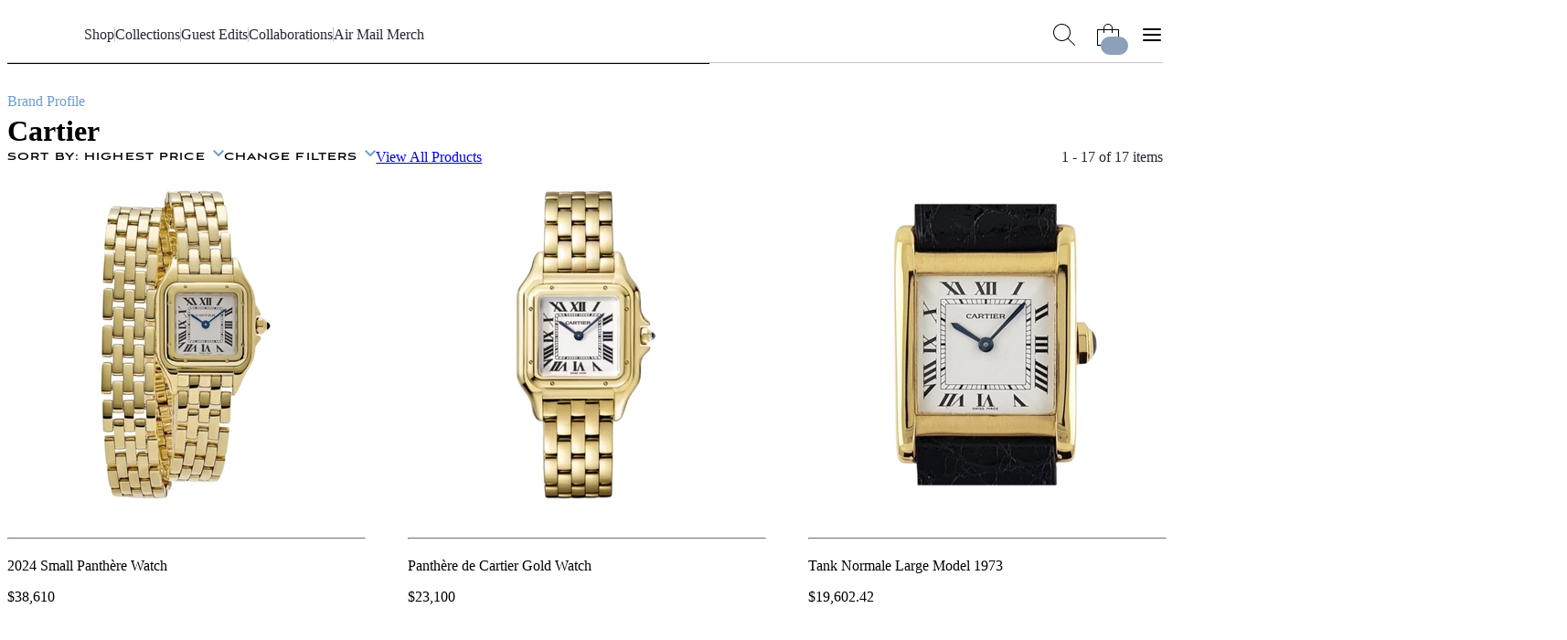

--- FILE ---
content_type: text/html; charset=utf-8
request_url: https://airmail.news/shop/brands/cartier?sort=fanciest
body_size: 10581
content:
<!DOCTYPE html>
<html lang="en" class="no-js">
<head>
  <meta charset="utf-8">
  <meta name="viewport" content="width=device-width, initial-scale=1.0">

  <meta http-equiv="X-UA-Compatible" content="IE=edge">
  <meta name="format-detection" content="telephone=no">
  <title>Buy Cartier Products at Air Supply</title>
  
  <link rel="dns-prefetch" href="https://static.airmail.news">
  <link rel="dns-prefetch" href="https://assets.airmail.news">
  <link rel="dns-prefetch" href="https://use.typekit.net">


  <link rel="stylesheet" href="/assets/web-tw-0b4f0dcc.css" media="all" data-turbo-track="reload" />
  <link rel="stylesheet" href="/assets/web-core-5f8f1348.css" media="all" data-turbo-track="reload" />
  <link rel="stylesheet" href="/assets/web-shop-1a81b5f8.css" media="all" data-turbo-track="reload" />
  

  

  <script src="/assets/images-33660511.js" data-turbo-track="reload" defer="defer"></script>
  <script src="/assets/web-352ca4ea.js" data-turbo-track="reload" defer="defer"></script>


  <meta name="csrf-param" content="authenticity_token" />
<meta name="csrf-token" content="v341hF_0kDgjIc7zunZsiwkiUtggD4BW8RlCVpx34pCNoJNROt33ZrAuHCIO0Ti8m719JK7xnqdBDJslock4Xg" />
  

  <meta name="turbo-prefetch" content="false">

  <script>
  window.airMailData = window.airMailData || [];
  function am(){airMailData.push(arguments);}
  </script>

      <!-- Google Tag Manager -->
      <script>(function(w,d,s,l,i){w[l]=w[l]||[];w[l].push({'gtm.start':
      new Date().getTime(),event:'gtm.js'});var f=d.getElementsByTagName(s)[0],
      j=d.createElement(s),dl=l!='dataLayer'?'&l='+l:'';j.async=true;j.src=
      'https://www.googletagmanager.com/gtm.js?id='+i+dl;f.parentNode.insertBefore(j,f);
      })(window,document,'script','dataLayer', "GTM-TNTTX8D");</script>
      <!-- End Google Tag Manager -->

  <meta name="twitter:widgets:theme" content="light">
  <meta name="twitter:widgets:link-color" content="#ed1c24">
  <meta name="twitter:widgets:border-color" content="#f9f6f0">

  <link rel="apple-touch-icon" sizes="180x180" href="https://static.airmail.news/assets/icons/apple-touch-icon.png">
  <link rel="icon" type="image/png" sizes="32x32" href="https://static.airmail.news/assets/icons/favicon-32x32.png">
  <link rel="icon" type="image/png" sizes="16x16" href="https://static.airmail.news/assets/icons/favicon-16x16.png">
  <link rel="manifest" href="/site.webmanifest">
  <link rel="mask-icon" href="https://static.airmail.news/assets/icons/safari-pinned-tab.svg" color="#ed1c24">
  <link rel="shortcut icon" href="https://static.airmail.news/assets/icons/favicon.ico">
  <meta name="msapplication-TileColor" content="#ed1c24">
  <meta name="msapplication-config" content="/browserconfig.xml">
  <meta name="theme-color" content="#FAF6F0">

      
  <meta name="description" content="The Air Supply shop carries curated designers from around the world. Buy Cartier products.">
  <meta property="og:url" content="https://airmail.news/shop/brands/cartier">
  <meta name="twitter:url" content="https://airmail.news/shop/brands/cartier">

  <meta property="og:title" content="Cartier on Air Supply">
  <meta name="twitter:card" content="summary">
  <meta name="twitter:title" content="Cartier on Air Supply">
  <meta name="twitter:description" content="The Air Supply shop carries curated designers from around the world. Buy Cartier products.">

    <meta property="og:image" content="https://static.airmail.news/assets/web/header-logo/shop.png">
    
    
    <meta name="twitter:image" content="https://static.airmail.news/assets/web/header-logo/shop.png">
    <meta name="robots" content="max-image-preview:large">
  

  <script type="application/ld+json">
    {
  "@context": "https://schema.org",
  "@type": "WebPage",
  "url": "https://airmail.news/shop/brands/cartier",
  "headline": "Buy Cartier Products at Air Supply",
  "publisher": {
    "@type": "Organization",
    "name": "Air Mail",
    "logo": {
      "url": "https://static.airmail.news/assets/icons/air-mail-amp.png?v=20200526"
    }
  }
}
  </script>
  <link rel="canonical" href="https://airmail.news/shop/brands/cartier">


  <link rel="stylesheet" href="https://use.typekit.net/ppz6kln.css">

  <link rel="alternate" type="application/rss+xml" title="Air Mail Issues RSS Feed" href="https://airmail.news/issues.xml">

  <meta name="airmail:shop_uuid" content="3429de3b-0722-414e-a11e-37e8edd79bd8">
  <meta name="airmail:cart_id">


  <meta name="airmail:status" content="anonymous">
  <meta name="airmail:delivery" content="none">
  <meta name="airmail:account" content="none">
  <meta name="airmail:segment" content="anonymous">

  <meta name="airmail:display" content="display.airmail.news">

  <meta name="airmail:locale" content="en">
  <meta name="airmail:vertical" content="shop">
  <meta name="airmail:aurora" content="1405">

      <meta name="view-transition" content="same-origin" />

</head>

<body data-controller="body" class="relative vertical-shop">
      <!-- Google Tag Manager (noscript) -->
    <noscript><iframe src="https://www.googletagmanager.com/ns.html?id=GTM-TNTTX8D"
    height="0" width="0" style="display:none;visibility:hidden"></iframe></noscript>
    <!-- End Google Tag Manager (noscript) -->

  <a href="#content" class="skip-to-content">Skip to Content</a>
  

    <header class="nav nav--header print:hidden nav--header--collapsed" data-controller="nav transition shop-cart-counter" data-body-target="header" data-purpose="site-header" data-nav-new-shop-value="true" data-nav-popover-timeout-value="5000">

  <div class="nav-popover nav-popover--cart" data-nav-target="popover" data-controller="shop-checkout" data-shop-checkout-new-shop-value="true">
  <div class="nav-popover__inner px-4">
      <turbo-frame id="shopping_cart_popover"></turbo-frame>
  </div>
</div>


  <div class="nav-menu nav-menu--shop nav-menu--collapsed" data-nav-target="menu">
  <div class="nav-menu__trigger" data-nav-target="menuTrigger" role="presentation"></div>

  <div class="nav-menu__main" data-nav-target="menuMain">
    <div class="nav__container">
      <div class="nav-menu__content nav-menu__content--desktop-expanded nav-menu__content--mobile">
        
          <button class="nav-icon-button nav-icon-button--hamburger" data-action="click-&gt;nav#menuExpandedOpen" aria-label="Open Menu"></button>

        <a class="nav-logo-badge nav-menu__logo" data-vertical="shop" tabindex="-1" href="/shop"></a>

        <div class="nav-menu__content-panel nav-menu__content-panel--right">
            <button class="nav-icon-button nav-icon-button--cart" data-action="nav#cartShow" data-parent-type="menu" data-popover-type="cart" data-nav-target="popoverContainer" aria-label="Shopping Bag"><span class="nav-icon-button__cart-counter is-hidden" data-shop-cart-counter-target="counter" data-shop-mini-cart-target="counter" data-turbo-permanent="" aria-hidden="true"></span></button>
</div></div>
      <div class="nav-menu__content nav-menu__content--desktop-expanded nav-menu__content--desktop">
        
          
            <a class="nav-logo-badge nav-menu__logo" data-vertical="shop" tabindex="-1" href="/shop"></a>


        

        <nav class="nav-menu__links">

            <a class="nav-menu__link font-secondary font-secondary--byline font-secondary--mobile-tiny font-secondary--mobile-tight font-bold" href="/shop/products">Shop</a>
              <div class="nav-menu__links-divider" role="separator"></div>

            <a class="nav-menu__link font-secondary font-secondary--byline font-secondary--mobile-tiny font-secondary--mobile-tight font-bold" href="/shop/collections">Collections</a>
              <div class="nav-menu__links-divider" role="separator"></div>

            <a class="nav-menu__link font-secondary font-secondary--byline font-secondary--mobile-tiny font-secondary--mobile-tight font-bold" href="/shop/guest-edits">Guest Edits</a>
              <div class="nav-menu__links-divider" role="separator"></div>

            <a class="nav-menu__link font-secondary font-secondary--byline font-secondary--mobile-tiny font-secondary--mobile-tight font-bold" href="/shop/collaborations">Collaborations</a>
              <div class="nav-menu__links-divider" role="separator"></div>

            <a class="nav-menu__link font-secondary font-secondary--byline font-secondary--mobile-tiny font-secondary--mobile-tight font-bold" href="/shop/collections/air-mail-merch">Air Mail Merch</a>

        </nav>

        

        <div class="nav-menu__content-panel nav-menu__content-panel--right">
          <button class="nav-icon-button nav-icon-button--search" data-action="click-&gt;nav#searchOpen" aria-label="Search AirMail"></button>
          
              <button class="nav-icon-button nav-icon-button--cart" data-action="nav#cartShow" data-parent-type="menu" data-popover-type="cart" data-nav-target="popoverContainer" aria-label="Shopping Bag"><span class="nav-icon-button__cart-counter is-hidden" data-shop-cart-counter-target="counter" data-shop-mini-cart-target="counter" data-turbo-permanent="" aria-hidden="true"></span></button>

            
              <button class="nav-icon-button nav-icon-button--hamburger" data-action="click-&gt;nav#menuExpandedOpen" aria-label="Open Menu"></button>
</div></div></div>  </div>

  <div class="nav-menu-expanded" data-controller="nav-menu-expanded" data-nav-target="menuExpanded" aria-hidden="true">
  <div class="nav-menu-expanded__wrap">
    <div class="nav-menu-expanded__header">
      <div class="nav__container">
        <div class="nav-menu-expanded__header-content">
          <div class="nav-menu-expanded__header-left">
              <a class="nav-menu-expanded__header-link font-secondary font-secondary--byline font-secondary--mobile-tiny font-secondary--mobile-tight font-bold" href="/subscription/sign-in">Sign In</a>
          </div>

          <a class="nav-logo-badge nav-menu-expanded__logo" data-vertical="shop" tabindex="-1" href="/shop"></a>

          <div class="nav-menu-expanded__header-right">
            <button class="nav-icon-button nav-icon-button--search nav-icon-button--desktop" data-action="click-&gt;nav#searchOpen" aria-label="Search AirMail"></button>

            

            <button class="nav-icon-button nav-icon-button--close nav-icon-button--desktop" data-action="click-&gt;nav#menuExpandedClose" aria-label="Close Menu"></button>

              <button class="nav-icon-button nav-icon-button--cart nav-icon-button--mobile" data-action="nav#cartShow" data-parent-type="menu_expanded" data-popover-type="cart" aria-label="Shopping Bag"><span class="nav-icon-button__cart-counter is-hidden" data-shop-cart-counter-target="counter" data-shop-mini-cart-target="counter" data-turbo-permanent="" aria-hidden="true"></span></button>
          </div>
        </div>

        <div class="nav-menu-expanded__header-outro">
              <button class="nav-icon-button nav-icon-button--close nav-menu-expanded__icon-button" data-action="click-&gt;nav#menuExpandedClose" aria-label="Close Menu"></button>

            <div class="nav-menu-expanded__search">
              <form action="/shop/products" accept-charset="UTF-8" method="get">
                <input class="nav-menu-expanded__search-input" placeholder="Search the shop ..." type="text" name="q" id="q" />
                <input type="submit" value="Search" class="nav-menu-expanded__search-submit" data-disable-with="Search" />
</form>            </div>
        </div>
</div>    </div>

    <div class="nav-menu-expanded__main">
      <div class="nav__container">
        <div class="nav-menu-expanded__main-inner">
          <div class="nav-menu-expanded__content">
            <div class="nav-menu-expanded__content-menu nav-menu-expanded__content-menu--desktop"><div class="nav-menu-expanded__content-menu-col">
  <a class="nav-menu-expanded__content-menu-link nav-menu-expanded__content-menu-link--title font-secondary font-secondary--byline font-bold" href="/shop/products"><span class="nav-menu-expanded__content-menu-link-text">Shop by category</span><span class="nav-menu-expanded__content-menu-link-arrow"></span></a>

  <div class="nav-menu-expanded__content-menu-list">
      <a class="nav-menu-expanded__content-menu-link nav-menu-expanded__content-menu-link--normal font-tertiary" href="/shop/category/accessories"><span class="nav-menu-expanded__content-menu-link-text">Accessories</span></a>
      <a class="nav-menu-expanded__content-menu-link nav-menu-expanded__content-menu-link--normal font-tertiary" href="/shop/category/beauty"><span class="nav-menu-expanded__content-menu-link-text">Beauty</span></a>
      <a class="nav-menu-expanded__content-menu-link nav-menu-expanded__content-menu-link--normal font-tertiary" href="/shop/category/books"><span class="nav-menu-expanded__content-menu-link-text">Books</span></a>
      <a class="nav-menu-expanded__content-menu-link nav-menu-expanded__content-menu-link--normal font-tertiary" href="/shop/category/home"><span class="nav-menu-expanded__content-menu-link-text">Home</span></a>
      <a class="nav-menu-expanded__content-menu-link nav-menu-expanded__content-menu-link--normal font-tertiary" href="/shop/category/kids"><span class="nav-menu-expanded__content-menu-link-text">Kids</span></a>
      <a class="nav-menu-expanded__content-menu-link nav-menu-expanded__content-menu-link--normal font-tertiary" href="/shop/category/mens-clothing"><span class="nav-menu-expanded__content-menu-link-text">Men&#8217;s</span></a>
      <a class="nav-menu-expanded__content-menu-link nav-menu-expanded__content-menu-link--normal font-tertiary" href="/shop/category/womens-clothing"><span class="nav-menu-expanded__content-menu-link-text">Women&#8217;s</span></a>
      <a class="nav-menu-expanded__content-menu-link nav-menu-expanded__content-menu-link--normal font-tertiary" href="/shop/category/tech-gadgets"><span class="nav-menu-expanded__content-menu-link-text">Tech & Gadgets</span></a>

    <a class="nav-menu-expanded__content-menu-link nav-menu-expanded__content-menu-link--more font-tertiary" href="/shop/products"><span class="nav-menu-expanded__content-menu-link-text">Shop all&#8230;</span></a>
</div></div>
<div class="nav-menu-expanded__content-menu-col">
  <a class="nav-menu-expanded__content-menu-link nav-menu-expanded__content-menu-link--title font-secondary font-secondary--byline font-bold" href="/shop/brands"><span class="nav-menu-expanded__content-menu-link-text">Shop by Brand</span><span class="nav-menu-expanded__content-menu-link-arrow"></span></a>

  <div class="nav-menu-expanded__content-menu-list">
      <a class="nav-menu-expanded__content-menu-link nav-menu-expanded__content-menu-link--normal font-tertiary" href="/shop/brands/air-mail"><span class="nav-menu-expanded__content-menu-link-text">Air Mail</span></a>
      <a class="nav-menu-expanded__content-menu-link nav-menu-expanded__content-menu-link--normal font-tertiary" href="/shop/brands/anderson-sheppard"><span class="nav-menu-expanded__content-menu-link-text">Anderson &amp; Sheppard</span></a>
      <a class="nav-menu-expanded__content-menu-link nav-menu-expanded__content-menu-link--normal font-tertiary" href="/shop/brands/another-tomorrow"><span class="nav-menu-expanded__content-menu-link-text">Another Tomorrow</span></a>
      <a class="nav-menu-expanded__content-menu-link nav-menu-expanded__content-menu-link--normal font-tertiary" href="/shop/brands/billy-reid"><span class="nav-menu-expanded__content-menu-link-text">Billy Reid</span></a>
</div>
  <a class="nav-menu-expanded__content-menu-link nav-menu-expanded__content-menu-link--title font-secondary font-secondary--byline font-bold" href="/shop/collections"><span class="nav-menu-expanded__content-menu-link-text">Collections</span><span class="nav-menu-expanded__content-menu-link-arrow"></span></a>

  <div class="nav-menu-expanded__content-menu-list">
      <a class="nav-menu-expanded__content-menu-link nav-menu-expanded__content-menu-link--normal font-tertiary" href="/shop/collections/friday-homepage-newsletter-1-17-26"><span class="nav-menu-expanded__content-menu-link-text">Friday Homepage Newsletter 1/17/26</span></a>
      <a class="nav-menu-expanded__content-menu-link nav-menu-expanded__content-menu-link--normal font-tertiary" href="/shop/collections/the-great-indoors-collection"><span class="nav-menu-expanded__content-menu-link-text">The Great Indoors Collection</span></a>
      <a class="nav-menu-expanded__content-menu-link nav-menu-expanded__content-menu-link--normal font-tertiary" href="/shop/collections/off-piste-picks"><span class="nav-menu-expanded__content-menu-link-text">Off-Piste Picks</span></a>
      <a class="nav-menu-expanded__content-menu-link nav-menu-expanded__content-menu-link--normal font-tertiary" href="/shop/collections/new-year-new-wellness"><span class="nav-menu-expanded__content-menu-link-text">New Year, New Wellness</span></a>
</div></div>
<div class="nav-menu-expanded__content-menu-col">
  <a class="nav-menu-expanded__content-menu-link nav-menu-expanded__content-menu-link--title font-secondary font-secondary--byline font-bold" href="/shop/guest-edits"><span class="nav-menu-expanded__content-menu-link-text">Guest Edits</span><span class="nav-menu-expanded__content-menu-link-arrow"></span></a>

  <div class="nav-menu-expanded__content-menu-list">
      <a class="nav-menu-expanded__content-menu-link nav-menu-expanded__content-menu-link--normal font-tertiary" href="/shop/collections/jeff-presss-favorite-things"><span class="nav-menu-expanded__content-menu-link-text">Jeff Press</span></a>
      <a class="nav-menu-expanded__content-menu-link nav-menu-expanded__content-menu-link--normal font-tertiary" href="/shop/collections/quentin-joness-favorite-things"><span class="nav-menu-expanded__content-menu-link-text">Quentin Jones</span></a>
      <a class="nav-menu-expanded__content-menu-link nav-menu-expanded__content-menu-link--normal font-tertiary" href="/shop/collections/amaryllis-frasers-favorite-things"><span class="nav-menu-expanded__content-menu-link-text">Amaryllis Fraser</span></a>
      <a class="nav-menu-expanded__content-menu-link nav-menu-expanded__content-menu-link--normal font-tertiary" href="/shop/collections/tony-melillos-favorite-things"><span class="nav-menu-expanded__content-menu-link-text">Tony Melillo</span></a>
</div>
  <a class="nav-menu-expanded__content-menu-link nav-menu-expanded__content-menu-link--title font-secondary font-secondary--byline font-bold" href="/shop/collaborations"><span class="nav-menu-expanded__content-menu-link-text">Collaborations</span><span class="nav-menu-expanded__content-menu-link-arrow"></span></a>

  <div class="nav-menu-expanded__content-menu-list">
      <a class="nav-menu-expanded__content-menu-link nav-menu-expanded__content-menu-link--normal font-tertiary" href="/shop/collections/par-avion-stationery-set"><span class="nav-menu-expanded__content-menu-link-text">Par Avion Stationery Set</span></a>
      <a class="nav-menu-expanded__content-menu-link nav-menu-expanded__content-menu-link--normal font-tertiary" href="/shop/collections/chez-dede-silk-scarves"><span class="nav-menu-expanded__content-menu-link-text">Chez Dede Silk Scarves</span></a>
      <a class="nav-menu-expanded__content-menu-link nav-menu-expanded__content-menu-link--normal font-tertiary" href="/shop/collections/marfa-stance"><span class="nav-menu-expanded__content-menu-link-text">Marfa Stance</span></a>
      <a class="nav-menu-expanded__content-menu-link nav-menu-expanded__content-menu-link--normal font-tertiary" href="/shop/collections/air-mail-x-chatham-cashmere-blend-blanket"><span class="nav-menu-expanded__content-menu-link-text">AIR MAIL x Chatham Cashmere-Blend Blanket</span></a>

    <a class="nav-menu-expanded__content-menu-link nav-menu-expanded__content-menu-link--more font-tertiary" href="/shop/collaboration"><span class="nav-menu-expanded__content-menu-link-text">See all&#8230;</span></a>
</div></div>
<div class="nav-menu-expanded__content-menu-col">
  <turbo-frame loading="lazy" id="featured_product" src="/shop/featured-product" target="_top">
    <a class="nav-menu-expanded__content-menu-link nav-menu-expanded__content-menu-link--title font-secondary font-secondary--byline font-bold" href="/shop/collections/air-mail-merch"><span class="nav-menu-expanded__content-menu-link-text">Air Mail Merch</span><span class="nav-menu-expanded__content-menu-link-arrow"></span></a>

  <a class="nav-menu-expanded__content-menu-callout nav-menu-expanded__content-menu-callout--merch" href="/shop/collections/air-mail-merch"><img class="nav-menu-expanded__content-menu-callout-image" src="https://static.airmail.news/assets/web/shop-photo.png" /></a>

  <a class="nav-menu-expanded__content-menu-link nav-menu-expanded__content-menu-link--more font-tertiary" href="/shop/products"><span class="nav-menu-expanded__content-menu-link-text">Shop all&#8230;</span></a>

  <div class="nav-menu-expanded__content-menu-bordered-links">
    <a class="nav-menu-expanded__content-menu-link nav-menu-expanded__content-menu-link--title nav-menu-expanded__content-menu-bordered-link font-secondary font-secondary--byline font-bold" href="/issues"><span class="nav-menu-expanded__content-menu-link-text">Archive</span><span class="nav-menu-expanded__content-menu-link-arrow"></span></a>

    

    <a class="nav-menu-expanded__content-menu-link nav-menu-expanded__content-menu-link--title nav-menu-expanded__content-menu-bordered-link font-secondary font-secondary--byline font-bold" href="/subscription/sign-in"><span class="nav-menu-expanded__content-menu-link-text">Sign In</span><span class="nav-menu-expanded__content-menu-link-arrow"></span></a>

    <a class="nav-menu-expanded__content-menu-link nav-menu-expanded__content-menu-link--title nav-menu-expanded__content-menu-link--highlight nav-menu-expanded__content-menu-bordered-link font-secondary font-secondary--byline font-bold" href="/issues"><span class="nav-menu-expanded__content-menu-link-text">Subscribe</span><span class="nav-menu-expanded__content-menu-link-arrow"></span></a>
</div></turbo-frame></div></div>

            <div class="nav-menu-expanded__content-menu nav-menu-expanded__content-menu--mobile"><div class="nav-menu-expanded__content-menu-mobile-item nav-menu-expanded__content-menu-mobile-item--highlight" data-nav-menu-expanded-target="contentMenuMobileItem"><div class="nav-menu-expanded__content-menu-mobile-item-label font-secondary font-secondary--byline font-bold" data-action="click-&gt;nav-menu-expanded#contentMenuMobileItemToggle">Shop by Category</div><div class="nav-menu-expanded__content-menu-mobile-item-children"><div class="nav-menu-expanded__content-menu-mobile-item-children-inner"><a class="nav-menu-expanded__content-menu-link nav-menu-expanded__content-menu-link--normal font-tertiary" href="/shop/category/accessories"><span class="nav-menu-expanded__content-menu-link-text">Accessories</span></a><a class="nav-menu-expanded__content-menu-link nav-menu-expanded__content-menu-link--normal font-tertiary" href="/shop/category/books"><span class="nav-menu-expanded__content-menu-link-text">Books</span></a><a class="nav-menu-expanded__content-menu-link nav-menu-expanded__content-menu-link--normal font-tertiary" href="/shop/category/mens-clothing"><span class="nav-menu-expanded__content-menu-link-text">Clothing: Men&#8217;s</span></a><a class="nav-menu-expanded__content-menu-link nav-menu-expanded__content-menu-link--normal font-tertiary" href="/shop/category/womens-clothing"><span class="nav-menu-expanded__content-menu-link-text">Clothing: Women&#8217;s</span></a><a class="nav-menu-expanded__content-menu-link nav-menu-expanded__content-menu-link--normal font-tertiary" href="/shop/category/home"><span class="nav-menu-expanded__content-menu-link-text">Home</span></a><a class="nav-menu-expanded__content-menu-link nav-menu-expanded__content-menu-link--normal font-tertiary" href="/shop/category/kids"><span class="nav-menu-expanded__content-menu-link-text">Kids</span></a><a class="nav-menu-expanded__content-menu-link nav-menu-expanded__content-menu-link--normal font-tertiary" href="/shop/category/tech-gadgets"><span class="nav-menu-expanded__content-menu-link-text">Tech & Gadgets</span></a><a class="nav-menu-expanded__content-menu-link nav-menu-expanded__content-menu-link--more font-tertiary" href="/shop/products"><span class="nav-menu-expanded__content-menu-link-text">Shop All&#8230;</span></a></div></div></div><a class="nav-menu-expanded__content-menu-link nav-menu-expanded__content-menu-link--mobile font-secondary font-secondary--byline font-bold" href="/shop/brands"><span class="nav-menu-expanded__content-menu-link-text">Shop by Brand</span><span class="nav-menu-expanded__content-menu-link-arrow"></span></a><a class="nav-menu-expanded__content-menu-link nav-menu-expanded__content-menu-link--mobile font-secondary font-secondary--byline font-bold" href="/shop/collections"><span class="nav-menu-expanded__content-menu-link-text">Collections</span><span class="nav-menu-expanded__content-menu-link-arrow"></span></a><a class="nav-menu-expanded__content-menu-link nav-menu-expanded__content-menu-link--mobile font-secondary font-secondary--byline font-bold" href="/shop/guest-edits"><span class="nav-menu-expanded__content-menu-link-text">Guest Edits</span><span class="nav-menu-expanded__content-menu-link-arrow"></span></a><a class="nav-menu-expanded__content-menu-link nav-menu-expanded__content-menu-link--mobile font-secondary font-secondary--byline font-bold" href="/shop/collaboration"><span class="nav-menu-expanded__content-menu-link-text">Collaborations</span><span class="nav-menu-expanded__content-menu-link-arrow"></span></a><a class="nav-menu-expanded__content-menu-link nav-menu-expanded__content-menu-link--mobile font-secondary font-secondary--byline font-bold" href="/shop/collections/air-mail-merch"><span class="nav-menu-expanded__content-menu-link-text">Air Mail Merch</span><span class="nav-menu-expanded__content-menu-link-arrow"></span></a></div>
          </div>

          <div class="nav-menu-expanded__sidebar">
            <div class="nav-menu-expanded__sidebar-title font-secondary font-secondary--byline font-bold">Explore</div>

            <div class="nav-menu-expanded__sidebar-links">
                <a class="nav-menu-expanded__sidebar-item" href="/">
                  <div class="nav-logo-badge nav-logo-badge--sm nav-menu-expanded__sidebar-item-logo" data-vertical="air-mail" tabindex="-1"></div>

                  <span class="nav-menu-expanded__sidebar-item-name font-secondary font-secondary--byline font-bold">Air Mail</span>

                  <span class="nav-menu-expanded__sidebar-item-name-mobile font-secondary font-secondary--byline font-bold">Air Mail | Home</span>

                  <span class="nav-menu-expanded__sidebar-item-description font-tertiary">Stories you won&#39;t find anywhere else</span>
</a>                <a class="nav-menu-expanded__sidebar-item" href="/arts-intel">
                  <div class="nav-logo-badge nav-logo-badge--sm nav-menu-expanded__sidebar-item-logo" data-vertical="arts-intel" tabindex="-1"></div>

                  <span class="nav-menu-expanded__sidebar-item-name font-secondary font-secondary--byline font-bold">Arts Intel</span>

                  <span class="nav-menu-expanded__sidebar-item-name-mobile font-secondary font-secondary--byline font-bold">Arts Intel | Culture</span>

                  <span class="nav-menu-expanded__sidebar-item-description font-tertiary">An indispensable guide to travel and culture</span>
</a>                <a class="nav-menu-expanded__sidebar-item nav-menu-expanded__sidebar-item--active" href="/shop">
                  <div class="nav-logo-badge nav-logo-badge--sm nav-menu-expanded__sidebar-item-logo" data-vertical="shop" tabindex="-1"></div>

                  <span class="nav-menu-expanded__sidebar-item-name font-secondary font-secondary--byline font-bold">Air Supply</span>

                  <span class="nav-menu-expanded__sidebar-item-name-mobile font-secondary font-secondary--byline font-bold">Air Supply | Shop</span>

                  <span class="nav-menu-expanded__sidebar-item-description font-tertiary">Our highly selective online storefront</span>
</a>                <a class="nav-menu-expanded__sidebar-item" href="/look">
                  <div class="nav-logo-badge nav-logo-badge--sm nav-menu-expanded__sidebar-item-logo" data-vertical="beauty" tabindex="-1"></div>

                  <span class="nav-menu-expanded__sidebar-item-name font-secondary font-secondary--byline font-bold">LOOK</span>

                  <span class="nav-menu-expanded__sidebar-item-name-mobile font-secondary font-secondary--byline font-bold">LOOK | Beauty &amp; Wellness</span>

                  <span class="nav-menu-expanded__sidebar-item-description font-tertiary">A resource for all things beauty and wellness</span>
</a>
              <a class="nav-menu-expanded__sidebar-item" href="/shop/newsstands">
                <span class="nav-menu-expanded__sidebar-item-name font-secondary font-secondary--byline font-bold">Newsstands</span>

                <div class="nav-menu-expanded__sidebar-item-newsstand-list">
                  <div class="nav-menu-expanded__sidebar-item-newsstand">NYC</div>

                  <div class="nav-menu-expanded__sidebar-item-newsstand-divider" aria-hidden="true"></div>

                  <div class="nav-menu-expanded__sidebar-item-newsstand">London</div>

                  <div class="nav-menu-expanded__sidebar-item-newsstand-divider" aria-hidden="true"></div>

                  <div class="nav-menu-expanded__sidebar-item-newsstand">Milan</div>
                </div>
</a>            </div>
          </div>
        </div>
</div>    </div>

    <div class="nav-menu-expanded__footer">
      <div class="nav__container">
        <div class="nav-menu-expanded__footer-links">
            <a class="nav-menu-expanded__footer-link font-secondary font-secondary--byline font-secondary--mobile-tiny font-secondary--mobile-tight font-bold" href="/give">Gift Subscriptions</a>

            <a class="nav-menu-expanded__footer-link font-secondary font-secondary--byline font-secondary--mobile-tiny font-secondary--mobile-tight font-bold" href="/about">About</a>

        </div>
</div>    </div>
  </div>
</div>
</div>

  

      <div class="nav-search nav-search--shop" data-nav-target="search" data-controller="nav-search" data-nav-search-site-search-url-value="/search" data-nav-search-shop-search-url-value="/shop/products">
  <div class="nav-search__main">
    <div class="nav__container">
      <div class="nav-search__main-outer">
        <div class="nav-search__main-inner">
          <button class="nav-icon-button nav-icon-button--search nav-search__main-button nav-search__main-button--display" aria-hidden="true"></button>

          <form class="flex w-full" data-turbo="false" data-nav-search-target="form" action="/shop/products" accept-charset="UTF-8" method="get">
            <div class="nav-search__input-wrapper">
                <button
                  class="nav-search__input-tag"
                  type="button"
                  data-action="nav-search#removeTag"
                  data-tag-id="shop"
                  aria-label="Remove shop tag and search the entire Air Mail"
                >
                  <span class="nav-search__input-tag-label">
                    Search the Shop
                  </span>

                  <span class="nav-search__input-tag-icon" aria-hidden="true"></span>
                </button>

                <input value="true" data-nav-search-target="tagHiddenInput" data-tag-for="shop" autocomplete="off" type="hidden" name="shop_tag" />

              <input class="nav-search__input grow" placeholder="Search..." data-nav-target="searchInput" type="text" name="q" id="q" />
            </div>
</form>
          <button class="nav-icon-button nav-icon-button--close nav-search__main-button nav-search__main-button--close" data-action="click-&gt;nav#searchClose" aria-label="Close Search"></button>
        </div>

        <div class="nav-search__popover">
          <div class="nav-search__popover-inner">
            <div class="nav-search__popover-slide-in-item nav-search__popover-title" data-nav-search-target="popoverSlideInItem">
              Editors&#8217; Picks:
</div>
            <div class="nav-search__popover-list" role="list">
                <div class="nav-search__popover-slide-in-item nav-search__popover-list-item" data-nav-search-target="popoverSlideInItem" role="listitem">
                  <a class="nav-search__popover-link" href="/shop/brands/air-mail">Air Mail Merch</a>
</div>                <div class="nav-search__popover-slide-in-item nav-search__popover-list-item" data-nav-search-target="popoverSlideInItem" role="listitem">
                  <a class="nav-search__popover-link" href="/shop/collections/jeff-presss-favorite-things">Jeff Press&#8217;s Favorite Things</a>
</div>                <div class="nav-search__popover-slide-in-item nav-search__popover-list-item" data-nav-search-target="popoverSlideInItem" role="listitem">
                  <a class="nav-search__popover-link" href="/shop/collections/friday-homepage-newsletter-1-17-26">Friday Homepage Newsletter 1/17/26</a>
</div>                <div class="nav-search__popover-slide-in-item nav-search__popover-list-item" data-nav-search-target="popoverSlideInItem" role="listitem">
                  <a class="nav-search__popover-link" href="/shop/collections/the-great-indoors-collection">The Great Indoors Collection</a>
</div>                <div class="nav-search__popover-slide-in-item nav-search__popover-list-item" data-nav-search-target="popoverSlideInItem" role="listitem">
                  <a class="nav-search__popover-link" href="/shop/collections/off-piste-picks">Off-Piste Picks</a>
</div>            </div>
          </div>
        </div>
      </div>
</div>  </div>
</div>

    <div class="nav__overlay" data-action="click->nav#overlayClick" data-nav-target="overlay" role="presentation"></div>
</header>

<dialog class="shop-cart-bag print:hidden" data-controller="shop-cart-bag">
  <div class="shop-cart-bag__main" data-shop-cart-bag-target="main">
    <turbo-frame id="shopping_cart"></turbo-frame>
  </div>
</dialog>

  

  <main class="content">
    
<div class="pt-16 pb-16" data-purpose="brand-page">
  <div class="card-listings-header card-listings-header--content-right card-listings-header--text-only">
  <div class="card-listings-header__main">

    <div class="card-listings-header__content">
      <div class="card-listings-header__content-inner">
        <div class="card-listings-header__content-head">
            <div class="font-secondary font-secondary--byline card-listings__byline card-listings__byline--highlight card-listings-header__category">Brand Profile</div>

            <h1 class="card-listings__headline font-headline font-headline--xl card-listings-header__title">Cartier</h1>
        </div>

        <div class="card-listings-header__content-main">
        </div>

      </div>
    </div>
  </div>

</div>
</div>

  <div data-controller="shop-activity" data-shop-activity-source-value="brand">
    
<div class="bg-white border-y border-black border-solid lg:pt-10 pb-16 mb-24">
  <div class="shop-listings-grid-controls">
  <div class="page-container">
    <div class="shop-listings-grid-controls__inner">
      <div class="shop-listings-grid-controls__sort sort-dropdown sort-dropdown--align-left sort-dropdown--shop" data-controller="sort-dropdown" data-purpose="sort_dropdown" data-action="click@window->sort-dropdown#hide">
        <button class="sort-dropdown__button" data-sort-dropdown-target="button" data-action="sort-dropdown#toggle" aria-haspopup="true" aria-expanded="false">
          Sort by<span class="hidden md:inline">: Highest Price</span>
        </button>

        <div class="sort-dropdown__content" data-sort-dropdown-target="content">
          <ul class="sort-dropdown__list" role="listbox" aria-multiselectable="false">
              <li class="sort-dropdown__list-item" data-purpose="sort_option">
                <a role="option" href="/shop/brands/cartier?sort=featured">Featured</a>
</li>              <li class="sort-dropdown__list-item" data-purpose="sort_option">
                <a role="option" href="/shop/brands/cartier?sort=newest">Newest</a>
</li>              <li class="sort-dropdown__list-item" data-purpose="sort_option">
                <a role="option" href="/shop/brands/cartier?sort=oldest">Oldest</a>
</li>              <li class="sort-dropdown__list-item" data-purpose="sort_option">
                <a role="option" href="/shop/brands/cartier?sort=cheapest">Lowest Price</a>
</li>              <li class="sort-dropdown__list-item sort-dropdown__list-item--active" data-purpose="sort_option">
                <a role="option" href="/shop/brands/cartier?sort=fanciest">Highest Price</a>
</li>          </ul>
        </div>
      </div>

      <div class="shop-listings-grid-controls__filter shop-listings-grid-controls__filter--desktop sort-dropdown sort-dropdown--align-left sort-dropdown--shop" data-controller="sort-dropdown" data-action="click@window->sort-dropdown#hide">
        <button class="sort-dropdown__button" data-sort-dropdown-target="button" data-action="sort-dropdown#toggle" aria-haspopup="true" aria-expanded="false">
            Change Filters
        </button>

        <div class="sort-dropdown__content" data-sort-dropdown-target="content">
          <form class="filters-form filters-form--popover filters-form--shop" data-turbo-frame="_top" action="/shop/products" accept-charset="UTF-8" method="get">
  <div class="filters-form__intro">
    <div class="filters-inputbar filters-inputbar--popover filters-inputbar--shop">
      <input class="filters-inputbar__field" placeholder="Search for a product ..." name="q" data-sort-dropdown-target="primaryField" type="text" id="shop_search_query" />
      <input type="submit" value="Submit" class="filters-inputbar__submit" data-disable-with="Submit" />
    </div>
  </div>

  <div class="filters-form__main">
    <div class="filters-form__content">
      <div class="filters-form__content-inner">
        <div class="filters-form__content-groups">
          <div class="filters-group filters-group--popover">
            <div class="filters-group__filters">
              <div class="filters-filter filters-filter--popover filters-filter--active filters-group__filter">
                <div class="filters-filter__intro">
                  <h4 class="filters-filter__title">
                    <span>Category</span>
                  </h4>
                </div>

                <div class="filters-filter__content">
                  <div class="filters-filter__options">
                    <div class="filters-filter__options-inner">
                      <div class="filters-filter__options-list">
                          <div class="filters-filter__option">
                            <label class="filters-filter__option-button" aria-label="Toggle filter option">
                              <input name="category[]" class="filters-filter__check" autocomplete="off" id="shop_filter_category_accessories" type="checkbox" value="accessories" />
                              <span class="filters-filter__option-button-label">Accessories</span>
                            </label>
                          </div>
                          <div class="filters-filter__option">
                            <label class="filters-filter__option-button" aria-label="Toggle filter option">
                              <input name="category[]" class="filters-filter__check" autocomplete="off" id="shop_filter_category_beauty" type="checkbox" value="beauty" />
                              <span class="filters-filter__option-button-label">Beauty</span>
                            </label>
                          </div>
                          <div class="filters-filter__option">
                            <label class="filters-filter__option-button" aria-label="Toggle filter option">
                              <input name="category[]" class="filters-filter__check" autocomplete="off" id="shop_filter_category_books" type="checkbox" value="books" />
                              <span class="filters-filter__option-button-label">Books</span>
                            </label>
                          </div>
                          <div class="filters-filter__option">
                            <label class="filters-filter__option-button" aria-label="Toggle filter option">
                              <input name="category[]" class="filters-filter__check" autocomplete="off" id="shop_filter_category_home" type="checkbox" value="home" />
                              <span class="filters-filter__option-button-label">Home</span>
                            </label>
                          </div>
                          <div class="filters-filter__option">
                            <label class="filters-filter__option-button" aria-label="Toggle filter option">
                              <input name="category[]" class="filters-filter__check" autocomplete="off" id="shop_filter_category_kids" type="checkbox" value="kids" />
                              <span class="filters-filter__option-button-label">Kids</span>
                            </label>
                          </div>
                          <div class="filters-filter__option">
                            <label class="filters-filter__option-button" aria-label="Toggle filter option">
                              <input name="category[]" class="filters-filter__check" autocomplete="off" id="shop_filter_category_mens-clothing" type="checkbox" value="mens-clothing" />
                              <span class="filters-filter__option-button-label">Men&#8217;s</span>
                            </label>
                          </div>
                          <div class="filters-filter__option">
                            <label class="filters-filter__option-button" aria-label="Toggle filter option">
                              <input name="category[]" class="filters-filter__check" autocomplete="off" id="shop_filter_category_womens-clothing" type="checkbox" value="womens-clothing" />
                              <span class="filters-filter__option-button-label">Women&#8217;s</span>
                            </label>
                          </div>
                          <div class="filters-filter__option">
                            <label class="filters-filter__option-button" aria-label="Toggle filter option">
                              <input name="category[]" class="filters-filter__check" autocomplete="off" id="shop_filter_category_tech-gadgets" type="checkbox" value="tech-gadgets" />
                              <span class="filters-filter__option-button-label">Tech & Gadgets</span>
                            </label>
                          </div>
                      </div>
                    </div>
                  </div>

                </div>
              </div>

              <div class="filters-group__filters-divider" aria-hidden="true"></div>

              <div class="filters-filter filters-filter--popover filters-filter--active filters-group__filter">
                <div class="filters-filter__intro">
                  <h4 class="filters-filter__title">
                    <span>Brand</span>
                  </h4>
                </div>

                <div class="filters-filter__content">
                  <div class="filters-filter__options">
                    <div class="filters-filter__options-inner">
                      <div class="filters-filter__options-list">
                          <div class="filters-filter__option">
                            <label class="filters-filter__option-button" aria-label="Toggle filter option">
                              <input name="brand[]" class="filters-filter__check" autocomplete="off" id="shop_filter_brand_cartier" type="checkbox" value="cartier" checked="checked" />
                              <span class="filters-filter__option-button-label">Cartier</span>
                            </label>
                          </div>
                          <div class="filters-filter__option">
                            <label class="filters-filter__option-button" aria-label="Toggle filter option">
                              <input name="brand[]" class="filters-filter__check" autocomplete="off" id="shop_filter_brand_air-mail" type="checkbox" value="air-mail" />
                              <span class="filters-filter__option-button-label">Air Mail</span>
                            </label>
                          </div>
                          <div class="filters-filter__option">
                            <label class="filters-filter__option-button" aria-label="Toggle filter option">
                              <input name="brand[]" class="filters-filter__check" autocomplete="off" id="shop_filter_brand_anderson-sheppard" type="checkbox" value="anderson-sheppard" />
                              <span class="filters-filter__option-button-label">Anderson & Sheppard</span>
                            </label>
                          </div>
                          <div class="filters-filter__option">
                            <label class="filters-filter__option-button" aria-label="Toggle filter option">
                              <input name="brand[]" class="filters-filter__check" autocomplete="off" id="shop_filter_brand_another-tomorrow" type="checkbox" value="another-tomorrow" />
                              <span class="filters-filter__option-button-label">Another Tomorrow</span>
                            </label>
                          </div>
                          <div class="filters-filter__option">
                            <label class="filters-filter__option-button" aria-label="Toggle filter option">
                              <input name="brand[]" class="filters-filter__check" autocomplete="off" id="shop_filter_brand_billy-reid" type="checkbox" value="billy-reid" />
                              <span class="filters-filter__option-button-label">Billy Reid</span>
                            </label>
                          </div>
                          <div class="filters-filter__option">
                            <label class="filters-filter__option-button" aria-label="Toggle filter option">
                              <input name="brand[]" class="filters-filter__check" autocomplete="off" id="shop_filter_brand_del-toro" type="checkbox" value="del-toro" />
                              <span class="filters-filter__option-button-label">Del Toro</span>
                            </label>
                          </div>
                          <div class="filters-filter__option">
                            <label class="filters-filter__option-button" aria-label="Toggle filter option">
                              <input name="brand[]" class="filters-filter__check" autocomplete="off" id="shop_filter_brand_metier" type="checkbox" value="metier" />
                              <span class="filters-filter__option-button-label">Métier</span>
                            </label>
                          </div>
                      </div>

                      <a class="filters-filter__option-link" href="/shop/brands">View All</a>
                    </div>
                  </div>
                </div>
              </div>
            </div>
          </div>

          <div class="filters-form__content-groups-divider" aria-hidden="true"></div>

          <div class="filters-group filters-group--popover">
            <div class="filters-group__intro">
              <h3 class="filters-group__title">Featured</h3>
            </div>

            <div class="filters-group__links">
                <a class="filters-group__link" href="/shop/collections/friday-homepage-newsletter-1-17-26">Friday Homepage Newsletter 1/17/26</a>
                <a class="filters-group__link" href="/shop/collections/the-great-indoors-collection">The Great Indoors Collection</a>
                <a class="filters-group__link" href="/shop/collections/off-piste-picks">Off-Piste Picks</a>
                <a class="filters-group__link" href="/shop/collections/new-year-new-wellness">New Year, New Wellness</a>
                <a class="filters-group__link" href="/shop/collections/do-not-disturb">Do Not Disturb</a>
                <a class="filters-group__link" href="/shop/collections/gifts-for-yourself-1">Gifts for Yourself</a>
                <a class="filters-group__link" href="/shop/collections/gifts-for-a-good-time">Gifts for a Good Time</a>
                <a class="filters-group__link" href="/shop/collections/gifts-for-the-aesthete">Gifts for the Aesthete</a>
            </div>
          </div>
        </div>
      </div>
    </div>

    <div class="filters-form__actions">
      <input type="submit" value="Apply" class="filters-form__submit" data-disable-with="Apply" />
    </div>
  </div>
</form>
        </div>
      </div>

        <div class="hidden lg:block">
          <a class="font-secondary font-secondary--byline font-secondary--tight font-bold text-inherit hover:underline" href="/shop/products">View All Products</a>
        </div>

      <div class="pagination-summary pagination-summary--hide-range-mobile shop-listings-grid-controls__summary font-secondary font-secondary--byline font-secondary--tight font-bold">
  <span class="pagination-summary__range">
    1 - 17 of
  </span>

  <span class="pagination-summary__total">
    17
    items
  </span>
</div>

      <div class="shop-listings-grid-controls__filter shop-listings-grid-controls__filter--mobile">
        <button
          class="shop-listings-grid-controls__dropdown"
          data-controller="filters-trigger"
          data-action="filters-trigger#modalOpen"
          data-filters-trigger-form-id-value="listings-grid-controls-filters"
        >
          Filters
        </button>
      </div>
    </div>
  </div>
</div>

<dialog class="filters-modal" data-controller="filters-modal">
  <form class="filters-form filters-form--modal filters-form--shop" data-turbo-frame="_top" data-form-id="listings-grid-controls-filters" data-filters-modal-target="form" data-controller="form-reset" action="/shop/products" accept-charset="UTF-8" method="get">
    <div class="filters-form__intro">
      <button type="button" class="filters-form__intro-close" data-action="filters-modal#close" aria-label="Close Modal"></button>

      <div class="filters-inputbar filters-inputbar--modal filters-inputbar--shop filters-inputbar--compact">
        <input class="filters-inputbar__field" placeholder="Search for a product ..." name="q" data-action="focus-&gt;filters-modal#formMainOpen" type="text" id="shop_search_query" />

        <button type="button" class="filters-inputbar__toggle filters-inputbar__toggle--active" aria-label="Toggle filters" data-action="filters-modal#formMainToggle" data-filters-modal-target="inputbarToggle"></button>
      </div>
    </div>

    <dialog class="filters-form__main" data-filters-modal-target="formMain">
      <div class="filters-form__content">
        <div class="filters-form__content-inner">
          <div class="filters-form__content-groups">
            <div class="filters-group">
              <div class="filters-group__intro">
                <h3 class="filters-group__title">Filter By</h3>

                <button type="button" class="filters-group__clear" data-action="form-reset#reset">
                  Clear All
                </button>
              </div>

              <div class="filters-group__filters">
                <div class="filters-filter filters-group__filter" data-form-reset-target="section">
                  <div class="filters-filter__intro">
                    <h4 class="filters-filter__title">
                      <span>Category</span>
                      <span data-filters-filter-target="counter"></span>
                    </h4>

                    <button type="button" class="filters-filter__clear" data-action="form-reset#resetSection">
                      Clear
                    </button>
                  </div>

                  <div class="filters-filter__content">
                    <div class="filters-filter__options">
                      <div class="filters-filter__options-inner">
                        <div class="filters-filter__options-list">
                            <div class="filters-filter__option">
                              <label class="filters-filter__option-button" aria-label="Toggle filter option">
                                <input name="category[]" class="filters-filter__check" autocomplete="off" id="mobile_shop_filter_category_accessories" type="checkbox" value="accessories" />
                                <span class="filters-filter__option-button-label">Accessories</span>
                              </label>
                            </div>
                            <div class="filters-filter__option">
                              <label class="filters-filter__option-button" aria-label="Toggle filter option">
                                <input name="category[]" class="filters-filter__check" autocomplete="off" id="mobile_shop_filter_category_beauty" type="checkbox" value="beauty" />
                                <span class="filters-filter__option-button-label">Beauty</span>
                              </label>
                            </div>
                            <div class="filters-filter__option">
                              <label class="filters-filter__option-button" aria-label="Toggle filter option">
                                <input name="category[]" class="filters-filter__check" autocomplete="off" id="mobile_shop_filter_category_books" type="checkbox" value="books" />
                                <span class="filters-filter__option-button-label">Books</span>
                              </label>
                            </div>
                            <div class="filters-filter__option">
                              <label class="filters-filter__option-button" aria-label="Toggle filter option">
                                <input name="category[]" class="filters-filter__check" autocomplete="off" id="mobile_shop_filter_category_home" type="checkbox" value="home" />
                                <span class="filters-filter__option-button-label">Home</span>
                              </label>
                            </div>
                            <div class="filters-filter__option">
                              <label class="filters-filter__option-button" aria-label="Toggle filter option">
                                <input name="category[]" class="filters-filter__check" autocomplete="off" id="mobile_shop_filter_category_kids" type="checkbox" value="kids" />
                                <span class="filters-filter__option-button-label">Kids</span>
                              </label>
                            </div>
                            <div class="filters-filter__option">
                              <label class="filters-filter__option-button" aria-label="Toggle filter option">
                                <input name="category[]" class="filters-filter__check" autocomplete="off" id="mobile_shop_filter_category_mens-clothing" type="checkbox" value="mens-clothing" />
                                <span class="filters-filter__option-button-label">Men&#8217;s</span>
                              </label>
                            </div>
                            <div class="filters-filter__option">
                              <label class="filters-filter__option-button" aria-label="Toggle filter option">
                                <input name="category[]" class="filters-filter__check" autocomplete="off" id="mobile_shop_filter_category_womens-clothing" type="checkbox" value="womens-clothing" />
                                <span class="filters-filter__option-button-label">Women&#8217;s</span>
                              </label>
                            </div>
                            <div class="filters-filter__option">
                              <label class="filters-filter__option-button" aria-label="Toggle filter option">
                                <input name="category[]" class="filters-filter__check" autocomplete="off" id="mobile_shop_filter_category_tech-gadgets" type="checkbox" value="tech-gadgets" />
                                <span class="filters-filter__option-button-label">Tech & Gadgets</span>
                              </label>
                            </div>
                        </div>
                      </div>
                    </div>
                  </div>
                </div>

                <div class="filters-filter filters-group__filter" data-form-reset-target="section">
                  <div class="filters-filter__intro">
                    <h4 class="filters-filter__title">
                      <span>Brand</span>
                      <span data-filters-filter-target="counter"></span>
                    </h4>

                    <button type="button" class="filters-filter__clear" data-action="form-reset#resetSection">
                      Clear
                    </button>
                  </div>

                  <div class="filters-filter__content">
                    <div class="filters-filter__options">
                      <div class="filters-filter__options-inner">
                        <div class="filters-filter__options-list">
                            <div class="filters-filter__option">
                              <label class="filters-filter__option-button" aria-label="Toggle filter option">
                                <input name="brand[]" class="filters-filter__check" autocomplete="off" id="mobile_shop_filter_brand_cartier" type="checkbox" value="cartier" checked="checked" />
                                <span class="filters-filter__option-button-label">Cartier</span>
                              </label>
                            </div>
                            <div class="filters-filter__option">
                              <label class="filters-filter__option-button" aria-label="Toggle filter option">
                                <input name="brand[]" class="filters-filter__check" autocomplete="off" id="mobile_shop_filter_brand_air-mail" type="checkbox" value="air-mail" />
                                <span class="filters-filter__option-button-label">Air Mail</span>
                              </label>
                            </div>
                            <div class="filters-filter__option">
                              <label class="filters-filter__option-button" aria-label="Toggle filter option">
                                <input name="brand[]" class="filters-filter__check" autocomplete="off" id="mobile_shop_filter_brand_anderson-sheppard" type="checkbox" value="anderson-sheppard" />
                                <span class="filters-filter__option-button-label">Anderson & Sheppard</span>
                              </label>
                            </div>
                            <div class="filters-filter__option">
                              <label class="filters-filter__option-button" aria-label="Toggle filter option">
                                <input name="brand[]" class="filters-filter__check" autocomplete="off" id="mobile_shop_filter_brand_another-tomorrow" type="checkbox" value="another-tomorrow" />
                                <span class="filters-filter__option-button-label">Another Tomorrow</span>
                              </label>
                            </div>
                            <div class="filters-filter__option">
                              <label class="filters-filter__option-button" aria-label="Toggle filter option">
                                <input name="brand[]" class="filters-filter__check" autocomplete="off" id="mobile_shop_filter_brand_billy-reid" type="checkbox" value="billy-reid" />
                                <span class="filters-filter__option-button-label">Billy Reid</span>
                              </label>
                            </div>
                            <div class="filters-filter__option">
                              <label class="filters-filter__option-button" aria-label="Toggle filter option">
                                <input name="brand[]" class="filters-filter__check" autocomplete="off" id="mobile_shop_filter_brand_del-toro" type="checkbox" value="del-toro" />
                                <span class="filters-filter__option-button-label">Del Toro</span>
                              </label>
                            </div>
                            <div class="filters-filter__option">
                              <label class="filters-filter__option-button" aria-label="Toggle filter option">
                                <input name="brand[]" class="filters-filter__check" autocomplete="off" id="mobile_shop_filter_brand_metier" type="checkbox" value="metier" />
                                <span class="filters-filter__option-button-label">Métier</span>
                              </label>
                            </div>

                          <div><a class="filters-filter__option-link" href="/shop/brands">View All</a></div>
                        </div>
                      </div>
                    </div>
                  </div>
                </div>
              </div>
            </div>

            <div class="filters-group">
              <div class="filters-group__intro">
                <h3 class="filters-group__title">Featured</h3>
              </div>

              <div class="filters-group__links">
                  <a class="filters-group__link" href="/shop/collections/friday-homepage-newsletter-1-17-26">Friday Homepage Newsletter 1/17/26</a>
                  <a class="filters-group__link" href="/shop/collections/the-great-indoors-collection">The Great Indoors Collection</a>
                  <a class="filters-group__link" href="/shop/collections/off-piste-picks">Off-Piste Picks</a>
                  <a class="filters-group__link" href="/shop/collections/new-year-new-wellness">New Year, New Wellness</a>
                  <a class="filters-group__link" href="/shop/collections/do-not-disturb">Do Not Disturb</a>
                  <a class="filters-group__link" href="/shop/collections/gifts-for-yourself-1">Gifts for Yourself</a>
                  <a class="filters-group__link" href="/shop/collections/gifts-for-a-good-time">Gifts for a Good Time</a>
                  <a class="filters-group__link" href="/shop/collections/gifts-for-the-aesthete">Gifts for the Aesthete</a>
              </div>
            </div>
          </div>
        </div>
      </div>

      <div class="filters-form__actions">
        <input type="submit" value="Apply" class="filters-form__submit" data-disable-with="Apply" />
      </div>

      <div class="filters-form__main-background" data-action="mousedown->filters-modal#formMainMove touchstart->filters-modal#formMainMove" aria-hidden="true"></div>
    </dialog>
</form></dialog>

  <div class="mt-6 lg:mt-12">
    <div class="page-container">
      <div class="shop-listings-grid mt-12" data-purpose="listings-grid">

    

    <div class="shop-product-card shop-listings-grid__item" data-purpose="shop-product-card">
    <a data-am-external="y" data-turbo="false" data-action="click-&gt;shop-activity#viewProduct contextmenu-&gt;shop-activity#viewProduct" target="_blank" rel="noopener noreferrer" class="shop-product-card__photo" href="/shop/products/cartier-2024-small-panthere-watch">
      <img alt="" class="img-responsive lazy w-full" data-src="https://photos.airmail.news/y50574fl7hydq5121a81alg35aa8-13264068d108c6901b3592ea654fcd57.jpeg" src="https://photos.airmail.news/35pn4yhwsznwzmcgyhbkvoo8cdwt-13264068d108c6901b3592ea654fcd57.jpeg" />
</a>
  <hr class="shop-product-card__divider" />

  <div class="shop-product-card__content">
      <h2 class="shop-product-card__label-wrap">
        <a data-am-external="y" data-turbo="false" data-action="click-&gt;shop-activity#viewProduct contextmenu-&gt;shop-activity#viewProduct" target="_blank" rel="noopener noreferrer" class="shop-product-card__label font-secondary font-secondary--tight font-secondary--sm" href="/shop/products/cartier-2024-small-panthere-watch">
          Cartier</a>
        <span class="shop-product-card__label-icon"></span>
      </h2>

    <p class="shop-product-card__text shop-product-card__text--brand font-tertiary font-tertiary--info">2024 Small Panthère Watch</p>

    <div class="shop-product-card__text shop-product-card__text--price font-tertiary font-tertiary--info">$38,610</div>

    

  </div>
</div>
    

    <div class="shop-product-card shop-listings-grid__item" data-purpose="shop-product-card">
    <a data-am-external="y" data-turbo="false" data-action="click-&gt;shop-activity#viewProduct contextmenu-&gt;shop-activity#viewProduct" target="_blank" rel="noopener noreferrer" class="shop-product-card__photo" href="/shop/products/cartier-panthere-de-cartier-gold-watch">
      <img alt="" class="img-responsive lazy w-full" data-src="https://photos.airmail.news/01uyrq11jbnec8rhaunk03rmtjlu-8c173311efda561a4f32fceea45659f9.jpeg" src="https://photos.airmail.news/7u02u7lm7iz8odesk4oi3izd3bkm-8c173311efda561a4f32fceea45659f9.jpeg" />
</a>
  <hr class="shop-product-card__divider" />

  <div class="shop-product-card__content">
      <h2 class="shop-product-card__label-wrap">
        <a data-am-external="y" data-turbo="false" data-action="click-&gt;shop-activity#viewProduct contextmenu-&gt;shop-activity#viewProduct" target="_blank" rel="noopener noreferrer" class="shop-product-card__label font-secondary font-secondary--tight font-secondary--sm" href="/shop/products/cartier-panthere-de-cartier-gold-watch">
          Cartier</a>
        <span class="shop-product-card__label-icon"></span>
      </h2>

    <p class="shop-product-card__text shop-product-card__text--brand font-tertiary font-tertiary--info">Panthère de Cartier Gold Watch</p>

    <div class="shop-product-card__text shop-product-card__text--price font-tertiary font-tertiary--info">$23,100</div>

    

  </div>
</div>
    

    <div class="shop-product-card shop-listings-grid__item" data-purpose="shop-product-card">
    <a data-am-external="y" data-turbo="false" data-action="click-&gt;shop-activity#viewProduct contextmenu-&gt;shop-activity#viewProduct" target="_blank" rel="noopener noreferrer" class="shop-product-card__photo" href="/shop/products/cartier-tank-normale-large-model-1973">
      <img alt="" class="img-responsive lazy w-full" data-src="https://photos.airmail.news/yu2gsyaqthdva8v98qi3u3shvukd-d61482816b21b146e112f68f0e8e06ec.jpg" src="https://photos.airmail.news/6jj96t0hvy0c5saf2w5s60i8rpzg-d61482816b21b146e112f68f0e8e06ec.jpg" />
</a>
  <hr class="shop-product-card__divider" />

  <div class="shop-product-card__content">
      <h2 class="shop-product-card__label-wrap">
        <a data-am-external="y" data-turbo="false" data-action="click-&gt;shop-activity#viewProduct contextmenu-&gt;shop-activity#viewProduct" target="_blank" rel="noopener noreferrer" class="shop-product-card__label font-secondary font-secondary--tight font-secondary--sm" href="/shop/products/cartier-tank-normale-large-model-1973">
          Cartier</a>
        <span class="shop-product-card__label-icon"></span>
      </h2>

    <p class="shop-product-card__text shop-product-card__text--brand font-tertiary font-tertiary--info">Tank Normale Large Model 1973</p>

    <div class="shop-product-card__text shop-product-card__text--price font-tertiary font-tertiary--info">$19,602.42</div>

    

  </div>
</div>
    

    <div class="shop-product-card shop-listings-grid__item" data-purpose="shop-product-card">
    <a data-am-external="y" data-turbo="false" data-action="click-&gt;shop-activity#viewProduct contextmenu-&gt;shop-activity#viewProduct" target="_blank" rel="noopener noreferrer" class="shop-product-card__photo" href="/shop/products/cartier-santos-automatic-18-karat-gold-interchangeable">
      <img alt="" class="img-responsive lazy w-full" data-src="https://photos.airmail.news/26pxnb2gslgcoyafmco8oszdvqn1-3f328a394454531576756cfa52fab6c8.jpeg" src="https://photos.airmail.news/gqk36evresbjpvh3wfecsclcbdcu-3f328a394454531576756cfa52fab6c8.jpeg" />
</a>
  <hr class="shop-product-card__divider" />

  <div class="shop-product-card__content">
      <h2 class="shop-product-card__label-wrap">
        <a data-am-external="y" data-turbo="false" data-action="click-&gt;shop-activity#viewProduct contextmenu-&gt;shop-activity#viewProduct" target="_blank" rel="noopener noreferrer" class="shop-product-card__label font-secondary font-secondary--tight font-secondary--sm" href="/shop/products/cartier-santos-automatic-18-karat-gold-interchangeable">
          Cartier</a>
        <span class="shop-product-card__label-icon"></span>
      </h2>

    <p class="shop-product-card__text shop-product-card__text--brand font-tertiary font-tertiary--info">Santos Automatic 18-Karat Gold Interchangeable Strap Watch</p>

    <div class="shop-product-card__text shop-product-card__text--price font-tertiary font-tertiary--info">$11,600</div>

    

  </div>
</div>
    

    <div class="shop-product-card shop-listings-grid__item" data-purpose="shop-product-card">
    <a data-am-external="y" data-turbo="false" data-action="click-&gt;shop-activity#viewProduct contextmenu-&gt;shop-activity#viewProduct" target="_blank" rel="noopener noreferrer" class="shop-product-card__photo" href="/shop/products/cartier-tank-louis-22mm-gold-and">
      <img alt="" class="img-responsive lazy w-full" data-src="https://photos.airmail.news/6dnmaayrdozfm2s9ho70xb294jvh-6d139670168b8069537b4baadf753c2a.jpeg" src="https://photos.airmail.news/tumxul5p55jecby1hfydee92vjqw-6d139670168b8069537b4baadf753c2a.jpeg" />
</a>
  <hr class="shop-product-card__divider" />

  <div class="shop-product-card__content">
      <h2 class="shop-product-card__label-wrap">
        <a data-am-external="y" data-turbo="false" data-action="click-&gt;shop-activity#viewProduct contextmenu-&gt;shop-activity#viewProduct" target="_blank" rel="noopener noreferrer" class="shop-product-card__label font-secondary font-secondary--tight font-secondary--sm" href="/shop/products/cartier-tank-louis-22mm-gold-and">
          Cartier</a>
        <span class="shop-product-card__label-icon"></span>
      </h2>

    <p class="shop-product-card__text shop-product-card__text--brand font-tertiary font-tertiary--info">Tank Louis 22mm Gold and Alligator Watch</p>

    <div class="shop-product-card__text shop-product-card__text--price font-tertiary font-tertiary--info">$9,550</div>

    

  </div>
</div>
    

    <div class="shop-product-card shop-listings-grid__item" data-purpose="shop-product-card">
    <a data-am-external="y" data-turbo="false" data-action="click-&gt;shop-activity#viewProduct contextmenu-&gt;shop-activity#viewProduct" target="_blank" rel="noopener noreferrer" class="shop-product-card__photo" href="/shop/products/cartier-panthere-de-cartier-watch">
      <img alt="" class="img-responsive lazy w-full" data-src="https://photos.airmail.news/rm8omcka93ts9u5zolb5nsn5ianp-b2bd717a77da570a5c596af6934cadc7.jpeg" src="https://photos.airmail.news/bb5k37jqqaam8hicfs4iwv76cxbl-b2bd717a77da570a5c596af6934cadc7.jpeg" />
</a>
  <hr class="shop-product-card__divider" />

  <div class="shop-product-card__content">
      <h2 class="shop-product-card__label-wrap">
        <a data-am-external="y" data-turbo="false" data-action="click-&gt;shop-activity#viewProduct contextmenu-&gt;shop-activity#viewProduct" target="_blank" rel="noopener noreferrer" class="shop-product-card__label font-secondary font-secondary--tight font-secondary--sm" href="/shop/products/cartier-panthere-de-cartier-watch">
          Cartier</a>
        <span class="shop-product-card__label-icon"></span>
      </h2>

    <p class="shop-product-card__text shop-product-card__text--brand font-tertiary font-tertiary--info">Panthère De Cartier Watch</p>

    <div class="shop-product-card__text shop-product-card__text--price font-tertiary font-tertiary--info">$9,450</div>

    

  </div>
</div>
    

    <div class="shop-product-card shop-listings-grid__item" data-purpose="shop-product-card">
    <a data-am-external="y" data-turbo="false" data-action="click-&gt;shop-activity#viewProduct contextmenu-&gt;shop-activity#viewProduct" target="_blank" rel="noopener noreferrer" class="shop-product-card__photo" href="/shop/products/cartier-vintage-tank-louis-cartier-watch">
      <img alt="" class="img-responsive lazy w-full" data-src="https://photos.airmail.news/apwkpgyf7c7jng9h1lv7w7amodl8-8029cc5fa0d299a2a63179ae1ebb3a2a.jpeg" src="https://photos.airmail.news/98784f9g8fxqhkbpduirnt1r2qgs-8029cc5fa0d299a2a63179ae1ebb3a2a.jpeg" />
</a>
  <hr class="shop-product-card__divider" />

  <div class="shop-product-card__content">
      <h2 class="shop-product-card__label-wrap">
        <a data-am-external="y" data-turbo="false" data-action="click-&gt;shop-activity#viewProduct contextmenu-&gt;shop-activity#viewProduct" target="_blank" rel="noopener noreferrer" class="shop-product-card__label font-secondary font-secondary--tight font-secondary--sm" href="/shop/products/cartier-vintage-tank-louis-cartier-watch">
          Cartier</a>
        <span class="shop-product-card__label-icon"></span>
      </h2>

    <p class="shop-product-card__text shop-product-card__text--brand font-tertiary font-tertiary--info">Vintage Tank Louis Cartier Watch</p>

    <div class="shop-product-card__text shop-product-card__text--price font-tertiary font-tertiary--info">$9,203</div>

    

  </div>
</div>
    

    <div class="shop-product-card shop-listings-grid__item" data-purpose="shop-product-card">
    <a data-am-external="y" data-turbo="false" data-action="click-&gt;shop-activity#viewProduct contextmenu-&gt;shop-activity#viewProduct" target="_blank" rel="noopener noreferrer" class="shop-product-card__photo" href="/shop/products/cartier-santos-large-interchangeable-stainless-steel">
      <img alt="" class="img-responsive lazy w-full" data-src="https://photos.airmail.news/nryakz5rwt80ohno8yaoaiytr0uu-13264068d108c6901b3592ea654fcd57.jpeg" src="https://photos.airmail.news/cd5ci2z3yxp9k1g70pblj8z5r23p-13264068d108c6901b3592ea654fcd57.jpeg" />
</a>
  <hr class="shop-product-card__divider" />

  <div class="shop-product-card__content">
      <h2 class="shop-product-card__label-wrap">
        <a data-am-external="y" data-turbo="false" data-action="click-&gt;shop-activity#viewProduct contextmenu-&gt;shop-activity#viewProduct" target="_blank" rel="noopener noreferrer" class="shop-product-card__label font-secondary font-secondary--tight font-secondary--sm" href="/shop/products/cartier-santos-large-interchangeable-stainless-steel">
          Cartier</a>
        <span class="shop-product-card__label-icon"></span>
      </h2>

    <p class="shop-product-card__text shop-product-card__text--brand font-tertiary font-tertiary--info">Santos Large Interchangeable Stainless Steel and Leather Watch</p>

    <div class="shop-product-card__text shop-product-card__text--price font-tertiary font-tertiary--info">$8,650</div>

    

  </div>
</div>
    

    <div class="shop-product-card shop-listings-grid__item" data-purpose="shop-product-card">
    <a data-am-external="y" data-turbo="false" data-action="click-&gt;shop-activity#viewProduct contextmenu-&gt;shop-activity#viewProduct" target="_blank" rel="noopener noreferrer" class="shop-product-card__photo" href="/shop/products/cartier-love-bracelet">
      <img alt="" class="img-responsive lazy w-full" data-src="https://photos.airmail.news/094otb6aok864t3qwp1yysyv1lw4-9318f607900b79b8dc8dae788e575e4d.jpeg" src="https://photos.airmail.news/lo58fkx9g60meqsfx16evg044vtl-9318f607900b79b8dc8dae788e575e4d.jpeg" />
</a>
  <hr class="shop-product-card__divider" />

  <div class="shop-product-card__content">
      <h2 class="shop-product-card__label-wrap">
        <a data-am-external="y" data-turbo="false" data-action="click-&gt;shop-activity#viewProduct contextmenu-&gt;shop-activity#viewProduct" target="_blank" rel="noopener noreferrer" class="shop-product-card__label font-secondary font-secondary--tight font-secondary--sm" href="/shop/products/cartier-love-bracelet">
          Cartier</a>
        <span class="shop-product-card__label-icon"></span>
      </h2>

    <p class="shop-product-card__text shop-product-card__text--brand font-tertiary font-tertiary--info">Love Bracelet</p>

    <div class="shop-product-card__text shop-product-card__text--price font-tertiary font-tertiary--info">$7,350</div>

    

  </div>
</div>
    

    <div class="shop-product-card shop-listings-grid__item" data-purpose="shop-product-card">
    <a data-am-external="y" data-turbo="false" data-action="click-&gt;shop-activity#viewProduct contextmenu-&gt;shop-activity#viewProduct" target="_blank" rel="noopener noreferrer" class="shop-product-card__photo" href="/shop/products/cartier-santos-de-cartier-interchangeable-steel">
      <img alt="" class="img-responsive lazy w-full" data-src="https://photos.airmail.news/vvfh08pfosgqrvdqk3ogesmknet1-387795c86765346eca0c041bac00348b.jpeg" src="https://photos.airmail.news/751fu2yezfbigicro2dkq896eh06-387795c86765346eca0c041bac00348b.jpeg" />
</a>
  <hr class="shop-product-card__divider" />

  <div class="shop-product-card__content">
      <h2 class="shop-product-card__label-wrap">
        <a data-am-external="y" data-turbo="false" data-action="click-&gt;shop-activity#viewProduct contextmenu-&gt;shop-activity#viewProduct" target="_blank" rel="noopener noreferrer" class="shop-product-card__label font-secondary font-secondary--tight font-secondary--sm" href="/shop/products/cartier-santos-de-cartier-interchangeable-steel">
          Cartier</a>
        <span class="shop-product-card__label-icon"></span>
      </h2>

    <p class="shop-product-card__text shop-product-card__text--brand font-tertiary font-tertiary--info">Santos de Cartier Interchangeable Steel and Alligator Watch</p>

    <div class="shop-product-card__text shop-product-card__text--price font-tertiary font-tertiary--info">$7,050</div>

    

  </div>
</div>
    

    <div class="shop-product-card shop-listings-grid__item" data-purpose="shop-product-card">
    <a data-am-external="y" data-turbo="false" data-action="click-&gt;shop-activity#viewProduct contextmenu-&gt;shop-activity#viewProduct" target="_blank" rel="noopener noreferrer" class="shop-product-card__photo" href="/shop/products/cartier-tank-francaise-watch-large-model">
      <img alt="" class="img-responsive lazy w-full" data-src="https://photos.airmail.news/l1dovrm6zx8as4ywpmv65mj50uek-e5e5e2d9b68c3afbc119011b57046d5a.jpeg" src="https://photos.airmail.news/ee3jwz3xhkxs3c4dcycvi795r6p5-e5e5e2d9b68c3afbc119011b57046d5a.jpeg" />
</a>
  <hr class="shop-product-card__divider" />

  <div class="shop-product-card__content">
      <h2 class="shop-product-card__label-wrap">
        <a data-am-external="y" data-turbo="false" data-action="click-&gt;shop-activity#viewProduct contextmenu-&gt;shop-activity#viewProduct" target="_blank" rel="noopener noreferrer" class="shop-product-card__label font-secondary font-secondary--tight font-secondary--sm" href="/shop/products/cartier-tank-francaise-watch-large-model">
          Cartier</a>
        <span class="shop-product-card__label-icon"></span>
      </h2>

    <p class="shop-product-card__text shop-product-card__text--brand font-tertiary font-tertiary--info">Tank Française Watch Large Model</p>

    <div class="shop-product-card__text shop-product-card__text--price font-tertiary font-tertiary--info">$5,750</div>

    

  </div>
</div>
    

    <div class="shop-product-card shop-listings-grid__item" data-purpose="shop-product-card">
    <a data-am-external="y" data-turbo="false" data-action="click-&gt;shop-activity#viewProduct contextmenu-&gt;shop-activity#viewProduct" target="_blank" rel="noopener noreferrer" class="shop-product-card__photo" href="/shop/products/cartier-vintage-santos-watch">
      <img alt="" class="img-responsive lazy w-full" data-src="https://photos.airmail.news/sovlv8qz0c8yl7wcxvf4dpxn0yee-bba55dec34aadf10f7d0655859dd3ade.jpeg" src="https://photos.airmail.news/azt143btw710cusv3bw967xkvisx-bba55dec34aadf10f7d0655859dd3ade.jpeg" />
</a>
  <hr class="shop-product-card__divider" />

  <div class="shop-product-card__content">
      <h2 class="shop-product-card__label-wrap">
        <a data-am-external="y" data-turbo="false" data-action="click-&gt;shop-activity#viewProduct contextmenu-&gt;shop-activity#viewProduct" target="_blank" rel="noopener noreferrer" class="shop-product-card__label font-secondary font-secondary--tight font-secondary--sm" href="/shop/products/cartier-vintage-santos-watch">
          Cartier</a>
        <span class="shop-product-card__label-icon"></span>
      </h2>

    <p class="shop-product-card__text shop-product-card__text--brand font-tertiary font-tertiary--info">Vintage Santos Watch</p>

    <div class="shop-product-card__text shop-product-card__text--price font-tertiary font-tertiary--info">$5,380</div>

    

  </div>
</div>
    

    <div class="shop-product-card shop-listings-grid__item" data-purpose="shop-product-card">
    <a data-am-external="y" data-turbo="false" data-action="click-&gt;shop-activity#viewProduct contextmenu-&gt;shop-activity#viewProduct" target="_blank" rel="noopener noreferrer" class="shop-product-card__photo" href="/shop/products/cartier-tank-americaine-watch">
      <img alt="" class="img-responsive lazy w-full" data-src="https://photos.airmail.news/y1vwcva3aonzv1ouoxepuynhh7pe-7244f5343dda00217a6b19a93c50faa5.jpeg" src="https://photos.airmail.news/c1o8t8l0wk0qcbwyfy2gg0nrkfok-7244f5343dda00217a6b19a93c50faa5.jpeg" />
</a>
  <hr class="shop-product-card__divider" />

  <div class="shop-product-card__content">
      <h2 class="shop-product-card__label-wrap">
        <a data-am-external="y" data-turbo="false" data-action="click-&gt;shop-activity#viewProduct contextmenu-&gt;shop-activity#viewProduct" target="_blank" rel="noopener noreferrer" class="shop-product-card__label font-secondary font-secondary--tight font-secondary--sm" href="/shop/products/cartier-tank-americaine-watch">
          Cartier</a>
        <span class="shop-product-card__label-icon"></span>
      </h2>

    <p class="shop-product-card__text shop-product-card__text--brand font-tertiary font-tertiary--info">Tank Américaine Watch</p>

    <div class="shop-product-card__text shop-product-card__text--price font-tertiary font-tertiary--info">$5,050</div>

    

  </div>
</div>
    

    <div class="shop-product-card shop-listings-grid__item" data-purpose="shop-product-card">
    <a data-am-external="y" data-turbo="false" data-action="click-&gt;shop-activity#viewProduct contextmenu-&gt;shop-activity#viewProduct" target="_blank" rel="noopener noreferrer" class="shop-product-card__photo" href="/shop/products/cartier-pre-owned-panthere-watch">
      <img alt="" class="img-responsive lazy w-full" data-src="https://photos.airmail.news/n9xto0q1nkm0exrz3hrx0kk79smd-598905536bba8c8fb85d4f5a5dc98ccd.jpeg" src="https://photos.airmail.news/g7cg68ywg4gm9mt3k5ner4w3cp4e-598905536bba8c8fb85d4f5a5dc98ccd.jpeg" />
</a>
  <hr class="shop-product-card__divider" />

  <div class="shop-product-card__content">
      <h2 class="shop-product-card__label-wrap">
        <a data-am-external="y" data-turbo="false" data-action="click-&gt;shop-activity#viewProduct contextmenu-&gt;shop-activity#viewProduct" target="_blank" rel="noopener noreferrer" class="shop-product-card__label font-secondary font-secondary--tight font-secondary--sm" href="/shop/products/cartier-pre-owned-panthere-watch">
          Cartier</a>
        <span class="shop-product-card__label-icon"></span>
      </h2>

    <p class="shop-product-card__text shop-product-card__text--brand font-tertiary font-tertiary--info">Pre-Owned Panthère Watch</p>

    <div class="shop-product-card__text shop-product-card__text--price font-tertiary font-tertiary--info">$4,650</div>

    

  </div>
</div>
    

    <div class="shop-product-card shop-listings-grid__item" data-purpose="shop-product-card">
    <a data-am-external="y" data-turbo="false" data-action="click-&gt;shop-activity#viewProduct contextmenu-&gt;shop-activity#viewProduct" target="_blank" rel="noopener noreferrer" class="shop-product-card__photo" href="/shop/products/cartier-18k-yellow-gold-ruby-diamond">
      <img alt="" class="img-responsive lazy w-full" data-src="https://photos.airmail.news/ivj6h4wny8qioynx3umkj3wouaxc-387795c86765346eca0c041bac00348b.jpeg" src="https://photos.airmail.news/ebo5baab5bg33nweash8m5jfub1u-387795c86765346eca0c041bac00348b.jpeg" />
</a>
  <hr class="shop-product-card__divider" />

  <div class="shop-product-card__content">
      <h2 class="shop-product-card__label-wrap">
        <a data-am-external="y" data-turbo="false" data-action="click-&gt;shop-activity#viewProduct contextmenu-&gt;shop-activity#viewProduct" target="_blank" rel="noopener noreferrer" class="shop-product-card__label font-secondary font-secondary--tight font-secondary--sm" href="/shop/products/cartier-18k-yellow-gold-ruby-diamond">
          Cartier</a>
        <span class="shop-product-card__label-icon"></span>
      </h2>

    <p class="shop-product-card__text shop-product-card__text--brand font-tertiary font-tertiary--info">18K Yellow Gold Ruby Diamond Trinity Ring</p>

    <div class="shop-product-card__text shop-product-card__text--price font-tertiary font-tertiary--info">$3,250</div>

    

  </div>
</div>
    

    <div class="shop-product-card shop-listings-grid__item" data-purpose="shop-product-card">
    <a data-am-external="y" data-turbo="false" data-action="click-&gt;shop-activity#viewProduct contextmenu-&gt;shop-activity#viewProduct" target="_blank" rel="noopener noreferrer" class="shop-product-card__photo" href="/shop/products/cartier-tank-must-watch">
      <img alt="" class="img-responsive lazy w-full" data-src="https://photos.airmail.news/dipvkhl4yct37u4p95swfd1zm7jh-cc9a11353c60e0d0bc465830793b4d69.jpeg" src="https://photos.airmail.news/k9tn8rqeis5azim2tv06rqz2v1a3-cc9a11353c60e0d0bc465830793b4d69.jpeg" />
</a>
  <hr class="shop-product-card__divider" />

  <div class="shop-product-card__content">
      <h2 class="shop-product-card__label-wrap">
        <a data-am-external="y" data-turbo="false" data-action="click-&gt;shop-activity#viewProduct contextmenu-&gt;shop-activity#viewProduct" target="_blank" rel="noopener noreferrer" class="shop-product-card__label font-secondary font-secondary--tight font-secondary--sm" href="/shop/products/cartier-tank-must-watch">
          Cartier</a>
        <span class="shop-product-card__label-icon"></span>
      </h2>

    <p class="shop-product-card__text shop-product-card__text--brand font-tertiary font-tertiary--info">Tank Must Watch</p>

    <div class="shop-product-card__text shop-product-card__text--price font-tertiary font-tertiary--info">$2,500</div>

    

  </div>
</div>
    

    <div class="shop-product-card shop-listings-grid__item" data-purpose="shop-product-card">
    <a data-am-external="y" data-turbo="false" data-action="click-&gt;shop-activity#viewProduct contextmenu-&gt;shop-activity#viewProduct" target="_blank" rel="noopener noreferrer" class="shop-product-card__photo" href="/shop/products/cartier-aviator-style-mirrored-sunglasses">
      <img alt="" class="img-responsive lazy w-full" data-src="https://photos.airmail.news/3jjdatsld8t05nubme2p6r2w1aps-4152eb4b3a282d5caa08654cb71a2517.jpeg" src="https://photos.airmail.news/dzt7tghw10jvaivx6wd82o1c14ig-4152eb4b3a282d5caa08654cb71a2517.jpeg" />
</a>
  <hr class="shop-product-card__divider" />

  <div class="shop-product-card__content">
      <h2 class="shop-product-card__label-wrap">
        <a data-am-external="y" data-turbo="false" data-action="click-&gt;shop-activity#viewProduct contextmenu-&gt;shop-activity#viewProduct" target="_blank" rel="noopener noreferrer" class="shop-product-card__label font-secondary font-secondary--tight font-secondary--sm" href="/shop/products/cartier-aviator-style-mirrored-sunglasses">
          Cartier</a>
        <span class="shop-product-card__label-icon"></span>
      </h2>

    <p class="shop-product-card__text shop-product-card__text--brand font-tertiary font-tertiary--info">Aviator-Style Mirrored Sunglasses</p>

    <div class="shop-product-card__text shop-product-card__text--price font-tertiary font-tertiary--info">$1,223</div>

    

  </div>
</div>
</div>

      <div class="pagination-nav mt-24" data-purpose="pagination">
  

    <div class="pagination-summary pagination-nav__summary font-secondary font-secondary--byline font-secondary--tight font-bold">
  <span class="pagination-summary__range">
    1 - 17 of
  </span>

  <span class="pagination-summary__total">
    17
    items
  </span>
</div>
</div>
    </div>
  </div>
</div>

</div>
  <div class="mt-8">
    <turbo-frame lazy="true" data-purpose="shop-signup-frame" id="email_shop_optin" src="/shop/newsletter"></turbo-frame>
  </div>

  <div class="shop-disclaimer">
  <hr class="tiny">
  <div class="article-disclaimer">
  <em>Every editorial product is independently selected. If you buy something through <br class="visible-non-mobile"> our links,</em>
  <span class="am">AIR MAIL</span> <em>may earn an affiliate commission.</em>
</div>

</div>


<footer
  class="nav nav--footer"
  data-body-target="footer"
  data-purpose="site-footer"
>
  <div class="nav__footer">
    <div class="nav__container space-y-8">
      <div class="nav__footer-verticals"><a class="nav__footer-vertical" href="/"><div class="nav-logo-badge nav-logo-badge--footer nav__footer-vertical-logo" data-vertical="air-mail" tabindex="-1"></div><span class="nav__footer-vertical-name font-secondary font-secondary--byline">Air Mail</span></a><a class="nav__footer-vertical" href="/arts-intel"><div class="nav-logo-badge nav-logo-badge--footer nav__footer-vertical-logo" data-vertical="arts-intel" tabindex="-1"></div><span class="nav__footer-vertical-name font-secondary font-secondary--byline">Arts Intel</span></a><a class="nav__footer-vertical" href="/shop"><div class="nav-logo-badge nav-logo-badge--footer nav__footer-vertical-logo" data-vertical="shop" tabindex="-1"></div><span class="nav__footer-vertical-name font-secondary font-secondary--byline">Air Supply</span></a><a class="nav__footer-vertical" href="/look"><div class="nav-logo-badge nav-logo-badge--footer nav__footer-vertical-logo" data-vertical="beauty" tabindex="-1"></div><span class="nav__footer-vertical-name font-secondary font-secondary--byline">LOOK</span></a></div>

      <div class="nav__footer-menu">
          <a class="font-secondary font-secondary--byline nav__footer-link" href="/about">About</a>

        <a class="font-secondary font-secondary--byline nav__footer-link" href="/support">Support</a>
        <a class="font-secondary font-secondary--byline nav__footer-link" href="/faq">FAQ</a>

          <a class="font-secondary font-secondary--byline nav__footer-link" href="/shop/faq">Shop FAQ</a>
          <a data-turbo="false" class="font-secondary font-secondary--byline nav__footer-link" href="/shop/gift-card">Gift Certificates</a>

        <a class="font-secondary font-secondary--byline nav__footer-link" href="/terms">Terms of Use</a>
        <a class="font-secondary font-secondary--byline nav__footer-link" href="/privacy">Privacy Policy</a>
        <a class="font-secondary font-secondary--byline nav__footer-link" href="mailto:press@airmail.news">Press</a>
        <a class="font-secondary font-secondary--byline nav__footer-link" href="mailto:advertising@airmail.news">Advertising</a>


        <div class="nav__footer-menu-spacer" role="presentation"></div>

          <a class="font-secondary font-secondary--byline nav__footer-link nav__footer-link--bold" href="/subscription/sign-in">Subscriber Sign-in</a>
      </div>

        <div>
          <turbo-frame lazy="true" id="email_saturday_optin" src="/saturday/newsletter"></turbo-frame>
        </div>

      <div class="nav__footer-social">
        <a target="_blank" rel="noopener noreferrer" class="nav__footer-social-icon nav__footer-social-icon--instagram" href="https://www.instagram.com/airmailweekly/"></a>
        <a target="_blank" rel="noopener noreferrer" class="nav__footer-social-icon nav__footer-social-icon--facebook" href="https://www.facebook.com/airmailweekly"></a>
        <a target="_blank" rel="noopener noreferrer" class="nav__footer-social-icon nav__footer-social-icon--twitter" href="https://x.com/airmailweekly"></a>
        <a target="_blank" rel="noopener noreferrer" class="nav__footer-social-icon nav__footer-social-icon--bluesky" href="https://bsky.app/profile/airmail.news"></a>
        <a target="_blank" rel="noopener noreferrer" class="nav__footer-social-icon nav__footer-social-icon--youtube" href="https://www.youtube.com/@airmailweekly"></a>
      </div>

      <div class="nav__footer-legal font-secondary font-secondary--tiny">
        &copy; 2026 Air Mail LLC


      </div>
</div>  </div>
</footer>



  </main>

  

      <!-- Quantcast Tag -->
    <script type="text/javascript">
    window._qevents = window._qevents || [];

    (function() {
    var elem = document.createElement('script');
    elem.src = (document.location.protocol == "https:" ? "https://secure" : "http://edge") + ".quantserve.com/quant.js";
    elem.async = true;
    elem.type = "text/javascript";
    var scpt = document.getElementsByTagName('script')[0];
    scpt.parentNode.insertBefore(elem, scpt);
    })();

    window._qevents.push({
    qacct: "p-61EdHMKsuzT79",
    uid: ""
    });
    </script>

    <noscript>
    <div style="display:none;">
    <img src="//pixel.quantserve.com/pixel/p-61EdHMKsuzT79.gif" border="0" height="1" width="1" alt="Quantcast"/>
    </div>
    </noscript>
    <!-- End Quantcast tag -->


  

  
</body>
</html>


--- FILE ---
content_type: text/javascript
request_url: https://airmail.news/assets/web-352ca4ea.js
body_size: 240020
content:
/*! For license information please see web.js.LICENSE.txt */
(()=>{var e,t,i,n={4072:(e,t,i)=>{var n={"./arts-intel-search-filters.vue":[8586,751,586],"./audience-cohort-query-builder.vue":[6118,751,118],"./table-builder.vue":[6812,751,261,812]};function r(e){if(!i.o(n,e))return Promise.resolve().then((()=>{var t=new Error("Cannot find module '"+e+"'");throw t.code="MODULE_NOT_FOUND",t}));var t=n[e],r=t[0];return Promise.all(t.slice(1).map(i.e)).then((()=>i(r)))}r.keys=()=>Object.keys(n),r.id=4072,e.exports=r},4700:(e,t,i)=>{var n={"./accordion-controller.js":5796,"./activate-controller.js":4009,"./anchors-controller.js":5316,"./article-controller.js":8727,"./article-insert-controller.js":4474,"./arts-intel-city-guide-controller.js":9314,"./arts-intel-search-filters-controller.js":8966,"./arts/gallery-controller.js":4431,"./arts2-category-hero-controller.js":4272,"./arts2-event-grid-controller.js":2826,"./arts2-list-toggle-controller.js":1132,"./audio-player-controller.js":3526,"./author-quiz-controller.js":3367,"./autoplay-video-controller.js":5639,"./billing-controller.js":8075,"./body-controller.js":1354,"./bracket-controller.js":3358,"./cancellation-controller.js":3503,"./card-listings-carousel-controller.js":8725,"./cards-controller.js":943,"./clipboard-controller.js":2400,"./collapse-controller.js":4755,"./collections-carousel-controller.js":6592,"./connections-controller.js":8053,"./data-layer-controller.js":7890,"./display-sequence-controller.js":3386,"./downtown-hero-controller.js":191,"./downtown-jump-controller.js":1075,"./draggable-slider-controller.js":5599,"./dropdown-controller.js":2281,"./fade-controller.js":8008,"./features/drug-map-controller.js":4825,"./filters-group-controller.js":7161,"./filters-modal-controller.js":3863,"./filters-trigger-controller.js":1744,"./form-controller.js":5272,"./form-reset-controller.js":4542,"./form-sections-controller.js":3725,"./gallery-controller.js":4752,"./game-controller.js":1124,"./gift-card-controller.js":6871,"./gift-controller.js":5980,"./gift-renewal-controller.js":1291,"./ical-controller.js":9003,"./infinite-scroll-controller.js":8988,"./intersection-controller.js":6549,"./issue-controller.js":4575,"./jump-controller.js":4318,"./labelled-select-controller.js":2764,"./linkable-controller.js":8274,"./london-slide-controller.js":5052,"./mapbox-controller.js":9107,"./membership-survey-question-controller.js":6238,"./mini-clock-controller.js":5626,"./mobile-topic-controller.js":5690,"./modal-controller.js":1137,"./modal-trigger-controller.js":6358,"./native-share-controller.js":6977,"./nav-controller.js":3361,"./nav-menu-expanded-controller.js":1535,"./nav-search-controller.js":6558,"./nav-topbar-controller.js":8270,"./newsletter-optin-events-controller.js":4925,"./newsletter-register-controller.js":1103,"./otp-controller.js":9409,"./overlay-controller.js":2758,"./passkey-controller.js":8724,"./payment-controller.js":5644,"./paywall-capture-controller.js":6613,"./paywall-controller.js":9524,"./paywall-debug-controller.js":3818,"./playlist-controller.js":1400,"./poll-controller.js":7073,"./poll-results-controller.js":956,"./popup-controller.js":8632,"./product-detail-gallery-controller.js":3690,"./quantity-controller.js":5025,"./quiz-controller.js":253,"./radios-controller.js":2138,"./recirc-controller.js":9800,"./redirect-controller.js":5978,"./remove-controller.js":3130,"./search-filters-controller.js":5488,"./search-input-bar-controller.js":1193,"./shadow-controller.js":2750,"./shop-activity-controller.js":6764,"./shop-cart-bag-controller.js":3600,"./shop-cart-controller.js":2497,"./shop-cart-counter-controller.js":7030,"./shop-cart-popover-controller.js":7737,"./shop-cart-product-controller.js":4047,"./shop-cart2-controller.js":2449,"./shop-checkout-controller.js":7291,"./shop-grid-controller.js":5411,"./shop-mini-cart-controller.js":5137,"./shop-photos-controller.js":2464,"./shop-product-controller.js":4252,"./shop-register-controller.js":9640,"./shop-reload-bag-controller.js":1533,"./shop-uuid-controller.js":1394,"./show-hide-controller.js":4658,"./signin-controller.js":296,"./social-sharing-controller.js":756,"./sort-dropdown-controller.js":1508,"./sort-picker-controller.js":9357,"./sorter-controller.js":3875,"./special-issue-controller.js":8517,"./sponsored-page-controller.js":7065,"./sponsored-page-time-spent-controller.js":8898,"./style-controller.js":7741,"./subscribe-controller.js":658,"./subscription-plans-controller.js":3366,"./time-zone-controller.js":184,"./toc-controller.js":2208,"./toc-menu-controller.js":1880,"./toggle-controller.js":1357,"./transition-controller.js":6767,"./tray-controller.js":2626,"./variant-picker-controller.js":9196,"./variant-picker-new-controller.js":5141,"./video-controller.js":6903,"./visibility-controller.js":7006};function r(e){var t=s(e);return i(t)}function s(e){if(!i.o(n,e)){var t=new Error("Cannot find module '"+e+"'");throw t.code="MODULE_NOT_FOUND",t}return n[e]}r.keys=function(){return Object.keys(n)},r.resolve=s,e.exports=r,r.id=4700},2899:(e,t,i)=>{"use strict";function n(e){return e.keys().map((t=>function(e,t){const i=function(e){const t=(e.match(/^(?:\.\/)?(.+)(?:[_-]controller\..+?)$/)||[])[1];if(t)return t.replace(/_/g,"-").replace(/\//g,"--")}(t);if(i)return function(e,t){const i=e.default;if("function"==typeof i)return{identifier:t,controllerConstructor:i}}(e(t),i)}(e,t))).filter((e=>e))}i.d(t,{Ux:()=>n})},2891:(e,t,i)=>{"use strict";i.d(t,{lg:()=>X,xI:()=>re});class n{constructor(e,t,i){this.eventTarget=e,this.eventName=t,this.eventOptions=i,this.unorderedBindings=new Set}connect(){this.eventTarget.addEventListener(this.eventName,this,this.eventOptions)}disconnect(){this.eventTarget.removeEventListener(this.eventName,this,this.eventOptions)}bindingConnected(e){this.unorderedBindings.add(e)}bindingDisconnected(e){this.unorderedBindings.delete(e)}handleEvent(e){const t=function(e){if("immediatePropagationStopped"in e)return e;{const{stopImmediatePropagation:t}=e;return Object.assign(e,{immediatePropagationStopped:!1,stopImmediatePropagation(){this.immediatePropagationStopped=!0,t.call(this)}})}}(e);for(const e of this.bindings){if(t.immediatePropagationStopped)break;e.handleEvent(t)}}hasBindings(){return this.unorderedBindings.size>0}get bindings(){return Array.from(this.unorderedBindings).sort(((e,t)=>{const i=e.index,n=t.index;return i<n?-1:i>n?1:0}))}}class r{constructor(e){this.application=e,this.eventListenerMaps=new Map,this.started=!1}start(){this.started||(this.started=!0,this.eventListeners.forEach((e=>e.connect())))}stop(){this.started&&(this.started=!1,this.eventListeners.forEach((e=>e.disconnect())))}get eventListeners(){return Array.from(this.eventListenerMaps.values()).reduce(((e,t)=>e.concat(Array.from(t.values()))),[])}bindingConnected(e){this.fetchEventListenerForBinding(e).bindingConnected(e)}bindingDisconnected(e,t=!1){this.fetchEventListenerForBinding(e).bindingDisconnected(e),t&&this.clearEventListenersForBinding(e)}handleError(e,t,i={}){this.application.handleError(e,`Error ${t}`,i)}clearEventListenersForBinding(e){const t=this.fetchEventListenerForBinding(e);t.hasBindings()||(t.disconnect(),this.removeMappedEventListenerFor(e))}removeMappedEventListenerFor(e){const{eventTarget:t,eventName:i,eventOptions:n}=e,r=this.fetchEventListenerMapForEventTarget(t),s=this.cacheKey(i,n);r.delete(s),0==r.size&&this.eventListenerMaps.delete(t)}fetchEventListenerForBinding(e){const{eventTarget:t,eventName:i,eventOptions:n}=e;return this.fetchEventListener(t,i,n)}fetchEventListener(e,t,i){const n=this.fetchEventListenerMapForEventTarget(e),r=this.cacheKey(t,i);let s=n.get(r);return s||(s=this.createEventListener(e,t,i),n.set(r,s)),s}createEventListener(e,t,i){const r=new n(e,t,i);return this.started&&r.connect(),r}fetchEventListenerMapForEventTarget(e){let t=this.eventListenerMaps.get(e);return t||(t=new Map,this.eventListenerMaps.set(e,t)),t}cacheKey(e,t){const i=[e];return Object.keys(t).sort().forEach((e=>{i.push(`${t[e]?"":"!"}${e}`)})),i.join(":")}}const s={stop:({event:e,value:t})=>(t&&e.stopPropagation(),!0),prevent:({event:e,value:t})=>(t&&e.preventDefault(),!0),self:({event:e,value:t,element:i})=>!t||i===e.target},o=/^(?:(?:([^.]+?)\+)?(.+?)(?:\.(.+?))?(?:@(window|document))?->)?(.+?)(?:#([^:]+?))(?::(.+))?$/;function a(e){return e.replace(/(?:[_-])([a-z0-9])/g,((e,t)=>t.toUpperCase()))}function l(e){return a(e.replace(/--/g,"-").replace(/__/g,"_"))}function c(e){return e.charAt(0).toUpperCase()+e.slice(1)}function u(e){return e.replace(/([A-Z])/g,((e,t)=>`-${t.toLowerCase()}`))}function h(e){return null!=e}function d(e,t){return Object.prototype.hasOwnProperty.call(e,t)}const p=["meta","ctrl","alt","shift"];class f{constructor(e,t,i,n){this.element=e,this.index=t,this.eventTarget=i.eventTarget||e,this.eventName=i.eventName||function(e){const t=e.tagName.toLowerCase();if(t in m)return m[t](e)}(e)||g("missing event name"),this.eventOptions=i.eventOptions||{},this.identifier=i.identifier||g("missing identifier"),this.methodName=i.methodName||g("missing method name"),this.keyFilter=i.keyFilter||"",this.schema=n}static forToken(e,t){return new this(e.element,e.index,function(e){const t=e.trim().match(o)||[];let i=t[2],n=t[3];return n&&!["keydown","keyup","keypress"].includes(i)&&(i+=`.${n}`,n=""),{eventTarget:(r=t[4],"window"==r?window:"document"==r?document:void 0),eventName:i,eventOptions:t[7]?(s=t[7],s.split(":").reduce(((e,t)=>Object.assign(e,{[t.replace(/^!/,"")]:!/^!/.test(t)})),{})):{},identifier:t[5],methodName:t[6],keyFilter:t[1]||n};var r,s}(e.content),t)}toString(){const e=this.keyFilter?`.${this.keyFilter}`:"",t=this.eventTargetName?`@${this.eventTargetName}`:"";return`${this.eventName}${e}${t}->${this.identifier}#${this.methodName}`}shouldIgnoreKeyboardEvent(e){if(!this.keyFilter)return!1;const t=this.keyFilter.split("+");if(this.keyFilterDissatisfied(e,t))return!0;const i=t.filter((e=>!p.includes(e)))[0];return!!i&&(d(this.keyMappings,i)||g(`contains unknown key filter: ${this.keyFilter}`),this.keyMappings[i].toLowerCase()!==e.key.toLowerCase())}shouldIgnoreMouseEvent(e){if(!this.keyFilter)return!1;const t=[this.keyFilter];return!!this.keyFilterDissatisfied(e,t)}get params(){const e={},t=new RegExp(`^data-${this.identifier}-(.+)-param$`,"i");for(const{name:i,value:n}of Array.from(this.element.attributes)){const r=i.match(t),s=r&&r[1];s&&(e[a(s)]=v(n))}return e}get eventTargetName(){return(e=this.eventTarget)==window?"window":e==document?"document":void 0;var e}get keyMappings(){return this.schema.keyMappings}keyFilterDissatisfied(e,t){const[i,n,r,s]=p.map((e=>t.includes(e)));return e.metaKey!==i||e.ctrlKey!==n||e.altKey!==r||e.shiftKey!==s}}const m={a:()=>"click",button:()=>"click",form:()=>"submit",details:()=>"toggle",input:e=>"submit"==e.getAttribute("type")?"click":"input",select:()=>"change",textarea:()=>"input"};function g(e){throw new Error(e)}function v(e){try{return JSON.parse(e)}catch(t){return e}}class y{constructor(e,t){this.context=e,this.action=t}get index(){return this.action.index}get eventTarget(){return this.action.eventTarget}get eventOptions(){return this.action.eventOptions}get identifier(){return this.context.identifier}handleEvent(e){const t=this.prepareActionEvent(e);this.willBeInvokedByEvent(e)&&this.applyEventModifiers(t)&&this.invokeWithEvent(t)}get eventName(){return this.action.eventName}get method(){const e=this.controller[this.methodName];if("function"==typeof e)return e;throw new Error(`Action "${this.action}" references undefined method "${this.methodName}"`)}applyEventModifiers(e){const{element:t}=this.action,{actionDescriptorFilters:i}=this.context.application,{controller:n}=this.context;let r=!0;for(const[s,o]of Object.entries(this.eventOptions))if(s in i){const a=i[s];r=r&&a({name:s,value:o,event:e,element:t,controller:n})}return r}prepareActionEvent(e){return Object.assign(e,{params:this.action.params})}invokeWithEvent(e){const{target:t,currentTarget:i}=e;try{this.method.call(this.controller,e),this.context.logDebugActivity(this.methodName,{event:e,target:t,currentTarget:i,action:this.methodName})}catch(t){const{identifier:i,controller:n,element:r,index:s}=this,o={identifier:i,controller:n,element:r,index:s,event:e};this.context.handleError(t,`invoking action "${this.action}"`,o)}}willBeInvokedByEvent(e){const t=e.target;return!(e instanceof KeyboardEvent&&this.action.shouldIgnoreKeyboardEvent(e))&&!(e instanceof MouseEvent&&this.action.shouldIgnoreMouseEvent(e))&&(this.element===t||(t instanceof Element&&this.element.contains(t)?this.scope.containsElement(t):this.scope.containsElement(this.action.element)))}get controller(){return this.context.controller}get methodName(){return this.action.methodName}get element(){return this.scope.element}get scope(){return this.context.scope}}class b{constructor(e,t){this.mutationObserverInit={attributes:!0,childList:!0,subtree:!0},this.element=e,this.started=!1,this.delegate=t,this.elements=new Set,this.mutationObserver=new MutationObserver((e=>this.processMutations(e)))}start(){this.started||(this.started=!0,this.mutationObserver.observe(this.element,this.mutationObserverInit),this.refresh())}pause(e){this.started&&(this.mutationObserver.disconnect(),this.started=!1),e(),this.started||(this.mutationObserver.observe(this.element,this.mutationObserverInit),this.started=!0)}stop(){this.started&&(this.mutationObserver.takeRecords(),this.mutationObserver.disconnect(),this.started=!1)}refresh(){if(this.started){const e=new Set(this.matchElementsInTree());for(const t of Array.from(this.elements))e.has(t)||this.removeElement(t);for(const t of Array.from(e))this.addElement(t)}}processMutations(e){if(this.started)for(const t of e)this.processMutation(t)}processMutation(e){"attributes"==e.type?this.processAttributeChange(e.target,e.attributeName):"childList"==e.type&&(this.processRemovedNodes(e.removedNodes),this.processAddedNodes(e.addedNodes))}processAttributeChange(e,t){this.elements.has(e)?this.delegate.elementAttributeChanged&&this.matchElement(e)?this.delegate.elementAttributeChanged(e,t):this.removeElement(e):this.matchElement(e)&&this.addElement(e)}processRemovedNodes(e){for(const t of Array.from(e)){const e=this.elementFromNode(t);e&&this.processTree(e,this.removeElement)}}processAddedNodes(e){for(const t of Array.from(e)){const e=this.elementFromNode(t);e&&this.elementIsActive(e)&&this.processTree(e,this.addElement)}}matchElement(e){return this.delegate.matchElement(e)}matchElementsInTree(e=this.element){return this.delegate.matchElementsInTree(e)}processTree(e,t){for(const i of this.matchElementsInTree(e))t.call(this,i)}elementFromNode(e){if(e.nodeType==Node.ELEMENT_NODE)return e}elementIsActive(e){return e.isConnected==this.element.isConnected&&this.element.contains(e)}addElement(e){this.elements.has(e)||this.elementIsActive(e)&&(this.elements.add(e),this.delegate.elementMatched&&this.delegate.elementMatched(e))}removeElement(e){this.elements.has(e)&&(this.elements.delete(e),this.delegate.elementUnmatched&&this.delegate.elementUnmatched(e))}}class w{constructor(e,t,i){this.attributeName=t,this.delegate=i,this.elementObserver=new b(e,this)}get element(){return this.elementObserver.element}get selector(){return`[${this.attributeName}]`}start(){this.elementObserver.start()}pause(e){this.elementObserver.pause(e)}stop(){this.elementObserver.stop()}refresh(){this.elementObserver.refresh()}get started(){return this.elementObserver.started}matchElement(e){return e.hasAttribute(this.attributeName)}matchElementsInTree(e){const t=this.matchElement(e)?[e]:[],i=Array.from(e.querySelectorAll(this.selector));return t.concat(i)}elementMatched(e){this.delegate.elementMatchedAttribute&&this.delegate.elementMatchedAttribute(e,this.attributeName)}elementUnmatched(e){this.delegate.elementUnmatchedAttribute&&this.delegate.elementUnmatchedAttribute(e,this.attributeName)}elementAttributeChanged(e,t){this.delegate.elementAttributeValueChanged&&this.attributeName==t&&this.delegate.elementAttributeValueChanged(e,t)}}function T(e,t){let i=e.get(t);return i||(i=new Set,e.set(t,i)),i}class _{constructor(){this.valuesByKey=new Map}get keys(){return Array.from(this.valuesByKey.keys())}get values(){return Array.from(this.valuesByKey.values()).reduce(((e,t)=>e.concat(Array.from(t))),[])}get size(){return Array.from(this.valuesByKey.values()).reduce(((e,t)=>e+t.size),0)}add(e,t){!function(e,t,i){T(e,t).add(i)}(this.valuesByKey,e,t)}delete(e,t){!function(e,t,i){T(e,t).delete(i),function(e,t){const i=e.get(t);null!=i&&0==i.size&&e.delete(t)}(e,t)}(this.valuesByKey,e,t)}has(e,t){const i=this.valuesByKey.get(e);return null!=i&&i.has(t)}hasKey(e){return this.valuesByKey.has(e)}hasValue(e){return Array.from(this.valuesByKey.values()).some((t=>t.has(e)))}getValuesForKey(e){const t=this.valuesByKey.get(e);return t?Array.from(t):[]}getKeysForValue(e){return Array.from(this.valuesByKey).filter((([t,i])=>i.has(e))).map((([e,t])=>e))}}class S{constructor(e,t,i,n){this._selector=t,this.details=n,this.elementObserver=new b(e,this),this.delegate=i,this.matchesByElement=new _}get started(){return this.elementObserver.started}get selector(){return this._selector}set selector(e){this._selector=e,this.refresh()}start(){this.elementObserver.start()}pause(e){this.elementObserver.pause(e)}stop(){this.elementObserver.stop()}refresh(){this.elementObserver.refresh()}get element(){return this.elementObserver.element}matchElement(e){const{selector:t}=this;if(t){const i=e.matches(t);return this.delegate.selectorMatchElement?i&&this.delegate.selectorMatchElement(e,this.details):i}return!1}matchElementsInTree(e){const{selector:t}=this;if(t){const i=this.matchElement(e)?[e]:[],n=Array.from(e.querySelectorAll(t)).filter((e=>this.matchElement(e)));return i.concat(n)}return[]}elementMatched(e){const{selector:t}=this;t&&this.selectorMatched(e,t)}elementUnmatched(e){const t=this.matchesByElement.getKeysForValue(e);for(const i of t)this.selectorUnmatched(e,i)}elementAttributeChanged(e,t){const{selector:i}=this;if(i){const t=this.matchElement(e),n=this.matchesByElement.has(i,e);t&&!n?this.selectorMatched(e,i):!t&&n&&this.selectorUnmatched(e,i)}}selectorMatched(e,t){this.delegate.selectorMatched(e,t,this.details),this.matchesByElement.add(t,e)}selectorUnmatched(e,t){this.delegate.selectorUnmatched(e,t,this.details),this.matchesByElement.delete(t,e)}}class E{constructor(e,t){this.element=e,this.delegate=t,this.started=!1,this.stringMap=new Map,this.mutationObserver=new MutationObserver((e=>this.processMutations(e)))}start(){this.started||(this.started=!0,this.mutationObserver.observe(this.element,{attributes:!0,attributeOldValue:!0}),this.refresh())}stop(){this.started&&(this.mutationObserver.takeRecords(),this.mutationObserver.disconnect(),this.started=!1)}refresh(){if(this.started)for(const e of this.knownAttributeNames)this.refreshAttribute(e,null)}processMutations(e){if(this.started)for(const t of e)this.processMutation(t)}processMutation(e){const t=e.attributeName;t&&this.refreshAttribute(t,e.oldValue)}refreshAttribute(e,t){const i=this.delegate.getStringMapKeyForAttribute(e);if(null!=i){this.stringMap.has(e)||this.stringMapKeyAdded(i,e);const n=this.element.getAttribute(e);if(this.stringMap.get(e)!=n&&this.stringMapValueChanged(n,i,t),null==n){const t=this.stringMap.get(e);this.stringMap.delete(e),t&&this.stringMapKeyRemoved(i,e,t)}else this.stringMap.set(e,n)}}stringMapKeyAdded(e,t){this.delegate.stringMapKeyAdded&&this.delegate.stringMapKeyAdded(e,t)}stringMapValueChanged(e,t,i){this.delegate.stringMapValueChanged&&this.delegate.stringMapValueChanged(e,t,i)}stringMapKeyRemoved(e,t,i){this.delegate.stringMapKeyRemoved&&this.delegate.stringMapKeyRemoved(e,t,i)}get knownAttributeNames(){return Array.from(new Set(this.currentAttributeNames.concat(this.recordedAttributeNames)))}get currentAttributeNames(){return Array.from(this.element.attributes).map((e=>e.name))}get recordedAttributeNames(){return Array.from(this.stringMap.keys())}}class A{constructor(e,t,i){this.attributeObserver=new w(e,t,this),this.delegate=i,this.tokensByElement=new _}get started(){return this.attributeObserver.started}start(){this.attributeObserver.start()}pause(e){this.attributeObserver.pause(e)}stop(){this.attributeObserver.stop()}refresh(){this.attributeObserver.refresh()}get element(){return this.attributeObserver.element}get attributeName(){return this.attributeObserver.attributeName}elementMatchedAttribute(e){this.tokensMatched(this.readTokensForElement(e))}elementAttributeValueChanged(e){const[t,i]=this.refreshTokensForElement(e);this.tokensUnmatched(t),this.tokensMatched(i)}elementUnmatchedAttribute(e){this.tokensUnmatched(this.tokensByElement.getValuesForKey(e))}tokensMatched(e){e.forEach((e=>this.tokenMatched(e)))}tokensUnmatched(e){e.forEach((e=>this.tokenUnmatched(e)))}tokenMatched(e){this.delegate.tokenMatched(e),this.tokensByElement.add(e.element,e)}tokenUnmatched(e){this.delegate.tokenUnmatched(e),this.tokensByElement.delete(e.element,e)}refreshTokensForElement(e){const t=this.tokensByElement.getValuesForKey(e),i=this.readTokensForElement(e),n=function(e,t){const i=Math.max(e.length,t.length);return Array.from({length:i},((i,n)=>[e[n],t[n]]))}(t,i).findIndex((([e,t])=>{return n=t,!((i=e)&&n&&i.index==n.index&&i.content==n.content);var i,n}));return-1==n?[[],[]]:[t.slice(n),i.slice(n)]}readTokensForElement(e){const t=this.attributeName;return function(e,t,i){return e.trim().split(/\s+/).filter((e=>e.length)).map(((e,n)=>({element:t,attributeName:i,content:e,index:n})))}(e.getAttribute(t)||"",e,t)}}class C{constructor(e,t,i){this.tokenListObserver=new A(e,t,this),this.delegate=i,this.parseResultsByToken=new WeakMap,this.valuesByTokenByElement=new WeakMap}get started(){return this.tokenListObserver.started}start(){this.tokenListObserver.start()}stop(){this.tokenListObserver.stop()}refresh(){this.tokenListObserver.refresh()}get element(){return this.tokenListObserver.element}get attributeName(){return this.tokenListObserver.attributeName}tokenMatched(e){const{element:t}=e,{value:i}=this.fetchParseResultForToken(e);i&&(this.fetchValuesByTokenForElement(t).set(e,i),this.delegate.elementMatchedValue(t,i))}tokenUnmatched(e){const{element:t}=e,{value:i}=this.fetchParseResultForToken(e);i&&(this.fetchValuesByTokenForElement(t).delete(e),this.delegate.elementUnmatchedValue(t,i))}fetchParseResultForToken(e){let t=this.parseResultsByToken.get(e);return t||(t=this.parseToken(e),this.parseResultsByToken.set(e,t)),t}fetchValuesByTokenForElement(e){let t=this.valuesByTokenByElement.get(e);return t||(t=new Map,this.valuesByTokenByElement.set(e,t)),t}parseToken(e){try{return{value:this.delegate.parseValueForToken(e)}}catch(e){return{error:e}}}}class k{constructor(e,t){this.context=e,this.delegate=t,this.bindingsByAction=new Map}start(){this.valueListObserver||(this.valueListObserver=new C(this.element,this.actionAttribute,this),this.valueListObserver.start())}stop(){this.valueListObserver&&(this.valueListObserver.stop(),delete this.valueListObserver,this.disconnectAllActions())}get element(){return this.context.element}get identifier(){return this.context.identifier}get actionAttribute(){return this.schema.actionAttribute}get schema(){return this.context.schema}get bindings(){return Array.from(this.bindingsByAction.values())}connectAction(e){const t=new y(this.context,e);this.bindingsByAction.set(e,t),this.delegate.bindingConnected(t)}disconnectAction(e){const t=this.bindingsByAction.get(e);t&&(this.bindingsByAction.delete(e),this.delegate.bindingDisconnected(t))}disconnectAllActions(){this.bindings.forEach((e=>this.delegate.bindingDisconnected(e,!0))),this.bindingsByAction.clear()}parseValueForToken(e){const t=f.forToken(e,this.schema);if(t.identifier==this.identifier)return t}elementMatchedValue(e,t){this.connectAction(t)}elementUnmatchedValue(e,t){this.disconnectAction(t)}}class x{constructor(e,t){this.context=e,this.receiver=t,this.stringMapObserver=new E(this.element,this),this.valueDescriptorMap=this.controller.valueDescriptorMap}start(){this.stringMapObserver.start(),this.invokeChangedCallbacksForDefaultValues()}stop(){this.stringMapObserver.stop()}get element(){return this.context.element}get controller(){return this.context.controller}getStringMapKeyForAttribute(e){if(e in this.valueDescriptorMap)return this.valueDescriptorMap[e].name}stringMapKeyAdded(e,t){const i=this.valueDescriptorMap[t];this.hasValue(e)||this.invokeChangedCallback(e,i.writer(this.receiver[e]),i.writer(i.defaultValue))}stringMapValueChanged(e,t,i){const n=this.valueDescriptorNameMap[t];null!==e&&(null===i&&(i=n.writer(n.defaultValue)),this.invokeChangedCallback(t,e,i))}stringMapKeyRemoved(e,t,i){const n=this.valueDescriptorNameMap[e];this.hasValue(e)?this.invokeChangedCallback(e,n.writer(this.receiver[e]),i):this.invokeChangedCallback(e,n.writer(n.defaultValue),i)}invokeChangedCallbacksForDefaultValues(){for(const{key:e,name:t,defaultValue:i,writer:n}of this.valueDescriptors)null==i||this.controller.data.has(e)||this.invokeChangedCallback(t,n(i),void 0)}invokeChangedCallback(e,t,i){const n=`${e}Changed`,r=this.receiver[n];if("function"==typeof r){const n=this.valueDescriptorNameMap[e];try{const e=n.reader(t);let s=i;i&&(s=n.reader(i)),r.call(this.receiver,e,s)}catch(e){throw e instanceof TypeError&&(e.message=`Stimulus Value "${this.context.identifier}.${n.name}" - ${e.message}`),e}}}get valueDescriptors(){const{valueDescriptorMap:e}=this;return Object.keys(e).map((t=>e[t]))}get valueDescriptorNameMap(){const e={};return Object.keys(this.valueDescriptorMap).forEach((t=>{const i=this.valueDescriptorMap[t];e[i.name]=i})),e}hasValue(e){const t=`has${c(this.valueDescriptorNameMap[e].name)}`;return this.receiver[t]}}class M{constructor(e,t){this.context=e,this.delegate=t,this.targetsByName=new _}start(){this.tokenListObserver||(this.tokenListObserver=new A(this.element,this.attributeName,this),this.tokenListObserver.start())}stop(){this.tokenListObserver&&(this.disconnectAllTargets(),this.tokenListObserver.stop(),delete this.tokenListObserver)}tokenMatched({element:e,content:t}){this.scope.containsElement(e)&&this.connectTarget(e,t)}tokenUnmatched({element:e,content:t}){this.disconnectTarget(e,t)}connectTarget(e,t){var i;this.targetsByName.has(t,e)||(this.targetsByName.add(t,e),null===(i=this.tokenListObserver)||void 0===i||i.pause((()=>this.delegate.targetConnected(e,t))))}disconnectTarget(e,t){var i;this.targetsByName.has(t,e)&&(this.targetsByName.delete(t,e),null===(i=this.tokenListObserver)||void 0===i||i.pause((()=>this.delegate.targetDisconnected(e,t))))}disconnectAllTargets(){for(const e of this.targetsByName.keys)for(const t of this.targetsByName.getValuesForKey(e))this.disconnectTarget(t,e)}get attributeName(){return`data-${this.context.identifier}-target`}get element(){return this.context.element}get scope(){return this.context.scope}}function L(e,t){const i=O(e);return Array.from(i.reduce(((e,i)=>(function(e,t){const i=e[t];return Array.isArray(i)?i:[]}(i,t).forEach((t=>e.add(t))),e)),new Set))}function O(e){const t=[];for(;e;)t.push(e),e=Object.getPrototypeOf(e);return t.reverse()}class P{constructor(e,t){this.started=!1,this.context=e,this.delegate=t,this.outletsByName=new _,this.outletElementsByName=new _,this.selectorObserverMap=new Map,this.attributeObserverMap=new Map}start(){this.started||(this.outletDefinitions.forEach((e=>{this.setupSelectorObserverForOutlet(e),this.setupAttributeObserverForOutlet(e)})),this.started=!0,this.dependentContexts.forEach((e=>e.refresh())))}refresh(){this.selectorObserverMap.forEach((e=>e.refresh())),this.attributeObserverMap.forEach((e=>e.refresh()))}stop(){this.started&&(this.started=!1,this.disconnectAllOutlets(),this.stopSelectorObservers(),this.stopAttributeObservers())}stopSelectorObservers(){this.selectorObserverMap.size>0&&(this.selectorObserverMap.forEach((e=>e.stop())),this.selectorObserverMap.clear())}stopAttributeObservers(){this.attributeObserverMap.size>0&&(this.attributeObserverMap.forEach((e=>e.stop())),this.attributeObserverMap.clear())}selectorMatched(e,t,{outletName:i}){const n=this.getOutlet(e,i);n&&this.connectOutlet(n,e,i)}selectorUnmatched(e,t,{outletName:i}){const n=this.getOutletFromMap(e,i);n&&this.disconnectOutlet(n,e,i)}selectorMatchElement(e,{outletName:t}){const i=this.selector(t),n=this.hasOutlet(e,t),r=e.matches(`[${this.schema.controllerAttribute}~=${t}]`);return!!i&&n&&r&&e.matches(i)}elementMatchedAttribute(e,t){const i=this.getOutletNameFromOutletAttributeName(t);i&&this.updateSelectorObserverForOutlet(i)}elementAttributeValueChanged(e,t){const i=this.getOutletNameFromOutletAttributeName(t);i&&this.updateSelectorObserverForOutlet(i)}elementUnmatchedAttribute(e,t){const i=this.getOutletNameFromOutletAttributeName(t);i&&this.updateSelectorObserverForOutlet(i)}connectOutlet(e,t,i){var n;this.outletElementsByName.has(i,t)||(this.outletsByName.add(i,e),this.outletElementsByName.add(i,t),null===(n=this.selectorObserverMap.get(i))||void 0===n||n.pause((()=>this.delegate.outletConnected(e,t,i))))}disconnectOutlet(e,t,i){var n;this.outletElementsByName.has(i,t)&&(this.outletsByName.delete(i,e),this.outletElementsByName.delete(i,t),null===(n=this.selectorObserverMap.get(i))||void 0===n||n.pause((()=>this.delegate.outletDisconnected(e,t,i))))}disconnectAllOutlets(){for(const e of this.outletElementsByName.keys)for(const t of this.outletElementsByName.getValuesForKey(e))for(const i of this.outletsByName.getValuesForKey(e))this.disconnectOutlet(i,t,e)}updateSelectorObserverForOutlet(e){const t=this.selectorObserverMap.get(e);t&&(t.selector=this.selector(e))}setupSelectorObserverForOutlet(e){const t=this.selector(e),i=new S(document.body,t,this,{outletName:e});this.selectorObserverMap.set(e,i),i.start()}setupAttributeObserverForOutlet(e){const t=this.attributeNameForOutletName(e),i=new w(this.scope.element,t,this);this.attributeObserverMap.set(e,i),i.start()}selector(e){return this.scope.outlets.getSelectorForOutletName(e)}attributeNameForOutletName(e){return this.scope.schema.outletAttributeForScope(this.identifier,e)}getOutletNameFromOutletAttributeName(e){return this.outletDefinitions.find((t=>this.attributeNameForOutletName(t)===e))}get outletDependencies(){const e=new _;return this.router.modules.forEach((t=>{L(t.definition.controllerConstructor,"outlets").forEach((i=>e.add(i,t.identifier)))})),e}get outletDefinitions(){return this.outletDependencies.getKeysForValue(this.identifier)}get dependentControllerIdentifiers(){return this.outletDependencies.getValuesForKey(this.identifier)}get dependentContexts(){const e=this.dependentControllerIdentifiers;return this.router.contexts.filter((t=>e.includes(t.identifier)))}hasOutlet(e,t){return!!this.getOutlet(e,t)||!!this.getOutletFromMap(e,t)}getOutlet(e,t){return this.application.getControllerForElementAndIdentifier(e,t)}getOutletFromMap(e,t){return this.outletsByName.getValuesForKey(t).find((t=>t.element===e))}get scope(){return this.context.scope}get schema(){return this.context.schema}get identifier(){return this.context.identifier}get application(){return this.context.application}get router(){return this.application.router}}class I{constructor(e,t){this.logDebugActivity=(e,t={})=>{const{identifier:i,controller:n,element:r}=this;t=Object.assign({identifier:i,controller:n,element:r},t),this.application.logDebugActivity(this.identifier,e,t)},this.module=e,this.scope=t,this.controller=new e.controllerConstructor(this),this.bindingObserver=new k(this,this.dispatcher),this.valueObserver=new x(this,this.controller),this.targetObserver=new M(this,this),this.outletObserver=new P(this,this);try{this.controller.initialize(),this.logDebugActivity("initialize")}catch(e){this.handleError(e,"initializing controller")}}connect(){this.bindingObserver.start(),this.valueObserver.start(),this.targetObserver.start(),this.outletObserver.start();try{this.controller.connect(),this.logDebugActivity("connect")}catch(e){this.handleError(e,"connecting controller")}}refresh(){this.outletObserver.refresh()}disconnect(){try{this.controller.disconnect(),this.logDebugActivity("disconnect")}catch(e){this.handleError(e,"disconnecting controller")}this.outletObserver.stop(),this.targetObserver.stop(),this.valueObserver.stop(),this.bindingObserver.stop()}get application(){return this.module.application}get identifier(){return this.module.identifier}get schema(){return this.application.schema}get dispatcher(){return this.application.dispatcher}get element(){return this.scope.element}get parentElement(){return this.element.parentElement}handleError(e,t,i={}){const{identifier:n,controller:r,element:s}=this;i=Object.assign({identifier:n,controller:r,element:s},i),this.application.handleError(e,`Error ${t}`,i)}targetConnected(e,t){this.invokeControllerMethod(`${t}TargetConnected`,e)}targetDisconnected(e,t){this.invokeControllerMethod(`${t}TargetDisconnected`,e)}outletConnected(e,t,i){this.invokeControllerMethod(`${l(i)}OutletConnected`,e,t)}outletDisconnected(e,t,i){this.invokeControllerMethod(`${l(i)}OutletDisconnected`,e,t)}invokeControllerMethod(e,...t){const i=this.controller;"function"==typeof i[e]&&i[e](...t)}}const R="function"==typeof Object.getOwnPropertySymbols?e=>[...Object.getOwnPropertyNames(e),...Object.getOwnPropertySymbols(e)]:Object.getOwnPropertyNames,F=(()=>{function e(e){function t(){return Reflect.construct(e,arguments,new.target)}return t.prototype=Object.create(e.prototype,{constructor:{value:t}}),Reflect.setPrototypeOf(t,e),t}try{return function(){const t=e((function(){this.a.call(this)}));t.prototype.a=function(){},new t}(),e}catch(e){return e=>class extends e{}}})();class D{constructor(e,t){this.application=e,this.definition=function(e){return{identifier:e.identifier,controllerConstructor:(t=e.controllerConstructor,function(e,t){const i=F(e),n=function(e,t){return R(t).reduce(((i,n)=>{const r=function(e,t,i){const n=Object.getOwnPropertyDescriptor(e,i);if(!n||!("value"in n)){const e=Object.getOwnPropertyDescriptor(t,i).value;return n&&(e.get=n.get||e.get,e.set=n.set||e.set),e}}(e,t,n);return r&&Object.assign(i,{[n]:r}),i}),{})}(e.prototype,t);return Object.defineProperties(i.prototype,n),i}(t,function(e){return L(e,"blessings").reduce(((t,i)=>{const n=i(e);for(const e in n){const i=t[e]||{};t[e]=Object.assign(i,n[e])}return t}),{})}(t)))};var t}(t),this.contextsByScope=new WeakMap,this.connectedContexts=new Set}get identifier(){return this.definition.identifier}get controllerConstructor(){return this.definition.controllerConstructor}get contexts(){return Array.from(this.connectedContexts)}connectContextForScope(e){const t=this.fetchContextForScope(e);this.connectedContexts.add(t),t.connect()}disconnectContextForScope(e){const t=this.contextsByScope.get(e);t&&(this.connectedContexts.delete(t),t.disconnect())}fetchContextForScope(e){let t=this.contextsByScope.get(e);return t||(t=new I(this,e),this.contextsByScope.set(e,t)),t}}class B{constructor(e){this.scope=e}has(e){return this.data.has(this.getDataKey(e))}get(e){return this.getAll(e)[0]}getAll(e){return(this.data.get(this.getDataKey(e))||"").match(/[^\s]+/g)||[]}getAttributeName(e){return this.data.getAttributeNameForKey(this.getDataKey(e))}getDataKey(e){return`${e}-class`}get data(){return this.scope.data}}class V{constructor(e){this.scope=e}get element(){return this.scope.element}get identifier(){return this.scope.identifier}get(e){const t=this.getAttributeNameForKey(e);return this.element.getAttribute(t)}set(e,t){const i=this.getAttributeNameForKey(e);return this.element.setAttribute(i,t),this.get(e)}has(e){const t=this.getAttributeNameForKey(e);return this.element.hasAttribute(t)}delete(e){if(this.has(e)){const t=this.getAttributeNameForKey(e);return this.element.removeAttribute(t),!0}return!1}getAttributeNameForKey(e){return`data-${this.identifier}-${u(e)}`}}class N{constructor(e){this.warnedKeysByObject=new WeakMap,this.logger=e}warn(e,t,i){let n=this.warnedKeysByObject.get(e);n||(n=new Set,this.warnedKeysByObject.set(e,n)),n.has(t)||(n.add(t),this.logger.warn(i,e))}}function j(e,t){return`[${e}~="${t}"]`}class q{constructor(e){this.scope=e}get element(){return this.scope.element}get identifier(){return this.scope.identifier}get schema(){return this.scope.schema}has(e){return null!=this.find(e)}find(...e){return e.reduce(((e,t)=>e||this.findTarget(t)||this.findLegacyTarget(t)),void 0)}findAll(...e){return e.reduce(((e,t)=>[...e,...this.findAllTargets(t),...this.findAllLegacyTargets(t)]),[])}findTarget(e){const t=this.getSelectorForTargetName(e);return this.scope.findElement(t)}findAllTargets(e){const t=this.getSelectorForTargetName(e);return this.scope.findAllElements(t)}getSelectorForTargetName(e){return j(this.schema.targetAttributeForScope(this.identifier),e)}findLegacyTarget(e){const t=this.getLegacySelectorForTargetName(e);return this.deprecate(this.scope.findElement(t),e)}findAllLegacyTargets(e){const t=this.getLegacySelectorForTargetName(e);return this.scope.findAllElements(t).map((t=>this.deprecate(t,e)))}getLegacySelectorForTargetName(e){const t=`${this.identifier}.${e}`;return j(this.schema.targetAttribute,t)}deprecate(e,t){if(e){const{identifier:i}=this,n=this.schema.targetAttribute,r=this.schema.targetAttributeForScope(i);this.guide.warn(e,`target:${t}`,`Please replace ${n}="${i}.${t}" with ${r}="${t}". The ${n} attribute is deprecated and will be removed in a future version of Stimulus.`)}return e}get guide(){return this.scope.guide}}class ${constructor(e,t){this.scope=e,this.controllerElement=t}get element(){return this.scope.element}get identifier(){return this.scope.identifier}get schema(){return this.scope.schema}has(e){return null!=this.find(e)}find(...e){return e.reduce(((e,t)=>e||this.findOutlet(t)),void 0)}findAll(...e){return e.reduce(((e,t)=>[...e,...this.findAllOutlets(t)]),[])}getSelectorForOutletName(e){const t=this.schema.outletAttributeForScope(this.identifier,e);return this.controllerElement.getAttribute(t)}findOutlet(e){const t=this.getSelectorForOutletName(e);if(t)return this.findElement(t,e)}findAllOutlets(e){const t=this.getSelectorForOutletName(e);return t?this.findAllElements(t,e):[]}findElement(e,t){return this.scope.queryElements(e).filter((i=>this.matchesElement(i,e,t)))[0]}findAllElements(e,t){return this.scope.queryElements(e).filter((i=>this.matchesElement(i,e,t)))}matchesElement(e,t,i){const n=e.getAttribute(this.scope.schema.controllerAttribute)||"";return e.matches(t)&&n.split(" ").includes(i)}}class H{constructor(e,t,i,n){this.targets=new q(this),this.classes=new B(this),this.data=new V(this),this.containsElement=e=>e.closest(this.controllerSelector)===this.element,this.schema=e,this.element=t,this.identifier=i,this.guide=new N(n),this.outlets=new $(this.documentScope,t)}findElement(e){return this.element.matches(e)?this.element:this.queryElements(e).find(this.containsElement)}findAllElements(e){return[...this.element.matches(e)?[this.element]:[],...this.queryElements(e).filter(this.containsElement)]}queryElements(e){return Array.from(this.element.querySelectorAll(e))}get controllerSelector(){return j(this.schema.controllerAttribute,this.identifier)}get isDocumentScope(){return this.element===document.documentElement}get documentScope(){return this.isDocumentScope?this:new H(this.schema,document.documentElement,this.identifier,this.guide.logger)}}class U{constructor(e,t,i){this.element=e,this.schema=t,this.delegate=i,this.valueListObserver=new C(this.element,this.controllerAttribute,this),this.scopesByIdentifierByElement=new WeakMap,this.scopeReferenceCounts=new WeakMap}start(){this.valueListObserver.start()}stop(){this.valueListObserver.stop()}get controllerAttribute(){return this.schema.controllerAttribute}parseValueForToken(e){const{element:t,content:i}=e;return this.parseValueForElementAndIdentifier(t,i)}parseValueForElementAndIdentifier(e,t){const i=this.fetchScopesByIdentifierForElement(e);let n=i.get(t);return n||(n=this.delegate.createScopeForElementAndIdentifier(e,t),i.set(t,n)),n}elementMatchedValue(e,t){const i=(this.scopeReferenceCounts.get(t)||0)+1;this.scopeReferenceCounts.set(t,i),1==i&&this.delegate.scopeConnected(t)}elementUnmatchedValue(e,t){const i=this.scopeReferenceCounts.get(t);i&&(this.scopeReferenceCounts.set(t,i-1),1==i&&this.delegate.scopeDisconnected(t))}fetchScopesByIdentifierForElement(e){let t=this.scopesByIdentifierByElement.get(e);return t||(t=new Map,this.scopesByIdentifierByElement.set(e,t)),t}}class z{constructor(e){this.application=e,this.scopeObserver=new U(this.element,this.schema,this),this.scopesByIdentifier=new _,this.modulesByIdentifier=new Map}get element(){return this.application.element}get schema(){return this.application.schema}get logger(){return this.application.logger}get controllerAttribute(){return this.schema.controllerAttribute}get modules(){return Array.from(this.modulesByIdentifier.values())}get contexts(){return this.modules.reduce(((e,t)=>e.concat(t.contexts)),[])}start(){this.scopeObserver.start()}stop(){this.scopeObserver.stop()}loadDefinition(e){this.unloadIdentifier(e.identifier);const t=new D(this.application,e);this.connectModule(t);const i=e.controllerConstructor.afterLoad;i&&i.call(e.controllerConstructor,e.identifier,this.application)}unloadIdentifier(e){const t=this.modulesByIdentifier.get(e);t&&this.disconnectModule(t)}getContextForElementAndIdentifier(e,t){const i=this.modulesByIdentifier.get(t);if(i)return i.contexts.find((t=>t.element==e))}proposeToConnectScopeForElementAndIdentifier(e,t){const i=this.scopeObserver.parseValueForElementAndIdentifier(e,t);i?this.scopeObserver.elementMatchedValue(i.element,i):console.error(`Couldn't find or create scope for identifier: "${t}" and element:`,e)}handleError(e,t,i){this.application.handleError(e,t,i)}createScopeForElementAndIdentifier(e,t){return new H(this.schema,e,t,this.logger)}scopeConnected(e){this.scopesByIdentifier.add(e.identifier,e);const t=this.modulesByIdentifier.get(e.identifier);t&&t.connectContextForScope(e)}scopeDisconnected(e){this.scopesByIdentifier.delete(e.identifier,e);const t=this.modulesByIdentifier.get(e.identifier);t&&t.disconnectContextForScope(e)}connectModule(e){this.modulesByIdentifier.set(e.identifier,e),this.scopesByIdentifier.getValuesForKey(e.identifier).forEach((t=>e.connectContextForScope(t)))}disconnectModule(e){this.modulesByIdentifier.delete(e.identifier),this.scopesByIdentifier.getValuesForKey(e.identifier).forEach((t=>e.disconnectContextForScope(t)))}}const W={controllerAttribute:"data-controller",actionAttribute:"data-action",targetAttribute:"data-target",targetAttributeForScope:e=>`data-${e}-target`,outletAttributeForScope:(e,t)=>`data-${e}-${t}-outlet`,keyMappings:Object.assign(Object.assign({enter:"Enter",tab:"Tab",esc:"Escape",space:" ",up:"ArrowUp",down:"ArrowDown",left:"ArrowLeft",right:"ArrowRight",home:"Home",end:"End",page_up:"PageUp",page_down:"PageDown"},Y("abcdefghijklmnopqrstuvwxyz".split("").map((e=>[e,e])))),Y("0123456789".split("").map((e=>[e,e]))))};function Y(e){return e.reduce(((e,[t,i])=>Object.assign(Object.assign({},e),{[t]:i})),{})}class X{constructor(e=document.documentElement,t=W){this.logger=console,this.debug=!1,this.logDebugActivity=(e,t,i={})=>{this.debug&&this.logFormattedMessage(e,t,i)},this.element=e,this.schema=t,this.dispatcher=new r(this),this.router=new z(this),this.actionDescriptorFilters=Object.assign({},s)}static start(e,t){const i=new this(e,t);return i.start(),i}async start(){await new Promise((e=>{"loading"==document.readyState?document.addEventListener("DOMContentLoaded",(()=>e())):e()})),this.logDebugActivity("application","starting"),this.dispatcher.start(),this.router.start(),this.logDebugActivity("application","start")}stop(){this.logDebugActivity("application","stopping"),this.dispatcher.stop(),this.router.stop(),this.logDebugActivity("application","stop")}register(e,t){this.load({identifier:e,controllerConstructor:t})}registerActionOption(e,t){this.actionDescriptorFilters[e]=t}load(e,...t){(Array.isArray(e)?e:[e,...t]).forEach((e=>{e.controllerConstructor.shouldLoad&&this.router.loadDefinition(e)}))}unload(e,...t){(Array.isArray(e)?e:[e,...t]).forEach((e=>this.router.unloadIdentifier(e)))}get controllers(){return this.router.contexts.map((e=>e.controller))}getControllerForElementAndIdentifier(e,t){const i=this.router.getContextForElementAndIdentifier(e,t);return i?i.controller:null}handleError(e,t,i){var n;this.logger.error("%s\n\n%o\n\n%o",t,e,i),null===(n=window.onerror)||void 0===n||n.call(window,t,"",0,0,e)}logFormattedMessage(e,t,i={}){i=Object.assign({application:this},i),this.logger.groupCollapsed(`${e} #${t}`),this.logger.log("details:",Object.assign({},i)),this.logger.groupEnd()}}function K(e,t,i){return e.application.getControllerForElementAndIdentifier(t,i)}function G(e,t,i){let n=K(e,t,i);return n||(e.application.router.proposeToConnectScopeForElementAndIdentifier(t,i),n=K(e,t,i),n||void 0)}function J([e,t],i){return function(e){const{token:t,typeDefinition:i}=e,n=`${u(t)}-value`,r=function(e){const{controller:t,token:i,typeDefinition:n}=e,r=function(e){const{controller:t,token:i,typeObject:n}=e,r=h(n.type),s=h(n.default),o=r&&s,a=r&&!s,l=!r&&s,c=Z(n.type),u=Q(e.typeObject.default);if(a)return c;if(l)return u;if(c!==u)throw new Error(`The specified default value for the Stimulus Value "${t?`${t}.${i}`:i}" must match the defined type "${c}". The provided default value of "${n.default}" is of type "${u}".`);return o?c:void 0}({controller:t,token:i,typeObject:n}),s=Q(n),o=Z(n),a=r||s||o;if(a)return a;throw new Error(`Unknown value type "${t?`${t}.${n}`:i}" for "${i}" value`)}(e);return{type:r,key:n,name:a(n),get defaultValue(){return function(e){const t=Z(e);if(t)return ee[t];const i=d(e,"default"),n=d(e,"type"),r=e;if(i)return r.default;if(n){const{type:e}=r,t=Z(e);if(t)return ee[t]}return e}(i)},get hasCustomDefaultValue(){return void 0!==Q(i)},reader:te[r],writer:ie[r]||ie.default}}({controller:i,token:e,typeDefinition:t})}function Z(e){switch(e){case Array:return"array";case Boolean:return"boolean";case Number:return"number";case Object:return"object";case String:return"string"}}function Q(e){switch(typeof e){case"boolean":return"boolean";case"number":return"number";case"string":return"string"}return Array.isArray(e)?"array":"[object Object]"===Object.prototype.toString.call(e)?"object":void 0}const ee={get array(){return[]},boolean:!1,number:0,get object(){return{}},string:""},te={array(e){const t=JSON.parse(e);if(!Array.isArray(t))throw new TypeError(`expected value of type "array" but instead got value "${e}" of type "${Q(t)}"`);return t},boolean:e=>!("0"==e||"false"==String(e).toLowerCase()),number:e=>Number(e.replace(/_/g,"")),object(e){const t=JSON.parse(e);if(null===t||"object"!=typeof t||Array.isArray(t))throw new TypeError(`expected value of type "object" but instead got value "${e}" of type "${Q(t)}"`);return t},string:e=>e},ie={default:function(e){return`${e}`},array:ne,object:ne};function ne(e){return JSON.stringify(e)}class re{constructor(e){this.context=e}static get shouldLoad(){return!0}static afterLoad(e,t){}get application(){return this.context.application}get scope(){return this.context.scope}get element(){return this.scope.element}get identifier(){return this.scope.identifier}get targets(){return this.scope.targets}get outlets(){return this.scope.outlets}get classes(){return this.scope.classes}get data(){return this.scope.data}initialize(){}connect(){}disconnect(){}dispatch(e,{target:t=this.element,detail:i={},prefix:n=this.identifier,bubbles:r=!0,cancelable:s=!0}={}){const o=new CustomEvent(n?`${n}:${e}`:e,{detail:i,bubbles:r,cancelable:s});return t.dispatchEvent(o),o}}re.blessings=[function(e){return L(e,"classes").reduce(((e,t)=>{return Object.assign(e,(i=t,{[`${i}Class`]:{get(){const{classes:e}=this;if(e.has(i))return e.get(i);{const t=e.getAttributeName(i);throw new Error(`Missing attribute "${t}"`)}}},[`${i}Classes`]:{get(){return this.classes.getAll(i)}},[`has${c(i)}Class`]:{get(){return this.classes.has(i)}}}));var i}),{})},function(e){return L(e,"targets").reduce(((e,t)=>{return Object.assign(e,(i=t,{[`${i}Target`]:{get(){const e=this.targets.find(i);if(e)return e;throw new Error(`Missing target element "${i}" for "${this.identifier}" controller`)}},[`${i}Targets`]:{get(){return this.targets.findAll(i)}},[`has${c(i)}Target`]:{get(){return this.targets.has(i)}}}));var i}),{})},function(e){const t=function(e,t){return O(e).reduce(((e,i)=>(e.push(...function(e,t){const i=e[t];return i?Object.keys(i).map((e=>[e,i[e]])):[]}(i,t)),e)),[])}(e,"values"),i={valueDescriptorMap:{get(){return t.reduce(((e,t)=>{const i=J(t,this.identifier),n=this.data.getAttributeNameForKey(i.key);return Object.assign(e,{[n]:i})}),{})}}};return t.reduce(((e,t)=>Object.assign(e,function(e){const t=J(e,void 0),{key:i,name:n,reader:r,writer:s}=t;return{[n]:{get(){const e=this.data.get(i);return null!==e?r(e):t.defaultValue},set(e){void 0===e?this.data.delete(i):this.data.set(i,s(e))}},[`has${c(n)}`]:{get(){return this.data.has(i)||t.hasCustomDefaultValue}}}}(t))),i)},function(e){return L(e,"outlets").reduce(((e,t)=>Object.assign(e,function(e){const t=l(e);return{[`${t}Outlet`]:{get(){const t=this.outlets.find(e),i=this.outlets.getSelectorForOutletName(e);if(t){const i=G(this,t,e);if(i)return i;throw new Error(`The provided outlet element is missing an outlet controller "${e}" instance for host controller "${this.identifier}"`)}throw new Error(`Missing outlet element "${e}" for host controller "${this.identifier}". Stimulus couldn't find a matching outlet element using selector "${i}".`)}},[`${t}Outlets`]:{get(){const t=this.outlets.findAll(e);return t.length>0?t.map((t=>{const i=G(this,t,e);if(i)return i;console.warn(`The provided outlet element is missing an outlet controller "${e}" instance for host controller "${this.identifier}"`,t)})).filter((e=>e)):[]}},[`${t}OutletElement`]:{get(){const t=this.outlets.find(e),i=this.outlets.getSelectorForOutletName(e);if(t)return t;throw new Error(`Missing outlet element "${e}" for host controller "${this.identifier}". Stimulus couldn't find a matching outlet element using selector "${i}".`)}},[`${t}OutletElements`]:{get(){return this.outlets.findAll(e)}},[`has${c(t)}Outlet`]:{get(){return this.outlets.has(e)}}}}(t))),{})}],re.targets=[],re.outlets=[],re.values={}},1078:(e,t,i)=>{"use strict";i.d(t,{V:()=>n});var n={};i.r(n),i.d(n,{FetchEnctype:()=>K,FetchMethod:()=>Y,FetchRequest:()=>G,FetchResponse:()=>q,FrameElement:()=>a,FrameLoadingStyle:()=>o,FrameRenderer:()=>ve,PageRenderer:()=>Ze,PageSnapshot:()=>ke,StreamActions:()=>Et,StreamElement:()=>At,StreamSourceElement:()=>Ct,cache:()=>lt,clearCache:()=>gt,config:()=>R,connectStreamSource:()=>pt,disconnectStreamSource:()=>ft,fetch:()=>z,fetchEnctypeFromString:()=>X,fetchMethodFromString:()=>W,isSafe:()=>J,navigator:()=>ct,registerAdapter:()=>ht,renderStreamMessage:()=>mt,session:()=>at,setConfirmMethod:()=>yt,setFormMode:()=>bt,setProgressBarDelay:()=>vt,start:()=>ut,visit:()=>dt}),function(e){function t(e,t,i){throw new e("Failed to execute 'requestSubmit' on 'HTMLFormElement': "+t+".",i)}"function"!=typeof e.requestSubmit&&(e.requestSubmit=function(e){e?(function(e,i){e instanceof HTMLElement||t(TypeError,"parameter 1 is not of type 'HTMLElement'"),"submit"==e.type||t(TypeError,"The specified element is not a submit button"),e.form==i||t(DOMException,"The specified element is not owned by this form element","NotFoundError")}(e,this),e.click()):((e=document.createElement("input")).type="submit",e.hidden=!0,this.appendChild(e),e.click(),this.removeChild(e))})}(HTMLFormElement.prototype);const r=new WeakMap;function s(e){const t=function(e){const t=e instanceof Element?e:e instanceof Node?e.parentElement:null,i=t?t.closest("input, button"):null;return"submit"==i?.type?i:null}(e.target);t&&t.form&&r.set(t.form,t)}!function(){if("submitter"in Event.prototype)return;let e=window.Event.prototype;if("SubmitEvent"in window){const t=window.SubmitEvent.prototype;if(!/Apple Computer/.test(navigator.vendor)||"submitter"in t)return;e=t}addEventListener("click",s,!0),Object.defineProperty(e,"submitter",{get(){if("submit"==this.type&&this.target instanceof HTMLFormElement)return r.get(this.target)}})}();const o={eager:"eager",lazy:"lazy"};class a extends HTMLElement{static delegateConstructor=void 0;loaded=Promise.resolve();static get observedAttributes(){return["disabled","loading","src"]}constructor(){super(),this.delegate=new a.delegateConstructor(this)}connectedCallback(){this.delegate.connect()}disconnectedCallback(){this.delegate.disconnect()}reload(){return this.delegate.sourceURLReloaded()}attributeChangedCallback(e){"loading"==e?this.delegate.loadingStyleChanged():"src"==e?this.delegate.sourceURLChanged():"disabled"==e&&this.delegate.disabledChanged()}get src(){return this.getAttribute("src")}set src(e){e?this.setAttribute("src",e):this.removeAttribute("src")}get refresh(){return this.getAttribute("refresh")}set refresh(e){e?this.setAttribute("refresh",e):this.removeAttribute("refresh")}get shouldReloadWithMorph(){return this.src&&"morph"===this.refresh}get loading(){return"lazy"===(this.getAttribute("loading")||"").toLowerCase()?o.lazy:o.eager}set loading(e){e?this.setAttribute("loading",e):this.removeAttribute("loading")}get disabled(){return this.hasAttribute("disabled")}set disabled(e){e?this.setAttribute("disabled",""):this.removeAttribute("disabled")}get autoscroll(){return this.hasAttribute("autoscroll")}set autoscroll(e){e?this.setAttribute("autoscroll",""):this.removeAttribute("autoscroll")}get complete(){return!this.delegate.isLoading}get isActive(){return this.ownerDocument===document&&!this.isPreview}get isPreview(){return this.ownerDocument?.documentElement?.hasAttribute("data-turbo-preview")}}const l={enabled:!0,progressBarDelay:500,unvisitableExtensions:new Set([".7z",".aac",".apk",".avi",".bmp",".bz2",".css",".csv",".deb",".dmg",".doc",".docx",".exe",".gif",".gz",".heic",".heif",".ico",".iso",".jpeg",".jpg",".js",".json",".m4a",".mkv",".mov",".mp3",".mp4",".mpeg",".mpg",".msi",".ogg",".ogv",".pdf",".pkg",".png",".ppt",".pptx",".rar",".rtf",".svg",".tar",".tif",".tiff",".txt",".wav",".webm",".webp",".wma",".wmv",".xls",".xlsx",".xml",".zip"])};function c(e){if("false"==e.getAttribute("data-turbo-eval"))return e;{const t=document.createElement("script"),i=A("csp-nonce");return i&&(t.nonce=i),t.textContent=e.textContent,t.async=!1,function(e,t){for(const{name:i,value:n}of t.attributes)e.setAttribute(i,n)}(t,e),t}}function u(e,{target:t,cancelable:i,detail:n}={}){const r=new CustomEvent(e,{cancelable:i,bubbles:!0,composed:!0,detail:n});return t&&t.isConnected?t.dispatchEvent(r):document.documentElement.dispatchEvent(r),r}function h(e){e.preventDefault(),e.stopImmediatePropagation()}function d(){return"hidden"===document.visibilityState?f():p()}function p(){return new Promise((e=>requestAnimationFrame((()=>e()))))}function f(){return new Promise((e=>setTimeout((()=>e()),0)))}function m(e=""){return(new DOMParser).parseFromString(e,"text/html")}function g(e,...t){const i=function(e,t){return e.reduce(((e,i,n)=>e+i+(null==t[n]?"":t[n])),"")}(e,t).replace(/^\n/,"").split("\n"),n=i[0].match(/^\s+/),r=n?n[0].length:0;return i.map((e=>e.slice(r))).join("\n")}function v(){return Array.from({length:36}).map(((e,t)=>8==t||13==t||18==t||23==t?"-":14==t?"4":19==t?(Math.floor(4*Math.random())+8).toString(16):Math.floor(15*Math.random()).toString(16))).join("")}function y(e,...t){for(const i of t.map((t=>t?.getAttribute(e))))if("string"==typeof i)return i;return null}function b(...e){for(const t of e)"turbo-frame"==t.localName&&t.setAttribute("busy",""),t.setAttribute("aria-busy","true")}function w(...e){for(const t of e)"turbo-frame"==t.localName&&t.removeAttribute("busy"),t.removeAttribute("aria-busy")}function T(e,t=2e3){return new Promise((i=>{const n=()=>{e.removeEventListener("error",n),e.removeEventListener("load",n),i()};e.addEventListener("load",n,{once:!0}),e.addEventListener("error",n,{once:!0}),setTimeout(i,t)}))}function _(e){switch(e){case"replace":return history.replaceState;case"advance":case"restore":return history.pushState}}function S(...e){const t=y("data-turbo-action",...e);return function(e){return"advance"==e||"replace"==e||"restore"==e}(t)?t:null}function E(e){return document.querySelector(`meta[name="${e}"]`)}function A(e){const t=E(e);return t&&t.content}function C(e,t){if(e instanceof Element)return e.closest(t)||C(e.assignedSlot||e.getRootNode()?.host,t)}function k(e){return!!e&&null==e.closest("[inert], :disabled, [hidden], details:not([open]), dialog:not([open])")&&"function"==typeof e.focus}function x(e){return Array.from(e.querySelectorAll("[autofocus]")).find(k)}function M(e){if("_blank"===e)return!1;if(e){for(const t of document.getElementsByName(e))if(t instanceof HTMLIFrameElement)return!1;return!0}return!0}function L(e){return C(e,"a[href]:not([target^=_]):not([download])")}function O(e){return F(e.getAttribute("href")||"")}const P={"aria-disabled":{beforeSubmit:e=>{e.setAttribute("aria-disabled","true"),e.addEventListener("click",h)},afterSubmit:e=>{e.removeAttribute("aria-disabled"),e.removeEventListener("click",h)}},disabled:{beforeSubmit:e=>e.disabled=!0,afterSubmit:e=>e.disabled=!1}},I=new class{#e=null;constructor(e){Object.assign(this,e)}get submitter(){return this.#e}set submitter(e){this.#e=P[e]||e}}({mode:"on",submitter:"disabled"}),R={drive:l,forms:I};function F(e){return new URL(e.toString(),document.baseURI)}function D(e){let t;return e.hash?e.hash.slice(1):(t=e.href.match(/#(.*)$/))?t[1]:void 0}function B(e,t){return F(t?.getAttribute("formaction")||e.getAttribute("action")||e.action)}function V(e,t){return function(e,t){const i=function(e){return(t=e.origin+e.pathname).endsWith("/")?t:t+"/";var t}(t);return e.href===F(i).href||e.href.startsWith(i)}(e,t)&&!R.drive.unvisitableExtensions.has((i=e,(function(e){return function(e){return e.pathname.split("/").slice(1)}(e).slice(-1)[0]}(i).match(/\.[^.]*$/)||[])[0]||""));var i}function N(e){const t=D(e);return null!=t?e.href.slice(0,-(t.length+1)):e.href}function j(e){return N(e)}class q{constructor(e){this.response=e}get succeeded(){return this.response.ok}get failed(){return!this.succeeded}get clientError(){return this.statusCode>=400&&this.statusCode<=499}get serverError(){return this.statusCode>=500&&this.statusCode<=599}get redirected(){return this.response.redirected}get location(){return F(this.response.url)}get isHTML(){return this.contentType&&this.contentType.match(/^(?:text\/([^\s;,]+\b)?html|application\/xhtml\+xml)\b/)}get statusCode(){return this.response.status}get contentType(){return this.header("Content-Type")}get responseText(){return this.response.clone().text()}get responseHTML(){return this.isHTML?this.response.clone().text():Promise.resolve(void 0)}header(e){return this.response.headers.get(e)}}class $ extends Set{constructor(e){super(),this.maxSize=e}add(e){if(this.size>=this.maxSize){const e=this.values().next().value;this.delete(e)}super.add(e)}}const H=new $(20),U=window.fetch;function z(e,t={}){const i=new Headers(t.headers||{}),n=v();return H.add(n),i.append("X-Turbo-Request-Id",n),U(e,{...t,headers:i})}function W(e){switch(e.toLowerCase()){case"get":return Y.get;case"post":return Y.post;case"put":return Y.put;case"patch":return Y.patch;case"delete":return Y.delete}}const Y={get:"get",post:"post",put:"put",patch:"patch",delete:"delete"};function X(e){switch(e.toLowerCase()){case K.multipart:return K.multipart;case K.plain:return K.plain;default:return K.urlEncoded}}const K={urlEncoded:"application/x-www-form-urlencoded",multipart:"multipart/form-data",plain:"text/plain"};class G{abortController=new AbortController;#t=e=>{};constructor(e,t,i,n=new URLSearchParams,r=null,s=K.urlEncoded){const[o,a]=Z(F(i),t,n,s);this.delegate=e,this.url=o,this.target=r,this.fetchOptions={credentials:"same-origin",redirect:"follow",method:t.toUpperCase(),headers:{...this.defaultHeaders},body:a,signal:this.abortSignal,referrer:this.delegate.referrer?.href},this.enctype=s}get method(){return this.fetchOptions.method}set method(e){const t=this.isSafe?this.url.searchParams:this.fetchOptions.body||new FormData,i=W(e)||Y.get;this.url.search="";const[n,r]=Z(this.url,i,t,this.enctype);this.url=n,this.fetchOptions.body=r,this.fetchOptions.method=i.toUpperCase()}get headers(){return this.fetchOptions.headers}set headers(e){this.fetchOptions.headers=e}get body(){return this.isSafe?this.url.searchParams:this.fetchOptions.body}set body(e){this.fetchOptions.body=e}get location(){return this.url}get params(){return this.url.searchParams}get entries(){return this.body?Array.from(this.body.entries()):[]}cancel(){this.abortController.abort()}async perform(){const{fetchOptions:e}=this;this.delegate.prepareRequest(this);const t=await this.#i(e);try{this.delegate.requestStarted(this),t.detail.fetchRequest?this.response=t.detail.fetchRequest.response:this.response=z(this.url.href,e);const i=await this.response;return await this.receive(i)}catch(e){if("AbortError"!==e.name)throw this.#n(e)&&this.delegate.requestErrored(this,e),e}finally{this.delegate.requestFinished(this)}}async receive(e){const t=new q(e);return u("turbo:before-fetch-response",{cancelable:!0,detail:{fetchResponse:t},target:this.target}).defaultPrevented?this.delegate.requestPreventedHandlingResponse(this,t):t.succeeded?this.delegate.requestSucceededWithResponse(this,t):this.delegate.requestFailedWithResponse(this,t),t}get defaultHeaders(){return{Accept:"text/html, application/xhtml+xml"}}get isSafe(){return J(this.method)}get abortSignal(){return this.abortController.signal}acceptResponseType(e){this.headers.Accept=[e,this.headers.Accept].join(", ")}async#i(e){const t=new Promise((e=>this.#t=e)),i=u("turbo:before-fetch-request",{cancelable:!0,detail:{fetchOptions:e,url:this.url,resume:this.#t},target:this.target});return this.url=i.detail.url,i.defaultPrevented&&await t,i}#n(e){return!u("turbo:fetch-request-error",{target:this.target,cancelable:!0,detail:{request:this,error:e}}).defaultPrevented}}function J(e){return W(e)==Y.get}function Z(e,t,i,n){const r=Array.from(i).length>0?new URLSearchParams(Q(i)):e.searchParams;return J(t)?[ee(e,r),null]:n==K.urlEncoded?[e,r]:[e,i]}function Q(e){const t=[];for(const[i,n]of e)n instanceof File||t.push([i,n]);return t}function ee(e,t){const i=new URLSearchParams(Q(t));return e.search=i.toString(),e}class te{started=!1;constructor(e,t){this.delegate=e,this.element=t,this.intersectionObserver=new IntersectionObserver(this.intersect)}start(){this.started||(this.started=!0,this.intersectionObserver.observe(this.element))}stop(){this.started&&(this.started=!1,this.intersectionObserver.unobserve(this.element))}intersect=e=>{const t=e.slice(-1)[0];t?.isIntersecting&&this.delegate.elementAppearedInViewport(this.element)}}class ie{static contentType="text/vnd.turbo-stream.html";static wrap(e){return"string"==typeof e?new this(function(e){const t=document.createElement("template");return t.innerHTML=e,t.content}(e)):e}constructor(e){this.fragment=function(e){for(const t of e.querySelectorAll("turbo-stream")){const e=document.importNode(t,!0);for(const t of e.templateElement.content.querySelectorAll("script"))t.replaceWith(c(t));t.replaceWith(e)}return e}(e)}}const ne=new class{#r=null;#s=null;get(e){if(this.#s&&this.#s.url===e&&this.#s.expire>Date.now())return this.#s.request}setLater(e,t,i){this.clear(),this.#r=setTimeout((()=>{t.perform(),this.set(e,t,i),this.#r=null}),100)}set(e,t,i){this.#s={url:e,request:t,expire:new Date((new Date).getTime()+i)}}clear(){this.#r&&clearTimeout(this.#r),this.#s=null}},re={initialized:"initialized",requesting:"requesting",waiting:"waiting",receiving:"receiving",stopping:"stopping",stopped:"stopped"};class se{state=re.initialized;static confirmMethod(e){return Promise.resolve(confirm(e))}constructor(e,t,i,n=!1){const r=function(e,t){return W((t?.getAttribute("formmethod")||e.getAttribute("method")||"").toLowerCase())||Y.get}(t,i),s=function(e,t){const i=F(e);return J(t)&&(i.search=""),i}(function(e,t){const i="string"==typeof e.action?e.action:null;return t?.hasAttribute("formaction")?t.getAttribute("formaction")||"":e.getAttribute("action")||i||""}(t,i),r),o=function(e,t){const i=new FormData(e),n=t?.getAttribute("name"),r=t?.getAttribute("value");return n&&i.append(n,r||""),i}(t,i),a=function(e,t){return X(t?.getAttribute("formenctype")||e.enctype)}(t,i);this.delegate=e,this.formElement=t,this.submitter=i,this.fetchRequest=new G(this,r,s,o,t,a),this.mustRedirect=n}get method(){return this.fetchRequest.method}set method(e){this.fetchRequest.method=e}get action(){return this.fetchRequest.url.toString()}set action(e){this.fetchRequest.url=F(e)}get body(){return this.fetchRequest.body}get enctype(){return this.fetchRequest.enctype}get isSafe(){return this.fetchRequest.isSafe}get location(){return this.fetchRequest.url}async start(){const{initialized:e,requesting:t}=re,i=y("data-turbo-confirm",this.submitter,this.formElement);if("string"==typeof i){const e="function"==typeof R.forms.confirm?R.forms.confirm:se.confirmMethod;if(!await e(i,this.formElement,this.submitter))return}if(this.state==e)return this.state=t,this.fetchRequest.perform()}stop(){const{stopping:e,stopped:t}=re;if(this.state!=e&&this.state!=t)return this.state=e,this.fetchRequest.cancel(),!0}prepareRequest(e){if(!e.isSafe){const t=function(e){if(null!=e){const t=(document.cookie?document.cookie.split("; "):[]).find((t=>t.startsWith(e)));if(t){const e=t.split("=").slice(1).join("=");return e?decodeURIComponent(e):void 0}}}(A("csrf-param"))||A("csrf-token");t&&(e.headers["X-CSRF-Token"]=t)}this.requestAcceptsTurboStreamResponse(e)&&e.acceptResponseType(ie.contentType)}requestStarted(e){this.state=re.waiting,this.submitter&&R.forms.submitter.beforeSubmit(this.submitter),this.setSubmitsWith(),b(this.formElement),u("turbo:submit-start",{target:this.formElement,detail:{formSubmission:this}}),this.delegate.formSubmissionStarted(this)}requestPreventedHandlingResponse(e,t){ne.clear(),this.result={success:t.succeeded,fetchResponse:t}}requestSucceededWithResponse(e,t){if(t.clientError||t.serverError)this.delegate.formSubmissionFailedWithResponse(this,t);else if(ne.clear(),this.requestMustRedirect(e)&&function(e){return 200==e.statusCode&&!e.redirected}(t)){const e=new Error("Form responses must redirect to another location");this.delegate.formSubmissionErrored(this,e)}else this.state=re.receiving,this.result={success:!0,fetchResponse:t},this.delegate.formSubmissionSucceededWithResponse(this,t)}requestFailedWithResponse(e,t){this.result={success:!1,fetchResponse:t},this.delegate.formSubmissionFailedWithResponse(this,t)}requestErrored(e,t){this.result={success:!1,error:t},this.delegate.formSubmissionErrored(this,t)}requestFinished(e){this.state=re.stopped,this.submitter&&R.forms.submitter.afterSubmit(this.submitter),this.resetSubmitterText(),w(this.formElement),u("turbo:submit-end",{target:this.formElement,detail:{formSubmission:this,...this.result}}),this.delegate.formSubmissionFinished(this)}setSubmitsWith(){if(this.submitter&&this.submitsWith)if(this.submitter.matches("button"))this.originalSubmitText=this.submitter.innerHTML,this.submitter.innerHTML=this.submitsWith;else if(this.submitter.matches("input")){const e=this.submitter;this.originalSubmitText=e.value,e.value=this.submitsWith}}resetSubmitterText(){this.submitter&&this.originalSubmitText&&(this.submitter.matches("button")?this.submitter.innerHTML=this.originalSubmitText:this.submitter.matches("input")&&(this.submitter.value=this.originalSubmitText))}requestMustRedirect(e){return!e.isSafe&&this.mustRedirect}requestAcceptsTurboStreamResponse(e){return!e.isSafe||function(e,...t){return t.some((t=>t&&t.hasAttribute(e)))}("data-turbo-stream",this.submitter,this.formElement)}get submitsWith(){return this.submitter?.getAttribute("data-turbo-submits-with")}}class oe{constructor(e){this.element=e}get activeElement(){return this.element.ownerDocument.activeElement}get children(){return[...this.element.children]}hasAnchor(e){return null!=this.getElementForAnchor(e)}getElementForAnchor(e){return e?this.element.querySelector(`[id='${e}'], a[name='${e}']`):null}get isConnected(){return this.element.isConnected}get firstAutofocusableElement(){return x(this.element)}get permanentElements(){return le(this.element)}getPermanentElementById(e){return ae(this.element,e)}getPermanentElementMapForSnapshot(e){const t={};for(const i of this.permanentElements){const{id:n}=i,r=e.getPermanentElementById(n);r&&(t[n]=[i,r])}return t}}function ae(e,t){return e.querySelector(`#${t}[data-turbo-permanent]`)}function le(e){return e.querySelectorAll("[id][data-turbo-permanent]")}class ce{started=!1;constructor(e,t){this.delegate=e,this.eventTarget=t}start(){this.started||(this.eventTarget.addEventListener("submit",this.submitCaptured,!0),this.started=!0)}stop(){this.started&&(this.eventTarget.removeEventListener("submit",this.submitCaptured,!0),this.started=!1)}submitCaptured=()=>{this.eventTarget.removeEventListener("submit",this.submitBubbled,!1),this.eventTarget.addEventListener("submit",this.submitBubbled,!1)};submitBubbled=e=>{if(!e.defaultPrevented){const t=e.target instanceof HTMLFormElement?e.target:void 0,i=e.submitter||void 0;t&&function(e,t){return"dialog"!=(t?.getAttribute("formmethod")||e.getAttribute("method"))}(t,i)&&function(e,t){return M(t?.getAttribute("formtarget")||e.getAttribute("target"))}(t,i)&&this.delegate.willSubmitForm(t,i)&&(e.preventDefault(),e.stopImmediatePropagation(),this.delegate.formSubmitted(t,i))}}}class ue{#o=e=>{};#a=e=>{};constructor(e,t){this.delegate=e,this.element=t}scrollToAnchor(e){const t=this.snapshot.getElementForAnchor(e);t?(this.scrollToElement(t),this.focusElement(t)):this.scrollToPosition({x:0,y:0})}scrollToAnchorFromLocation(e){this.scrollToAnchor(D(e))}scrollToElement(e){e.scrollIntoView()}focusElement(e){e instanceof HTMLElement&&(e.hasAttribute("tabindex")?e.focus():(e.setAttribute("tabindex","-1"),e.focus(),e.removeAttribute("tabindex")))}scrollToPosition({x:e,y:t}){this.scrollRoot.scrollTo(e,t)}scrollToTop(){this.scrollToPosition({x:0,y:0})}get scrollRoot(){return window}async render(e){const{isPreview:t,shouldRender:i,willRender:n,newSnapshot:r}=e,s=n;if(i)try{this.renderPromise=new Promise((e=>this.#o=e)),this.renderer=e,await this.prepareToRenderSnapshot(e);const i=new Promise((e=>this.#a=e)),n={resume:this.#a,render:this.renderer.renderElement,renderMethod:this.renderer.renderMethod};this.delegate.allowsImmediateRender(r,n)||await i,await this.renderSnapshot(e),this.delegate.viewRenderedSnapshot(r,t,this.renderer.renderMethod),this.delegate.preloadOnLoadLinksForView(this.element),this.finishRenderingSnapshot(e)}finally{delete this.renderer,this.#o(void 0),delete this.renderPromise}else s&&this.invalidate(e.reloadReason)}invalidate(e){this.delegate.viewInvalidated(e)}async prepareToRenderSnapshot(e){this.markAsPreview(e.isPreview),await e.prepareToRender()}markAsPreview(e){e?this.element.setAttribute("data-turbo-preview",""):this.element.removeAttribute("data-turbo-preview")}markVisitDirection(e){this.element.setAttribute("data-turbo-visit-direction",e)}unmarkVisitDirection(){this.element.removeAttribute("data-turbo-visit-direction")}async renderSnapshot(e){await e.render()}finishRenderingSnapshot(e){e.finishRendering()}}class he extends ue{missing(){this.element.innerHTML='<strong class="turbo-frame-error">Content missing</strong>'}get snapshot(){return new oe(this.element)}}class de{constructor(e,t){this.delegate=e,this.element=t}start(){this.element.addEventListener("click",this.clickBubbled),document.addEventListener("turbo:click",this.linkClicked),document.addEventListener("turbo:before-visit",this.willVisit)}stop(){this.element.removeEventListener("click",this.clickBubbled),document.removeEventListener("turbo:click",this.linkClicked),document.removeEventListener("turbo:before-visit",this.willVisit)}clickBubbled=e=>{this.clickEventIsSignificant(e)?this.clickEvent=e:delete this.clickEvent};linkClicked=e=>{this.clickEvent&&this.clickEventIsSignificant(e)&&this.delegate.shouldInterceptLinkClick(e.target,e.detail.url,e.detail.originalEvent)&&(this.clickEvent.preventDefault(),e.preventDefault(),this.delegate.linkClickIntercepted(e.target,e.detail.url,e.detail.originalEvent)),delete this.clickEvent};willVisit=e=>{delete this.clickEvent};clickEventIsSignificant(e){const t=e.composed?e.target?.parentElement:e.target,i=L(t)||t;return i instanceof Element&&i.closest("turbo-frame, html")==this.element}}class pe{started=!1;constructor(e,t){this.delegate=e,this.eventTarget=t}start(){this.started||(this.eventTarget.addEventListener("click",this.clickCaptured,!0),this.started=!0)}stop(){this.started&&(this.eventTarget.removeEventListener("click",this.clickCaptured,!0),this.started=!1)}clickCaptured=()=>{this.eventTarget.removeEventListener("click",this.clickBubbled,!1),this.eventTarget.addEventListener("click",this.clickBubbled,!1)};clickBubbled=e=>{if(e instanceof MouseEvent&&this.clickEventIsSignificant(e)){const t=L(e.composedPath&&e.composedPath()[0]||e.target);if(t&&M(t.target)){const i=O(t);this.delegate.willFollowLinkToLocation(t,i,e)&&(e.preventDefault(),this.delegate.followedLinkToLocation(t,i))}}};clickEventIsSignificant(e){return!(e.target&&e.target.isContentEditable||e.defaultPrevented||e.which>1||e.altKey||e.ctrlKey||e.metaKey||e.shiftKey)}}class fe{constructor(e,t){this.delegate=e,this.linkInterceptor=new pe(this,t)}start(){this.linkInterceptor.start()}stop(){this.linkInterceptor.stop()}canPrefetchRequestToLocation(e,t){return!1}prefetchAndCacheRequestToLocation(e,t){}willFollowLinkToLocation(e,t,i){return this.delegate.willSubmitFormLinkToLocation(e,t,i)&&(e.hasAttribute("data-turbo-method")||e.hasAttribute("data-turbo-stream"))}followedLinkToLocation(e,t){const i=document.createElement("form");for(const[e,n]of t.searchParams)i.append(Object.assign(document.createElement("input"),{type:"hidden",name:e,value:n}));const n=Object.assign(t,{search:""});i.setAttribute("data-turbo","true"),i.setAttribute("action",n.href),i.setAttribute("hidden","");const r=e.getAttribute("data-turbo-method");r&&i.setAttribute("method",r);const s=e.getAttribute("data-turbo-frame");s&&i.setAttribute("data-turbo-frame",s);const o=S(e);o&&i.setAttribute("data-turbo-action",o);const a=e.getAttribute("data-turbo-confirm");a&&i.setAttribute("data-turbo-confirm",a),e.hasAttribute("data-turbo-stream")&&i.setAttribute("data-turbo-stream",""),this.delegate.submittedFormLinkToLocation(e,t,i),document.body.appendChild(i),i.addEventListener("turbo:submit-end",(()=>i.remove()),{once:!0}),requestAnimationFrame((()=>i.requestSubmit()))}}class me{static async preservingPermanentElements(e,t,i){const n=new this(e,t);n.enter(),await i(),n.leave()}constructor(e,t){this.delegate=e,this.permanentElementMap=t}enter(){for(const e in this.permanentElementMap){const[t,i]=this.permanentElementMap[e];this.delegate.enteringBardo(t,i),this.replaceNewPermanentElementWithPlaceholder(i)}}leave(){for(const e in this.permanentElementMap){const[t]=this.permanentElementMap[e];this.replaceCurrentPermanentElementWithClone(t),this.replacePlaceholderWithPermanentElement(t),this.delegate.leavingBardo(t)}}replaceNewPermanentElementWithPlaceholder(e){const t=function(e){const t=document.createElement("meta");return t.setAttribute("name","turbo-permanent-placeholder"),t.setAttribute("content",e.id),t}(e);e.replaceWith(t)}replaceCurrentPermanentElementWithClone(e){const t=e.cloneNode(!0);e.replaceWith(t)}replacePlaceholderWithPermanentElement(e){const t=this.getPlaceholderById(e.id);t?.replaceWith(e)}getPlaceholderById(e){return this.placeholders.find((t=>t.content==e))}get placeholders(){return[...document.querySelectorAll("meta[name=turbo-permanent-placeholder][content]")]}}class ge{#l=null;static renderElement(e,t){}constructor(e,t,i,n=!0){this.currentSnapshot=e,this.newSnapshot=t,this.isPreview=i,this.willRender=n,this.renderElement=this.constructor.renderElement,this.promise=new Promise(((e,t)=>this.resolvingFunctions={resolve:e,reject:t}))}get shouldRender(){return!0}get shouldAutofocus(){return!0}get reloadReason(){}prepareToRender(){}render(){}finishRendering(){this.resolvingFunctions&&(this.resolvingFunctions.resolve(),delete this.resolvingFunctions)}async preservingPermanentElements(e){await me.preservingPermanentElements(this,this.permanentElementMap,e)}focusFirstAutofocusableElement(){if(this.shouldAutofocus){const e=this.connectedSnapshot.firstAutofocusableElement;e&&e.focus()}}enteringBardo(e){this.#l||e.contains(this.currentSnapshot.activeElement)&&(this.#l=this.currentSnapshot.activeElement)}leavingBardo(e){e.contains(this.#l)&&this.#l instanceof HTMLElement&&(this.#l.focus(),this.#l=null)}get connectedSnapshot(){return this.newSnapshot.isConnected?this.newSnapshot:this.currentSnapshot}get currentElement(){return this.currentSnapshot.element}get newElement(){return this.newSnapshot.element}get permanentElementMap(){return this.currentSnapshot.getPermanentElementMapForSnapshot(this.newSnapshot)}get renderMethod(){return"replace"}}class ve extends ge{static renderElement(e,t){const i=document.createRange();i.selectNodeContents(e),i.deleteContents();const n=t,r=n.ownerDocument?.createRange();r&&(r.selectNodeContents(n),e.appendChild(r.extractContents()))}constructor(e,t,i,n,r,s=!0){super(t,i,n,r,s),this.delegate=e}get shouldRender(){return!0}async render(){await d(),this.preservingPermanentElements((()=>{this.loadFrameElement()})),this.scrollFrameIntoView(),await d(),this.focusFirstAutofocusableElement(),await d(),this.activateScriptElements()}loadFrameElement(){this.delegate.willRenderFrame(this.currentElement,this.newElement),this.renderElement(this.currentElement,this.newElement)}scrollFrameIntoView(){if(this.currentElement.autoscroll||this.newElement.autoscroll){const t=this.currentElement.firstElementChild,i="end"==(e=this.currentElement.getAttribute("data-autoscroll-block"))||"start"==e||"center"==e||"nearest"==e?e:"end",n=function(e){return"auto"==e||"smooth"==e?e:"auto"}(this.currentElement.getAttribute("data-autoscroll-behavior"));if(t)return t.scrollIntoView({block:i,behavior:n}),!0}var e;return!1}activateScriptElements(){for(const e of this.newScriptElements){const t=c(e);e.replaceWith(t)}}get newScriptElements(){return this.currentElement.querySelectorAll("script")}}var ye=function(){let e=new Set,t={morphStyle:"outerHTML",callbacks:{beforeNodeAdded:c,afterNodeAdded:c,beforeNodeMorphed:c,afterNodeMorphed:c,beforeNodeRemoved:c,afterNodeRemoved:c,beforeAttributeUpdated:c},head:{style:"merge",shouldPreserve:function(e){return"true"===e.getAttribute("im-preserve")},shouldReAppend:function(e){return"true"===e.getAttribute("im-re-append")},shouldRemove:c,afterHeadMorphed:c}};function i(e,t,n){if(n.head.block){let r=e.querySelector("head"),s=t.querySelector("head");if(r&&s){let o=l(s,r,n);return void Promise.all(o).then((function(){i(e,t,Object.assign(n,{head:{block:!1,ignore:!0}}))}))}}if("innerHTML"===n.morphStyle)return s(t,e,n),e.children;if("outerHTML"===n.morphStyle||null==n.morphStyle){let i=function(e,t,i){let n;n=e.firstChild;let r=n,s=0;for(;n;){let e=m(n,t,i);e>s&&(r=n,s=e),n=n.nextSibling}return r}(t,e,n),s=i?.previousSibling,o=i?.nextSibling,a=r(e,i,n);return i?function(e,t,i){let n=[],r=[];for(;null!=e;)n.push(e),e=e.previousSibling;for(;n.length>0;){let e=n.pop();r.push(e),t.parentElement.insertBefore(e,t)}for(r.push(t);null!=i;)n.push(i),r.push(i),i=i.nextSibling;for(;n.length>0;)t.parentElement.insertBefore(n.pop(),t.nextSibling);return r}(s,a,o):[]}throw"Do not understand how to morph style "+n.morphStyle}function n(e,t){return t.ignoreActiveValue&&e===document.activeElement&&e!==document.body}function r(e,t,i){if(!i.ignoreActive||e!==document.activeElement)return null==t?!1===i.callbacks.beforeNodeRemoved(e)?e:(e.remove(),i.callbacks.afterNodeRemoved(e),null):h(e,t)?(!1===i.callbacks.beforeNodeMorphed(e,t)||(e instanceof HTMLHeadElement&&i.head.ignore||(e instanceof HTMLHeadElement&&"morph"!==i.head.style?l(t,e,i):(function(e,t,i){let r=e.nodeType;if(1===r){const n=e.attributes,r=t.attributes;for(const e of n)o(e.name,t,"update",i)||t.getAttribute(e.name)!==e.value&&t.setAttribute(e.name,e.value);for(let n=r.length-1;0<=n;n--){const s=r[n];o(s.name,t,"remove",i)||e.hasAttribute(s.name)||t.removeAttribute(s.name)}}8!==r&&3!==r||t.nodeValue!==e.nodeValue&&(t.nodeValue=e.nodeValue),n(t,i)||function(e,t,i){if(e instanceof HTMLInputElement&&t instanceof HTMLInputElement&&"file"!==e.type){let n=e.value,r=t.value;a(e,t,"checked",i),a(e,t,"disabled",i),e.hasAttribute("value")?n!==r&&(o("value",t,"update",i)||(t.setAttribute("value",n),t.value=n)):o("value",t,"remove",i)||(t.value="",t.removeAttribute("value"))}else if(e instanceof HTMLOptionElement)a(e,t,"selected",i);else if(e instanceof HTMLTextAreaElement&&t instanceof HTMLTextAreaElement){let n=e.value,r=t.value;if(o("value",t,"update",i))return;n!==r&&(t.value=n),t.firstChild&&t.firstChild.nodeValue!==n&&(t.firstChild.nodeValue=n)}}(e,t,i)}(t,e,i),n(e,i)||s(t,e,i))),i.callbacks.afterNodeMorphed(e,t)),e):!1===i.callbacks.beforeNodeRemoved(e)||!1===i.callbacks.beforeNodeAdded(t)?e:(e.parentElement.replaceChild(t,e),i.callbacks.afterNodeAdded(t),i.callbacks.afterNodeRemoved(e),t)}function s(e,t,i){let n,s=e.firstChild,o=t.firstChild;for(;s;){if(n=s,s=n.nextSibling,null==o){if(!1===i.callbacks.beforeNodeAdded(n))return;t.appendChild(n),i.callbacks.afterNodeAdded(n),b(i,n);continue}if(u(n,o,i)){r(o,n,i),o=o.nextSibling,b(i,n);continue}let a=p(e,t,n,o,i);if(a){o=d(o,a,i),r(a,n,i),b(i,n);continue}let l=f(e,0,n,o,i);if(l)o=d(o,l,i),r(l,n,i),b(i,n);else{if(!1===i.callbacks.beforeNodeAdded(n))return;t.insertBefore(n,o),i.callbacks.afterNodeAdded(n),b(i,n)}}for(;null!==o;){let e=o;o=o.nextSibling,g(e,i)}}function o(e,t,i,n){return!("value"!==e||!n.ignoreActiveValue||t!==document.activeElement)||!1===n.callbacks.beforeAttributeUpdated(e,t,i)}function a(e,t,i,n){if(e[i]!==t[i]){let r=o(i,t,"update",n);r||(t[i]=e[i]),e[i]?r||t.setAttribute(i,e[i]):o(i,t,"remove",n)||t.removeAttribute(i)}}function l(e,t,i){let n=[],r=[],s=[],o=[],a=i.head.style,l=new Map;for(const t of e.children)l.set(t.outerHTML,t);for(const e of t.children){let t=l.has(e.outerHTML),n=i.head.shouldReAppend(e),c=i.head.shouldPreserve(e);t||c?n?r.push(e):(l.delete(e.outerHTML),s.push(e)):"append"===a?n&&(r.push(e),o.push(e)):!1!==i.head.shouldRemove(e)&&r.push(e)}o.push(...l.values());let c=[];for(const e of o){let r=document.createRange().createContextualFragment(e.outerHTML).firstChild;if(!1!==i.callbacks.beforeNodeAdded(r)){if(r.href||r.src){let e=null,t=new Promise((function(t){e=t}));r.addEventListener("load",(function(){e()})),c.push(t)}t.appendChild(r),i.callbacks.afterNodeAdded(r),n.push(r)}}for(const e of r)!1!==i.callbacks.beforeNodeRemoved(e)&&(t.removeChild(e),i.callbacks.afterNodeRemoved(e));return i.head.afterHeadMorphed(t,{added:n,kept:s,removed:r}),c}function c(){}function u(e,t,i){return null!=e&&null!=t&&e.nodeType===t.nodeType&&e.tagName===t.tagName&&(""!==e.id&&e.id===t.id||w(i,e,t)>0)}function h(e,t){return null!=e&&null!=t&&e.nodeType===t.nodeType&&e.tagName===t.tagName}function d(e,t,i){for(;e!==t;){let t=e;e=e.nextSibling,g(t,i)}return b(i,t),t.nextSibling}function p(e,t,i,n,r){let s=w(r,i,t);if(s>0){let t=n,o=0;for(;null!=t;){if(u(i,t,r))return t;if(o+=w(r,t,e),o>s)return null;t=t.nextSibling}}return null}function f(e,t,i,n,r){let s=n,o=i.nextSibling,a=0;for(;null!=s;){if(w(r,s,e)>0)return null;if(h(i,s))return s;if(h(o,s)&&(a++,o=o.nextSibling,a>=2))return null;s=s.nextSibling}return s}function m(e,t,i){return h(e,t)?.5+w(i,e,t):0}function g(e,t){b(t,e),!1!==t.callbacks.beforeNodeRemoved(e)&&(e.remove(),t.callbacks.afterNodeRemoved(e))}function v(e,t){return!e.deadIds.has(t)}function y(t,i,n){return(t.idMap.get(n)||e).has(i)}function b(t,i){let n=t.idMap.get(i)||e;for(const e of n)t.deadIds.add(e)}function w(t,i,n){let r=t.idMap.get(i)||e,s=0;for(const e of r)v(t,e)&&y(t,e,n)&&++s;return s}function T(e,t){let i=e.parentElement,n=e.querySelectorAll("[id]");for(const e of n){let n=e;for(;n!==i&&null!=n;){let i=t.get(n);null==i&&(i=new Set,t.set(n,i)),i.add(e.id),n=n.parentElement}}}function _(e,t){let i=new Map;return T(e,i),T(t,i),i}return{morph:function(e,n,r={}){e instanceof Document&&(e=e.documentElement),"string"==typeof n&&(n=function(e){let t=new DOMParser,i=e.replace(/<svg(\s[^>]*>|>)([\s\S]*?)<\/svg>/gim,"");if(i.match(/<\/html>/)||i.match(/<\/head>/)||i.match(/<\/body>/)){let n=t.parseFromString(e,"text/html");if(i.match(/<\/html>/))return n.generatedByIdiomorph=!0,n;{let e=n.firstChild;return e?(e.generatedByIdiomorph=!0,e):null}}{let i=t.parseFromString("<body><template>"+e+"</template></body>","text/html").body.querySelector("template").content;return i.generatedByIdiomorph=!0,i}}(n));let s=function(e){if(null==e)return document.createElement("div");if(e.generatedByIdiomorph)return e;if(e instanceof Node){const t=document.createElement("div");return t.append(e),t}{const t=document.createElement("div");for(const i of[...e])t.append(i);return t}}(n),o=function(e,i,n){return{target:e,newContent:i,config:n=function(e){let i={};return Object.assign(i,t),Object.assign(i,e),i.callbacks={},Object.assign(i.callbacks,t.callbacks),Object.assign(i.callbacks,e.callbacks),i.head={},Object.assign(i.head,t.head),Object.assign(i.head,e.head),i}(n),morphStyle:n.morphStyle,ignoreActive:n.ignoreActive,ignoreActiveValue:n.ignoreActiveValue,idMap:_(e,i),deadIds:new Set,callbacks:n.callbacks,head:n.head}}(e,s,r);return i(e,s,o)},defaults:t}}();function be(e,t,{callbacks:i,...n}={}){ye.morph(e,t,{...n,callbacks:new Te(i)})}function we(e,t){be(e,t.children,{morphStyle:"innerHTML"})}class Te{#c;constructor({beforeNodeMorphed:e}={}){this.#c=e||(()=>!0)}beforeNodeAdded=e=>!(e.id&&e.hasAttribute("data-turbo-permanent")&&document.getElementById(e.id));beforeNodeMorphed=(e,t)=>{if(e instanceof Element)return!(e.hasAttribute("data-turbo-permanent")||!this.#c(e,t))&&!u("turbo:before-morph-element",{cancelable:!0,target:e,detail:{currentElement:e,newElement:t}}).defaultPrevented};beforeAttributeUpdated=(e,t,i)=>!u("turbo:before-morph-attribute",{cancelable:!0,target:t,detail:{attributeName:e,mutationType:i}}).defaultPrevented;beforeNodeRemoved=e=>this.beforeNodeMorphed(e);afterNodeMorphed=(e,t)=>{e instanceof Element&&u("turbo:morph-element",{target:e,detail:{currentElement:e,newElement:t}})}}class _e extends ve{static renderElement(e,t){u("turbo:before-frame-morph",{target:e,detail:{currentElement:e,newElement:t}}),we(e,t)}async preservingPermanentElements(e){return await e()}}class Se{static animationDuration=300;static get defaultCSS(){return g`
      .turbo-progress-bar {
        position: fixed;
        display: block;
        top: 0;
        left: 0;
        height: 3px;
        background: #0076ff;
        z-index: 2147483647;
        transition:
          width ${Se.animationDuration}ms ease-out,
          opacity ${Se.animationDuration/2}ms ${Se.animationDuration/2}ms ease-in;
        transform: translate3d(0, 0, 0);
      }
    `}hiding=!1;value=0;visible=!1;constructor(){this.stylesheetElement=this.createStylesheetElement(),this.progressElement=this.createProgressElement(),this.installStylesheetElement(),this.setValue(0)}show(){this.visible||(this.visible=!0,this.installProgressElement(),this.startTrickling())}hide(){this.visible&&!this.hiding&&(this.hiding=!0,this.fadeProgressElement((()=>{this.uninstallProgressElement(),this.stopTrickling(),this.visible=!1,this.hiding=!1})))}setValue(e){this.value=e,this.refresh()}installStylesheetElement(){document.head.insertBefore(this.stylesheetElement,document.head.firstChild)}installProgressElement(){this.progressElement.style.width="0",this.progressElement.style.opacity="1",document.documentElement.insertBefore(this.progressElement,document.body),this.refresh()}fadeProgressElement(e){this.progressElement.style.opacity="0",setTimeout(e,1.5*Se.animationDuration)}uninstallProgressElement(){this.progressElement.parentNode&&document.documentElement.removeChild(this.progressElement)}startTrickling(){this.trickleInterval||(this.trickleInterval=window.setInterval(this.trickle,Se.animationDuration))}stopTrickling(){window.clearInterval(this.trickleInterval),delete this.trickleInterval}trickle=()=>{this.setValue(this.value+Math.random()/100)};refresh(){requestAnimationFrame((()=>{this.progressElement.style.width=10+90*this.value+"%"}))}createStylesheetElement(){const e=document.createElement("style");return e.type="text/css",e.textContent=Se.defaultCSS,this.cspNonce&&(e.nonce=this.cspNonce),e}createProgressElement(){const e=document.createElement("div");return e.className="turbo-progress-bar",e}get cspNonce(){return A("csp-nonce")}}class Ee extends oe{detailsByOuterHTML=this.children.filter((e=>!function(e){return"noscript"==e.localName}(e))).map((e=>function(e){return e.hasAttribute("nonce")&&e.setAttribute("nonce",""),e}(e))).reduce(((e,t)=>{const{outerHTML:i}=t,n=i in e?e[i]:{type:Ae(t),tracked:Ce(t),elements:[]};return{...e,[i]:{...n,elements:[...n.elements,t]}}}),{});get trackedElementSignature(){return Object.keys(this.detailsByOuterHTML).filter((e=>this.detailsByOuterHTML[e].tracked)).join("")}getScriptElementsNotInSnapshot(e){return this.getElementsMatchingTypeNotInSnapshot("script",e)}getStylesheetElementsNotInSnapshot(e){return this.getElementsMatchingTypeNotInSnapshot("stylesheet",e)}getElementsMatchingTypeNotInSnapshot(e,t){return Object.keys(this.detailsByOuterHTML).filter((e=>!(e in t.detailsByOuterHTML))).map((e=>this.detailsByOuterHTML[e])).filter((({type:t})=>t==e)).map((({elements:[e]})=>e))}get provisionalElements(){return Object.keys(this.detailsByOuterHTML).reduce(((e,t)=>{const{type:i,tracked:n,elements:r}=this.detailsByOuterHTML[t];return null!=i||n?r.length>1?[...e,...r.slice(1)]:e:[...e,...r]}),[])}getMetaValue(e){const t=this.findMetaElementByName(e);return t?t.getAttribute("content"):null}findMetaElementByName(e){return Object.keys(this.detailsByOuterHTML).reduce(((t,i)=>{const{elements:[n]}=this.detailsByOuterHTML[i];return function(e,t){return"meta"==e.localName&&e.getAttribute("name")==t}(n,e)?n:t}),0)}}function Ae(e){return function(e){return"script"==e.localName}(e)?"script":function(e){const t=e.localName;return"style"==t||"link"==t&&"stylesheet"==e.getAttribute("rel")}(e)?"stylesheet":void 0}function Ce(e){return"reload"==e.getAttribute("data-turbo-track")}class ke extends oe{static fromHTMLString(e=""){return this.fromDocument(m(e))}static fromElement(e){return this.fromDocument(e.ownerDocument)}static fromDocument({documentElement:e,body:t,head:i}){return new this(e,t,new Ee(i))}constructor(e,t,i){super(t),this.documentElement=e,this.headSnapshot=i}clone(){const e=this.element.cloneNode(!0),t=this.element.querySelectorAll("select"),i=e.querySelectorAll("select");for(const[e,n]of t.entries()){const t=i[e];for(const e of t.selectedOptions)e.selected=!1;for(const e of n.selectedOptions)t.options[e.index].selected=!0}for(const t of e.querySelectorAll('input[type="password"]'))t.value="";return new ke(this.documentElement,e,this.headSnapshot)}get lang(){return this.documentElement.getAttribute("lang")}get headElement(){return this.headSnapshot.element}get rootLocation(){return F(this.getSetting("root")??"/")}get cacheControlValue(){return this.getSetting("cache-control")}get isPreviewable(){return"no-preview"!=this.cacheControlValue}get isCacheable(){return"no-cache"!=this.cacheControlValue}get isVisitable(){return"reload"!=this.getSetting("visit-control")}get prefersViewTransitions(){return"same-origin"===this.headSnapshot.getMetaValue("view-transition")}get shouldMorphPage(){return"morph"===this.getSetting("refresh-method")}get shouldPreserveScrollPosition(){return"preserve"===this.getSetting("refresh-scroll")}getSetting(e){return this.headSnapshot.getMetaValue(`turbo-${e}`)}}class xe{#u=!1;#h=Promise.resolve();renderChange(e,t){return e&&this.viewTransitionsAvailable&&!this.#u?(this.#u=!0,this.#h=this.#h.then((async()=>{await document.startViewTransition(t).finished}))):this.#h=this.#h.then(t),this.#h}get viewTransitionsAvailable(){return document.startViewTransition}}const Me={action:"advance",historyChanged:!1,visitCachedSnapshot:()=>{},willRender:!0,updateHistory:!0,shouldCacheSnapshot:!0,acceptsStreamResponse:!1},Le="initialized",Oe="started",Pe={advance:"forward",restore:"back",replace:"none"};class Ie{identifier=v();timingMetrics={};followedRedirect=!1;historyChanged=!1;scrolled=!1;shouldCacheSnapshot=!0;acceptsStreamResponse=!1;snapshotCached=!1;state=Le;viewTransitioner=new xe;constructor(e,t,i,n={}){this.delegate=e,this.location=t,this.restorationIdentifier=i||v();const{action:r,historyChanged:s,referrer:o,snapshot:a,snapshotHTML:l,response:c,visitCachedSnapshot:u,willRender:h,updateHistory:d,shouldCacheSnapshot:p,acceptsStreamResponse:f,direction:m}={...Me,...n};this.action=r,this.historyChanged=s,this.referrer=o,this.snapshot=a,this.snapshotHTML=l,this.response=c,this.isSamePage=this.delegate.locationWithActionIsSamePage(this.location,this.action),this.isPageRefresh=this.view.isPageRefresh(this),this.visitCachedSnapshot=u,this.willRender=h,this.updateHistory=d,this.scrolled=!h,this.shouldCacheSnapshot=p,this.acceptsStreamResponse=f,this.direction=m||Pe[r]}get adapter(){return this.delegate.adapter}get view(){return this.delegate.view}get history(){return this.delegate.history}get restorationData(){return this.history.getRestorationDataForIdentifier(this.restorationIdentifier)}get silent(){return this.isSamePage}start(){this.state==Le&&(this.recordTimingMetric("visitStart"),this.state=Oe,this.adapter.visitStarted(this),this.delegate.visitStarted(this))}cancel(){this.state==Oe&&(this.request&&this.request.cancel(),this.cancelRender(),this.state="canceled")}complete(){this.state==Oe&&(this.recordTimingMetric("visitEnd"),this.adapter.visitCompleted(this),this.state="completed",this.followRedirect(),this.followedRedirect||this.delegate.visitCompleted(this))}fail(){this.state==Oe&&(this.state="failed",this.adapter.visitFailed(this),this.delegate.visitCompleted(this))}changeHistory(){if(!this.historyChanged&&this.updateHistory){const e=_(this.location.href===this.referrer?.href?"replace":this.action);this.history.update(e,this.location,this.restorationIdentifier),this.historyChanged=!0}}issueRequest(){this.hasPreloadedResponse()?this.simulateRequest():this.shouldIssueRequest()&&!this.request&&(this.request=new G(this,Y.get,this.location),this.request.perform())}simulateRequest(){this.response&&(this.startRequest(),this.recordResponse(),this.finishRequest())}startRequest(){this.recordTimingMetric("requestStart"),this.adapter.visitRequestStarted(this)}recordResponse(e=this.response){if(this.response=e,e){const{statusCode:t}=e;Re(t)?this.adapter.visitRequestCompleted(this):this.adapter.visitRequestFailedWithStatusCode(this,t)}}finishRequest(){this.recordTimingMetric("requestEnd"),this.adapter.visitRequestFinished(this)}loadResponse(){if(this.response){const{statusCode:e,responseHTML:t}=this.response;this.render((async()=>{if(this.shouldCacheSnapshot&&this.cacheSnapshot(),this.view.renderPromise&&await this.view.renderPromise,Re(e)&&null!=t){const e=ke.fromHTMLString(t);await this.renderPageSnapshot(e,!1),this.adapter.visitRendered(this),this.complete()}else await this.view.renderError(ke.fromHTMLString(t),this),this.adapter.visitRendered(this),this.fail()}))}}getCachedSnapshot(){const e=this.view.getCachedSnapshotForLocation(this.location)||this.getPreloadedSnapshot();if(e&&(!D(this.location)||e.hasAnchor(D(this.location)))&&("restore"==this.action||e.isPreviewable))return e}getPreloadedSnapshot(){if(this.snapshotHTML)return ke.fromHTMLString(this.snapshotHTML)}hasCachedSnapshot(){return null!=this.getCachedSnapshot()}loadCachedSnapshot(){const e=this.getCachedSnapshot();if(e){const t=this.shouldIssueRequest();this.render((async()=>{this.cacheSnapshot(),this.isSamePage||this.isPageRefresh?this.adapter.visitRendered(this):(this.view.renderPromise&&await this.view.renderPromise,await this.renderPageSnapshot(e,t),this.adapter.visitRendered(this),t||this.complete())}))}}followRedirect(){this.redirectedToLocation&&!this.followedRedirect&&this.response?.redirected&&(this.adapter.visitProposedToLocation(this.redirectedToLocation,{action:"replace",response:this.response,shouldCacheSnapshot:!1,willRender:!1}),this.followedRedirect=!0)}goToSamePageAnchor(){this.isSamePage&&this.render((async()=>{this.cacheSnapshot(),this.performScroll(),this.changeHistory(),this.adapter.visitRendered(this)}))}prepareRequest(e){this.acceptsStreamResponse&&e.acceptResponseType(ie.contentType)}requestStarted(){this.startRequest()}requestPreventedHandlingResponse(e,t){}async requestSucceededWithResponse(e,t){const i=await t.responseHTML,{redirected:n,statusCode:r}=t;null==i?this.recordResponse({statusCode:-2,redirected:n}):(this.redirectedToLocation=t.redirected?t.location:void 0,this.recordResponse({statusCode:r,responseHTML:i,redirected:n}))}async requestFailedWithResponse(e,t){const i=await t.responseHTML,{redirected:n,statusCode:r}=t;null==i?this.recordResponse({statusCode:-2,redirected:n}):this.recordResponse({statusCode:r,responseHTML:i,redirected:n})}requestErrored(e,t){this.recordResponse({statusCode:0,redirected:!1})}requestFinished(){this.finishRequest()}performScroll(){this.scrolled||this.view.forceReloaded||this.view.shouldPreserveScrollPosition(this)||("restore"==this.action?this.scrollToRestoredPosition()||this.scrollToAnchor()||this.view.scrollToTop():this.scrollToAnchor()||this.view.scrollToTop(),this.isSamePage&&this.delegate.visitScrolledToSamePageLocation(this.view.lastRenderedLocation,this.location),this.scrolled=!0)}scrollToRestoredPosition(){const{scrollPosition:e}=this.restorationData;if(e)return this.view.scrollToPosition(e),!0}scrollToAnchor(){const e=D(this.location);if(null!=e)return this.view.scrollToAnchor(e),!0}recordTimingMetric(e){this.timingMetrics[e]=(new Date).getTime()}getTimingMetrics(){return{...this.timingMetrics}}getHistoryMethodForAction(e){switch(e){case"replace":return history.replaceState;case"advance":case"restore":return history.pushState}}hasPreloadedResponse(){return"object"==typeof this.response}shouldIssueRequest(){return!this.isSamePage&&("restore"==this.action?!this.hasCachedSnapshot():this.willRender)}cacheSnapshot(){this.snapshotCached||(this.view.cacheSnapshot(this.snapshot).then((e=>e&&this.visitCachedSnapshot(e))),this.snapshotCached=!0)}async render(e){this.cancelRender(),await new Promise((e=>{this.frame="hidden"===document.visibilityState?setTimeout((()=>e()),0):requestAnimationFrame((()=>e()))})),await e(),delete this.frame}async renderPageSnapshot(e,t){await this.viewTransitioner.renderChange(this.view.shouldTransitionTo(e),(async()=>{await this.view.renderPage(e,t,this.willRender,this),this.performScroll()}))}cancelRender(){this.frame&&(cancelAnimationFrame(this.frame),delete this.frame)}}function Re(e){return e>=200&&e<300}class Fe{progressBar=new Se;constructor(e){this.session=e}visitProposedToLocation(e,t){V(e,this.navigator.rootLocation)?this.navigator.startVisit(e,t?.restorationIdentifier||v(),t):window.location.href=e.toString()}visitStarted(e){this.location=e.location,e.loadCachedSnapshot(),e.issueRequest(),e.goToSamePageAnchor()}visitRequestStarted(e){this.progressBar.setValue(0),e.hasCachedSnapshot()||"restore"!=e.action?this.showVisitProgressBarAfterDelay():this.showProgressBar()}visitRequestCompleted(e){e.loadResponse()}visitRequestFailedWithStatusCode(e,t){switch(t){case 0:case-1:case-2:return this.reload({reason:"request_failed",context:{statusCode:t}});default:return e.loadResponse()}}visitRequestFinished(e){}visitCompleted(e){this.progressBar.setValue(1),this.hideVisitProgressBar()}pageInvalidated(e){this.reload(e)}visitFailed(e){this.progressBar.setValue(1),this.hideVisitProgressBar()}visitRendered(e){}formSubmissionStarted(e){this.progressBar.setValue(0),this.showFormProgressBarAfterDelay()}formSubmissionFinished(e){this.progressBar.setValue(1),this.hideFormProgressBar()}showVisitProgressBarAfterDelay(){this.visitProgressBarTimeout=window.setTimeout(this.showProgressBar,this.session.progressBarDelay)}hideVisitProgressBar(){this.progressBar.hide(),null!=this.visitProgressBarTimeout&&(window.clearTimeout(this.visitProgressBarTimeout),delete this.visitProgressBarTimeout)}showFormProgressBarAfterDelay(){null==this.formProgressBarTimeout&&(this.formProgressBarTimeout=window.setTimeout(this.showProgressBar,this.session.progressBarDelay))}hideFormProgressBar(){this.progressBar.hide(),null!=this.formProgressBarTimeout&&(window.clearTimeout(this.formProgressBarTimeout),delete this.formProgressBarTimeout)}showProgressBar=()=>{this.progressBar.show()};reload(e){u("turbo:reload",{detail:e}),window.location.href=this.location?.toString()||window.location.href}get navigator(){return this.session.navigator}}class De{selector="[data-turbo-temporary]";deprecatedSelector="[data-turbo-cache=false]";started=!1;start(){this.started||(this.started=!0,addEventListener("turbo:before-cache",this.removeTemporaryElements,!1))}stop(){this.started&&(this.started=!1,removeEventListener("turbo:before-cache",this.removeTemporaryElements,!1))}removeTemporaryElements=e=>{for(const e of this.temporaryElements)e.remove()};get temporaryElements(){return[...document.querySelectorAll(this.selector),...this.temporaryElementsWithDeprecation]}get temporaryElementsWithDeprecation(){const e=document.querySelectorAll(this.deprecatedSelector);return e.length&&console.warn(`The ${this.deprecatedSelector} selector is deprecated and will be removed in a future version. Use ${this.selector} instead.`),[...e]}}class Be{constructor(e,t){this.session=e,this.element=t,this.linkInterceptor=new de(this,t),this.formSubmitObserver=new ce(this,t)}start(){this.linkInterceptor.start(),this.formSubmitObserver.start()}stop(){this.linkInterceptor.stop(),this.formSubmitObserver.stop()}shouldInterceptLinkClick(e,t,i){return this.#d(e)}linkClickIntercepted(e,t,i){const n=this.#p(e);n&&n.delegate.linkClickIntercepted(e,t,i)}willSubmitForm(e,t){return null==e.closest("turbo-frame")&&this.#f(e,t)&&this.#d(e,t)}formSubmitted(e,t){const i=this.#p(e,t);i&&i.delegate.formSubmitted(e,t)}#f(e,t){const i=B(e,t),n=this.element.ownerDocument.querySelector('meta[name="turbo-root"]'),r=F(n?.content??"/");return this.#d(e,t)&&V(i,r)}#d(e,t){if(e instanceof HTMLFormElement?this.session.submissionIsNavigatable(e,t):this.session.elementIsNavigatable(e)){const i=this.#p(e,t);return!!i&&i!=e.closest("turbo-frame")}return!1}#p(e,t){const i=t?.getAttribute("data-turbo-frame")||e.getAttribute("data-turbo-frame");if(i&&"_top"!=i){const e=this.element.querySelector(`#${i}:not([disabled])`);if(e instanceof a)return e}}}class Ve{location;restorationIdentifier=v();restorationData={};started=!1;pageLoaded=!1;currentIndex=0;constructor(e){this.delegate=e}start(){this.started||(addEventListener("popstate",this.onPopState,!1),addEventListener("load",this.onPageLoad,!1),this.currentIndex=history.state?.turbo?.restorationIndex||0,this.started=!0,this.replace(new URL(window.location.href)))}stop(){this.started&&(removeEventListener("popstate",this.onPopState,!1),removeEventListener("load",this.onPageLoad,!1),this.started=!1)}push(e,t){this.update(history.pushState,e,t)}replace(e,t){this.update(history.replaceState,e,t)}update(e,t,i=v()){e===history.pushState&&++this.currentIndex;const n={turbo:{restorationIdentifier:i,restorationIndex:this.currentIndex}};e.call(history,n,"",t.href),this.location=t,this.restorationIdentifier=i}getRestorationDataForIdentifier(e){return this.restorationData[e]||{}}updateRestorationData(e){const{restorationIdentifier:t}=this,i=this.restorationData[t];this.restorationData[t]={...i,...e}}assumeControlOfScrollRestoration(){this.previousScrollRestoration||(this.previousScrollRestoration=history.scrollRestoration??"auto",history.scrollRestoration="manual")}relinquishControlOfScrollRestoration(){this.previousScrollRestoration&&(history.scrollRestoration=this.previousScrollRestoration,delete this.previousScrollRestoration)}onPopState=e=>{if(this.shouldHandlePopState()){const{turbo:t}=e.state||{};if(t){this.location=new URL(window.location.href);const{restorationIdentifier:e,restorationIndex:i}=t;this.restorationIdentifier=e;const n=i>this.currentIndex?"forward":"back";this.delegate.historyPoppedToLocationWithRestorationIdentifierAndDirection(this.location,e,n),this.currentIndex=i}}};onPageLoad=async e=>{await Promise.resolve(),this.pageLoaded=!0};shouldHandlePopState(){return this.pageIsLoaded()}pageIsLoaded(){return this.pageLoaded||"complete"==document.readyState}}class Ne{started=!1;#m=null;constructor(e,t){this.delegate=e,this.eventTarget=t}start(){this.started||("loading"===this.eventTarget.readyState?this.eventTarget.addEventListener("DOMContentLoaded",this.#g,{once:!0}):this.#g())}stop(){this.started&&(this.eventTarget.removeEventListener("mouseenter",this.#v,{capture:!0,passive:!0}),this.eventTarget.removeEventListener("mouseleave",this.#y,{capture:!0,passive:!0}),this.eventTarget.removeEventListener("turbo:before-fetch-request",this.#b,!0),this.started=!1)}#g=()=>{this.eventTarget.addEventListener("mouseenter",this.#v,{capture:!0,passive:!0}),this.eventTarget.addEventListener("mouseleave",this.#y,{capture:!0,passive:!0}),this.eventTarget.addEventListener("turbo:before-fetch-request",this.#b,!0),this.started=!0};#v=e=>{if("false"===A("turbo-prefetch"))return;const t=e.target;if(t.matches&&t.matches("a[href]:not([target^=_]):not([download])")&&this.#w(t)){const e=t,i=O(e);if(this.delegate.canPrefetchRequestToLocation(e,i)){this.#m=e;const n=new G(this,Y.get,i,new URLSearchParams,t);ne.setLater(i.toString(),n,this.#T)}}};#y=e=>{e.target===this.#m&&this.#_()};#_=()=>{ne.clear(),this.#m=null};#b=e=>{if("FORM"!==e.target.tagName&&"GET"===e.detail.fetchOptions.method){const t=ne.get(e.detail.url.toString());t&&(e.detail.fetchRequest=t),ne.clear()}};prepareRequest(e){const t=e.target;e.headers["X-Sec-Purpose"]="prefetch";const i=t.closest("turbo-frame"),n=t.getAttribute("data-turbo-frame")||i?.getAttribute("target")||i?.id;n&&"_top"!==n&&(e.headers["Turbo-Frame"]=n)}requestSucceededWithResponse(){}requestStarted(e){}requestErrored(e){}requestFinished(e){}requestPreventedHandlingResponse(e,t){}requestFailedWithResponse(e,t){}get#T(){return Number(A("turbo-prefetch-cache-time"))||1e4}#w(e){return!(!e.getAttribute("href")||je(e)||qe(e)||$e(e)||He(e)||ze(e))}}const je=e=>e.origin!==document.location.origin||!["http:","https:"].includes(e.protocol)||e.hasAttribute("target"),qe=e=>e.pathname+e.search===document.location.pathname+document.location.search||e.href.startsWith("#"),$e=e=>{if("false"===e.getAttribute("data-turbo-prefetch"))return!0;if("false"===e.getAttribute("data-turbo"))return!0;const t=C(e,"[data-turbo-prefetch]");return!(!t||"false"!==t.getAttribute("data-turbo-prefetch"))},He=e=>{const t=e.getAttribute("data-turbo-method");return!!(t&&"get"!==t.toLowerCase()||Ue(e)||e.hasAttribute("data-turbo-confirm")||e.hasAttribute("data-turbo-stream"))},Ue=e=>e.hasAttribute("data-remote")||e.hasAttribute("data-behavior")||e.hasAttribute("data-confirm")||e.hasAttribute("data-method"),ze=e=>u("turbo:before-prefetch",{target:e,cancelable:!0}).defaultPrevented;class We{constructor(e){this.delegate=e}proposeVisit(e,t={}){this.delegate.allowsVisitingLocationWithAction(e,t.action)&&this.delegate.visitProposedToLocation(e,t)}startVisit(e,t,i={}){this.stop(),this.currentVisit=new Ie(this,F(e),t,{referrer:this.location,...i}),this.currentVisit.start()}submitForm(e,t){this.stop(),this.formSubmission=new se(this,e,t,!0),this.formSubmission.start()}stop(){this.formSubmission&&(this.formSubmission.stop(),delete this.formSubmission),this.currentVisit&&(this.currentVisit.cancel(),delete this.currentVisit)}get adapter(){return this.delegate.adapter}get view(){return this.delegate.view}get rootLocation(){return this.view.snapshot.rootLocation}get history(){return this.delegate.history}formSubmissionStarted(e){"function"==typeof this.adapter.formSubmissionStarted&&this.adapter.formSubmissionStarted(e)}async formSubmissionSucceededWithResponse(e,t){if(e==this.formSubmission){const i=await t.responseHTML;if(i){const n=e.isSafe;n||this.view.clearSnapshotCache();const{statusCode:r,redirected:s}=t,o={action:this.#S(e,t),shouldCacheSnapshot:n,response:{statusCode:r,responseHTML:i,redirected:s}};this.proposeVisit(t.location,o)}}}async formSubmissionFailedWithResponse(e,t){const i=await t.responseHTML;if(i){const e=ke.fromHTMLString(i);t.serverError?await this.view.renderError(e,this.currentVisit):await this.view.renderPage(e,!1,!0,this.currentVisit),e.shouldPreserveScrollPosition||this.view.scrollToTop(),this.view.clearSnapshotCache()}}formSubmissionErrored(e,t){console.error(t)}formSubmissionFinished(e){"function"==typeof this.adapter.formSubmissionFinished&&this.adapter.formSubmissionFinished(e)}visitStarted(e){this.delegate.visitStarted(e)}visitCompleted(e){this.delegate.visitCompleted(e),delete this.currentVisit}locationWithActionIsSamePage(e,t){const i=D(e),n=D(this.view.lastRenderedLocation),r="restore"===t&&void 0===i;return"replace"!==t&&N(e)===N(this.view.lastRenderedLocation)&&(r||null!=i&&i!==n)}visitScrolledToSamePageLocation(e,t){this.delegate.visitScrolledToSamePageLocation(e,t)}get location(){return this.history.location}get restorationIdentifier(){return this.history.restorationIdentifier}#S(e,t){const{submitter:i,formElement:n}=e;return S(i,n)||this.#E(t)}#E(e){return e.redirected&&e.location.href===this.location?.href?"replace":"advance"}}class Ye{stage=0;started=!1;constructor(e){this.delegate=e}start(){this.started||(0==this.stage&&(this.stage=1),document.addEventListener("readystatechange",this.interpretReadyState,!1),addEventListener("pagehide",this.pageWillUnload,!1),this.started=!0)}stop(){this.started&&(document.removeEventListener("readystatechange",this.interpretReadyState,!1),removeEventListener("pagehide",this.pageWillUnload,!1),this.started=!1)}interpretReadyState=()=>{const{readyState:e}=this;"interactive"==e?this.pageIsInteractive():"complete"==e&&this.pageIsComplete()};pageIsInteractive(){1==this.stage&&(this.stage=2,this.delegate.pageBecameInteractive())}pageIsComplete(){this.pageIsInteractive(),2==this.stage&&(this.stage=3,this.delegate.pageLoaded())}pageWillUnload=()=>{this.delegate.pageWillUnload()};get readyState(){return document.readyState}}class Xe{started=!1;constructor(e){this.delegate=e}start(){this.started||(addEventListener("scroll",this.onScroll,!1),this.onScroll(),this.started=!0)}stop(){this.started&&(removeEventListener("scroll",this.onScroll,!1),this.started=!1)}onScroll=()=>{this.updatePosition({x:window.pageXOffset,y:window.pageYOffset})};updatePosition(e){this.delegate.scrollPositionChanged(e)}}class Ke{render({fragment:e}){me.preservingPermanentElements(this,function(e){const t=le(document.documentElement),i={};for(const n of t){const{id:t}=n;for(const r of e.querySelectorAll("turbo-stream")){const e=ae(r.templateElement.content,t);e&&(i[t]=[n,e])}}return i}(e),(()=>{!async function(e,t){const i=`turbo-stream-autofocus-${v()}`,n=function(e){for(const t of e){const e=x(t.templateElement.content);if(e)return e}return null}(e.querySelectorAll("turbo-stream"));let r=null;if(n&&(r=n.id?n.id:i,n.id=r),t(),await d(),(null==document.activeElement||document.activeElement==document.body)&&r){const e=document.getElementById(r);k(e)&&e.focus(),e&&e.id==i&&e.removeAttribute("id")}}(e,(()=>{!async function(){const[t,i]=await async function(e,t){const i=t();return e(),await p(),[i,t()]}((()=>{document.documentElement.appendChild(e)}),(()=>document.activeElement)),n=t&&t.id;if(n){const e=document.getElementById(n);k(e)&&e!=i&&e.focus()}}()}))}))}enteringBardo(e,t){t.replaceWith(e.cloneNode(!0))}leavingBardo(){}}class Ge{sources=new Set;#A=!1;constructor(e){this.delegate=e}start(){this.#A||(this.#A=!0,addEventListener("turbo:before-fetch-response",this.inspectFetchResponse,!1))}stop(){this.#A&&(this.#A=!1,removeEventListener("turbo:before-fetch-response",this.inspectFetchResponse,!1))}connectStreamSource(e){this.streamSourceIsConnected(e)||(this.sources.add(e),e.addEventListener("message",this.receiveMessageEvent,!1))}disconnectStreamSource(e){this.streamSourceIsConnected(e)&&(this.sources.delete(e),e.removeEventListener("message",this.receiveMessageEvent,!1))}streamSourceIsConnected(e){return this.sources.has(e)}inspectFetchResponse=e=>{const t=function(e){const t=e.detail?.fetchResponse;if(t instanceof q)return t}(e);t&&function(e){return(e.contentType??"").startsWith(ie.contentType)}(t)&&(e.preventDefault(),this.receiveMessageResponse(t))};receiveMessageEvent=e=>{this.#A&&"string"==typeof e.data&&this.receiveMessageHTML(e.data)};async receiveMessageResponse(e){const t=await e.responseHTML;t&&this.receiveMessageHTML(t)}receiveMessageHTML(e){this.delegate.receivedMessageFromStream(ie.wrap(e))}}class Je extends ge{static renderElement(e,t){const{documentElement:i,body:n}=document;i.replaceChild(t,n)}async render(){this.replaceHeadAndBody(),this.activateScriptElements()}replaceHeadAndBody(){const{documentElement:e,head:t}=document;e.replaceChild(this.newHead,t),this.renderElement(this.currentElement,this.newElement)}activateScriptElements(){for(const e of this.scriptElements){const t=e.parentNode;if(t){const i=c(e);t.replaceChild(i,e)}}}get newHead(){return this.newSnapshot.headSnapshot.element}get scriptElements(){return document.documentElement.querySelectorAll("script")}}class Ze extends ge{static renderElement(e,t){document.body&&t instanceof HTMLBodyElement?document.body.replaceWith(t):document.documentElement.appendChild(t)}get shouldRender(){return this.newSnapshot.isVisitable&&this.trackedElementsAreIdentical}get reloadReason(){return this.newSnapshot.isVisitable?this.trackedElementsAreIdentical?void 0:{reason:"tracked_element_mismatch"}:{reason:"turbo_visit_control_is_reload"}}async prepareToRender(){this.#C(),await this.mergeHead()}async render(){this.willRender&&await this.replaceBody()}finishRendering(){super.finishRendering(),this.isPreview||this.focusFirstAutofocusableElement()}get currentHeadSnapshot(){return this.currentSnapshot.headSnapshot}get newHeadSnapshot(){return this.newSnapshot.headSnapshot}get newElement(){return this.newSnapshot.element}#C(){const{documentElement:e}=this.currentSnapshot,{lang:t}=this.newSnapshot;t?e.setAttribute("lang",t):e.removeAttribute("lang")}async mergeHead(){const e=this.mergeProvisionalElements(),t=this.copyNewHeadStylesheetElements();this.copyNewHeadScriptElements(),await e,await t,this.willRender&&this.removeUnusedDynamicStylesheetElements()}async replaceBody(){await this.preservingPermanentElements((async()=>{this.activateNewBody(),await this.assignNewBody()}))}get trackedElementsAreIdentical(){return this.currentHeadSnapshot.trackedElementSignature==this.newHeadSnapshot.trackedElementSignature}async copyNewHeadStylesheetElements(){const e=[];for(const t of this.newHeadStylesheetElements)e.push(T(t)),document.head.appendChild(t);await Promise.all(e)}copyNewHeadScriptElements(){for(const e of this.newHeadScriptElements)document.head.appendChild(c(e))}removeUnusedDynamicStylesheetElements(){for(const e of this.unusedDynamicStylesheetElements)document.head.removeChild(e)}async mergeProvisionalElements(){const e=[...this.newHeadProvisionalElements];for(const t of this.currentHeadProvisionalElements)this.isCurrentElementInElementList(t,e)||document.head.removeChild(t);for(const t of e)document.head.appendChild(t)}isCurrentElementInElementList(e,t){for(const[i,n]of t.entries()){if("TITLE"==e.tagName){if("TITLE"!=n.tagName)continue;if(e.innerHTML==n.innerHTML)return t.splice(i,1),!0}if(n.isEqualNode(e))return t.splice(i,1),!0}return!1}removeCurrentHeadProvisionalElements(){for(const e of this.currentHeadProvisionalElements)document.head.removeChild(e)}copyNewHeadProvisionalElements(){for(const e of this.newHeadProvisionalElements)document.head.appendChild(e)}activateNewBody(){document.adoptNode(this.newElement),this.activateNewBodyScriptElements()}activateNewBodyScriptElements(){for(const e of this.newBodyScriptElements){const t=c(e);e.replaceWith(t)}}async assignNewBody(){await this.renderElement(this.currentElement,this.newElement)}get unusedDynamicStylesheetElements(){return this.oldHeadStylesheetElements.filter((e=>"dynamic"===e.getAttribute("data-turbo-track")))}get oldHeadStylesheetElements(){return this.currentHeadSnapshot.getStylesheetElementsNotInSnapshot(this.newHeadSnapshot)}get newHeadStylesheetElements(){return this.newHeadSnapshot.getStylesheetElementsNotInSnapshot(this.currentHeadSnapshot)}get newHeadScriptElements(){return this.newHeadSnapshot.getScriptElementsNotInSnapshot(this.currentHeadSnapshot)}get currentHeadProvisionalElements(){return this.currentHeadSnapshot.provisionalElements}get newHeadProvisionalElements(){return this.newHeadSnapshot.provisionalElements}get newBodyScriptElements(){return this.newElement.querySelectorAll("script")}}class Qe extends Ze{static renderElement(e,t){be(e,t,{callbacks:{beforeNodeMorphed:e=>!et(e)}});for(const t of e.querySelectorAll("turbo-frame"))et(t)&&t.reload();u("turbo:morph",{detail:{currentElement:e,newElement:t}})}async preservingPermanentElements(e){return await e()}get renderMethod(){return"morph"}get shouldAutofocus(){return!1}}function et(e){return e instanceof a&&e.src&&"morph"===e.refresh&&!e.closest("[data-turbo-permanent]")}class tt{keys=[];snapshots={};constructor(e){this.size=e}has(e){return j(e)in this.snapshots}get(e){if(this.has(e)){const t=this.read(e);return this.touch(e),t}}put(e,t){return this.write(e,t),this.touch(e),t}clear(){this.snapshots={}}read(e){return this.snapshots[j(e)]}write(e,t){this.snapshots[j(e)]=t}touch(e){const t=j(e),i=this.keys.indexOf(t);i>-1&&this.keys.splice(i,1),this.keys.unshift(t),this.trim()}trim(){for(const e of this.keys.splice(this.size))delete this.snapshots[e]}}class it extends ue{snapshotCache=new tt(10);lastRenderedLocation=new URL(location.href);forceReloaded=!1;shouldTransitionTo(e){return this.snapshot.prefersViewTransitions&&e.prefersViewTransitions}renderPage(e,t=!1,i=!0,n){const r=new(this.isPageRefresh(n)&&this.snapshot.shouldMorphPage?Qe:Ze)(this.snapshot,e,t,i);return r.shouldRender?n?.changeHistory():this.forceReloaded=!0,this.render(r)}renderError(e,t){t?.changeHistory();const i=new Je(this.snapshot,e,!1);return this.render(i)}clearSnapshotCache(){this.snapshotCache.clear()}async cacheSnapshot(e=this.snapshot){if(e.isCacheable){this.delegate.viewWillCacheSnapshot();const{lastRenderedLocation:t}=this;await f();const i=e.clone();return this.snapshotCache.put(t,i),i}}getCachedSnapshotForLocation(e){return this.snapshotCache.get(e)}isPageRefresh(e){return!e||this.lastRenderedLocation.pathname===e.location.pathname&&"replace"===e.action}shouldPreserveScrollPosition(e){return this.isPageRefresh(e)&&this.snapshot.shouldPreserveScrollPosition}get snapshot(){return ke.fromElement(this.element)}}class nt{selector="a[data-turbo-preload]";constructor(e,t){this.delegate=e,this.snapshotCache=t}start(){"loading"===document.readyState?document.addEventListener("DOMContentLoaded",this.#k):this.preloadOnLoadLinksForView(document.body)}stop(){document.removeEventListener("DOMContentLoaded",this.#k)}preloadOnLoadLinksForView(e){for(const t of e.querySelectorAll(this.selector))this.delegate.shouldPreloadLink(t)&&this.preloadURL(t)}async preloadURL(e){const t=new URL(e.href);if(this.snapshotCache.has(t))return;const i=new G(this,Y.get,t,new URLSearchParams,e);await i.perform()}prepareRequest(e){e.headers["X-Sec-Purpose"]="prefetch"}async requestSucceededWithResponse(e,t){try{const i=await t.responseHTML,n=ke.fromHTMLString(i);this.snapshotCache.put(e.url,n)}catch(e){}}requestStarted(e){}requestErrored(e){}requestFinished(e){}requestPreventedHandlingResponse(e,t){}requestFailedWithResponse(e,t){}#k=()=>{this.preloadOnLoadLinksForView(document.body)}}class rt{constructor(e){this.session=e}clear(){this.session.clearCache()}resetCacheControl(){this.#x("")}exemptPageFromCache(){this.#x("no-cache")}exemptPageFromPreview(){this.#x("no-preview")}#x(e){!function(e,t){let i=E(e);i||(i=document.createElement("meta"),i.setAttribute("name",e),document.head.appendChild(i)),i.setAttribute("content",t)}("turbo-cache-control",e)}}function st(e){Object.defineProperties(e,ot)}const ot={absoluteURL:{get(){return this.toString()}}},at=new class{navigator=new We(this);history=new Ve(this);view=new it(this,document.documentElement);adapter=new Fe(this);pageObserver=new Ye(this);cacheObserver=new De;linkPrefetchObserver=new Ne(this,document);linkClickObserver=new pe(this,window);formSubmitObserver=new ce(this,document);scrollObserver=new Xe(this);streamObserver=new Ge(this);formLinkClickObserver=new fe(this,document.documentElement);frameRedirector=new Be(this,document.documentElement);streamMessageRenderer=new Ke;cache=new rt(this);enabled=!0;started=!1;#M=150;constructor(e){this.recentRequests=e,this.preloader=new nt(this,this.view.snapshotCache),this.debouncedRefresh=this.refresh,this.pageRefreshDebouncePeriod=this.pageRefreshDebouncePeriod}start(){this.started||(this.pageObserver.start(),this.cacheObserver.start(),this.linkPrefetchObserver.start(),this.formLinkClickObserver.start(),this.linkClickObserver.start(),this.formSubmitObserver.start(),this.scrollObserver.start(),this.streamObserver.start(),this.frameRedirector.start(),this.history.start(),this.preloader.start(),this.started=!0,this.enabled=!0)}disable(){this.enabled=!1}stop(){this.started&&(this.pageObserver.stop(),this.cacheObserver.stop(),this.linkPrefetchObserver.stop(),this.formLinkClickObserver.stop(),this.linkClickObserver.stop(),this.formSubmitObserver.stop(),this.scrollObserver.stop(),this.streamObserver.stop(),this.frameRedirector.stop(),this.history.stop(),this.preloader.stop(),this.started=!1)}registerAdapter(e){this.adapter=e}visit(e,t={}){const i=t.frame?document.getElementById(t.frame):null;if(i instanceof a){const n=t.action||S(i);i.delegate.proposeVisitIfNavigatedWithAction(i,n),i.src=e.toString()}else this.navigator.proposeVisit(F(e),t)}refresh(e,t){t&&this.recentRequests.has(t)||this.navigator.currentVisit||this.visit(e,{action:"replace",shouldCacheSnapshot:!1})}connectStreamSource(e){this.streamObserver.connectStreamSource(e)}disconnectStreamSource(e){this.streamObserver.disconnectStreamSource(e)}renderStreamMessage(e){this.streamMessageRenderer.render(ie.wrap(e))}clearCache(){this.view.clearSnapshotCache()}setProgressBarDelay(e){console.warn("Please replace `session.setProgressBarDelay(delay)` with `session.progressBarDelay = delay`. The function is deprecated and will be removed in a future version of Turbo.`"),this.progressBarDelay=e}set progressBarDelay(e){R.drive.progressBarDelay=e}get progressBarDelay(){return R.drive.progressBarDelay}set drive(e){R.drive.enabled=e}get drive(){return R.drive.enabled}set formMode(e){R.forms.mode=e}get formMode(){return R.forms.mode}get location(){return this.history.location}get restorationIdentifier(){return this.history.restorationIdentifier}get pageRefreshDebouncePeriod(){return this.#M}set pageRefreshDebouncePeriod(e){this.refresh=function(e,t){let i=null;return(...n)=>{clearTimeout(i),i=setTimeout((()=>e.apply(this,n)),t)}}(this.debouncedRefresh.bind(this),e),this.#M=e}shouldPreloadLink(e){const t=e.hasAttribute("data-turbo-method"),i=e.hasAttribute("data-turbo-stream"),n=e.getAttribute("data-turbo-frame"),r="_top"==n?null:document.getElementById(n)||C(e,"turbo-frame:not([disabled])");if(t||i||r instanceof a)return!1;{const t=new URL(e.href);return this.elementIsNavigatable(e)&&V(t,this.snapshot.rootLocation)}}historyPoppedToLocationWithRestorationIdentifierAndDirection(e,t,i){this.enabled?this.navigator.startVisit(e,t,{action:"restore",historyChanged:!0,direction:i}):this.adapter.pageInvalidated({reason:"turbo_disabled"})}scrollPositionChanged(e){this.history.updateRestorationData({scrollPosition:e})}willSubmitFormLinkToLocation(e,t){return this.elementIsNavigatable(e)&&V(t,this.snapshot.rootLocation)}submittedFormLinkToLocation(){}canPrefetchRequestToLocation(e,t){return this.elementIsNavigatable(e)&&V(t,this.snapshot.rootLocation)}willFollowLinkToLocation(e,t,i){return this.elementIsNavigatable(e)&&V(t,this.snapshot.rootLocation)&&this.applicationAllowsFollowingLinkToLocation(e,t,i)}followedLinkToLocation(e,t){const i=this.getActionForLink(e),n=e.hasAttribute("data-turbo-stream");this.visit(t.href,{action:i,acceptsStreamResponse:n})}allowsVisitingLocationWithAction(e,t){return this.locationWithActionIsSamePage(e,t)||this.applicationAllowsVisitingLocation(e)}visitProposedToLocation(e,t){st(e),this.adapter.visitProposedToLocation(e,t)}visitStarted(e){e.acceptsStreamResponse||(b(document.documentElement),this.view.markVisitDirection(e.direction)),st(e.location),e.silent||this.notifyApplicationAfterVisitingLocation(e.location,e.action)}visitCompleted(e){this.view.unmarkVisitDirection(),w(document.documentElement),this.notifyApplicationAfterPageLoad(e.getTimingMetrics())}locationWithActionIsSamePage(e,t){return this.navigator.locationWithActionIsSamePage(e,t)}visitScrolledToSamePageLocation(e,t){this.notifyApplicationAfterVisitingSamePageLocation(e,t)}willSubmitForm(e,t){const i=B(e,t);return this.submissionIsNavigatable(e,t)&&V(F(i),this.snapshot.rootLocation)}formSubmitted(e,t){this.navigator.submitForm(e,t)}pageBecameInteractive(){this.view.lastRenderedLocation=this.location,this.notifyApplicationAfterPageLoad()}pageLoaded(){this.history.assumeControlOfScrollRestoration()}pageWillUnload(){this.history.relinquishControlOfScrollRestoration()}receivedMessageFromStream(e){this.renderStreamMessage(e)}viewWillCacheSnapshot(){this.navigator.currentVisit?.silent||this.notifyApplicationBeforeCachingSnapshot()}allowsImmediateRender({element:e},t){const i=this.notifyApplicationBeforeRender(e,t),{defaultPrevented:n,detail:{render:r}}=i;return this.view.renderer&&r&&(this.view.renderer.renderElement=r),!n}viewRenderedSnapshot(e,t,i){this.view.lastRenderedLocation=this.history.location,this.notifyApplicationAfterRender(i)}preloadOnLoadLinksForView(e){this.preloader.preloadOnLoadLinksForView(e)}viewInvalidated(e){this.adapter.pageInvalidated(e)}frameLoaded(e){this.notifyApplicationAfterFrameLoad(e)}frameRendered(e,t){this.notifyApplicationAfterFrameRender(e,t)}applicationAllowsFollowingLinkToLocation(e,t,i){return!this.notifyApplicationAfterClickingLinkToLocation(e,t,i).defaultPrevented}applicationAllowsVisitingLocation(e){return!this.notifyApplicationBeforeVisitingLocation(e).defaultPrevented}notifyApplicationAfterClickingLinkToLocation(e,t,i){return u("turbo:click",{target:e,detail:{url:t.href,originalEvent:i},cancelable:!0})}notifyApplicationBeforeVisitingLocation(e){return u("turbo:before-visit",{detail:{url:e.href},cancelable:!0})}notifyApplicationAfterVisitingLocation(e,t){return u("turbo:visit",{detail:{url:e.href,action:t}})}notifyApplicationBeforeCachingSnapshot(){return u("turbo:before-cache")}notifyApplicationBeforeRender(e,t){return u("turbo:before-render",{detail:{newBody:e,...t},cancelable:!0})}notifyApplicationAfterRender(e){return u("turbo:render",{detail:{renderMethod:e}})}notifyApplicationAfterPageLoad(e={}){return u("turbo:load",{detail:{url:this.location.href,timing:e}})}notifyApplicationAfterVisitingSamePageLocation(e,t){dispatchEvent(new HashChangeEvent("hashchange",{oldURL:e.toString(),newURL:t.toString()}))}notifyApplicationAfterFrameLoad(e){return u("turbo:frame-load",{target:e})}notifyApplicationAfterFrameRender(e,t){return u("turbo:frame-render",{detail:{fetchResponse:e},target:t,cancelable:!0})}submissionIsNavigatable(e,t){if("off"==R.forms.mode)return!1;{const i=!t||this.elementIsNavigatable(t);return"optin"==R.forms.mode?i&&null!=e.closest('[data-turbo="true"]'):i&&this.elementIsNavigatable(e)}}elementIsNavigatable(e){const t=C(e,"[data-turbo]"),i=C(e,"turbo-frame");return R.drive.enabled||i?!t||"false"!=t.getAttribute("data-turbo"):!!t&&"true"==t.getAttribute("data-turbo")}getActionForLink(e){return S(e)||"advance"}get snapshot(){return this.view.snapshot}}(H),{cache:lt,navigator:ct}=at;function ut(){at.start()}function ht(e){at.registerAdapter(e)}function dt(e,t){at.visit(e,t)}function pt(e){at.connectStreamSource(e)}function ft(e){at.disconnectStreamSource(e)}function mt(e){at.renderStreamMessage(e)}function gt(){console.warn("Please replace `Turbo.clearCache()` with `Turbo.cache.clear()`. The top-level function is deprecated and will be removed in a future version of Turbo.`"),at.clearCache()}function vt(e){console.warn("Please replace `Turbo.setProgressBarDelay(delay)` with `Turbo.config.drive.progressBarDelay = delay`. The top-level function is deprecated and will be removed in a future version of Turbo.`"),R.drive.progressBarDelay=e}function yt(e){console.warn("Please replace `Turbo.setConfirmMethod(confirmMethod)` with `Turbo.config.forms.confirm = confirmMethod`. The top-level function is deprecated and will be removed in a future version of Turbo.`"),R.forms.confirm=e}function bt(e){console.warn("Please replace `Turbo.setFormMode(mode)` with `Turbo.config.forms.mode = mode`. The top-level function is deprecated and will be removed in a future version of Turbo.`"),R.forms.mode=e}var wt=Object.freeze({__proto__:null,navigator:ct,session:at,cache:lt,PageRenderer:Ze,PageSnapshot:ke,FrameRenderer:ve,fetch:z,config:R,start:ut,registerAdapter:ht,visit:dt,connectStreamSource:pt,disconnectStreamSource:ft,renderStreamMessage:mt,clearCache:gt,setProgressBarDelay:vt,setConfirmMethod:yt,setFormMode:bt});class Tt extends Error{}function _t(e){if(null!=e){const t=document.getElementById(e);if(t instanceof a)return t}}function St(e,t){if(e){const n=e.getAttribute("src");if(null!=n&&null!=t&&(i=t,F(n).href==F(i).href))throw new Error(`Matching <turbo-frame id="${e.id}"> element has a source URL which references itself`);if(e.ownerDocument!==document&&(e=document.importNode(e,!0)),e instanceof a)return e.connectedCallback(),e.disconnectedCallback(),e}var i}const Et={after(){this.targetElements.forEach((e=>e.parentElement?.insertBefore(this.templateContent,e.nextSibling)))},append(){this.removeDuplicateTargetChildren(),this.targetElements.forEach((e=>e.append(this.templateContent)))},before(){this.targetElements.forEach((e=>e.parentElement?.insertBefore(this.templateContent,e)))},prepend(){this.removeDuplicateTargetChildren(),this.targetElements.forEach((e=>e.prepend(this.templateContent)))},remove(){this.targetElements.forEach((e=>e.remove()))},replace(){const e=this.getAttribute("method");this.targetElements.forEach((t=>{"morph"===e?be(t,this.templateContent):t.replaceWith(this.templateContent)}))},update(){const e=this.getAttribute("method");this.targetElements.forEach((t=>{"morph"===e?we(t,this.templateContent):(t.innerHTML="",t.append(this.templateContent))}))},refresh(){at.refresh(this.baseURI,this.requestId)}};class At extends HTMLElement{static async renderElement(e){await e.performAction()}async connectedCallback(){try{await this.render()}catch(e){console.error(e)}finally{this.disconnect()}}async render(){return this.renderPromise??=(async()=>{const e=this.beforeRenderEvent;this.dispatchEvent(e)&&(await d(),await e.detail.render(this))})()}disconnect(){try{this.remove()}catch{}}removeDuplicateTargetChildren(){this.duplicateChildren.forEach((e=>e.remove()))}get duplicateChildren(){const e=this.targetElements.flatMap((e=>[...e.children])).filter((e=>!!e.id)),t=[...this.templateContent?.children||[]].filter((e=>!!e.id)).map((e=>e.id));return e.filter((e=>t.includes(e.id)))}get performAction(){if(this.action){const e=Et[this.action];if(e)return e;this.#L("unknown action")}this.#L("action attribute is missing")}get targetElements(){return this.target?this.targetElementsById:this.targets?this.targetElementsByQuery:void this.#L("target or targets attribute is missing")}get templateContent(){return this.templateElement.content.cloneNode(!0)}get templateElement(){if(null===this.firstElementChild){const e=this.ownerDocument.createElement("template");return this.appendChild(e),e}if(this.firstElementChild instanceof HTMLTemplateElement)return this.firstElementChild;this.#L("first child element must be a <template> element")}get action(){return this.getAttribute("action")}get target(){return this.getAttribute("target")}get targets(){return this.getAttribute("targets")}get requestId(){return this.getAttribute("request-id")}#L(e){throw new Error(`${this.description}: ${e}`)}get description(){return(this.outerHTML.match(/<[^>]+>/)??[])[0]??"<turbo-stream>"}get beforeRenderEvent(){return new CustomEvent("turbo:before-stream-render",{bubbles:!0,cancelable:!0,detail:{newStream:this,render:At.renderElement}})}get targetElementsById(){const e=this.ownerDocument?.getElementById(this.target);return null!==e?[e]:[]}get targetElementsByQuery(){const e=this.ownerDocument?.querySelectorAll(this.targets);return 0!==e.length?Array.prototype.slice.call(e):[]}}class Ct extends HTMLElement{streamSource=null;connectedCallback(){this.streamSource=this.src.match(/^ws{1,2}:/)?new WebSocket(this.src):new EventSource(this.src),pt(this.streamSource)}disconnectedCallback(){this.streamSource&&(this.streamSource.close(),ft(this.streamSource))}get src(){return this.getAttribute("src")||""}}let kt;function xt(e){return kt=e}function Mt(e){return e&&"object"==typeof e?e instanceof Date||e instanceof RegExp?e:Array.isArray(e)?e.map(Mt):Object.keys(e).reduce((function(t,i){return t[i[0].toLowerCase()+i.slice(1).replace(/([A-Z]+)/g,(function(e,t){return"_"+t.toLowerCase()}))]=Mt(e[i]),t}),{}):e}a.delegateConstructor=class{fetchResponseLoaded=e=>Promise.resolve();#O=null;#P=()=>{};#I=!1;#R=!1;#F=new Set;#D=!1;action=null;constructor(e){this.element=e,this.view=new he(this,this.element),this.appearanceObserver=new te(this,this.element),this.formLinkClickObserver=new fe(this,this.element),this.linkInterceptor=new de(this,this.element),this.restorationIdentifier=v(),this.formSubmitObserver=new ce(this,this.element)}connect(){this.#I||(this.#I=!0,this.loadingStyle==o.lazy?this.appearanceObserver.start():this.#B(),this.formLinkClickObserver.start(),this.linkInterceptor.start(),this.formSubmitObserver.start())}disconnect(){this.#I&&(this.#I=!1,this.appearanceObserver.stop(),this.formLinkClickObserver.stop(),this.linkInterceptor.stop(),this.formSubmitObserver.stop())}disabledChanged(){this.loadingStyle==o.eager&&this.#B()}sourceURLChanged(){this.#V("src")||(this.element.isConnected&&(this.complete=!1),(this.loadingStyle==o.eager||this.#R)&&this.#B())}sourceURLReloaded(){const{refresh:e,src:t}=this.element;return this.#D=t&&"morph"===e,this.element.removeAttribute("complete"),this.element.src=null,this.element.src=t,this.element.loaded}loadingStyleChanged(){this.loadingStyle==o.lazy?this.appearanceObserver.start():(this.appearanceObserver.stop(),this.#B())}async#B(){this.enabled&&this.isActive&&!this.complete&&this.sourceURL&&(this.element.loaded=this.#N(F(this.sourceURL)),this.appearanceObserver.stop(),await this.element.loaded,this.#R=!0)}async loadResponse(e){(e.redirected||e.succeeded&&e.isHTML)&&(this.sourceURL=e.response.url);try{const t=await e.responseHTML;if(t){const i=m(t);ke.fromDocument(i).isVisitable?await this.#j(e,i):await this.#q(e)}}finally{this.#D=!1,this.fetchResponseLoaded=()=>Promise.resolve()}}elementAppearedInViewport(e){this.proposeVisitIfNavigatedWithAction(e,S(e)),this.#B()}willSubmitFormLinkToLocation(e){return this.#$(e)}submittedFormLinkToLocation(e,t,i){const n=this.#p(e);n&&i.setAttribute("data-turbo-frame",n.id)}shouldInterceptLinkClick(e,t,i){return this.#$(e)}linkClickIntercepted(e,t){this.#H(e,t)}willSubmitForm(e,t){return e.closest("turbo-frame")==this.element&&this.#$(e,t)}formSubmitted(e,t){this.formSubmission&&this.formSubmission.stop(),this.formSubmission=new se(this,e,t);const{fetchRequest:i}=this.formSubmission;this.prepareRequest(i),this.formSubmission.start()}prepareRequest(e){e.headers["Turbo-Frame"]=this.id,this.currentNavigationElement?.hasAttribute("data-turbo-stream")&&e.acceptResponseType(ie.contentType)}requestStarted(e){b(this.element)}requestPreventedHandlingResponse(e,t){this.#P()}async requestSucceededWithResponse(e,t){await this.loadResponse(t),this.#P()}async requestFailedWithResponse(e,t){await this.loadResponse(t),this.#P()}requestErrored(e,t){console.error(t),this.#P()}requestFinished(e){w(this.element)}formSubmissionStarted({formElement:e}){b(e,this.#p(e))}formSubmissionSucceededWithResponse(e,t){const i=this.#p(e.formElement,e.submitter);i.delegate.proposeVisitIfNavigatedWithAction(i,S(e.submitter,e.formElement,i)),i.delegate.loadResponse(t),e.isSafe||at.clearCache()}formSubmissionFailedWithResponse(e,t){this.element.delegate.loadResponse(t),at.clearCache()}formSubmissionErrored(e,t){console.error(t)}formSubmissionFinished({formElement:e}){w(e,this.#p(e))}allowsImmediateRender({element:e},t){const i=u("turbo:before-frame-render",{target:this.element,detail:{newFrame:e,...t},cancelable:!0}),{defaultPrevented:n,detail:{render:r}}=i;return this.view.renderer&&r&&(this.view.renderer.renderElement=r),!n}viewRenderedSnapshot(e,t,i){}preloadOnLoadLinksForView(e){at.preloadOnLoadLinksForView(e)}viewInvalidated(){}willRenderFrame(e,t){this.previousFrameElement=e.cloneNode(!0)}visitCachedSnapshot=({element:e})=>{const t=e.querySelector("#"+this.element.id);t&&this.previousFrameElement&&t.replaceChildren(...this.previousFrameElement.children),delete this.previousFrameElement};async#j(e,t){const i=await this.extractForeignFrameElement(t.body),n=this.#D?_e:ve;if(i){const t=new oe(i),r=new n(this,this.view.snapshot,t,!1,!1);this.view.renderPromise&&await this.view.renderPromise,this.changeHistory(),await this.view.render(r),this.complete=!0,at.frameRendered(e,this.element),at.frameLoaded(this.element),await this.fetchResponseLoaded(e)}else this.#U(e)&&this.#z(e)}async#N(e){const t=new G(this,Y.get,e,new URLSearchParams,this.element);return this.#O?.cancel(),this.#O=t,new Promise((e=>{this.#P=()=>{this.#P=()=>{},this.#O=null,e()},t.perform()}))}#H(e,t,i){const n=this.#p(e,i);n.delegate.proposeVisitIfNavigatedWithAction(n,S(i,e,n)),this.#W(e,(()=>{n.src=t}))}proposeVisitIfNavigatedWithAction(e,t=null){if(this.action=t,this.action){const t=ke.fromElement(e).clone(),{visitCachedSnapshot:i}=e.delegate;e.delegate.fetchResponseLoaded=async n=>{if(e.src){const{statusCode:r,redirected:s}=n,o={response:{statusCode:r,redirected:s,responseHTML:await n.responseHTML},visitCachedSnapshot:i,willRender:!1,updateHistory:!1,restorationIdentifier:this.restorationIdentifier,snapshot:t};this.action&&(o.action=this.action),at.visit(e.src,o)}}}}changeHistory(){if(this.action){const e=_(this.action);at.history.update(e,F(this.element.src||""),this.restorationIdentifier)}}async#q(e){console.warn(`The response (${e.statusCode}) from <turbo-frame id="${this.element.id}"> is performing a full page visit due to turbo-visit-control.`),await this.#Y(e.response)}#U(e){this.element.setAttribute("complete","");const t=e.response;return!u("turbo:frame-missing",{target:this.element,detail:{response:t,visit:async(e,t)=>{e instanceof Response?this.#Y(e):at.visit(e,t)}},cancelable:!0}).defaultPrevented}#z(e){this.view.missing(),this.#X(e)}#X(e){const t=`The response (${e.statusCode}) did not contain the expected <turbo-frame id="${this.element.id}"> and will be ignored. To perform a full page visit instead, set turbo-visit-control to reload.`;throw new Tt(t)}async#Y(e){const t=new q(e),i=await t.responseHTML,{location:n,redirected:r,statusCode:s}=t;return at.visit(n,{response:{redirected:r,statusCode:s,responseHTML:i}})}#p(e,t){return _t(y("data-turbo-frame",t,e)||this.element.getAttribute("target"))??this.element}async extractForeignFrameElement(e){let t;const i=CSS.escape(this.id);try{if(t=St(e.querySelector(`turbo-frame#${i}`),this.sourceURL),t)return t;if(t=St(e.querySelector(`turbo-frame[src][recurse~=${i}]`),this.sourceURL),t)return await t.loaded,await this.extractForeignFrameElement(t)}catch(e){return console.error(e),new a}return null}#K(e,t){return V(F(B(e,t)),this.rootLocation)}#$(e,t){const i=y("data-turbo-frame",t,e)||this.element.getAttribute("target");if(e instanceof HTMLFormElement&&!this.#K(e,t))return!1;if(!this.enabled||"_top"==i)return!1;if(i){const e=_t(i);if(e)return!e.disabled}return!(!at.elementIsNavigatable(e)||t&&!at.elementIsNavigatable(t))}get id(){return this.element.id}get enabled(){return!this.element.disabled}get sourceURL(){if(this.element.src)return this.element.src}set sourceURL(e){this.#G("src",(()=>{this.element.src=e??null}))}get loadingStyle(){return this.element.loading}get isLoading(){return void 0!==this.formSubmission||void 0!==this.#P()}get complete(){return this.element.hasAttribute("complete")}set complete(e){e?this.element.setAttribute("complete",""):this.element.removeAttribute("complete")}get isActive(){return this.element.isActive&&this.#I}get rootLocation(){const e=this.element.ownerDocument.querySelector('meta[name="turbo-root"]');return F(e?.content??"/")}#V(e){return this.#F.has(e)}#G(e,t){this.#F.add(e),t(),this.#F.delete(e)}#W(e,t){this.currentNavigationElement=e,t(),delete this.currentNavigationElement}},void 0===customElements.get("turbo-frame")&&customElements.define("turbo-frame",a),void 0===customElements.get("turbo-stream")&&customElements.define("turbo-stream",At),void 0===customElements.get("turbo-stream-source")&&customElements.define("turbo-stream-source",Ct),(()=>{let e=document.currentScript;if(e&&!e.hasAttribute("data-turbo-suppress-warning"))for(e=e.parentElement;e;){if(e==document.body)return console.warn(g`
        You are loading Turbo from a <script> element inside the <body> element. This is probably not what you meant to do!

        Load your application’s JavaScript bundle inside the <head> element instead. <script> elements in <body> are evaluated with each page change.

        For more information, see: https://turbo.hotwired.dev/handbook/building#working-with-script-elements

        ——
        Suppress this warning by adding a "data-turbo-suppress-warning" attribute to: %s
      `,e.outerHTML);e=e.parentElement}})(),window.Turbo={...wt,StreamActions:Et},ut();class Lt extends HTMLElement{static observedAttributes=["channel","signed-stream-name"];async connectedCallback(){pt(this),this.subscription=await async function(e,t){const{subscriptions:n}=await async function(){return kt||xt(async function(){const{createConsumer:e}=await i.e(76).then(i.bind(i,1031));return e()}().then(xt))}();return n.create(e,t)}(this.channel,{received:this.dispatchMessageEvent.bind(this),connected:this.subscriptionConnected.bind(this),disconnected:this.subscriptionDisconnected.bind(this)})}disconnectedCallback(){ft(this),this.subscription&&this.subscription.unsubscribe(),this.subscriptionDisconnected()}attributeChangedCallback(){this.subscription&&(this.disconnectedCallback(),this.connectedCallback())}dispatchMessageEvent(e){const t=new MessageEvent("message",{data:e});return this.dispatchEvent(t)}subscriptionConnected(){this.setAttribute("connected","")}subscriptionDisconnected(){this.removeAttribute("connected")}get channel(){return{channel:this.getAttribute("channel"),signed_stream_name:this.getAttribute("signed-stream-name"),...Mt({...this.dataset})}}}void 0===customElements.get("turbo-cable-stream-source")&&customElements.define("turbo-cable-stream-source",Lt),window.Turbo=n,addEventListener("turbo:before-fetch-request",(function(e){if(e.target instanceof HTMLFormElement){const{target:t,detail:{fetchOptions:i}}=e;t.addEventListener("turbo:submit-start",(({detail:{formSubmission:{submitter:e}}})=>{const n=function(e){return e instanceof FormData||e instanceof URLSearchParams}(i.body)?i.body:new URLSearchParams,r=function(e,t,i){const n=function(e){return e instanceof HTMLButtonElement||e instanceof HTMLInputElement?"_method"===e.name?e.value:e.hasAttribute("formmethod")?e.formMethod:null:null}(e),r=t.get("_method"),s=i.getAttribute("method")||"get";return"string"==typeof n?n:"string"==typeof r?r:s}(e,n,t);/get/i.test(r)||(/post/i.test(r)?n.delete("_method"):n.set("_method",r),i.method="post")}),{once:!0})}}))},1273:(e,t,i)=>{"use strict";i.d(t,{A:()=>s});var n=i(2891),r=i(8555);const s=class extends n.xI{get el(){return this._el||(this._el=(0,r.A)(this.scope.element)),this._el}}},3223:(e,t,i)=>{"use strict";function n(e){return new Promise((t=>setTimeout(t,e)))}i.d(t,{A:()=>n})},7219:(e,t,i)=>{"use strict";i.d(t,{r:()=>h});var n=i(2543),r=i(3223);class s{constructor(e){this.el=e}get(e){return e=o(e),"true"===(t=this.el.attr(e))||"false"!==t&&("null"===t?null:t===+t+""?+t:t);var t}set(e,t){return e=o(e),this.el.attr(e,t),this.get(e)}has(e){return e=o(e),this.el.hasAttribute(e)}delete(e){return!!this.has(e)&&(e=o(e),this.el.removeAttribute(e),!0)}}function o(e){return`data-${t=e,t.toString().replace(/([A-Z])/g,((e,t)=>`-${t.toLowerCase()}`))}`;var t}var a=i(3865),l=i(8378),c=i(6942),u=i.n(c);class h{constructor(e){this.el=e}addClass(e){return this.el.classList.add(e),this}append(e){let t;if("string"==typeof e){const i=document.createElement("div");i.innerHTML=(0,l.b)(e),i.childNodes.forEach((e=>{const i=e.cloneNode(!0);this.el.appendChild(i),"#comment"!==e.nodeName&&"#text"!==e.nodeName&&(t=i)})),i.textContent=""}else t=this.el.appendChild(e);return new h(t)}attr(e,t){return(0,n.isUndefined)(t)?this.el.getAttribute(e):(this.el.setAttribute(e,t),this)}call(e,t){return(0,n.invoke)(this,e,t)}classNames(e){return(0,n.isUndefined)(e)?this._getClassNames():(this._setClassNames(e),this)}_getClassNames(){return this.el.hasAttribute("class")?this.el.getAttribute("class").split(" "):[]}_setClassNames(e){this.attr("class",u()(e))}closest(e){const t=this.el.closest(e);return t?new h(t):null}get data(){return this._dataMap||(this._dataMap=new s(this)),this._dataMap}disable(){return this.data.has("disableWith")&&("INPUT"===this.el.nodeName?(this.data.set("previousLabel",this.value()),this.value(this.data.get("disableWith"))):(this.data.set("previousLabel",this.text()),this.text(this.data.get("disableWith")))),this.addClass("disabled").attr("disabled","disabled")}enable(){return this.el.removeAttribute("disabled"),this.data.has("previousLabel")&&("INPUT"===this.el.nodeName?this.value(this.data.get("previousLabel")):this.text(this.data.get("previousLabel"))),this.removeClass("disabled")}fadeAndRemove(){return this.addClass("is-fading"),(0,r.A)(0).then((()=>this.addClass("out"))).then((()=>(0,r.A)(400))).then((()=>this.remove()))}find(e){return(0,n.map)(this.el.querySelectorAll(e),(e=>new h(e)))}first(e){const t=this.el.querySelector(e);return t?new h(t):null}focus(e){if("richtext"===this.data.get("controller")&&(e=".ql-editor"),(0,n.isString)(e))try{this.first(e).focus()}catch(e){}else this.el.focus();return this}focusOnFirstInput(){let e;return e=this.first("[data-controller~='richtext']"),e?(e.focus(),e):(e=this.first("select"),e?(e.focus(),e):(e=this.first("input[type=text]"),e?(e.focus(),e):null))}get element(){return this.el}get height(){return this.el.offsetHeight}hasAttribute(e){return this.el.hasAttribute(e)}hasClass(e){return this.el.classList.contains(e)}get hasValue(){if(this.isCheckbox||this.isRadio)return this.isChecked;if("SELECT"===this.element.nodeName){const e=this.selectedOption();if(e&&""!==e.id)return!0}return this.value()+""!=""}hide(){return this.addClass("is-hidden").attr("aria-hidden",!0)}html(e){return(0,n.isUndefined)(e)?this.el.innerHTML:(this.el.innerHTML=e,this)}get id(){return this.attr("id")}insertAfter(e){"string"==typeof e&&(e=document.createElement(e));const t=this.el.parentNode.insertBefore(e,this.el.nextSibling);return new h(t)}insertBefore(e){"string"==typeof e&&(e=document.createElement(e));const t=this.el.parentNode.insertBefore(e,this.el);return new h(t)}get isChecked(){return!0===this.el.checked}get isCheckbox(){return"INPUT"===this.element.nodeName&&"checkbox"===this.element.getAttribute("type")}get isDirectUploading(){return this.el.hasAttribute("data-direct-uploads-processing")}get isRadio(){return"INPUT"===this.element.nodeName&&"radio"===this.element.getAttribute("type")}get isVisible(){return!this.hasClass("is-hidden")}nextSiblingMatching(e){let t=this.el.nextElementSibling;if(!e)return new h(t);for(;t;){if(t.matches(e))return new h(t);t=t.nextElementSibling}}previousSiblingMatching(e){let t=this.el.previousElementSibling;if(!e)return new h(t);for(;t;){if(t.matches(e))return new h(t);t=t.previousElementSibling}}off(e,t){return this.el.removeEventListener(e,t)}get offset(){if(!this.el.getClientRects().length)return{top:null,left:null};const e=this.el.getBoundingClientRect(),t=this.el.ownerDocument.defaultView;return{top:e.top+t.pageYOffset,left:e.left+t.pageXOffset}}on(e,t){return this.el.addEventListener(e,t)}get parent(){return new h(this.el.parentElement)}prepend(e){let t;if("string"==typeof e){const i=document.createElement("div");i.innerHTML=(0,l.b)(e),t=i.lastChild,this.el.insertBefore(t,this.el.firstChild),i.textContent=""}else t=this.el.insertBefore(e,this.el.firstChild);return new h(t)}remove(){this.el.remove()}removeAttribute(e){return this.el.removeAttribute(e)}removeClass(e){return this.el.classList.remove(e),this}replaceWith(e){return this.el.outerHTML=e,this}serialize(){return(0,a.n_)(this.element)}selectedOption(){if("SELECT"!==this.el.nodeName)return null;if(0===this.el.options.length)return null;if(!this.el.selectedIndex)return null;const e=this.el.options[this.el.selectedIndex];return e?{name:e.text,id:e.value}:null}setOptions(e){let t=arguments.length>1&&void 0!==arguments[1]&&arguments[1];if("SELECT"!==this.el.nodeName)return;const i=this.value();let r;this.html(""),!1!==t&&(r=document.createElement("option"),r.value="",r.text=!0===t?"":t,this.el.add(r)),(0,n.forEach)(e,(e=>{r=document.createElement("option"),"string"==typeof e?(r.value=e,r.text=e):(r.value=e[1],r.text=e[0]),i===e[1]&&(r.selected="selected"),this.el.add(r)}))}scrollIntoView(){return this.el.scrollIntoView({behavior:"smooth"})}show(){return this.removeClass("is-hidden").attr("aria-hidden",!1)}text(e){return(0,n.isUndefined)(e)?this.el.innerText:(this.el.innerText=e,this)}toggle(){return this.isVisible?this.hide():this.show()}toggleClass(e){return this.el.classList.toggle(e),this}trigger(e){let t,i=arguments.length>1&&void 0!==arguments[1]?arguments[1]:{},n=arguments.length>2&&void 0!==arguments[2]&&arguments[2];window.CustomEvent?t=new window.CustomEvent(e,{detail:i,bubbles:n}):(t=document.createEvent("CustomEvent"),t.initCustomEvent(e,!0,!0,i)),this.el.dispatchEvent(t)}get width(){return this.el.offsetWidth}value(e){return"richtext"===this.data.get("controller")?this.first("[data-richtext-target~='field']").value(e):(0,n.isUndefined)(e)?this.el.value:(this.el.value=e,this)}}},8555:(e,t,i)=>{"use strict";i.d(t,{A:()=>s});var n=i(7219),r=i(2543);function s(e){return(0,r.isString)(e)&&null===(e=document.getElementById(e))?null:new n.r(e)}},5875:(e,t,i)=>{"use strict";i.d(t,{A:()=>o});var n=i(2543);let r=[],s={};const o={on(e,t){(0,n.includes)(r,e)||(r.push(e),s[e]=[]),n.isFunction&&s[e].push(t)},off(e,t){if((0,n.includes)(r,e)){const i=[];s[e].forEach(((e,r)=>{(0,n.isEqual)(t,e)||i.push(e)})),s[e]=i}},trigger(e){let t=arguments.length>1&&void 0!==arguments[1]?arguments[1]:{};(0,n.includes)(r,e)&&s[e].forEach((e=>e(t)))},clearEvents(){r=[],s={}}}},8261:(e,t,i)=>{"use strict";i.d(t,{YS:()=>F,x6:()=>O,CW:()=>B,hI:()=>V,MW:()=>R,Vw:()=>D});var n="undefined"!=typeof globalThis&&globalThis||"undefined"!=typeof self&&self||void 0!==i.g&&i.g||{},r="URLSearchParams"in n,s="Symbol"in n&&"iterator"in Symbol,o="FileReader"in n&&"Blob"in n&&function(){try{return new Blob,!0}catch(e){return!1}}(),a="FormData"in n,l="ArrayBuffer"in n;if(l)var c=["[object Int8Array]","[object Uint8Array]","[object Uint8ClampedArray]","[object Int16Array]","[object Uint16Array]","[object Int32Array]","[object Uint32Array]","[object Float32Array]","[object Float64Array]"],u=ArrayBuffer.isView||function(e){return e&&c.indexOf(Object.prototype.toString.call(e))>-1};function h(e){if("string"!=typeof e&&(e=String(e)),/[^a-z0-9\-#$%&'*+.^_`|~!]/i.test(e)||""===e)throw new TypeError('Invalid character in header field name: "'+e+'"');return e.toLowerCase()}function d(e){return"string"!=typeof e&&(e=String(e)),e}function p(e){var t={next:function(){var t=e.shift();return{done:void 0===t,value:t}}};return s&&(t[Symbol.iterator]=function(){return t}),t}function f(e){this.map={},e instanceof f?e.forEach((function(e,t){this.append(t,e)}),this):Array.isArray(e)?e.forEach((function(e){if(2!=e.length)throw new TypeError("Headers constructor: expected name/value pair to be length 2, found"+e.length);this.append(e[0],e[1])}),this):e&&Object.getOwnPropertyNames(e).forEach((function(t){this.append(t,e[t])}),this)}function m(e){if(!e._noBody)return e.bodyUsed?Promise.reject(new TypeError("Already read")):void(e.bodyUsed=!0)}function g(e){return new Promise((function(t,i){e.onload=function(){t(e.result)},e.onerror=function(){i(e.error)}}))}function v(e){var t=new FileReader,i=g(t);return t.readAsArrayBuffer(e),i}function y(e){if(e.slice)return e.slice(0);var t=new Uint8Array(e.byteLength);return t.set(new Uint8Array(e)),t.buffer}function b(){return this.bodyUsed=!1,this._initBody=function(e){var t;this.bodyUsed=this.bodyUsed,this._bodyInit=e,e?"string"==typeof e?this._bodyText=e:o&&Blob.prototype.isPrototypeOf(e)?this._bodyBlob=e:a&&FormData.prototype.isPrototypeOf(e)?this._bodyFormData=e:r&&URLSearchParams.prototype.isPrototypeOf(e)?this._bodyText=e.toString():l&&o&&(t=e)&&DataView.prototype.isPrototypeOf(t)?(this._bodyArrayBuffer=y(e.buffer),this._bodyInit=new Blob([this._bodyArrayBuffer])):l&&(ArrayBuffer.prototype.isPrototypeOf(e)||u(e))?this._bodyArrayBuffer=y(e):this._bodyText=e=Object.prototype.toString.call(e):(this._noBody=!0,this._bodyText=""),this.headers.get("content-type")||("string"==typeof e?this.headers.set("content-type","text/plain;charset=UTF-8"):this._bodyBlob&&this._bodyBlob.type?this.headers.set("content-type",this._bodyBlob.type):r&&URLSearchParams.prototype.isPrototypeOf(e)&&this.headers.set("content-type","application/x-www-form-urlencoded;charset=UTF-8"))},o&&(this.blob=function(){var e=m(this);if(e)return e;if(this._bodyBlob)return Promise.resolve(this._bodyBlob);if(this._bodyArrayBuffer)return Promise.resolve(new Blob([this._bodyArrayBuffer]));if(this._bodyFormData)throw new Error("could not read FormData body as blob");return Promise.resolve(new Blob([this._bodyText]))}),this.arrayBuffer=function(){if(this._bodyArrayBuffer)return m(this)||(ArrayBuffer.isView(this._bodyArrayBuffer)?Promise.resolve(this._bodyArrayBuffer.buffer.slice(this._bodyArrayBuffer.byteOffset,this._bodyArrayBuffer.byteOffset+this._bodyArrayBuffer.byteLength)):Promise.resolve(this._bodyArrayBuffer));if(o)return this.blob().then(v);throw new Error("could not read as ArrayBuffer")},this.text=function(){var e,t,i,n,r,s=m(this);if(s)return s;if(this._bodyBlob)return e=this._bodyBlob,i=g(t=new FileReader),r=(n=/charset=([A-Za-z0-9_-]+)/.exec(e.type))?n[1]:"utf-8",t.readAsText(e,r),i;if(this._bodyArrayBuffer)return Promise.resolve(function(e){for(var t=new Uint8Array(e),i=new Array(t.length),n=0;n<t.length;n++)i[n]=String.fromCharCode(t[n]);return i.join("")}(this._bodyArrayBuffer));if(this._bodyFormData)throw new Error("could not read FormData body as text");return Promise.resolve(this._bodyText)},a&&(this.formData=function(){return this.text().then(_)}),this.json=function(){return this.text().then(JSON.parse)},this}f.prototype.append=function(e,t){e=h(e),t=d(t);var i=this.map[e];this.map[e]=i?i+", "+t:t},f.prototype.delete=function(e){delete this.map[h(e)]},f.prototype.get=function(e){return e=h(e),this.has(e)?this.map[e]:null},f.prototype.has=function(e){return this.map.hasOwnProperty(h(e))},f.prototype.set=function(e,t){this.map[h(e)]=d(t)},f.prototype.forEach=function(e,t){for(var i in this.map)this.map.hasOwnProperty(i)&&e.call(t,this.map[i],i,this)},f.prototype.keys=function(){var e=[];return this.forEach((function(t,i){e.push(i)})),p(e)},f.prototype.values=function(){var e=[];return this.forEach((function(t){e.push(t)})),p(e)},f.prototype.entries=function(){var e=[];return this.forEach((function(t,i){e.push([i,t])})),p(e)},s&&(f.prototype[Symbol.iterator]=f.prototype.entries);var w=["CONNECT","DELETE","GET","HEAD","OPTIONS","PATCH","POST","PUT","TRACE"];function T(e,t){if(!(this instanceof T))throw new TypeError('Please use the "new" operator, this DOM object constructor cannot be called as a function.');var i,r,s=(t=t||{}).body;if(e instanceof T){if(e.bodyUsed)throw new TypeError("Already read");this.url=e.url,this.credentials=e.credentials,t.headers||(this.headers=new f(e.headers)),this.method=e.method,this.mode=e.mode,this.signal=e.signal,s||null==e._bodyInit||(s=e._bodyInit,e.bodyUsed=!0)}else this.url=String(e);if(this.credentials=t.credentials||this.credentials||"same-origin",!t.headers&&this.headers||(this.headers=new f(t.headers)),this.method=(r=(i=t.method||this.method||"GET").toUpperCase(),w.indexOf(r)>-1?r:i),this.mode=t.mode||this.mode||null,this.signal=t.signal||this.signal||function(){if("AbortController"in n)return(new AbortController).signal}(),this.referrer=null,("GET"===this.method||"HEAD"===this.method)&&s)throw new TypeError("Body not allowed for GET or HEAD requests");if(this._initBody(s),!("GET"!==this.method&&"HEAD"!==this.method||"no-store"!==t.cache&&"no-cache"!==t.cache)){var o=/([?&])_=[^&]*/;o.test(this.url)?this.url=this.url.replace(o,"$1_="+(new Date).getTime()):this.url+=(/\?/.test(this.url)?"&":"?")+"_="+(new Date).getTime()}}function _(e){var t=new FormData;return e.trim().split("&").forEach((function(e){if(e){var i=e.split("="),n=i.shift().replace(/\+/g," "),r=i.join("=").replace(/\+/g," ");t.append(decodeURIComponent(n),decodeURIComponent(r))}})),t}function S(e,t){if(!(this instanceof S))throw new TypeError('Please use the "new" operator, this DOM object constructor cannot be called as a function.');if(t||(t={}),this.type="default",this.status=void 0===t.status?200:t.status,this.status<200||this.status>599)throw new RangeError("Failed to construct 'Response': The status provided (0) is outside the range [200, 599].");this.ok=this.status>=200&&this.status<300,this.statusText=void 0===t.statusText?"":""+t.statusText,this.headers=new f(t.headers),this.url=t.url||"",this._initBody(e)}T.prototype.clone=function(){return new T(this,{body:this._bodyInit})},b.call(T.prototype),b.call(S.prototype),S.prototype.clone=function(){return new S(this._bodyInit,{status:this.status,statusText:this.statusText,headers:new f(this.headers),url:this.url})},S.error=function(){var e=new S(null,{status:200,statusText:""});return e.ok=!1,e.status=0,e.type="error",e};var E=[301,302,303,307,308];S.redirect=function(e,t){if(-1===E.indexOf(t))throw new RangeError("Invalid status code");return new S(null,{status:t,headers:{location:e}})};var A=n.DOMException;try{new A}catch(e){(A=function(e,t){this.message=e,this.name=t;var i=Error(e);this.stack=i.stack}).prototype=Object.create(Error.prototype),A.prototype.constructor=A}function C(e,t){return new Promise((function(i,r){var s=new T(e,t);if(s.signal&&s.signal.aborted)return r(new A("Aborted","AbortError"));var a=new XMLHttpRequest;function c(){a.abort()}if(a.onload=function(){var e,t,n={statusText:a.statusText,headers:(e=a.getAllResponseHeaders()||"",t=new f,e.replace(/\r?\n[\t ]+/g," ").split("\r").map((function(e){return 0===e.indexOf("\n")?e.substr(1,e.length):e})).forEach((function(e){var i=e.split(":"),n=i.shift().trim();if(n){var r=i.join(":").trim();try{t.append(n,r)}catch(e){console.warn("Response "+e.message)}}})),t)};0===s.url.indexOf("file://")&&(a.status<200||a.status>599)?n.status=200:n.status=a.status,n.url="responseURL"in a?a.responseURL:n.headers.get("X-Request-URL");var r="response"in a?a.response:a.responseText;setTimeout((function(){i(new S(r,n))}),0)},a.onerror=function(){setTimeout((function(){r(new TypeError("Network request failed"))}),0)},a.ontimeout=function(){setTimeout((function(){r(new TypeError("Network request timed out"))}),0)},a.onabort=function(){setTimeout((function(){r(new A("Aborted","AbortError"))}),0)},a.open(s.method,function(e){try{return""===e&&n.location.href?n.location.href:e}catch(t){return e}}(s.url),!0),"include"===s.credentials?a.withCredentials=!0:"omit"===s.credentials&&(a.withCredentials=!1),"responseType"in a&&(o?a.responseType="blob":l&&(a.responseType="arraybuffer")),t&&"object"==typeof t.headers&&!(t.headers instanceof f||n.Headers&&t.headers instanceof n.Headers)){var u=[];Object.getOwnPropertyNames(t.headers).forEach((function(e){u.push(h(e)),a.setRequestHeader(e,d(t.headers[e]))})),s.headers.forEach((function(e,t){-1===u.indexOf(t)&&a.setRequestHeader(t,e)}))}else s.headers.forEach((function(e,t){a.setRequestHeader(t,e)}));s.signal&&(s.signal.addEventListener("abort",c),a.onreadystatechange=function(){4===a.readyState&&s.signal.removeEventListener("abort",c)}),a.send(void 0===s._bodyInit?null:s._bodyInit)}))}C.polyfill=!0,n.fetch||(n.fetch=C,n.Headers=f,n.Request=T,n.Response=S);var k=i(2543),x=i(4073);function M(e,t){var i=Object.keys(e);if(Object.getOwnPropertySymbols){var n=Object.getOwnPropertySymbols(e);t&&(n=n.filter((function(t){return Object.getOwnPropertyDescriptor(e,t).enumerable}))),i.push.apply(i,n)}return i}function L(e,t,i){return(t=function(e){var t=function(e){if("object"!=typeof e||!e)return e;var t=e[Symbol.toPrimitive];if(void 0!==t){var i=t.call(e,"string");if("object"!=typeof i)return i;throw new TypeError("@@toPrimitive must return a primitive value.")}return String(e)}(e);return"symbol"==typeof t?t:t+""}(t))in e?Object.defineProperty(e,t,{value:i,enumerable:!0,configurable:!0,writable:!0}):e[t]=i,e}function O(e){let t=arguments.length>1&&void 0!==arguments[1]?arguments[1]:"get",i=arguments.length>2?arguments[2]:void 0,n=arguments.length>3&&void 0!==arguments[3]?arguments[3]:{},r=arguments.length>4&&void 0!==arguments[4]?arguments[4]:"same-origin",s=t,o={};if("get"!==s&&"post"!==s){const e=t.toString().toUpperCase();s="post",i=function(e){for(var t=1;t<arguments.length;t++){var i=null!=arguments[t]?arguments[t]:{};t%2?M(Object(i),!0).forEach((function(t){L(e,t,i[t])})):Object.getOwnPropertyDescriptors?Object.defineProperties(e,Object.getOwnPropertyDescriptors(i)):M(Object(i)).forEach((function(t){Object.defineProperty(e,t,Object.getOwnPropertyDescriptor(i,t))}))}return e}({},i)||{},i._method=e,n.X_HTTP_METHOD_OVERRIDE=e}return o={method:s,headers:(0,k.assign)({Accept:"application/json","Content-Type":"application/json"},n),credentials:r},"get"===s&&(0,k.isObject)(i)?e=`${e}?${(0,x.hm)(i)}`:"get"!==s&&(0,k.isObject)(i)?o.body=JSON.stringify(i):"get"!==s&&(0,k.isString)(i)&&(o.body=i),fetch(e,o).then(P)}function P(e){const t=e.json();if(e.status>=200&&e.status<300)return t;{const t=new Error(e.statusText);throw t.response=e,t}}function I(e){let t=arguments.length>1&&void 0!==arguments[1]?arguments[1]:"get",i=arguments.length>2?arguments[2]:void 0,n=arguments.length>3&&void 0!==arguments[3]?arguments[3]:{},r=arguments.length>4&&void 0!==arguments[4]?arguments[4]:"same-origin";const s=t;let o={};if("get"!==s&&"post"!==s){const e=t.toString().toUpperCase();i=i||{},n["X-HTTP-Method-Override"]=e}return o={method:s.toUpperCase(),headers:(0,k.assign)({Accept:"text/html","Content-Type":"application/x-www-form-urlencoded; charset=utf-8","X-Requested-With":"XMLHttpRequest"},n),credentials:r},"get"===s?(0,k.isObject)(i)?e=`${e}?${(0,x.hm)(i)}`:(0,k.isString)(i)&&(e=`${e}?${i}`):"get"!==s&&((0,k.isObject)(i)?o.body=(0,x.hm)(i):(0,k.isString)(i)&&(o.body=i)),fetch(e,o)}const R=I;function F(e){return I(e,arguments.length>1&&void 0!==arguments[1]?arguments[1]:"get",arguments.length>2?arguments[2]:void 0,arguments.length>3&&void 0!==arguments[3]?arguments[3]:{}).then(D)}function D(e){const t=e.text();if(204===e.status)return null;if(e.status>=200&&e.status<300)return t;{const i=new Error(e.statusText);throw i.response=e,i.html=t,i}}function B(e){let t=arguments.length>1&&void 0!==arguments[1]?arguments[1]:"get",i=arguments.length>2?arguments[2]:void 0,n=arguments.length>3&&void 0!==arguments[3]?arguments[3]:{};n.Accept="text/javascript";const r={success:null,contentType:null,formMessage:null,isScript:!1};return I(e,t,i,n).then((e=>{if(r.success=e.status>=200&&e.status<300,r.contentType=e.headers.get("Content-Type")||"",r.formMessage=e.headers.get("X-Form-Message"),r.isScript=r.contentType.includes("text/javascript"),!r.success){const t=new Error(e.statusText);throw t.response=e,t.result=r,t}return e})).then(D).then((e=>{if(r.isScript){const t=document.createElement("script");t.text=e,document.head.appendChild(t).parentNode.removeChild(t)}return r}))}function V(e){let t=arguments.length>1&&void 0!==arguments[1]?arguments[1]:"get",i=arguments.length>2?arguments[2]:void 0,n=arguments.length>3&&void 0!==arguments[3]?arguments[3]:{};return n.Accept="text/vnd.turbo-stream.html",I(e,t,i,n).then(D).then((e=>{const t=document.createElement("turbo-container");return t.innerHTML=e,document.body.appendChild(t),e}))}},8216:(e,t,i)=>{"use strict";i.d(t,{De:()=>u,Fr:()=>a,xl:()=>o}),i(8555);const n=767,r=1023,s={Mobile:"mobile",Tablet:"tablet",Desktop:"desktop"};function o(){return l(r)}function a(){return c(n)}function l(e){return window.innerWidth>=e}function c(e){return window.innerWidth<e}function u(){return o()?s.Desktop:(e=r,l(n)&&c(e)?s.Tablet:s.Mobile);var e}},7897:(e,t,i)=>{"use strict";i.d(t,{Ay:()=>u,eA:()=>c,xM:()=>l});var n=i(2543),r=i.n(n);const s=!r().isUndefined(window)&&r().isObject(window.localStorage);function o(e){return`am:${e}`}function a(e){return{clearAll(){if(s)return e.clear(),!0},del(t){if(s)return e.removeItem(o(t)),!0},get(t){let i=arguments.length>1&&void 0!==arguments[1]?arguments[1]:null;return s&&e.getItem(o(t))||i},getObject(e){let t=arguments.length>1&&void 0!==arguments[1]?arguments[1]:null;const i=this.get(e);if(r().isString(i))try{return JSON.parse(i)}catch(e){}return t},set(t,i){if(s)return e.setItem(o(t),i),i},setObject(e,t){if(s){const i=JSON.stringify(t);return this.set(e,i),t}}}}const l=a(s?window.localStorage:null),c=a(s?window.sessionStorage:null),u={store:l,session:c}},3656:(e,t,i)=>{"use strict";function n(e){let t=arguments.length>1&&void 0!==arguments[1]?arguments[1]:null;const i="meta[name='airmail:"+e+"']",n=document.querySelector(i);return n?"string"!=typeof n.content?t:n.content:t}function r(){return{status:n("status"),delivery:n("delivery"),account:n("account"),locale:n("locale"),segment:n("segment"),vertical:n("vertical")}}i.d(t,{O:()=>n,u:()=>r})},6080:(e,t,i)=>{"use strict";i.d(t,{B5:()=>s,Mu:()=>n,UU:()=>r,VX:()=>a,rY:()=>l,u3:()=>o});const n={contentActive:"filters-form__content--active",mainActive:"filters-form__main--active",mainDragging:"filters-form__main--dragging",popoverContent:"filters-form--popover_content"},r={container:"filters-filter",active:"filters-filter--active",dateRange:"filters-filter__date-range",dateRangeActive:"filters-filter__date-range--active",dateRangeInput:"filters-filter__date-range-input",hasTags:"filters-filter--has-tags",option:"filters-filter__option",optionButton:"filters-filter__option-button",optionButtonChecked:"filters-filter__option-button--checked"},s={clear:"filters-filter:clear",hasChanged:"filters-filter:hasChanged",tagAdd:"filters-filter:tagAdd",tagRemove:"filters-filter:tagRemove",tagRemoved:"filters-filter:tagRemoved"},o={hasChanged:"filters-group:hasChanged",tagAdd:"filters-group:tagAdd",tagRemove:"filters-group:tagRemove",tagRemoved:"filters-group:tagRemoved"},a={toggleActive:"filters-inputbar__toggle--active"},l={active:"filters-modal--active",dragging:"filters-modal--dragging"}},3865:(e,t,i)=>{"use strict";i.d(t,{Tb:()=>a,n_:()=>l});var n=i(2543);const r=["radio","checkbox","submit","file"];function s(e){return e.hasAttribute("data-field-name-for-serialize")?e.dataset.fieldNameForSerialize:e.name}function o(e){let t=arguments.length>1&&void 0!==arguments[1]?arguments[1]:[],i=arguments.length>2&&void 0!==arguments[2]&&arguments[2];const o=[],a=function(e){let t=[];return t="elements"in e?e.elements:e.querySelectorAll("input,select,textarea"),Array.from(t)}(e),l=(e,i)=>{t.includes(e)||""!==e&&null!==e&&o.push({name:e,value:i})};return a.forEach((e=>{if("select"===e.type)(0,n.each)(e.options,(t=>{t.selected&&l(s(e),t.value)}));else if("checkbox"!==e.type||!e.checked&&r.includes(e.type)||!i)"button"===e.type||!e.checked&&r.includes(e.type)||l(s(e),e.value);else{const t=s(e).replace(/\[\]$/g,"");l(t,[e.value])}})),o}function a(e){const t=o(e,["_method","authenticity_token"],!0),i={};return t.forEach((e=>{const t=(0,n.get)(i,e.name);if(t){let r=t;r=(0,n.isArray)(t)?t.concat(Array.from(e.value)):[t,e.value],(0,n.set)(i,e.name,r)}else(0,n.set)(i,e.name,e.value)})),i}function l(e){const t=o(e,arguments.length>1&&void 0!==arguments[1]?arguments[1]:[],!1);return(0,n.map)(t,(e=>`${encodeURIComponent(e.name)}=${encodeURIComponent(e.value)}`)).join("&")}},3909:(e,t,i)=>{"use strict";i.d(t,{E:()=>s});var n=i(7943),r=i.n(n);function s(e){return new Promise(((t,i)=>{r()(e,t)}))}},2778:(e,t,i)=>{"use strict";function n(e){const t=`${window.location.protocol}//${window.location.hostname}/`;e.querySelectorAll("a").forEach((e=>{try{let i=e.getAttribute("href").toString();if("preview"===e.getAttribute("rel"))return;let n=e.hasAttribute("data-am-external");if(0===i.indexOf("/click")&&(n=!0),0===i.indexOf(t)&&(i=i.replace(t,"/"),e.setAttribute("href",i)),0===i.indexOf("/")&&!n)return e.removeAttribute("target"),void e.removeAttribute("rel");if(0===i.indexOf("https://airmail.news")&&!n)if(0===i.indexOf("https://airmail.news/shop/products/"));else if(0!==i.indexOf("https://airmail.news/click/"))return e.removeAttribute("target"),void e.removeAttribute("rel");i.indexOf("http://localhost"),e.setAttribute("rel","noopener noreferrer"),e.setAttribute("target","_blank")}catch(e){}}))}i.d(t,{b:()=>n})},2656:(e,t,i)=>{"use strict";function n(e){return new Promise(((t,i)=>{const n=document.createElement("script");n.type="text/javascript",n.onload=t,n.onerror=i,n.src=e,document.head.append(n)}))}i.d(t,{k:()=>n})},7459:(e,t,i)=>{"use strict";function n(e,t){return new Promise(((i,n)=>{if(document.getElementById(e))return void i();const r=document.createElement("script");r.src=t,r.id=e,r.onload=i,r.onreadystatechange=i,document.head.appendChild(r)}))}function r(e,t){return new Promise(((i,n)=>{if(document.getElementById(e))return void i();const r=document.createElement("link");r.href=t,r.id=e,r.rel="stylesheet",document.head.appendChild(r),i()}))}i.d(t,{F:()=>n,S:()=>r})},5437:(e,t,i)=>{"use strict";function n(e){return e&&e.disconnect(),null}function r(e,t,i){if(!e)return null;const n={root:null,threshold:t},r=new window.IntersectionObserver(((e,t)=>{e.forEach((e=>{e.isIntersecting&&i(e)}))}),n);return r.observe(e),r}i.d(t,{S:()=>r,w:()=>n})},4073:(e,t,i)=>{"use strict";i.d(t,{hm:()=>o,rz:()=>a});var n=i(2543);const r=/%20/g;function s(e,t,i){(0,n.isArray)(t)?(0,n.each)(t,(t=>{s(`${e}[]`,t,i)})):(0,n.isObject)(t)?(0,n.each)(t,((t,n)=>{s(`${e}[${n}]`,t,i)})):i(e,t)}function o(e){const t=[],i=function(e,i){(0,n.isFunction)(i)&&(i=i()),(0,n.isNull)(i)&&(i=""),t.push(`${encodeURIComponent(e)}=${encodeURIComponent(i)}`)};let o;return(0,n.each)(Object.keys(e),(t=>{o=e[t],s(t,o,i)})),t.join("&").replace(r,"+")}function a(){let e=arguments.length>0&&void 0!==arguments[0]?arguments[0]:{};const t=document.querySelector("meta[name=csrf-param]").content,i=document.querySelector("meta[name=csrf-token]").content;return(0,n.assign)({},e,{[t]:i})}},8378:(e,t,i)=>{"use strict";i.d(t,{b:()=>s});var n=i(2543);const r=/^[\s\uFEFF\xA0]+|[\s\uFEFF\xA0]+$/g;function s(e){return null===e?"":(0,n.isString)(e)?(e+"").replace(r,""):""}},4191:(e,t,i)=>{"use strict";i.d(t,{B:()=>n});class n{constructor(e){let t=e.element,i=e.displayValue,n=e.hideMode;this.element=t,this.displayValue=i||"block",this.hideMode=n||"display",this.transitionendListener=null,this.isHidden="hidden"===this.hideMode}connect(){}disconnect(){this.doTransitionendListenerStop()}doElementHide(){this.isHidden?this.element.hidden=!0:this.element.style.display="none",this.element.setAttribute("aria-hidden",!0)}doElementShow(){this.isHidden?this.element.hidden=!1:this.element.style.display=this.displayValue,this.element.removeAttribute("aria-hidden")}doTransitionendListenerStart(){this.doTransitionendListenerStop(),this.transitionendListener=()=>this.handleTransitionEnd(),this.element.addEventListener("transitionend",this.transitionendListener,{once:!0})}doTransitionendListenerStop(){this.transitionendListener&&this.element.removeEventListener("transitionend",this.transitionendListener)}handleTransitionEnd(){this.doElementHide()}hide(){this.doTransitionendListenerStart()}show(){this.doTransitionendListenerStop(),this.doElementShow(),this.element.offsetHeight}}},8679:(e,t,i)=>{"use strict";i.d(t,{B:()=>s});var n=i(8378);const r=/^\b[A-Z0-9._%a-z-']+@(?:[A-Z0-9a-z-]+\.)+[A-Za-z]{2,}$/;function s(e){return!((e=(0,n.b)(e+"")).length<6)&&null!==e.match(r)}},7472:(e,t,i)=>{"use strict";i.d(t,{v:()=>a});var n=i(2656),r=i(3223);let s="unloaded";async function o(){return!!window.videojs||(await(0,r.A)(100),o())}async function a(e,t){return"unloaded"===s&&(s="loading",await(0,n.k)("https://static.airmail.news/assets/js/8.6.1-video.core.min.js")),"loaded"!==s&&(await o(),s="loaded"),window.videojs(e,t)}},7658:function(e,t){!function(e){"use strict";function t(e){var t=e.ownerDocument||e;!(b in e.style)&&"msTransform"in e.style&&(w=(b="msTransform")+"Origin");for(;t.parentNode&&(t=t.parentNode););if(u=window,m=new S,t){h=(c=t).documentElement,d=t.body,(g=c.createElementNS("http://www.w3.org/2000/svg","g")).style.transform="none";var i=t.createElement("div"),n=t.createElement("div"),r=t&&(t.body||t.firstElementChild);r&&r.appendChild&&(r.appendChild(i),i.appendChild(n),i.setAttribute("style","position:static;transform:translate3d(0,0,1px)"),v=n.offsetParent!==i,r.removeChild(i))}return t}function i(){return u.pageYOffset||c.scrollTop||h.scrollTop||d.scrollTop||0}function n(){return u.pageXOffset||c.scrollLeft||h.scrollLeft||d.scrollLeft||0}function r(e){return e.ownerSVGElement||("svg"===(e.tagName+"").toLowerCase()?e:null)}function s(e,i){if(e.parentNode&&(c||t(e))){var n=r(e),o=n?n.getAttribute("xmlns")||"http://www.w3.org/2000/svg":"http://www.w3.org/1999/xhtml",a=n?i?"rect":"g":"div",l=2!==i?0:100,u=3===i?100:0,h="position:absolute;display:block;pointer-events:none;margin:0;padding:0;",d=c.createElementNS?c.createElementNS(o.replace(/^https/,"http"),a):c.createElement(a);return i&&(n?(f=f||s(e),d.setAttribute("width",.01),d.setAttribute("height",.01),d.setAttribute("transform","translate("+l+","+u+")"),f.appendChild(d)):(p||((p=s(e)).style.cssText=h),d.style.cssText=h+"width:0.1px;height:0.1px;top:"+u+"px;left:"+l+"px",p.appendChild(d))),d}throw"Need document and parent."}function o(e){var t,i=e.getCTM();return i||(t=e.style[b],e.style[b]="none",e.appendChild(g),i=g.getCTM(),e.removeChild(g),t?e.style[b]=t:e.style.removeProperty(b.replace(/([A-Z])/g,"-$1").toLowerCase())),i||m.clone()}function a(e,t){var i,n,a,l,c,h,d=r(e),g=e===d,y=d?T:_,E=e.parentNode;if(e===u)return e;if(y.length||y.push(s(e,1),s(e,2),s(e,3)),i=d?f:p,d)g?(l=-(a=o(e)).e/a.a,c=-a.f/a.d,n=m):e.getBBox?(a=e.getBBox(),l=(n=(n=e.transform?e.transform.baseVal:{}).numberOfItems?1<n.numberOfItems?function(e){for(var t=new S,i=0;i<e.numberOfItems;i++)t.multiply(e.getItem(i).matrix);return t}(n):n.getItem(0).matrix:m).a*a.x+n.c*a.y,c=n.b*a.x+n.d*a.y):(n=new S,l=c=0),t&&"g"===e.tagName.toLowerCase()&&(l=c=0),(g?d:E).appendChild(i),i.setAttribute("transform","matrix("+n.a+","+n.b+","+n.c+","+n.d+","+(n.e+l)+","+(n.f+c)+")");else{if(l=c=0,v)for(n=e.offsetParent,a=e;(a=a&&a.parentNode)&&a!==n&&a.parentNode;)4<(u.getComputedStyle(a)[b]+"").length&&(l=a.offsetLeft,c=a.offsetTop,a=0);if("absolute"!==(h=u.getComputedStyle(e)).position&&"fixed"!==h.position)for(n=e.offsetParent;E&&E!==n;)l+=E.scrollLeft||0,c+=E.scrollTop||0,E=E.parentNode;(a=i.style).top=e.offsetTop-c+"px",a.left=e.offsetLeft-l+"px",a[b]=h[b],a[w]=h[w],a.position="fixed"===h.position?"fixed":"absolute",e.parentNode.appendChild(i)}return i}function l(e,t,i,n,r,s,o){return e.a=t,e.b=i,e.c=n,e.d=r,e.e=s,e.f=o,e}var c,u,h,d,p,f,m,g,v,y,b="transform",w=b+"Origin",T=[],_=[],S=((y=E.prototype).inverse=function(){var e=this.a,t=this.b,i=this.c,n=this.d,r=this.e,s=this.f,o=e*n-t*i||1e-10;return l(this,n/o,-t/o,-i/o,e/o,(i*s-n*r)/o,-(e*s-t*r)/o)},y.multiply=function(e){var t=this.a,i=this.b,n=this.c,r=this.d,s=this.e,o=this.f,a=e.a,c=e.c,u=e.b,h=e.d,d=e.e,p=e.f;return l(this,a*t+u*n,a*i+u*r,c*t+h*n,c*i+h*r,s+d*t+p*n,o+d*i+p*r)},y.clone=function(){return new E(this.a,this.b,this.c,this.d,this.e,this.f)},y.equals=function(e){var t=this.a,i=this.b,n=this.c,r=this.d,s=this.e,o=this.f;return t===e.a&&i===e.b&&n===e.c&&r===e.d&&s===e.e&&o===e.f},y.apply=function(e,t){void 0===t&&(t={});var i=e.x,n=e.y,r=this.a,s=this.b,o=this.c,a=this.d,l=this.e,c=this.f;return t.x=i*r+n*o+l||0,t.y=i*s+n*a+c||0,t},E);function E(e,t,i,n,r,s){void 0===e&&(e=1),void 0===t&&(t=0),void 0===i&&(i=0),void 0===n&&(n=1),void 0===r&&(r=0),void 0===s&&(s=0),l(this,e,t,i,n,r,s)}function A(e,s,o,l){if(!e||!e.parentNode||(c||t(e)).documentElement===e)return new S;var h=function(e){for(var t,i;e&&e!==d;)(i=e._gsap)&&i.uncache&&i.get(e,"x"),i&&!i.scaleX&&!i.scaleY&&i.renderTransform&&(i.scaleX=i.scaleY=1e-4,i.renderTransform(1,i),t?t.push(i):t=[i]),e=e.parentNode;return t}(e),p=r(e)?T:_,f=a(e,o),m=p[0].getBoundingClientRect(),g=p[1].getBoundingClientRect(),v=p[2].getBoundingClientRect(),y=f.parentNode,b=!l&&function e(t){return"fixed"===u.getComputedStyle(t).position||((t=t.parentNode)&&1===t.nodeType?e(t):void 0)}(e),w=new S((g.left-m.left)/100,(g.top-m.top)/100,(v.left-m.left)/100,(v.top-m.top)/100,m.left+(b?0:n()),m.top+(b?0:i()));if(y.removeChild(f),h)for(m=h.length;m--;)(g=h[m]).scaleX=g.scaleY=0,g.renderTransform(1,g);return s?w.inverse():w}function C(e,t){return e.actions.forEach((function(e){return e.vars[t]&&e.vars[t](e)}))}function k(e){return"string"==typeof e?e.split(" ").join("").split(","):e}function x(e){return K(e)[0]||console.warn("Element not found:",e)}function M(e){return Math.round(1e4*e)/1e4||0}function L(e,t,i){return e.forEach((function(e){return e.classList[i](t)}))}function O(e){return e.replace(/([A-Z])/g,"-$1").toLowerCase()}function P(e,t){var i,n={};for(i in e)t[i]||(n[i]=e[i]);return n}function I(e){var t=me[e]=k(e);return ue[e]=t.concat(de),t}function R(e,t,i){return e.forEach((function(e){return e.d=function e(t,i,n){void 0===n&&(n=0);for(var r=t.parentNode,s=1e3*Math.pow(10,n)*(i?-1:1),o=i?900*-s:0;t;)o+=s,t=t.previousSibling;return r?o+e(r,i,n+1):o}(i?e.element:e.t,t)})),e.sort((function(e,t){return e.d-t.d})),e}function F(e,t){for(var i,n,r=e.element.style,s=e.css=e.css||[],o=t.length;o--;)n=r[i=t[o]]||r.getPropertyValue(i),s.push(n?i:ce[i]||(ce[i]=O(i)),n);return r}function D(e){var t=e.css,i=e.element.style,n=0;for(e.cache.uncache=1;n<t.length;n+=2)t[n+1]?i[t[n]]=t[n+1]:i.removeProperty(t[n]);!t[t.indexOf("transform")+1]&&i.translate&&(i.removeProperty("translate"),i.removeProperty("scale"),i.removeProperty("rotate"))}function B(e,t){e.forEach((function(e){return e.a.cache.uncache=1})),t||e.finalStates.forEach(D)}function V(e,t,r){var s,o,a,l=e.element,c=e.width,u=e.height,h=e.uncache,d=e.getProp,p=l.style,f=4;if("object"!=typeof t&&(t=e),J&&1!==r)return J._abs.push({t:l,b:e,a:e,sd:0}),J._final.push((function(){return(e.cache.uncache=1)&&D(e)})),l;for(o="none"===d("display"),e.isVisible&&!o||(o&&(F(e,["display"]).display=t.display),e.matrix=t.matrix,e.width=c=e.width||t.width,e.height=u=e.height||t.height),F(e,ge),a=window.getComputedStyle(l);f--;)p[ge[f]]=a[ge[f]];if(p.gridArea="1 / 1 / 1 / 1",p.transition="none",p.position="absolute",p.width=c+"px",p.height=u+"px",p.top||(p.top="0px"),p.left||(p.left="0px"),h)s=new Ae(l);else if((s=P(e,le)).position="absolute",e.simple){var m=l.getBoundingClientRect();s.matrix=new S(1,0,0,1,m.left+n(),m.top+i())}else s.matrix=A(l,!1,!1,!0);return s=ye(s,e,!0),e.x=ee(s.x,.01),e.y=ee(s.y,.01),l}function N(e,t){return!0!==t&&(t=K(t),e=e.filter((function(e){if(-1!==t.indexOf((e.sd<0?e.b:e.a).element))return!0;e.t._gsap.renderTransform(1),e.b.isVisible&&(e.t.style.width=e.b.width+"px",e.t.style.height=e.b.height+"px")}))),e}function j(e){return R(e,!0).forEach((function(e){return(e.a.isVisible||e.b.isVisible)&&V(e.sd<0?e.b:e.a,e.b,1)}))}function q(e,t){var i,n=e.style||e;for(i in t)n[i]=t[i]}function $(e){return e.map((function(e){return e.element}))}function H(e,t,i){return e&&t.length&&i.add(e($(t),i,new _e(t,0,!0)),0)}function U(e,t){return e instanceof _e?e:new _e(e,t)}function z(e,t,i){var n=e.idLookup[i],r=e.alt[i];return!r.isVisible||(t.getElementState(r.element)||r).isVisible&&n.isVisible?n:r}function W(e){if(e!==ie){var t=Q.style,i=Q.clientWidth===window.outerWidth,n=Q.clientHeight===window.outerHeight,r=4;if(e&&(i||n)){for(;r--;)be[r]=t[we[r]];i&&(t.width=Q.clientWidth+"px",t.overflowY="hidden"),n&&(t.height=Q.clientHeight+"px",t.overflowX="hidden"),ie=e}else if(ie){for(;r--;)be[r]?t[we[r]]=be[r]:t.removeProperty(O(we[r]));ie=e}}}function Y(e,t,i,n){e instanceof _e&&t instanceof _e||console.warn("Not a valid state object.");var r,s,o,a,l,c,u,h,d,p,f,m,g,v,y,b=(i=i||{}).clearProps,w=i.onEnter,T=i.onLeave,_=i.absolute,S=i.absoluteOnLeave,E=i.custom,C=i.delay,k=i.paused,x=i.repeat,M=i.repeatDelay,O=i.yoyo,D=i.toggleClass,V=i.nested,q=i.zIndex,$=i.scale,U=i.fade,Y=i.stagger,X=i.spin,K=i.prune,Z=("props"in i?i:e).props,Q=P(i,pe),ee=G.timeline({delay:C,paused:k,repeat:x,repeatDelay:M,yoyo:O,data:"isFlip"}),te=Q,ie=[],ne=[],re=[],se=[],oe=!0===X?1:X||0,ae="function"==typeof X?X:function(){return oe},le=e.interrupted||t.interrupted,ce=ee[1!==n?"to":"from"];for(s in t.idLookup)f=t.alt[s]?z(t,e,s):t.idLookup[s],l=f.element,p=e.idLookup[s],!e.alt[s]||l!==p.element||!e.alt[s].isVisible&&f.isVisible||(p=e.alt[s]),p?(c={t:l,b:p,a:f,sd:p.element===l?0:f.isVisible?1:-1},re.push(c),c.sd&&(c.sd<0&&(c.b=f,c.a=p),le&&F(c.b,Z?ue[Z]:de),U&&re.push(c.swap={t:p.element,b:c.b,a:c.a,sd:-c.sd,swap:c})),l._flip=p.element._flip=J?J.timeline:ee):f.isVisible&&(re.push({t:l,b:P(f,{isVisible:1}),a:f,sd:0,entering:1}),l._flip=J?J.timeline:ee);Z&&(me[Z]||I(Z)).forEach((function(e){return Q[e]=function(t){return re[t].a.props[e]}})),re.finalStates=d=[],m=function(){for(R(re),W(!0),a=0;a<re.length;a++)c=re[a],g=c.a,v=c.b,!K||g.isDifferent(v)||c.entering?(l=c.t,!V||c.sd<0||!a||(g.matrix=A(l,!1,!1,!0)),v.isVisible&&g.isVisible?(c.sd<0?(u=new Ae(l,Z,e.simple),ye(u,g,$,0,0,u),u.matrix=A(l,!1,!1,!0),u.css=c.b.css,c.a=g=u,U&&(l.style.opacity=le?v.opacity:g.opacity),Y&&se.push(l)):0<c.sd&&U&&(l.style.opacity=le?g.opacity-v.opacity:"0"),ye(g,v,$,Z)):v.isVisible!==g.isVisible&&(v.isVisible?g.isVisible||(v.css=g.css,ne.push(v),re.splice(a--,1),_&&V&&ye(g,v,$,Z)):(g.isVisible&&ie.push(g),re.splice(a--,1))),$||(l.style.maxWidth=Math.max(g.width,v.width)+"px",l.style.maxHeight=Math.max(g.height,v.height)+"px",l.style.minWidth=Math.min(g.width,v.width)+"px",l.style.minHeight=Math.min(g.height,v.height)+"px"),V&&D&&l.classList.add(D)):re.splice(a--,1),d.push(g);var t;if(D&&(t=d.map((function(e){return e.element})),V&&t.forEach((function(e){return e.classList.remove(D)}))),W(!1),$?(Q.scaleX=function(e){return re[e].a.scaleX},Q.scaleY=function(e){return re[e].a.scaleY}):(Q.width=function(e){return re[e].a.width+"px"},Q.height=function(e){return re[e].a.height+"px"},Q.autoRound=i.autoRound||!1),Q.x=function(e){return re[e].a.x+"px"},Q.y=function(e){return re[e].a.y+"px"},Q.rotation=function(e){return re[e].a.rotation+(X?360*ae(e,h[e],h):0)},Q.skewX=function(e){return re[e].a.skewX},h=re.map((function(e){return e.t})),!q&&0!==q||(Q.modifiers={zIndex:function(){return q}},Q.zIndex=q,Q.immediateRender=!1!==i.immediateRender),U&&(Q.opacity=function(e){return re[e].sd<0?0:0<re[e].sd?re[e].a.opacity:"+=0"}),se.length){Y=G.utils.distribute(Y);var n=h.slice(se.length);Q.stagger=function(e,t){return Y(~se.indexOf(t)?h.indexOf(re[e].swap.t):e,t,n)}}if(he.forEach((function(e){return i[e]&&ee.eventCallback(e,i[e],i[e+"Params"])})),E&&h.length)for(s in te=P(Q,pe),"scale"in E&&(E.scaleX=E.scaleY=E.scale,delete E.scale),E)(r=P(E[s],fe))[s]=Q[s],!("duration"in r)&&"duration"in Q&&(r.duration=Q.duration),r.stagger=Q.stagger,ce.call(ee,h,r,0),delete te[s];(h.length||ne.length||ie.length)&&(D&&ee.add((function(){return L(t,D,ee._zTime<0?"remove":"add")}),0)&&!k&&L(t,D,"add"),h.length&&ce.call(ee,h,te,0)),H(w,ie,ee),H(T,ne,ee);var p=J&&J.timeline;p&&(p.add(ee,0),J._final.push((function(){return B(re,!b)}))),o=ee.duration(),ee.call((function(){var e=ee.time()>=o;e&&!p&&B(re,!b),D&&L(t,D,e?"remove":"add")}))},S&&(_=re.filter((function(e){return!e.sd&&!e.a.isVisible&&e.b.isVisible})).map((function(e){return e.a.element}))),J?(_&&(y=J._abs).push.apply(y,N(re,_)),J._run.push(m)):(_&&j(N(re,_)),m());var ge=J?J.timeline:ee;return ge.revert=function(){return Te(ge,1,1)},ge}function X(e){for(var t,i=e.idLookup={},n=e.alt={},r=e.elementStates,s=r.length;s--;)i[(t=r[s]).id]?n[t.id]=t:i[t.id]=t}var K,G,J,Z,Q,ee,te,ie,ne,re=1,se={},oe=180/Math.PI,ae=Math.PI/180,le={},ce={},ue={},he=k("onStart,onUpdate,onComplete,onReverseComplete,onInterrupt"),de=k("transform,transformOrigin,width,height,position,top,left,opacity,zIndex,maxWidth,maxHeight,minWidth,minHeight"),pe={zIndex:1,kill:1,simple:1,spin:1,clearProps:1,targets:1,toggleClass:1,onComplete:1,onUpdate:1,onInterrupt:1,onStart:1,delay:1,repeat:1,repeatDelay:1,yoyo:1,scale:1,fade:1,absolute:1,props:1,onEnter:1,onLeave:1,custom:1,paused:1,nested:1,prune:1,absoluteOnLeave:1},fe={zIndex:1,simple:1,clearProps:1,scale:1,absolute:1,fitChild:1,getVars:1,props:1},me={},ge="paddingTop,paddingRight,paddingBottom,paddingLeft,gridArea,transition".split(","),ve=function(e,t,i,n){return e instanceof Ae?e:e instanceof _e?function(e,t){return t&&e.idLookup[ve(t).id]||e.elementStates[0]}(e,n):new Ae("string"==typeof e?x(e)||console.warn(e+" not found"):e,t,i)},ye=function(e,t,i,n,r,s){var o,a,l,c,u,h,d,p=e.element,f=e.cache,m=e.parent,g=e.x,v=e.y,y=t.width,b=t.height,w=t.scaleX,T=t.scaleY,_=t.rotation,S=t.bounds,E=s&&te&&te(p,"transform"),C=e,k=t.matrix,x=k.e,L=k.f,O=e.bounds.width!==S.width||e.bounds.height!==S.height||e.scaleX!==w||e.scaleY!==T||e.rotation!==_,P=!O&&e.simple&&t.simple&&!r;return P||!m?(w=T=1,_=o=0):(h=(u=function(e){var t=e._gsap||G.core.getCache(e);return t.gmCache===G.ticker.frame?t.gMatrix:(t.gmCache=G.ticker.frame,t.gMatrix=A(e,!0,!1,!0))}(m)).clone().multiply(t.ctm?t.matrix.clone().multiply(t.ctm):t.matrix),_=M(Math.atan2(h.b,h.a)*oe),o=M(Math.atan2(h.c,h.d)*oe+_)%360,w=Math.sqrt(Math.pow(h.a,2)+Math.pow(h.b,2)),T=Math.sqrt(Math.pow(h.c,2)+Math.pow(h.d,2))*Math.cos(o*ae),r&&(r=K(r)[0],c=G.getProperty(r),d=r.getBBox&&"function"==typeof r.getBBox&&r.getBBox(),C={scaleX:c("scaleX"),scaleY:c("scaleY"),width:d?d.width:Math.ceil(parseFloat(c("width","px"))),height:d?d.height:parseFloat(c("height","px"))}),f.rotation=_+"deg",f.skewX=o+"deg"),i?(w*=y!==C.width&&C.width?y/C.width:1,T*=b!==C.height&&C.height?b/C.height:1,f.scaleX=w,f.scaleY=T):(y=ee(y*w/C.scaleX,0),b=ee(b*T/C.scaleY,0),p.style.width=y+"px",p.style.height=b+"px"),n&&q(p,t.props),P||!m?(g+=x-e.matrix.e,v+=L-e.matrix.f):O||m!==t.parent?(f.renderTransform(1,f),h=A(r||p,!1,!1,!0),a=u.apply({x:h.e,y:h.f}),g+=(l=u.apply({x,y:L})).x-a.x,v+=l.y-a.y):(u.e=u.f=0,g+=(l=u.apply({x:x-e.matrix.e,y:L-e.matrix.f})).x,v+=l.y),g=ee(g,.02),v=ee(v,.02),!s||s instanceof Ae?(f.x=g+"px",f.y=v+"px",f.renderTransform(1,f)):E&&E.revert(),s&&(s.x=g,s.y=v,s.rotation=_,s.skewX=o,i?(s.scaleX=w,s.scaleY=T):(s.width=y,s.height=b)),s||f},be=[],we="width,height,overflowX,overflowY".split(","),Te=function(e,t,i){if(e&&e.progress()<1&&(!e.paused()||i))return t&&(function e(t){t.vars.onInterrupt&&t.vars.onInterrupt.apply(t,t.vars.onInterruptParams||[]),t.getChildren(!0,!1,!0).forEach(e)}(e),t<2&&e.progress(1),e.kill()),!0},_e=((ne=Se.prototype).update=function(e){var t=this;return this.elementStates=this.targets.map((function(e){return new Ae(e,t.props,t.simple)})),X(this),this.interrupt(e),this.recordInlineStyles(),this},ne.clear=function(){return this.targets.length=this.elementStates.length=0,X(this),this},ne.fit=function(e,t,i){for(var n,r,s=R(this.elementStates.slice(0),!1,!0),o=(e||this).idLookup,a=0;a<s.length;a++)n=s[a],i&&(n.matrix=A(n.element,!1,!1,!0)),(r=o[n.id])&&ye(n,r,t,!0,0,n),n.matrix=A(n.element,!1,!1,!0);return this},ne.getProperty=function(e,t){var i=this.getElementState(e)||le;return(t in i?i:i.props||le)[t]},ne.add=function(e){for(var t,i,n,r=e.targets.length,s=this.idLookup,o=this.alt;r--;)(n=s[(i=e.elementStates[r]).id])&&(i.element===n.element||o[i.id]&&o[i.id].element===i.element)?(t=this.elementStates.indexOf(i.element===n.element?n:o[i.id]),this.targets.splice(t,1,e.targets[r]),this.elementStates.splice(t,1,i)):(this.targets.push(e.targets[r]),this.elementStates.push(i));return e.interrupted&&(this.interrupted=!0),e.simple||(this.simple=!1),X(this),this},ne.compare=function(e){function t(e,t,i){return(e.isVisible!==t.isVisible?e.isVisible?m:g:e.isVisible?f:p).push(i)&&v.push(i)}function i(e,i,n){return v.indexOf(n)<0&&t(e,i,n)}var n,r,s,o,a,l,c,u,h=e.idLookup,d=this.idLookup,p=[],f=[],m=[],g=[],v=[],y=e.alt,b=this.alt;for(s in h)a=y[s],l=b[s],o=(n=a?z(e,this,s):h[s]).element,r=d[s],l?(u=r.isVisible||!l.isVisible&&o===r.element?r:l,(c=!a||n.isVisible||a.isVisible||u.element!==a.element?n:a).isVisible&&u.isVisible&&c.element!==u.element?((c.isDifferent(u)?f:p).push(c.element,u.element),v.push(c.element,u.element)):t(c,u,c.element),a&&c.element===a.element&&(a=h[s]),i(c.element!==r.element&&a?a:c,r,r.element),i(a&&a.element===l.element?a:c,l,l.element),a&&i(a,l.element===a.element?l:r,a.element)):(r?r.isDifferent(n)?t(n,r,o):p.push(o):m.push(o),a&&i(a,r,a.element));for(s in d)h[s]||(g.push(d[s].element),b[s]&&g.push(b[s].element));return{changed:f,unchanged:p,enter:m,leave:g}},ne.recordInlineStyles=function(){for(var e=ue[this.props]||de,t=this.elementStates.length;t--;)F(this.elementStates[t],e)},ne.interrupt=function(e){var t=this,i=[];this.targets.forEach((function(n){var r=n._flip,s=Te(r,e?0:1);e&&s&&i.indexOf(r)<0&&r.add((function(){return t.updateVisibility()})),s&&i.push(r)})),!e&&i.length&&this.updateVisibility(),this.interrupted||(this.interrupted=!!i.length)},ne.updateVisibility=function(){this.elementStates.forEach((function(e){var t=e.element.getBoundingClientRect();e.isVisible=!!(t.width||t.height||t.top||t.left),e.uncache=1}))},ne.getElementState=function(e){return this.elementStates[this.targets.indexOf(x(e))]},ne.makeAbsolute=function(){return R(this.elementStates.slice(0),!0,!0).map(V)},Se);function Se(e,t,i){if(this.props=t&&t.props,this.simple=!(!t||!t.simple),i)this.targets=$(e),this.elementStates=e,X(this);else{this.targets=K(e);var n=t&&(!1===t.kill||t.batch&&!t.kill);J&&!n&&J._kill.push(this),this.update(n||!!J)}}var Ee,Ae=((Ee=Ce.prototype).isDifferent=function(e){var t=this.bounds,i=e.bounds;return t.top!==i.top||t.left!==i.left||t.width!==i.width||t.height!==i.height||!this.matrix.equals(e.matrix)||this.opacity!==e.opacity||this.props&&e.props&&JSON.stringify(this.props)!==JSON.stringify(e.props)},Ee.update=function(e,t){var r=this,s=r.element,a=G.getProperty(s),l=G.core.getCache(s),c=s.getBoundingClientRect(),u=s.getBBox&&"function"==typeof s.getBBox&&"svg"!==s.nodeName.toLowerCase()&&s.getBBox(),h=t?new S(1,0,0,1,c.left+n(),c.top+i()):A(s,!1,!1,!0);r.getProp=a,r.element=s,r.id=function(e){var t=e.getAttribute("data-flip-id");return t||e.setAttribute("data-flip-id",t="auto-"+re++),t}(s),r.matrix=h,r.cache=l,r.bounds=c,r.isVisible=!!(c.width||c.height||c.left||c.top),r.display=a("display"),r.position=a("position"),r.parent=s.parentNode,r.x=a("x"),r.y=a("y"),r.scaleX=l.scaleX,r.scaleY=l.scaleY,r.rotation=a("rotation"),r.skewX=a("skewX"),r.opacity=a("opacity"),r.width=u?u.width:ee(a("width","px"),.04),r.height=u?u.height:ee(a("height","px"),.04),e&&function(e,t){for(var i=G.getProperty(e.element,null,"native"),n=e.props={},r=t.length;r--;)n[t[r]]=(i(t[r])+"").trim();n.zIndex&&(n.zIndex=parseFloat(n.zIndex)||0)}(r,me[e]||I(e)),r.ctm=s.getCTM&&"svg"===s.nodeName.toLowerCase()&&o(s).inverse(),r.simple=t||1===M(h.a)&&!M(h.b)&&!M(h.c)&&1===M(h.d),r.uncache=0},Ce);function Ce(e,t,i){this.element=e,this.update(t,i)}var ke,xe=((ke=Me.prototype).getStateById=function(e){for(var t=this.states.length;t--;)if(this.states[t].idLookup[e])return this.states[t]},ke.kill=function(){this.batch.remove(this)},Me);function Me(e,t){this.vars=e,this.batch=t,this.states=[],this.timeline=t.timeline}var Le,Oe=((Le=Pe.prototype).add=function(e){var t=this.actions.filter((function(t){return t.vars===e}));return t.length?t[0]:(t=new xe("function"==typeof e?{animate:e}:e,this),this.actions.push(t),t)},Le.remove=function(e){var t=this.actions.indexOf(e);return 0<=t&&this.actions.splice(t,1),this},Le.getState=function(e){var t=this,i=J,n=Z;return(J=this).state.clear(),this._kill.length=0,this.actions.forEach((function(i){i.vars.getState&&(i.states.length=0,(Z=i).state=i.vars.getState(i)),e&&i.states.forEach((function(e){return t.state.add(e)}))})),Z=n,J=i,this.killConflicts(),this},Le.animate=function(){var e,t,i=this,n=J,r=this.timeline,s=this.actions.length;for(J=this,r.clear(),this._abs.length=this._final.length=this._run.length=0,this.actions.forEach((function(e){e.vars.animate&&e.vars.animate(e);var t,i,n=e.vars.onEnter,r=e.vars.onLeave,s=e.targets;s&&s.length&&(n||r)&&(t=new _e,e.states.forEach((function(e){return t.add(e)})),(i=t.compare(Ie.getState(s))).enter.length&&n&&n(i.enter),i.leave.length&&r&&r(i.leave))})),j(this._abs),this._run.forEach((function(e){return e()})),t=r.duration(),e=this._final.slice(0),r.add((function(){t<=r.time()&&(e.forEach((function(e){return e()})),C(i,"onComplete"))})),J=n;s--;)this.actions[s].vars.once&&this.actions[s].kill();return C(this,"onStart"),r.restart(),this},Le.loadState=function(e){e=e||function(){return 0};var t=[];return this.actions.forEach((function(i){if(i.vars.loadState){var n,r=function r(s){s&&(i.targets=s),~(n=t.indexOf(r))&&(t.splice(n,1),t.length||e())};t.push(r),i.vars.loadState(r)}})),t.length||e(),this},Le.setState=function(){return this.actions.forEach((function(e){return e.targets=e.vars.setState&&e.vars.setState(e)})),this},Le.killConflicts=function(e){return this.state.interrupt(e),this._kill.forEach((function(t){return t.interrupt(e)})),this},Le.run=function(e,t){var i=this;return this!==J&&(e||this.getState(t),this.loadState((function(){i._killed||(i.setState(),i.animate())}))),this},Le.clear=function(e){this.state.clear(),e||(this.actions.length=0)},Le.getStateById=function(e){for(var t,i=this.actions.length;i--;)if(t=this.actions[i].getStateById(e))return t;return this.state.idLookup[e]&&this.state},Le.kill=function(){this._killed=1,this.clear(),delete se[this.id]},Pe);function Pe(e){this.id=e,this.actions=[],this._kill=[],this._final=[],this._abs=[],this._run=[],this.data={},this.state=new _e,this.timeline=G.timeline()}var Ie=(Re.getState=function(e,t){var i=U(e,t);return Z&&Z.states.push(i),t&&t.batch&&Re.batch(t.batch).state.add(i),i},Re.from=function(e,t){return"clearProps"in(t=t||{})||(t.clearProps=!0),Y(e,U(t.targets||e.targets,{props:t.props||e.props,simple:t.simple,kill:!!t.kill}),t,-1)},Re.to=function(e,t){return Y(e,U(t.targets||e.targets,{props:t.props||e.props,simple:t.simple,kill:!!t.kill}),t,1)},Re.fromTo=function(e,t,i){return Y(e,t,i)},Re.fit=function(e,t,i){var n=i?P(i,fe):{},r=i||n,s=r.absolute,o=r.scale,a=r.getVars,l=r.props,c=r.runBackwards,u=r.onComplete,h=r.simple,d=i&&i.fitChild&&x(i.fitChild),p=ve(t,l,h,e),f=ve(e,0,h,p),m=l?ue[l]:de,g=G.context();return l&&q(n,p.props),F(f,m),c&&("immediateRender"in n||(n.immediateRender=!0),n.onComplete=function(){D(f),u&&u.apply(this,arguments)}),s&&V(f,p),n=ye(f,p,o||d,l,d,n.duration||a?n:0),g&&!a&&g.add((function(){return function(){return D(f)}})),a?n:n.duration?G.to(f.element,n):null},Re.makeAbsolute=function(e,t){return(e instanceof _e?e:new _e(e,t)).makeAbsolute()},Re.batch=function(e){return se[e=e||"default"]||(se[e]=new Oe(e))},Re.killFlipsOf=function(e,t){(e instanceof _e?e.targets:K(e)).forEach((function(e){return e&&Te(e._flip,!1!==t?1:2)}))},Re.isFlipping=function(e){var t=Re.getByTarget(e);return!!t&&t.isActive()},Re.getByTarget=function(e){return(x(e)||le)._flip},Re.getElementState=function(e,t){return new Ae(x(e),t)},Re.convertCoordinates=function(e,t,i){var n=A(t,!0,!0).multiply(A(e));return i?n.apply(i):n},Re.register=function(e){if(Q="undefined"!=typeof document&&document.body){G=e,t(Q),K=G.utils.toArray,te=G.core.getStyleSaver;var i=G.utils.snap(.1);ee=function(e,t){return i(parseFloat(e)+t)}}},Re);function Re(){}Ie.version="3.12.5","undefined"!=typeof window&&window.gsap&&window.gsap.registerPlugin(Ie),e.Flip=Ie,e.default=Ie,"undefined"==typeof window||window!==e?Object.defineProperty(e,"__esModule",{value:!0}):delete e.default}(t)},8518:function(e,t){!function(e){"use strict";function t(e,t){e.prototype=Object.create(t.prototype),(e.prototype.constructor=e).__proto__=t}function i(e){if(void 0===e)throw new ReferenceError("this hasn't been initialised - super() hasn't been called");return e}function n(e){return"string"==typeof e}function r(e){return"function"==typeof e}function s(e){return"number"==typeof e}function o(e){return void 0===e}function a(e){return"object"==typeof e}function l(e){return!1!==e}function c(){return"undefined"!=typeof window}function u(e){return r(e)||n(e)}function h(e){return(Ae=St(e,ht))&&Ni}function d(e,t){return console.warn("Invalid property",e,"set to",t,"Missing plugin? gsap.registerPlugin()")}function p(e,t){return!t&&console.warn(e)}function f(e,t){return e&&(ht[e]=t)&&Ae&&(Ae[e]=t)||ht}function m(){return 0}function g(e){var t,i,n=e[0];if(a(n)||r(n)||(e=[e]),!(t=(n._gsap||{}).harness)){for(i=Tt.length;i--&&!Tt[i].targetTest(n););t=Tt[i]}for(i=e.length;i--;)e[i]&&(e[i]._gsap||(e[i]._gsap=new Xt(e[i],t)))||e.splice(i,1);return e}function v(e){return e._gsap||g(Lt(e))[0]._gsap}function y(e,t,i){return(i=e[t])&&r(i)?e[t]():o(i)&&e.getAttribute&&e.getAttribute(t)||i}function b(e,t){return(e=e.split(",")).forEach(t)||e}function w(e){return Math.round(1e5*e)/1e5||0}function T(e){return Math.round(1e7*e)/1e7||0}function _(e,t){var i=t.charAt(0),n=parseFloat(t.substr(2));return e=parseFloat(e),"+"===i?e+n:"-"===i?e-n:"*"===i?e*n:e/n}function S(e,t){for(var i=t.length,n=0;e.indexOf(t[n])<0&&++n<i;);return n<i}function E(){var e,t,i=gt.length,n=gt.slice(0);for(vt={},e=gt.length=0;e<i;e++)(t=n[e])&&t._lazy&&(t.render(t._lazy[0],t._lazy[1],!0)._lazy=0)}function A(e,t,i,n){gt.length&&!be&&E(),e.render(t,i,n||be&&t<0&&(e._initted||e._startAt)),gt.length&&!be&&E()}function C(e){var t=parseFloat(e);return(t||0===t)&&(e+"").match(ct).length<2?t:n(e)?e.trim():e}function k(e){return e}function x(e,t){for(var i in t)i in e||(e[i]=t[i]);return e}function M(e,t){for(var i in t)"__proto__"!==i&&"constructor"!==i&&"prototype"!==i&&(e[i]=a(t[i])?M(e[i]||(e[i]={}),t[i]):t[i]);return e}function L(e,t){var i,n={};for(i in e)i in t||(n[i]=e[i]);return n}function O(e){var t=e.parent||Te,i=e.keyframes?function(e){return function(t,i){for(var n in i)n in t||"duration"===n&&e||"ease"===n||(t[n]=i[n])}}(nt(e.keyframes)):x;if(l(e.inherit))for(;t;)i(e,t.vars.defaults),t=t.parent||t._dp;return e}function P(e,t,i,n,r){void 0===i&&(i="_first"),void 0===n&&(n="_last");var s,o=e[n];if(r)for(s=t[r];o&&o[r]>s;)o=o._prev;return o?(t._next=o._next,o._next=t):(t._next=e[i],e[i]=t),t._next?t._next._prev=t:e[n]=t,t._prev=o,t.parent=t._dp=e,t}function I(e,t,i,n){void 0===i&&(i="_first"),void 0===n&&(n="_last");var r=t._prev,s=t._next;r?r._next=s:e[i]===t&&(e[i]=s),s?s._prev=r:e[n]===t&&(e[n]=r),t._next=t._prev=t.parent=null}function R(e,t){e.parent&&(!t||e.parent.autoRemoveChildren)&&e.parent.remove&&e.parent.remove(e),e._act=0}function F(e,t){if(e&&(!t||t._end>e._dur||t._start<0))for(var i=e;i;)i._dirty=1,i=i.parent;return e}function D(e,t,i,n){return e._startAt&&(be?e._startAt.revert(pt):e.vars.immediateRender&&!e.vars.autoRevert||e._startAt.render(t,!0,n))}function B(e){return e._repeat?Et(e._tTime,e=e.duration()+e._rDelay)*e:0}function V(e,t){return(e-t._start)*t._ts+(0<=t._ts?0:t._dirty?t.totalDuration():t._tDur)}function N(e){return e._end=T(e._start+(e._tDur/Math.abs(e._ts||e._rts||Ke)||0))}function j(e,t){var i=e._dp;return i&&i.smoothChildTiming&&e._ts&&(e._start=T(i._time-(0<e._ts?t/e._ts:((e._dirty?e.totalDuration():e._tDur)-t)/-e._ts)),N(e),i._dirty||F(i,e)),e}function q(e,t){var i;if((t._time||!t._dur&&t._initted||t._start<e._time&&(t._dur||!t.add))&&(i=V(e.rawTime(),t),(!t._dur||xt(0,t.totalDuration(),i)-t._tTime>Ke)&&t.render(i,!0)),F(e,t)._dp&&e._initted&&e._time>=e._dur&&e._ts){if(e._dur<e.duration())for(i=e;i._dp;)0<=i.rawTime()&&i.totalTime(i._tTime),i=i._dp;e._zTime=-Ke}}function $(e,t,i,n){return t.parent&&R(t),t._start=T((s(i)?i:i||e!==Te?kt(e,i,t):e._time)+t._delay),t._end=T(t._start+(t.totalDuration()/Math.abs(t.timeScale())||0)),P(e,t,"_first","_last",e._sort?"_start":0),At(t)||(e._recent=t),n||q(e,t),e._ts<0&&j(e,e._tTime),e}function H(e,t){return(ht.ScrollTrigger||d("scrollTrigger",t))&&ht.ScrollTrigger.create(t,e)}function U(e,t,i,n,r){return ni(e,t,r),e._initted?!i&&e._pt&&!be&&(e._dur&&!1!==e.vars.lazy||!e._dur&&e.vars.lazy)&&ke!==Vt.frame?(gt.push(e),e._lazy=[r,n],1):void 0:1}function z(e,t,i,n){var r=e._repeat,s=T(t)||0,o=e._tTime/e._tDur;return o&&!n&&(e._time*=s/e._dur),e._dur=s,e._tDur=r?r<0?1e10:T(s*(r+1)+e._rDelay*r):s,0<o&&!n&&j(e,e._tTime=e._tDur*o),e.parent&&N(e),i||F(e.parent,e),e}function W(e){return e instanceof Jt?F(e):z(e,e._dur)}function Y(e,t,i){var n,r,o=s(t[1]),a=(o?2:1)+(e<2?0:1),c=t[a];if(o&&(c.duration=t[1]),c.parent=i,e){for(n=c,r=i;r&&!("immediateRender"in n);)n=r.vars.defaults||{},r=l(r.vars.inherit)&&r.parent;c.immediateRender=l(n.immediateRender),e<2?c.runBackwards=1:c.startAt=t[a-1]}return new ai(t[0],c,t[1+a])}function X(e,t){return e||0===e?t(e):t}function K(e,t){return n(e)&&(t=ut.exec(e))?t[1]:""}function G(e,t){return e&&a(e)&&"length"in e&&(!t&&!e.length||e.length-1 in e&&a(e[0]))&&!e.nodeType&&e!==_e}function J(e){return e=Lt(e)[0]||p("Invalid scope")||{},function(t){var i=e.current||e.nativeElement||e;return Lt(t,i.querySelectorAll?i:i===e?p("Invalid scope")||Ee.createElement("div"):e)}}function Z(e){return e.sort((function(){return.5-Math.random()}))}function Q(e){if(r(e))return e;var t=a(e)?e:{each:e},i=Ut(t.ease),s=t.from||0,o=parseFloat(t.base)||0,l={},c=0<s&&s<1,u=isNaN(s)||c,h=t.axis,d=s,p=s;return n(s)?d=p={center:.5,edges:.5,end:1}[s]||0:!c&&u&&(d=s[0],p=s[1]),function(e,n,r){var a,c,f,m,g,v,y,b,w,_=(r||t).length,S=l[_];if(!S){if(!(w="auto"===t.grid?0:(t.grid||[1,Xe])[1])){for(y=-Xe;y<(y=r[w++].getBoundingClientRect().left)&&w<_;);w<_&&w--}for(S=l[_]=[],a=u?Math.min(w,_)*d-.5:s%w,c=w===Xe?0:u?_*p/w-.5:s/w|0,b=Xe,v=y=0;v<_;v++)f=v%w-a,m=c-(v/w|0),S[v]=g=h?Math.abs("y"===h?m:f):Qe(f*f+m*m),y<g&&(y=g),g<b&&(b=g);"random"===s&&Z(S),S.max=y-b,S.min=b,S.v=_=(parseFloat(t.amount)||parseFloat(t.each)*(_<w?_-1:h?"y"===h?_/w:w:Math.max(w,_/w))||0)*("edges"===s?-1:1),S.b=_<0?o-_:o,S.u=K(t.amount||t.each)||0,i=i&&_<0?Ht(i):i}return _=(S[e]-S.min)/S.max||0,T(S.b+(i?i(_):_)*S.v)+S.u}}function ee(e){var t=Math.pow(10,((e+"").split(".")[1]||"").length);return function(i){var n=T(Math.round(parseFloat(i)/e)*e*t);return(n-n%1)/t+(s(i)?0:K(i))}}function te(e,t){var i,n,o=nt(e);return!o&&a(e)&&(i=o=e.radius||Xe,e.values?(e=Lt(e.values),(n=!s(e[0]))&&(i*=i)):e=ee(e.increment)),X(t,o?r(e)?function(t){return n=e(t),Math.abs(n-t)<=i?n:t}:function(t){for(var r,o,a=parseFloat(n?t.x:t),l=parseFloat(n?t.y:0),c=Xe,u=0,h=e.length;h--;)(r=n?(r=e[h].x-a)*r+(o=e[h].y-l)*o:Math.abs(e[h]-a))<c&&(c=r,u=h);return u=!i||c<=i?e[u]:t,n||u===t||s(t)?u:u+K(t)}:ee(e))}function ie(e,t,i,n){return X(nt(e)?!t:!0===i?!!(i=0):!n,(function(){return nt(e)?e[~~(Math.random()*e.length)]:(i=i||1e-5)&&(n=i<1?Math.pow(10,(i+"").length-2):1)&&Math.floor(Math.round((e-i/2+Math.random()*(t-e+.99*i))/i)*i*n)/n}))}function ne(e,t,i){return X(i,(function(i){return e[~~t(i)]}))}function re(e){for(var t,i,n,r,s=0,o="";~(t=e.indexOf("random(",s));)n=e.indexOf(")",t),r="["===e.charAt(t+7),i=e.substr(t+7,n-t-7).match(r?ct:rt),o+=e.substr(s,t-s)+ie(r?i:+i[0],r?0:+i[1],+i[2]||1e-5),s=n+1;return o+e.substr(s,e.length-s)}function se(e,t,i){var n,r,s,o=e.labels,a=Xe;for(n in o)(r=o[n]-t)<0==!!i&&r&&a>(r=Math.abs(r))&&(s=n,a=r);return s}function oe(e){return R(e),e.scrollTrigger&&e.scrollTrigger.kill(!!be),e.progress()<1&&Pt(e,"onInterrupt"),e}function ae(e){if(e)if(e=!e.name&&e.default||e,c()||e.headless){var t=e.name,i=r(e),n=t&&!i&&e.init?function(){this._props=[]}:e,s={init:m,render:vi,add:ii,kill:bi,modifier:yi,rawVars:0},o={targetTest:0,get:0,getSetter:pi,aliases:{},register:0};if(Nt(),e!==n){if(yt[t])return;x(n,x(L(e,s),o)),St(n.prototype,St(s,L(e,o))),yt[n.prop=t]=n,e.targetTest&&(Tt.push(n),mt[t]=1),t=("css"===t?"CSS":t.charAt(0).toUpperCase()+t.substr(1))+"Plugin"}f(t,n),e.register&&e.register(Ni,n,Ti)}else It.push(e)}function le(e,t,i){return(6*(e+=e<0?1:1<e?-1:0)<1?t+(i-t)*e*6:e<.5?i:3*e<2?t+(i-t)*(2/3-e)*6:t)*Rt+.5|0}function ce(e,t,i){var n,r,o,a,l,c,u,h,d,p,f=e?s(e)?[e>>16,e>>8&Rt,e&Rt]:0:Ft.black;if(!f){if(","===e.substr(-1)&&(e=e.substr(0,e.length-1)),Ft[e])f=Ft[e];else if("#"===e.charAt(0)){if(e.length<6&&(e="#"+(n=e.charAt(1))+n+(r=e.charAt(2))+r+(o=e.charAt(3))+o+(5===e.length?e.charAt(4)+e.charAt(4):"")),9===e.length)return[(f=parseInt(e.substr(1,6),16))>>16,f>>8&Rt,f&Rt,parseInt(e.substr(7),16)/255];f=[(e=parseInt(e.substr(1),16))>>16,e>>8&Rt,e&Rt]}else if("hsl"===e.substr(0,3))if(f=p=e.match(rt),t){if(~e.indexOf("="))return f=e.match(st),i&&f.length<4&&(f[3]=1),f}else a=+f[0]%360/360,l=f[1]/100,n=2*(c=f[2]/100)-(r=c<=.5?c*(l+1):c+l-c*l),3<f.length&&(f[3]*=1),f[0]=le(a+1/3,n,r),f[1]=le(a,n,r),f[2]=le(a-1/3,n,r);else f=e.match(rt)||Ft.transparent;f=f.map(Number)}return t&&!p&&(n=f[0]/Rt,r=f[1]/Rt,o=f[2]/Rt,c=((u=Math.max(n,r,o))+(h=Math.min(n,r,o)))/2,u===h?a=l=0:(d=u-h,l=.5<c?d/(2-u-h):d/(u+h),a=u===n?(r-o)/d+(r<o?6:0):u===r?(o-n)/d+2:(n-r)/d+4,a*=60),f[0]=~~(a+.5),f[1]=~~(100*l+.5),f[2]=~~(100*c+.5)),i&&f.length<4&&(f[3]=1),f}function ue(e){var t=[],i=[],n=-1;return e.split(Dt).forEach((function(e){var r=e.match(ot)||[];t.push.apply(t,r),i.push(n+=r.length+1)})),t.c=i,t}function he(e,t,i){var n,r,s,o,a="",l=(e+a).match(Dt),c=t?"hsla(":"rgba(",u=0;if(!l)return e;if(l=l.map((function(e){return(e=ce(e,t,1))&&c+(t?e[0]+","+e[1]+"%,"+e[2]+"%,"+e[3]:e.join(","))+")"})),i&&(s=ue(e),(n=i.c).join(a)!==s.c.join(a)))for(o=(r=e.replace(Dt,"1").split(ot)).length-1;u<o;u++)a+=r[u]+(~n.indexOf(u)?l.shift()||c+"0,0,0,0)":(s.length?s:l.length?l:i).shift());if(!r)for(o=(r=e.split(Dt)).length-1;u<o;u++)a+=r[u]+l[u];return a+r[o]}function de(e){var t,i=e.join(" ");if(Dt.lastIndex=0,Dt.test(i))return t=Bt.test(i),e[1]=he(e[1],t),e[0]=he(e[0],t,ue(e[1])),!0}function pe(e,t){for(var i,n=e._first;n;)n instanceof Jt?pe(n,t):!n.vars.yoyoEase||n._yoyo&&n._repeat||n._yoyo===t||(n.timeline?pe(n.timeline,t):(i=n._ease,n._ease=n._yEase,n._yEase=i,n._yoyo=t)),n=n._next}function fe(e,t,i,n){void 0===i&&(i=function(e){return 1-t(1-e)}),void 0===n&&(n=function(e){return e<.5?t(2*e)/2:1-t(2*(1-e))/2});var r,s={easeIn:t,easeOut:i,easeInOut:n};return b(e,(function(e){for(var t in jt[e]=ht[e]=s,jt[r=e.toLowerCase()]=i,s)jt[r+("easeIn"===t?".in":"easeOut"===t?".out":".inOut")]=jt[e+"."+t]=s[t]})),s}function me(e){return function(t){return t<.5?(1-e(1-2*t))/2:.5+e(2*(t-.5))/2}}function ge(e,t,i){function n(e){return 1===e?1:r*Math.pow(2,-10*e)*tt((e-o)*s)+1}var r=1<=t?t:1,s=(i||(e?.3:.45))/(t<1?t:1),o=s/Ge*(Math.asin(1/r)||0),a="out"===e?n:"in"===e?function(e){return 1-n(1-e)}:me(n);return s=Ge/s,a.config=function(t,i){return ge(e,t,i)},a}function ve(e,t){function i(e){return e?--e*e*((t+1)*e+t)+1:0}void 0===t&&(t=1.70158);var n="out"===e?i:"in"===e?function(e){return 1-i(1-e)}:me(i);return n.config=function(t){return ve(e,t)},n}var ye,be,we,Te,_e,Se,Ee,Ae,Ce,ke,xe,Me,Le,Oe,Pe,Ie,Re,Fe,De,Be,Ve,Ne,je,qe,$e,He,Ue,ze,We={autoSleep:120,force3D:"auto",nullTargetWarn:1,units:{lineHeight:""}},Ye={duration:.5,overwrite:!1,delay:0},Xe=1e8,Ke=1/Xe,Ge=2*Math.PI,Je=Ge/4,Ze=0,Qe=Math.sqrt,et=Math.cos,tt=Math.sin,it="function"==typeof ArrayBuffer&&ArrayBuffer.isView||function(){},nt=Array.isArray,rt=/(?:-?\.?\d|\.)+/gi,st=/[-+=.]*\d+[.e\-+]*\d*[e\-+]*\d*/g,ot=/[-+=.]*\d+[.e-]*\d*[a-z%]*/g,at=/[-+=.]*\d+\.?\d*(?:e-|e\+)?\d*/gi,lt=/[+-]=-?[.\d]+/,ct=/[^,'"\[\]\s]+/gi,ut=/^[+\-=e\s\d]*\d+[.\d]*([a-z]*|%)\s*$/i,ht={},dt={suppressEvents:!0,isStart:!0,kill:!1},pt={suppressEvents:!0,kill:!1},ft={suppressEvents:!0},mt={},gt=[],vt={},yt={},bt={},wt=30,Tt=[],_t="",St=function(e,t){for(var i in t)e[i]=t[i];return e},Et=function(e,t){var i=Math.floor(e/=t);return e&&i===e?i-1:i},At=function(e){var t=e.data;return"isFromStart"===t||"isStart"===t},Ct={_start:0,endTime:m,totalDuration:m},kt=function e(t,i,r){var s,o,a,l=t.labels,c=t._recent||Ct,u=t.duration()>=Xe?c.endTime(!1):t._dur;return n(i)&&(isNaN(i)||i in l)?(o=i.charAt(0),a="%"===i.substr(-1),s=i.indexOf("="),"<"===o||">"===o?(0<=s&&(i=i.replace(/=/,"")),("<"===o?c._start:c.endTime(0<=c._repeat))+(parseFloat(i.substr(1))||0)*(a?(s<0?c:r).totalDuration()/100:1)):s<0?(i in l||(l[i]=u),l[i]):(o=parseFloat(i.charAt(s-1)+i.substr(s+1)),a&&r&&(o=o/100*(nt(r)?r[0]:r).totalDuration()),1<s?e(t,i.substr(0,s-1),r)+o:u+o)):null==i?u:+i},xt=function(e,t,i){return i<e?e:t<i?t:i},Mt=[].slice,Lt=function(e,t,i){return we&&!t&&we.selector?we.selector(e):!n(e)||i||!Se&&Nt()?nt(e)?function(e,t,i){return void 0===i&&(i=[]),e.forEach((function(e){return n(e)&&!t||G(e,1)?i.push.apply(i,Lt(e)):i.push(e)}))||i}(e,i):G(e)?Mt.call(e,0):e?[e]:[]:Mt.call((t||Ee).querySelectorAll(e),0)},Ot=function(e,t,i,n,r){var s=t-e,o=n-i;return X(r,(function(t){return i+((t-e)/s*o||0)}))},Pt=function(e,t,i){var n,r,s,o=e.vars,a=o[t],l=we,c=e._ctx;if(a)return n=o[t+"Params"],r=o.callbackScope||e,i&&gt.length&&E(),c&&(we=c),s=n?a.apply(r,n):a.call(r),we=l,s},It=[],Rt=255,Ft={aqua:[0,Rt,Rt],lime:[0,Rt,0],silver:[192,192,192],black:[0,0,0],maroon:[128,0,0],teal:[0,128,128],blue:[0,0,Rt],navy:[0,0,128],white:[Rt,Rt,Rt],olive:[128,128,0],yellow:[Rt,Rt,0],orange:[Rt,165,0],gray:[128,128,128],purple:[128,0,128],green:[0,128,0],red:[Rt,0,0],pink:[Rt,192,203],cyan:[0,Rt,Rt],transparent:[Rt,Rt,Rt,0]},Dt=function(){var e,t="(?:\\b(?:(?:rgb|rgba|hsl|hsla)\\(.+?\\))|\\B#(?:[0-9a-f]{3,4}){1,2}\\b";for(e in Ft)t+="|"+e+"\\b";return new RegExp(t+")","gi")}(),Bt=/hsl[a]?\(/,Vt=(De=Date.now,Be=500,Ve=33,Ne=De(),je=Ne,$e=qe=1e3/240,Ie={time:0,frame:0,tick:function(){zt(!0)},deltaRatio:function(e){return Re/(1e3/(e||60))},wake:function(){Ce&&(!Se&&c()&&(_e=Se=window,Ee=_e.document||{},ht.gsap=Ni,(_e.gsapVersions||(_e.gsapVersions=[])).push(Ni.version),h(Ae||_e.GreenSockGlobals||!_e.gsap&&_e||{}),It.forEach(ae)),Pe="undefined"!=typeof requestAnimationFrame&&requestAnimationFrame,Le&&Ie.sleep(),Oe=Pe||function(e){return setTimeout(e,$e-1e3*Ie.time+1|0)},Me=1,zt(2))},sleep:function(){(Pe?cancelAnimationFrame:clearTimeout)(Le),Me=0,Oe=m},lagSmoothing:function(e,t){Be=e||1/0,Ve=Math.min(t||33,Be)},fps:function(e){qe=1e3/(e||240),$e=1e3*Ie.time+qe},add:function(e,t,i){var n=t?function(t,i,r,s){e(t,i,r,s),Ie.remove(n)}:e;return Ie.remove(e),He[i?"unshift":"push"](n),Nt(),n},remove:function(e,t){~(t=He.indexOf(e))&&He.splice(t,1)&&t<=Fe&&Fe--},_listeners:He=[]}),Nt=function(){return!Me&&Vt.wake()},jt={},qt=/^[\d.\-M][\d.\-,\s]/,$t=/["']/g,Ht=function(e){return function(t){return 1-e(1-t)}},Ut=function(e,t){return e&&(r(e)?e:jt[e]||function(e){var t=(e+"").split("("),i=jt[t[0]];return i&&1<t.length&&i.config?i.config.apply(null,~e.indexOf("{")?[function(e){for(var t,i,n,r={},s=e.substr(1,e.length-3).split(":"),o=s[0],a=1,l=s.length;a<l;a++)i=s[a],t=a!==l-1?i.lastIndexOf(","):i.length,n=i.substr(0,t),r[o]=isNaN(n)?n.replace($t,"").trim():+n,o=i.substr(t+1).trim();return r}(t[1])]:function(e){var t=e.indexOf("(")+1,i=e.indexOf(")"),n=e.indexOf("(",t);return e.substring(t,~n&&n<i?e.indexOf(")",i+1):i)}(e).split(",").map(C)):jt._CE&&qt.test(e)?jt._CE("",e):i}(e))||t};function zt(e){var t,i,n,r,s=De()-je,o=!0===e;if((Be<s||s<0)&&(Ne+=s-Ve),(0<(t=(n=(je+=s)-Ne)-$e)||o)&&(r=++Ie.frame,Re=n-1e3*Ie.time,Ie.time=n/=1e3,$e+=t+(qe<=t?4:qe-t),i=1),o||(Le=Oe(zt)),i)for(Fe=0;Fe<He.length;Fe++)He[Fe](n,Re,r,e)}function Wt(e){return e<ze?Ue*e*e:e<.7272727272727273?Ue*Math.pow(e-1.5/2.75,2)+.75:e<.9090909090909092?Ue*(e-=2.25/2.75)*e+.9375:Ue*Math.pow(e-2.625/2.75,2)+.984375}b("Linear,Quad,Cubic,Quart,Quint,Strong",(function(e,t){var i=t<5?t+1:t;fe(e+",Power"+(i-1),t?function(e){return Math.pow(e,i)}:function(e){return e},(function(e){return 1-Math.pow(1-e,i)}),(function(e){return e<.5?Math.pow(2*e,i)/2:1-Math.pow(2*(1-e),i)/2}))})),jt.Linear.easeNone=jt.none=jt.Linear.easeIn,fe("Elastic",ge("in"),ge("out"),ge()),Ue=7.5625,ze=1/2.75,fe("Bounce",(function(e){return 1-Wt(1-e)}),Wt),fe("Expo",(function(e){return e?Math.pow(2,10*(e-1)):0})),fe("Circ",(function(e){return-(Qe(1-e*e)-1)})),fe("Sine",(function(e){return 1===e?1:1-et(e*Je)})),fe("Back",ve("in"),ve("out"),ve()),jt.SteppedEase=jt.steps=ht.SteppedEase={config:function(e,t){void 0===e&&(e=1);var i=1/e,n=e+(t?0:1),r=t?1:0;return function(e){return((n*xt(0,.99999999,e)|0)+r)*i}}},Ye.ease=jt["quad.out"],b("onComplete,onUpdate,onStart,onRepeat,onReverseComplete,onInterrupt",(function(e){return _t+=e+","+e+"Params,"}));var Yt,Xt=function(e,t){this.id=Ze++,(e._gsap=this).target=e,this.harness=t,this.get=t?t.get:y,this.set=t?t.getSetter:pi},Kt=((Yt=Gt.prototype).delay=function(e){return e||0===e?(this.parent&&this.parent.smoothChildTiming&&this.startTime(this._start+e-this._delay),this._delay=e,this):this._delay},Yt.duration=function(e){return arguments.length?this.totalDuration(0<this._repeat?e+(e+this._rDelay)*this._repeat:e):this.totalDuration()&&this._dur},Yt.totalDuration=function(e){return arguments.length?(this._dirty=0,z(this,this._repeat<0?e:(e-this._repeat*this._rDelay)/(this._repeat+1))):this._tDur},Yt.totalTime=function(e,t){if(Nt(),!arguments.length)return this._tTime;var i=this._dp;if(i&&i.smoothChildTiming&&this._ts){for(j(this,e),!i._dp||i.parent||q(i,this);i&&i.parent;)i.parent._time!==i._start+(0<=i._ts?i._tTime/i._ts:(i.totalDuration()-i._tTime)/-i._ts)&&i.totalTime(i._tTime,!0),i=i.parent;!this.parent&&this._dp.autoRemoveChildren&&(0<this._ts&&e<this._tDur||this._ts<0&&0<e||!this._tDur&&!e)&&$(this._dp,this,this._start-this._delay)}return(this._tTime!==e||!this._dur&&!t||this._initted&&Math.abs(this._zTime)===Ke||!e&&!this._initted&&(this.add||this._ptLookup))&&(this._ts||(this._pTime=e),A(this,e,t)),this},Yt.time=function(e,t){return arguments.length?this.totalTime(Math.min(this.totalDuration(),e+B(this))%(this._dur+this._rDelay)||(e?this._dur:0),t):this._time},Yt.totalProgress=function(e,t){return arguments.length?this.totalTime(this.totalDuration()*e,t):this.totalDuration()?Math.min(1,this._tTime/this._tDur):0<this.rawTime()?1:0},Yt.progress=function(e,t){return arguments.length?this.totalTime(this.duration()*(!this._yoyo||1&this.iteration()?e:1-e)+B(this),t):this.duration()?Math.min(1,this._time/this._dur):0<this.rawTime()?1:0},Yt.iteration=function(e,t){var i=this.duration()+this._rDelay;return arguments.length?this.totalTime(this._time+(e-1)*i,t):this._repeat?Et(this._tTime,i)+1:1},Yt.timeScale=function(e,t){if(!arguments.length)return this._rts===-Ke?0:this._rts;if(this._rts===e)return this;var i=this.parent&&this._ts?V(this.parent._time,this):this._tTime;return this._rts=+e||0,this._ts=this._ps||e===-Ke?0:this._rts,this.totalTime(xt(-Math.abs(this._delay),this._tDur,i),!1!==t),N(this),function(e){for(var t=e.parent;t&&t.parent;)t._dirty=1,t.totalDuration(),t=t.parent;return e}(this)},Yt.paused=function(e){return arguments.length?(this._ps!==e&&((this._ps=e)?(this._pTime=this._tTime||Math.max(-this._delay,this.rawTime()),this._ts=this._act=0):(Nt(),this._ts=this._rts,this.totalTime(this.parent&&!this.parent.smoothChildTiming?this.rawTime():this._tTime||this._pTime,1===this.progress()&&Math.abs(this._zTime)!==Ke&&(this._tTime-=Ke)))),this):this._ps},Yt.startTime=function(e){if(arguments.length){this._start=e;var t=this.parent||this._dp;return!t||!t._sort&&this.parent||$(t,this,e-this._delay),this}return this._start},Yt.endTime=function(e){return this._start+(l(e)?this.totalDuration():this.duration())/Math.abs(this._ts||1)},Yt.rawTime=function(e){var t=this.parent||this._dp;return t?e&&(!this._ts||this._repeat&&this._time&&this.totalProgress()<1)?this._tTime%(this._dur+this._rDelay):this._ts?V(t.rawTime(e),this):this._tTime:this._tTime},Yt.revert=function(e){void 0===e&&(e=ft);var t=be;return be=e,(this._initted||this._startAt)&&(this.timeline&&this.timeline.revert(e),this.totalTime(-.01,e.suppressEvents)),"nested"!==this.data&&!1!==e.kill&&this.kill(),be=t,this},Yt.globalTime=function(e){for(var t=this,i=arguments.length?e:t.rawTime();t;)i=t._start+i/(Math.abs(t._ts)||1),t=t._dp;return!this.parent&&this._sat?this._sat.globalTime(e):i},Yt.repeat=function(e){return arguments.length?(this._repeat=e===1/0?-2:e,W(this)):-2===this._repeat?1/0:this._repeat},Yt.repeatDelay=function(e){if(arguments.length){var t=this._time;return this._rDelay=e,W(this),t?this.time(t):this}return this._rDelay},Yt.yoyo=function(e){return arguments.length?(this._yoyo=e,this):this._yoyo},Yt.seek=function(e,t){return this.totalTime(kt(this,e),l(t))},Yt.restart=function(e,t){return this.play().totalTime(e?-this._delay:0,l(t))},Yt.play=function(e,t){return null!=e&&this.seek(e,t),this.reversed(!1).paused(!1)},Yt.reverse=function(e,t){return null!=e&&this.seek(e||this.totalDuration(),t),this.reversed(!0).paused(!1)},Yt.pause=function(e,t){return null!=e&&this.seek(e,t),this.paused(!0)},Yt.resume=function(){return this.paused(!1)},Yt.reversed=function(e){return arguments.length?(!!e!==this.reversed()&&this.timeScale(-this._rts||(e?-Ke:0)),this):this._rts<0},Yt.invalidate=function(){return this._initted=this._act=0,this._zTime=-Ke,this},Yt.isActive=function(){var e,t=this.parent||this._dp,i=this._start;return!(t&&!(this._ts&&this._initted&&t.isActive()&&(e=t.rawTime(!0))>=i&&e<this.endTime(!0)-Ke))},Yt.eventCallback=function(e,t,i){var n=this.vars;return 1<arguments.length?(t?(n[e]=t,i&&(n[e+"Params"]=i),"onUpdate"===e&&(this._onUpdate=t)):delete n[e],this):n[e]},Yt.then=function(e){var t=this;return new Promise((function(i){function n(){var e=t.then;t.then=null,r(s)&&(s=s(t))&&(s.then||s===t)&&(t.then=e),i(s),t.then=e}var s=r(e)?e:k;t._initted&&1===t.totalProgress()&&0<=t._ts||!t._tTime&&t._ts<0?n():t._prom=n}))},Yt.kill=function(){oe(this)},Gt);function Gt(e){this.vars=e,this._delay=+e.delay||0,(this._repeat=e.repeat===1/0?-2:e.repeat||0)&&(this._rDelay=e.repeatDelay||0,this._yoyo=!!e.yoyo||!!e.yoyoEase),this._ts=1,z(this,+e.duration,1,1),this.data=e.data,we&&(this._ctx=we).data.push(this),Me||Vt.wake()}x(Kt.prototype,{_time:0,_start:0,_end:0,_tTime:0,_tDur:0,_dirty:0,_repeat:0,_yoyo:!1,parent:null,_initted:!1,_rDelay:0,_ts:1,_dp:0,ratio:0,_zTime:-Ke,_prom:0,_ps:!1,_rts:1});var Jt=function(e){function o(t,n){var r;return void 0===t&&(t={}),(r=e.call(this,t)||this).labels={},r.smoothChildTiming=!!t.smoothChildTiming,r.autoRemoveChildren=!!t.autoRemoveChildren,r._sort=l(t.sortChildren),Te&&$(t.parent||Te,i(r),n),t.reversed&&r.reverse(),t.paused&&r.paused(!0),t.scrollTrigger&&H(i(r),t.scrollTrigger),r}t(o,e);var a=o.prototype;return a.to=function(e,t,i){return Y(0,arguments,this),this},a.from=function(e,t,i){return Y(1,arguments,this),this},a.fromTo=function(e,t,i,n){return Y(2,arguments,this),this},a.set=function(e,t,i){return t.duration=0,t.parent=this,O(t).repeatDelay||(t.repeat=0),t.immediateRender=!!t.immediateRender,new ai(e,t,kt(this,i),1),this},a.call=function(e,t,i){return $(this,ai.delayedCall(0,e,t),i)},a.staggerTo=function(e,t,i,n,r,s,o){return i.duration=t,i.stagger=i.stagger||n,i.onComplete=s,i.onCompleteParams=o,i.parent=this,new ai(e,i,kt(this,r)),this},a.staggerFrom=function(e,t,i,n,r,s,o){return i.runBackwards=1,O(i).immediateRender=l(i.immediateRender),this.staggerTo(e,t,i,n,r,s,o)},a.staggerFromTo=function(e,t,i,n,r,s,o,a){return n.startAt=i,O(n).immediateRender=l(n.immediateRender),this.staggerTo(e,t,n,r,s,o,a)},a.render=function(e,t,i){var n,r,s,o,a,l,c,u,h,d,p,f,m=this._time,g=this._dirty?this.totalDuration():this._tDur,v=this._dur,y=e<=0?0:T(e),b=this._zTime<0!=e<0&&(this._initted||!v);if(this!==Te&&g<y&&0<=e&&(y=g),y!==this._tTime||i||b){if(m!==this._time&&v&&(y+=this._time-m,e+=this._time-m),n=y,h=this._start,l=!(u=this._ts),b&&(v||(m=this._zTime),!e&&t||(this._zTime=e)),this._repeat){if(p=this._yoyo,a=v+this._rDelay,this._repeat<-1&&e<0)return this.totalTime(100*a+e,t,i);if(n=T(y%a),y===g?(o=this._repeat,n=v):((o=~~(y/a))&&o===y/a&&(n=v,o--),v<n&&(n=v)),d=Et(this._tTime,a),!m&&this._tTime&&d!==o&&this._tTime-d*a-this._dur<=0&&(d=o),p&&1&o&&(n=v-n,f=1),o!==d&&!this._lock){var w=p&&1&d,_=w===(p&&1&o);if(o<d&&(w=!w),m=w?0:y%v?v:y,this._lock=1,this.render(m||(f?0:T(o*a)),t,!v)._lock=0,this._tTime=y,!t&&this.parent&&Pt(this,"onRepeat"),this.vars.repeatRefresh&&!f&&(this.invalidate()._lock=1),m&&m!==this._time||l!=!this._ts||this.vars.onRepeat&&!this.parent&&!this._act)return this;if(v=this._dur,g=this._tDur,_&&(this._lock=2,m=w?v:-1e-4,this.render(m,!0),this.vars.repeatRefresh&&!f&&this.invalidate()),this._lock=0,!this._ts&&!l)return this;pe(this,f)}}if(this._hasPause&&!this._forcing&&this._lock<2&&(c=function(e,t,i){var n;if(t<i)for(n=e._first;n&&n._start<=i;){if("isPause"===n.data&&n._start>t)return n;n=n._next}else for(n=e._last;n&&n._start>=i;){if("isPause"===n.data&&n._start<t)return n;n=n._prev}}(this,T(m),T(n)))&&(y-=n-(n=c._start)),this._tTime=y,this._time=n,this._act=!u,this._initted||(this._onUpdate=this.vars.onUpdate,this._initted=1,this._zTime=e,m=0),!m&&n&&!t&&!o&&(Pt(this,"onStart"),this._tTime!==y))return this;if(m<=n&&0<=e)for(r=this._first;r;){if(s=r._next,(r._act||n>=r._start)&&r._ts&&c!==r){if(r.parent!==this)return this.render(e,t,i);if(r.render(0<r._ts?(n-r._start)*r._ts:(r._dirty?r.totalDuration():r._tDur)+(n-r._start)*r._ts,t,i),n!==this._time||!this._ts&&!l){c=0,s&&(y+=this._zTime=-Ke);break}}r=s}else{r=this._last;for(var S=e<0?e:n;r;){if(s=r._prev,(r._act||S<=r._end)&&r._ts&&c!==r){if(r.parent!==this)return this.render(e,t,i);if(r.render(0<r._ts?(S-r._start)*r._ts:(r._dirty?r.totalDuration():r._tDur)+(S-r._start)*r._ts,t,i||be&&(r._initted||r._startAt)),n!==this._time||!this._ts&&!l){c=0,s&&(y+=this._zTime=S?-Ke:Ke);break}}r=s}}if(c&&!t&&(this.pause(),c.render(m<=n?0:-Ke)._zTime=m<=n?1:-1,this._ts))return this._start=h,N(this),this.render(e,t,i);this._onUpdate&&!t&&Pt(this,"onUpdate",!0),(y===g&&this._tTime>=this.totalDuration()||!y&&m)&&(h!==this._start&&Math.abs(u)===Math.abs(this._ts)||this._lock||(!e&&v||!(y===g&&0<this._ts||!y&&this._ts<0)||R(this,1),t||e<0&&!m||!y&&!m&&g||(Pt(this,y===g&&0<=e?"onComplete":"onReverseComplete",!0),!this._prom||y<g&&0<this.timeScale()||this._prom())))}return this},a.add=function(e,t){var i=this;if(s(t)||(t=kt(this,t,e)),!(e instanceof Kt)){if(nt(e))return e.forEach((function(e){return i.add(e,t)})),this;if(n(e))return this.addLabel(e,t);if(!r(e))return this;e=ai.delayedCall(0,e)}return this!==e?$(this,e,t):this},a.getChildren=function(e,t,i,n){void 0===e&&(e=!0),void 0===t&&(t=!0),void 0===i&&(i=!0),void 0===n&&(n=-Xe);for(var r=[],s=this._first;s;)s._start>=n&&(s instanceof ai?t&&r.push(s):(i&&r.push(s),e&&r.push.apply(r,s.getChildren(!0,t,i)))),s=s._next;return r},a.getById=function(e){for(var t=this.getChildren(1,1,1),i=t.length;i--;)if(t[i].vars.id===e)return t[i]},a.remove=function(e){return n(e)?this.removeLabel(e):r(e)?this.killTweensOf(e):(I(this,e),e===this._recent&&(this._recent=this._last),F(this))},a.totalTime=function(t,i){return arguments.length?(this._forcing=1,!this._dp&&this._ts&&(this._start=T(Vt.time-(0<this._ts?t/this._ts:(this.totalDuration()-t)/-this._ts))),e.prototype.totalTime.call(this,t,i),this._forcing=0,this):this._tTime},a.addLabel=function(e,t){return this.labels[e]=kt(this,t),this},a.removeLabel=function(e){return delete this.labels[e],this},a.addPause=function(e,t,i){var n=ai.delayedCall(0,t||m,i);return n.data="isPause",this._hasPause=1,$(this,n,kt(this,e))},a.removePause=function(e){var t=this._first;for(e=kt(this,e);t;)t._start===e&&"isPause"===t.data&&R(t),t=t._next},a.killTweensOf=function(e,t,i){for(var n=this.getTweensOf(e,i),r=n.length;r--;)ei!==n[r]&&n[r].kill(e,t);return this},a.getTweensOf=function(e,t){for(var i,n=[],r=Lt(e),o=this._first,a=s(t);o;)o instanceof ai?S(o._targets,r)&&(a?(!ei||o._initted&&o._ts)&&o.globalTime(0)<=t&&o.globalTime(o.totalDuration())>t:!t||o.isActive())&&n.push(o):(i=o.getTweensOf(r,t)).length&&n.push.apply(n,i),o=o._next;return n},a.tweenTo=function(e,t){t=t||{};var i,n=this,r=kt(n,e),s=t.startAt,o=t.onStart,a=t.onStartParams,l=t.immediateRender,c=ai.to(n,x({ease:t.ease||"none",lazy:!1,immediateRender:!1,time:r,overwrite:"auto",duration:t.duration||Math.abs((r-(s&&"time"in s?s.time:n._time))/n.timeScale())||Ke,onStart:function(){if(n.pause(),!i){var e=t.duration||Math.abs((r-(s&&"time"in s?s.time:n._time))/n.timeScale());c._dur!==e&&z(c,e,0,1).render(c._time,!0,!0),i=1}o&&o.apply(c,a||[])}},t));return l?c.render(0):c},a.tweenFromTo=function(e,t,i){return this.tweenTo(t,x({startAt:{time:kt(this,e)}},i))},a.recent=function(){return this._recent},a.nextLabel=function(e){return void 0===e&&(e=this._time),se(this,kt(this,e))},a.previousLabel=function(e){return void 0===e&&(e=this._time),se(this,kt(this,e),1)},a.currentLabel=function(e){return arguments.length?this.seek(e,!0):this.previousLabel(this._time+Ke)},a.shiftChildren=function(e,t,i){void 0===i&&(i=0);for(var n,r=this._first,s=this.labels;r;)r._start>=i&&(r._start+=e,r._end+=e),r=r._next;if(t)for(n in s)s[n]>=i&&(s[n]+=e);return F(this)},a.invalidate=function(t){var i=this._first;for(this._lock=0;i;)i.invalidate(t),i=i._next;return e.prototype.invalidate.call(this,t)},a.clear=function(e){void 0===e&&(e=!0);for(var t,i=this._first;i;)t=i._next,this.remove(i),i=t;return this._dp&&(this._time=this._tTime=this._pTime=0),e&&(this.labels={}),F(this)},a.totalDuration=function(e){var t,i,n,r=0,s=this,o=s._last,a=Xe;if(arguments.length)return s.timeScale((s._repeat<0?s.duration():s.totalDuration())/(s.reversed()?-e:e));if(s._dirty){for(n=s.parent;o;)t=o._prev,o._dirty&&o.totalDuration(),a<(i=o._start)&&s._sort&&o._ts&&!s._lock?(s._lock=1,$(s,o,i-o._delay,1)._lock=0):a=i,i<0&&o._ts&&(r-=i,(!n&&!s._dp||n&&n.smoothChildTiming)&&(s._start+=i/s._ts,s._time-=i,s._tTime-=i),s.shiftChildren(-i,!1,-1/0),a=0),o._end>r&&o._ts&&(r=o._end),o=t;z(s,s===Te&&s._time>r?s._time:r,1,1),s._dirty=0}return s._tDur},o.updateRoot=function(e){if(Te._ts&&(A(Te,V(e,Te)),ke=Vt.frame),Vt.frame>=wt){wt+=We.autoSleep||120;var t=Te._first;if((!t||!t._ts)&&We.autoSleep&&Vt._listeners.length<2){for(;t&&!t._ts;)t=t._next;t||Vt.sleep()}}},o}(Kt);function Zt(e,t,i,s,o,l){var c,u,h,d;if(yt[e]&&!1!==(c=new yt[e]).init(o,c.rawVars?t[e]:function(e,t,i,s,o){if(r(e)&&(e=ri(e,o,t,i,s)),!a(e)||e.style&&e.nodeType||nt(e)||it(e))return n(e)?ri(e,o,t,i,s):e;var l,c={};for(l in e)c[l]=ri(e[l],o,t,i,s);return c}(t[e],s,o,l,i),i,s,l)&&(i._pt=u=new Ti(i._pt,o,e,0,1,c.render,c,0,c.priority),i!==xe))for(h=i._ptLookup[i._targets.indexOf(o)],d=c._props.length;d--;)h[c._props[d]]=u;return c}function Qt(e,t,i,n){var r,s,o=t.ease||n||"power1.inOut";if(nt(t))s=i[e]||(i[e]=[]),t.forEach((function(e,i){return s.push({t:i/(t.length-1)*100,v:e,e:o})}));else for(r in t)s=i[r]||(i[r]=[]),"ease"===r||s.push({t:parseFloat(e),v:t[r],e:o})}x(Jt.prototype,{_lock:0,_hasPause:0,_forcing:0});var ei,ti,ii=function(e,t,i,s,o,a,l,c,u,h){r(s)&&(s=s(o||0,e,a));var p,f=e[t],m="get"!==i?i:r(f)?u?e[t.indexOf("set")||!r(e["get"+t.substr(3)])?t:"get"+t.substr(3)](u):e[t]():f,g=r(f)?u?di:hi:ui;if(n(s)&&(~s.indexOf("random(")&&(s=re(s)),"="===s.charAt(1)&&(!(p=_(m,s)+(K(m)||0))&&0!==p||(s=p))),!h||m!==s||ti)return isNaN(m*s)||""===s?(f||t in e||d(t,s),function(e,t,i,n,r,s,o){var a,l,c,u,h,d,p,f,m=new Ti(this._pt,e,t,0,1,gi,null,r),g=0,v=0;for(m.b=i,m.e=n,i+="",(p=~(n+="").indexOf("random("))&&(n=re(n)),s&&(s(f=[i,n],e,t),i=f[0],n=f[1]),l=i.match(at)||[];a=at.exec(n);)u=a[0],h=n.substring(g,a.index),c?c=(c+1)%5:"rgba("===h.substr(-5)&&(c=1),u!==l[v++]&&(d=parseFloat(l[v-1])||0,m._pt={_next:m._pt,p:h||1===v?h:",",s:d,c:"="===u.charAt(1)?_(d,u)-d:parseFloat(u)-d,m:c&&c<4?Math.round:0},g=at.lastIndex);return m.c=g<n.length?n.substring(g,n.length):"",m.fp=o,(lt.test(n)||p)&&(m.e=0),this._pt=m}.call(this,e,t,m,s,g,c||We.stringFilter,u)):(p=new Ti(this._pt,e,t,+m||0,s-(m||0),"boolean"==typeof f?mi:fi,0,g),u&&(p.fp=u),l&&p.modifier(l,this,e),this._pt=p)},ni=function e(t,i,n){var r,s,o,a,c,u,h,d,p,f,m,y,b,w=t.vars,T=w.ease,_=w.startAt,S=w.immediateRender,A=w.lazy,C=w.onUpdate,k=w.runBackwards,M=w.yoyoEase,O=w.keyframes,P=w.autoRevert,I=t._dur,F=t._startAt,D=t._targets,B=t.parent,V=B&&"nested"===B.data?B.vars.targets:D,N="auto"===t._overwrite&&!ye,j=t.timeline;if(!j||O&&T||(T="none"),t._ease=Ut(T,Ye.ease),t._yEase=M?Ht(Ut(!0===M?T:M,Ye.ease)):0,M&&t._yoyo&&!t._repeat&&(M=t._yEase,t._yEase=t._ease,t._ease=M),t._from=!j&&!!w.runBackwards,!j||O&&!w.stagger){if(y=(d=D[0]?v(D[0]).harness:0)&&w[d.prop],r=L(w,mt),F&&(F._zTime<0&&F.progress(1),i<0&&k&&S&&!P?F.render(-1,!0):F.revert(k&&I?pt:dt),F._lazy=0),_){if(R(t._startAt=ai.set(D,x({data:"isStart",overwrite:!1,parent:B,immediateRender:!0,lazy:!F&&l(A),startAt:null,delay:0,onUpdate:C&&function(){return Pt(t,"onUpdate")},stagger:0},_))),t._startAt._dp=0,t._startAt._sat=t,i<0&&(be||!S&&!P)&&t._startAt.revert(pt),S&&I&&i<=0&&n<=0)return void(i&&(t._zTime=i))}else if(k&&I&&!F)if(i&&(S=!1),o=x({overwrite:!1,data:"isFromStart",lazy:S&&!F&&l(A),immediateRender:S,stagger:0,parent:B},r),y&&(o[d.prop]=y),R(t._startAt=ai.set(D,o)),t._startAt._dp=0,t._startAt._sat=t,i<0&&(be?t._startAt.revert(pt):t._startAt.render(-1,!0)),t._zTime=i,S){if(!i)return}else e(t._startAt,Ke,Ke);for(t._pt=t._ptCache=0,A=I&&l(A)||A&&!I,s=0;s<D.length;s++){if(h=(c=D[s])._gsap||g(D)[s]._gsap,t._ptLookup[s]=f={},vt[h.id]&&gt.length&&E(),m=V===D?s:V.indexOf(c),d&&!1!==(p=new d).init(c,y||r,t,m,V)&&(t._pt=a=new Ti(t._pt,c,p.name,0,1,p.render,p,0,p.priority),p._props.forEach((function(e){f[e]=a})),p.priority&&(u=1)),!d||y)for(o in r)yt[o]&&(p=Zt(o,r,t,m,c,V))?p.priority&&(u=1):f[o]=a=ii.call(t,c,o,"get",r[o],m,V,0,w.stringFilter);t._op&&t._op[s]&&t.kill(c,t._op[s]),N&&t._pt&&(ei=t,Te.killTweensOf(c,f,t.globalTime(i)),b=!t.parent,ei=0),t._pt&&A&&(vt[h.id]=1)}u&&wi(t),t._onInit&&t._onInit(t)}t._onUpdate=C,t._initted=(!t._op||t._pt)&&!b,O&&i<=0&&j.render(Xe,!0,!0)},ri=function(e,t,i,s,o){return r(e)?e.call(t,i,s,o):n(e)&&~e.indexOf("random(")?re(e):e},si=_t+"repeat,repeatDelay,yoyo,repeatRefresh,yoyoEase,autoRevert",oi={};b(si+",id,stagger,delay,duration,paused,scrollTrigger",(function(e){return oi[e]=1}));var ai=function(e){function r(t,n,r,o){var c;"number"==typeof n&&(r.duration=n,n=r,r=null);var h,d,f,m,v,y,b,w,_=(c=e.call(this,o?n:O(n))||this).vars,S=_.duration,E=_.delay,A=_.immediateRender,C=_.stagger,k=_.overwrite,M=_.keyframes,P=_.defaults,I=_.scrollTrigger,R=_.yoyoEase,F=n.parent||Te,D=(nt(t)||it(t)?s(t[0]):"length"in n)?[t]:Lt(t);if(c._targets=D.length?g(D):p("GSAP target "+t+" not found. https://gsap.com",!We.nullTargetWarn)||[],c._ptLookup=[],c._overwrite=k,M||C||u(S)||u(E)){if(n=c.vars,(h=c.timeline=new Jt({data:"nested",defaults:P||{},targets:F&&"nested"===F.data?F.vars.targets:D})).kill(),h.parent=h._dp=i(c),h._start=0,C||u(S)||u(E)){if(m=D.length,b=C&&Q(C),a(C))for(v in C)~si.indexOf(v)&&((w=w||{})[v]=C[v]);for(d=0;d<m;d++)(f=L(n,oi)).stagger=0,R&&(f.yoyoEase=R),w&&St(f,w),y=D[d],f.duration=+ri(S,i(c),d,y,D),f.delay=(+ri(E,i(c),d,y,D)||0)-c._delay,!C&&1===m&&f.delay&&(c._delay=E=f.delay,c._start+=E,f.delay=0),h.to(y,f,b?b(d,y,D):0),h._ease=jt.none;h.duration()?S=E=0:c.timeline=0}else if(M){O(x(h.vars.defaults,{ease:"none"})),h._ease=Ut(M.ease||n.ease||"none");var B,V,N,j=0;if(nt(M))M.forEach((function(e){return h.to(D,e,">")})),h.duration();else{for(v in f={},M)"ease"===v||"easeEach"===v||Qt(v,M[v],f,M.easeEach);for(v in f)for(B=f[v].sort((function(e,t){return e.t-t.t})),d=j=0;d<B.length;d++)(N={ease:(V=B[d]).e,duration:(V.t-(d?B[d-1].t:0))/100*S})[v]=V.v,h.to(D,N,j),j+=N.duration;h.duration()<S&&h.to({},{duration:S-h.duration()})}}S||c.duration(S=h.duration())}else c.timeline=0;return!0!==k||ye||(ei=i(c),Te.killTweensOf(D),ei=0),$(F,i(c),r),n.reversed&&c.reverse(),n.paused&&c.paused(!0),(A||!S&&!M&&c._start===T(F._time)&&l(A)&&function e(t){return!t||t._ts&&e(t.parent)}(i(c))&&"nested"!==F.data)&&(c._tTime=-Ke,c.render(Math.max(0,-E)||0)),I&&H(i(c),I),c}t(r,e);var o=r.prototype;return o.render=function(e,t,i){var n,r,s,o,a,l,c,u,h,d=this._time,p=this._tDur,f=this._dur,m=e<0,g=p-Ke<e&&!m?p:e<Ke?0:e;if(f){if(g!==this._tTime||!e||i||!this._initted&&this._tTime||this._startAt&&this._zTime<0!=m){if(n=g,u=this.timeline,this._repeat){if(o=f+this._rDelay,this._repeat<-1&&m)return this.totalTime(100*o+e,t,i);if(n=T(g%o),g===p?(s=this._repeat,n=f):((s=~~(g/o))&&s===T(g/o)&&(n=f,s--),f<n&&(n=f)),(l=this._yoyo&&1&s)&&(h=this._yEase,n=f-n),a=Et(this._tTime,o),n===d&&!i&&this._initted&&s===a)return this._tTime=g,this;s!==a&&(u&&this._yEase&&pe(u,l),this.vars.repeatRefresh&&!l&&!this._lock&&this._time!==o&&this._initted&&(this._lock=i=1,this.render(T(o*s),!0).invalidate()._lock=0))}if(!this._initted){if(U(this,m?e:n,i,t,g))return this._tTime=0,this;if(!(d===this._time||i&&this.vars.repeatRefresh&&s!==a))return this;if(f!==this._dur)return this.render(e,t,i)}if(this._tTime=g,this._time=n,!this._act&&this._ts&&(this._act=1,this._lazy=0),this.ratio=c=(h||this._ease)(n/f),this._from&&(this.ratio=c=1-c),n&&!d&&!t&&!s&&(Pt(this,"onStart"),this._tTime!==g))return this;for(r=this._pt;r;)r.r(c,r.d),r=r._next;u&&u.render(e<0?e:u._dur*u._ease(n/this._dur),t,i)||this._startAt&&(this._zTime=e),this._onUpdate&&!t&&(m&&D(this,e,0,i),Pt(this,"onUpdate")),this._repeat&&s!==a&&this.vars.onRepeat&&!t&&this.parent&&Pt(this,"onRepeat"),g!==this._tDur&&g||this._tTime!==g||(m&&!this._onUpdate&&D(this,e,0,!0),!e&&f||!(g===this._tDur&&0<this._ts||!g&&this._ts<0)||R(this,1),t||m&&!d||!(g||d||l)||(Pt(this,g===p?"onComplete":"onReverseComplete",!0),!this._prom||g<p&&0<this.timeScale()||this._prom()))}}else!function(e,t,i,n){var r,s,o,a=e.ratio,l=t<0||!t&&(!e._start&&function e(t){var i=t.parent;return i&&i._ts&&i._initted&&!i._lock&&(i.rawTime()<0||e(i))}(e)&&(e._initted||!At(e))||(e._ts<0||e._dp._ts<0)&&!At(e))?0:1,c=e._rDelay,u=0;if(c&&e._repeat&&(u=xt(0,e._tDur,t),s=Et(u,c),e._yoyo&&1&s&&(l=1-l),s!==Et(e._tTime,c)&&(a=1-l,e.vars.repeatRefresh&&e._initted&&e.invalidate())),l!==a||be||n||e._zTime===Ke||!t&&e._zTime){if(!e._initted&&U(e,t,n,i,u))return;for(o=e._zTime,e._zTime=t||(i?Ke:0),i=i||t&&!o,e.ratio=l,e._from&&(l=1-l),e._time=0,e._tTime=u,r=e._pt;r;)r.r(l,r.d),r=r._next;t<0&&D(e,t,0,!0),e._onUpdate&&!i&&Pt(e,"onUpdate"),u&&e._repeat&&!i&&e.parent&&Pt(e,"onRepeat"),(t>=e._tDur||t<0)&&e.ratio===l&&(l&&R(e,1),i||be||(Pt(e,l?"onComplete":"onReverseComplete",!0),e._prom&&e._prom()))}else e._zTime||(e._zTime=t)}(this,e,t,i);return this},o.targets=function(){return this._targets},o.invalidate=function(t){return t&&this.vars.runBackwards||(this._startAt=0),this._pt=this._op=this._onUpdate=this._lazy=this.ratio=0,this._ptLookup=[],this.timeline&&this.timeline.invalidate(t),e.prototype.invalidate.call(this,t)},o.resetTo=function(e,t,i,n,r){Me||Vt.wake(),this._ts||this.play();var s=Math.min(this._dur,(this._dp._time-this._start)*this._ts);return this._initted||ni(this,s),function(e,t,i,n,r,s,o,a){var l,c,u,h,d=(e._pt&&e._ptCache||(e._ptCache={}))[t];if(!d)for(d=e._ptCache[t]=[],u=e._ptLookup,h=e._targets.length;h--;){if((l=u[h][t])&&l.d&&l.d._pt)for(l=l.d._pt;l&&l.p!==t&&l.fp!==t;)l=l._next;if(!l)return ti=1,e.vars[t]="+=0",ni(e,o),ti=0,a?p(t+" not eligible for reset"):1;d.push(l)}for(h=d.length;h--;)(l=(c=d[h])._pt||c).s=!n&&0!==n||r?l.s+(n||0)+s*l.c:n,l.c=i-l.s,c.e&&(c.e=w(i)+K(c.e)),c.b&&(c.b=l.s+K(c.b))}(this,e,t,i,n,this._ease(s/this._dur),s,r)?this.resetTo(e,t,i,n,1):(j(this,0),this.parent||P(this._dp,this,"_first","_last",this._dp._sort?"_start":0),this.render(0))},o.kill=function(e,t){if(void 0===t&&(t="all"),!(e||t&&"all"!==t))return this._lazy=this._pt=0,this.parent?oe(this):this;if(this.timeline){var i=this.timeline.totalDuration();return this.timeline.killTweensOf(e,t,ei&&!0!==ei.vars.overwrite)._first||oe(this),this.parent&&i!==this.timeline.totalDuration()&&z(this,this._dur*this.timeline._tDur/i,0,1),this}var r,s,o,a,l,c,u,h=this._targets,d=e?Lt(e):h,p=this._ptLookup,f=this._pt;if((!t||"all"===t)&&function(e,t){for(var i=e.length,n=i===t.length;n&&i--&&e[i]===t[i];);return i<0}(h,d))return"all"===t&&(this._pt=0),oe(this);for(r=this._op=this._op||[],"all"!==t&&(n(t)&&(l={},b(t,(function(e){return l[e]=1})),t=l),t=function(e,t){var i,n,r,s,o=e[0]?v(e[0]).harness:0,a=o&&o.aliases;if(!a)return t;for(n in i=St({},t),a)if(n in i)for(r=(s=a[n].split(",")).length;r--;)i[s[r]]=i[n];return i}(h,t)),u=h.length;u--;)if(~d.indexOf(h[u]))for(l in s=p[u],"all"===t?(r[u]=t,a=s,o={}):(o=r[u]=r[u]||{},a=t),a)(c=s&&s[l])&&("kill"in c.d&&!0!==c.d.kill(l)||I(this,c,"_pt"),delete s[l]),"all"!==o&&(o[l]=1);return this._initted&&!this._pt&&f&&oe(this),this},r.to=function(e,t,i){return new r(e,t,i)},r.from=function(e,t){return Y(1,arguments)},r.delayedCall=function(e,t,i,n){return new r(t,0,{immediateRender:!1,lazy:!1,overwrite:!1,delay:e,onComplete:t,onReverseComplete:t,onCompleteParams:i,onReverseCompleteParams:i,callbackScope:n})},r.fromTo=function(e,t,i){return Y(2,arguments)},r.set=function(e,t){return t.duration=0,t.repeatDelay||(t.repeat=0),new r(e,t)},r.killTweensOf=function(e,t,i){return Te.killTweensOf(e,t,i)},r}(Kt);function li(e,t,i){return e.setAttribute(t,i)}function ci(e,t,i,n){n.mSet(e,t,n.m.call(n.tween,i,n.mt),n)}x(ai.prototype,{_targets:[],_lazy:0,_startAt:0,_op:0,_onInit:0}),b("staggerTo,staggerFrom,staggerFromTo",(function(e){ai[e]=function(){var t=new Jt,i=Mt.call(arguments,0);return i.splice("staggerFromTo"===e?5:4,0,0),t[e].apply(t,i)}}));var ui=function(e,t,i){return e[t]=i},hi=function(e,t,i){return e[t](i)},di=function(e,t,i,n){return e[t](n.fp,i)},pi=function(e,t){return r(e[t])?hi:o(e[t])&&e.setAttribute?li:ui},fi=function(e,t){return t.set(t.t,t.p,Math.round(1e6*(t.s+t.c*e))/1e6,t)},mi=function(e,t){return t.set(t.t,t.p,!!(t.s+t.c*e),t)},gi=function(e,t){var i=t._pt,n="";if(!e&&t.b)n=t.b;else if(1===e&&t.e)n=t.e;else{for(;i;)n=i.p+(i.m?i.m(i.s+i.c*e):Math.round(1e4*(i.s+i.c*e))/1e4)+n,i=i._next;n+=t.c}t.set(t.t,t.p,n,t)},vi=function(e,t){for(var i=t._pt;i;)i.r(e,i.d),i=i._next},yi=function(e,t,i,n){for(var r,s=this._pt;s;)r=s._next,s.p===n&&s.modifier(e,t,i),s=r},bi=function(e){for(var t,i,n=this._pt;n;)i=n._next,n.p===e&&!n.op||n.op===e?I(this,n,"_pt"):n.dep||(t=1),n=i;return!t},wi=function(e){for(var t,i,n,r,s=e._pt;s;){for(t=s._next,i=n;i&&i.pr>s.pr;)i=i._next;(s._prev=i?i._prev:r)?s._prev._next=s:n=s,(s._next=i)?i._prev=s:r=s,s=t}e._pt=n},Ti=(_i.prototype.modifier=function(e,t,i){this.mSet=this.mSet||this.set,this.set=ci,this.m=e,this.mt=i,this.tween=t},_i);function _i(e,t,i,n,r,s,o,a,l){this.t=t,this.s=n,this.c=r,this.p=i,this.r=s||fi,this.d=o||this,this.set=a||ui,this.pr=l||0,(this._next=e)&&(e._prev=this)}function Si(e){return(ki[e]||xi).map((function(e){return e()}))}function Ei(){var e=Date.now(),t=[];2<e-Mi&&(Si("matchMediaInit"),Ci.forEach((function(e){var i,n,r,s,o=e.queries,a=e.conditions;for(n in o)(i=_e.matchMedia(o[n]).matches)&&(r=1),i!==a[n]&&(a[n]=i,s=1);s&&(e.revert(),r&&t.push(e))})),Si("matchMediaRevert"),t.forEach((function(e){return e.onMatch(e,(function(t){return e.add(null,t)}))})),Mi=e,Si("matchMedia"))}b(_t+"parent,duration,ease,delay,overwrite,runBackwards,startAt,yoyo,immediateRender,repeat,repeatDelay,data,paused,reversed,lazy,callbackScope,stringFilter,id,yoyoEase,stagger,inherit,repeatRefresh,keyframes,autoRevert,scrollTrigger",(function(e){return mt[e]=1})),ht.TweenMax=ht.TweenLite=ai,ht.TimelineLite=ht.TimelineMax=Jt,Te=new Jt({sortChildren:!1,defaults:Ye,autoRemoveChildren:!0,id:"root",smoothChildTiming:!0}),We.stringFilter=de;var Ai,Ci=[],ki={},xi=[],Mi=0,Li=0,Oi=((Ai=Pi.prototype).add=function(e,t,i){function n(){var e,n=we,o=s.selector;return n&&n!==s&&n.data.push(s),i&&(s.selector=J(i)),we=s,r(e=t.apply(s,arguments))&&s._r.push(e),we=n,s.selector=o,s.isReverted=!1,e}r(e)&&(i=t,t=e,e=r);var s=this;return s.last=n,e===r?n(s,(function(e){return s.add(null,e)})):e?s[e]=n:n},Ai.ignore=function(e){var t=we;we=null,e(this),we=t},Ai.getTweens=function(){var e=[];return this.data.forEach((function(t){return t instanceof Pi?e.push.apply(e,t.getTweens()):t instanceof ai&&!(t.parent&&"nested"===t.parent.data)&&e.push(t)})),e},Ai.clear=function(){this._r.length=this.data.length=0},Ai.kill=function(e,t){var i=this;if(e?function(){for(var t,n=i.getTweens(),r=i.data.length;r--;)"isFlip"===(t=i.data[r]).data&&(t.revert(),t.getChildren(!0,!0,!1).forEach((function(e){return n.splice(n.indexOf(e),1)})));for(n.map((function(e){return{g:e._dur||e._delay||e._sat&&!e._sat.vars.immediateRender?e.globalTime(0):-1/0,t:e}})).sort((function(e,t){return t.g-e.g||-1/0})).forEach((function(t){return t.t.revert(e)})),r=i.data.length;r--;)(t=i.data[r])instanceof Jt?"nested"!==t.data&&(t.scrollTrigger&&t.scrollTrigger.revert(),t.kill()):t instanceof ai||!t.revert||t.revert(e);i._r.forEach((function(t){return t(e,i)})),i.isReverted=!0}():this.data.forEach((function(e){return e.kill&&e.kill()})),this.clear(),t)for(var n=Ci.length;n--;)Ci[n].id===this.id&&Ci.splice(n,1)},Ai.revert=function(e){this.kill(e||{})},Pi);function Pi(e,t){this.selector=t&&J(t),this.data=[],this._r=[],this.isReverted=!1,this.id=Li++,e&&this.add(e)}var Ii,Ri=((Ii=Fi.prototype).add=function(e,t,i){a(e)||(e={matches:e});var n,r,s,o=new Oi(0,i||this.scope),l=o.conditions={};for(r in we&&!o.selector&&(o.selector=we.selector),this.contexts.push(o),t=o.add("onMatch",t),o.queries=e)"all"===r?s=1:(n=_e.matchMedia(e[r]))&&(Ci.indexOf(o)<0&&Ci.push(o),(l[r]=n.matches)&&(s=1),n.addListener?n.addListener(Ei):n.addEventListener("change",Ei));return s&&t(o,(function(e){return o.add(null,e)})),this},Ii.revert=function(e){this.kill(e||{})},Ii.kill=function(e){this.contexts.forEach((function(t){return t.kill(e,!0)}))},Fi);function Fi(e){this.contexts=[],this.scope=e,we&&we.data.push(this)}var Di={registerPlugin:function(){for(var e=arguments.length,t=new Array(e),i=0;i<e;i++)t[i]=arguments[i];t.forEach((function(e){return ae(e)}))},timeline:function(e){return new Jt(e)},getTweensOf:function(e,t){return Te.getTweensOf(e,t)},getProperty:function(e,t,i,r){n(e)&&(e=Lt(e)[0]);var s=v(e||{}).get,o=i?k:C;return"native"===i&&(i=""),e?t?o((yt[t]&&yt[t].get||s)(e,t,i,r)):function(t,i,n){return o((yt[t]&&yt[t].get||s)(e,t,i,n))}:e},quickSetter:function(e,t,i){if(1<(e=Lt(e)).length){var n=e.map((function(e){return Ni.quickSetter(e,t,i)})),r=n.length;return function(e){for(var t=r;t--;)n[t](e)}}e=e[0]||{};var s=yt[t],o=v(e),a=o.harness&&(o.harness.aliases||{})[t]||t,l=s?function(t){var n=new s;xe._pt=0,n.init(e,i?t+i:t,xe,0,[e]),n.render(1,n),xe._pt&&vi(1,xe)}:o.set(e,a);return s?l:function(t){return l(e,a,i?t+i:t,o,1)}},quickTo:function(e,t,i){function n(e,i,n){return s.resetTo(t,e,i,n)}var r,s=Ni.to(e,St(((r={})[t]="+=0.1",r.paused=!0,r),i||{}));return n.tween=s,n},isTweening:function(e){return 0<Te.getTweensOf(e,!0).length},defaults:function(e){return e&&e.ease&&(e.ease=Ut(e.ease,Ye.ease)),M(Ye,e||{})},config:function(e){return M(We,e||{})},registerEffect:function(e){var t=e.name,i=e.effect,n=e.plugins,r=e.defaults,s=e.extendTimeline;(n||"").split(",").forEach((function(e){return e&&!yt[e]&&!ht[e]&&p(t+" effect requires "+e+" plugin.")})),bt[t]=function(e,t,n){return i(Lt(e),x(t||{},r),n)},s&&(Jt.prototype[t]=function(e,i,n){return this.add(bt[t](e,a(i)?i:(n=i)&&{},this),n)})},registerEase:function(e,t){jt[e]=Ut(t)},parseEase:function(e,t){return arguments.length?Ut(e,t):jt},getById:function(e){return Te.getById(e)},exportRoot:function(e,t){void 0===e&&(e={});var i,n,r=new Jt(e);for(r.smoothChildTiming=l(e.smoothChildTiming),Te.remove(r),r._dp=0,r._time=r._tTime=Te._time,i=Te._first;i;)n=i._next,!t&&!i._dur&&i instanceof ai&&i.vars.onComplete===i._targets[0]||$(r,i,i._start-i._delay),i=n;return $(Te,r,0),r},context:function(e,t){return e?new Oi(e,t):we},matchMedia:function(e){return new Ri(e)},matchMediaRefresh:function(){return Ci.forEach((function(e){var t,i,n=e.conditions;for(i in n)n[i]&&(n[i]=!1,t=1);t&&e.revert()}))||Ei()},addEventListener:function(e,t){var i=ki[e]||(ki[e]=[]);~i.indexOf(t)||i.push(t)},removeEventListener:function(e,t){var i=ki[e],n=i&&i.indexOf(t);0<=n&&i.splice(n,1)},utils:{wrap:function e(t,i,n){var r=i-t;return nt(t)?ne(t,e(0,t.length),i):X(n,(function(e){return(r+(e-t)%r)%r+t}))},wrapYoyo:function e(t,i,n){var r=i-t,s=2*r;return nt(t)?ne(t,e(0,t.length-1),i):X(n,(function(e){return t+(r<(e=(s+(e-t)%s)%s||0)?s-e:e)}))},distribute:Q,random:ie,snap:te,normalize:function(e,t,i){return Ot(e,t,0,1,i)},getUnit:K,clamp:function(e,t,i){return X(i,(function(i){return xt(e,t,i)}))},splitColor:ce,toArray:Lt,selector:J,mapRange:Ot,pipe:function(){for(var e=arguments.length,t=new Array(e),i=0;i<e;i++)t[i]=arguments[i];return function(e){return t.reduce((function(e,t){return t(e)}),e)}},unitize:function(e,t){return function(i){return e(parseFloat(i))+(t||K(i))}},interpolate:function e(t,i,r,s){var o=isNaN(t+i)?0:function(e){return(1-e)*t+e*i};if(!o){var a,l,c,u,h,d=n(t),p={};if(!0===r&&(s=1)&&(r=null),d)t={p:t},i={p:i};else if(nt(t)&&!nt(i)){for(c=[],u=t.length,h=u-2,l=1;l<u;l++)c.push(e(t[l-1],t[l]));u--,o=function(e){e*=u;var t=Math.min(h,~~e);return c[t](e-t)},r=i}else s||(t=St(nt(t)?[]:{},t));if(!c){for(a in i)ii.call(p,t,a,"get",i[a]);o=function(e){return vi(e,p)||(d?t.p:t)}}}return X(r,o)},shuffle:Z},install:h,effects:bt,ticker:Vt,updateRoot:Jt.updateRoot,plugins:yt,globalTimeline:Te,core:{PropTween:Ti,globals:f,Tween:ai,Timeline:Jt,Animation:Kt,getCache:v,_removeLinkedListItem:I,reverting:function(){return be},context:function(e){return e&&we&&(we.data.push(e),e._ctx=we),we},suppressOverwrites:function(e){return ye=e}}};function Bi(e,t){for(var i=e._pt;i&&i.p!==t&&i.op!==t&&i.fp!==t;)i=i._next;return i}function Vi(e,t){return{name:e,rawVars:1,init:function(e,i,r){r._onInit=function(e){var r,s;if(n(i)&&(r={},b(i,(function(e){return r[e]=1})),i=r),t){for(s in r={},i)r[s]=t(i[s]);i=r}!function(e,t){var i,n,r,s=e._targets;for(i in t)for(n=s.length;n--;)(r=(r=e._ptLookup[n][i])&&r.d)&&(r._pt&&(r=Bi(r,i)),r&&r.modifier&&r.modifier(t[i],e,s[n],i))}(e,i)}}}}b("to,from,fromTo,delayedCall,set,killTweensOf",(function(e){return Di[e]=ai[e]})),Vt.add(Jt.updateRoot),xe=Di.to({},{duration:0});var Ni=Di.registerPlugin({name:"attr",init:function(e,t,i,n,r){var s,o,a;for(s in this.tween=i,t)a=e.getAttribute(s)||"",(o=this.add(e,"setAttribute",(a||0)+"",t[s],n,r,0,0,s)).op=s,o.b=a,this._props.push(s)},render:function(e,t){for(var i=t._pt;i;)be?i.set(i.t,i.p,i.b,i):i.r(e,i.d),i=i._next}},{name:"endArray",init:function(e,t){for(var i=t.length;i--;)this.add(e,i,e[i]||0,t[i],0,0,0,0,0,1)}},Vi("roundProps",ee),Vi("modifiers"),Vi("snap",te))||Di;function ji(e,t){return t.set(t.t,t.p,Math.round(1e4*(t.s+t.c*e))/1e4+t.u,t)}function qi(e,t){return t.set(t.t,t.p,1===e?t.e:Math.round(1e4*(t.s+t.c*e))/1e4+t.u,t)}function $i(e,t){return t.set(t.t,t.p,e?Math.round(1e4*(t.s+t.c*e))/1e4+t.u:t.b,t)}function Hi(e,t){var i=t.s+t.c*e;t.set(t.t,t.p,~~(i+(i<0?-.5:.5))+t.u,t)}function Ui(e,t){return t.set(t.t,t.p,e?t.e:t.b,t)}function zi(e,t){return t.set(t.t,t.p,1!==e?t.b:t.e,t)}function Wi(e,t,i){return e.style[t]=i}function Yi(e,t,i){return e.style.setProperty(t,i)}function Xi(e,t,i){return e._gsap[t]=i}function Ki(e,t,i){return e._gsap.scaleX=e._gsap.scaleY=i}function Gi(e,t,i,n,r){var s=e._gsap;s.scaleX=s.scaleY=i,s.renderTransform(r,s)}function Ji(e,t,i,n,r){var s=e._gsap;s[t]=i,s.renderTransform(r,s)}function Zi(e,t){var i=this,n=this.target,r=n.style,s=n._gsap;if(e in Gn&&r){if(this.tfm=this.tfm||{},"transform"===e)return nr.transform.split(",").forEach((function(e){return Zi.call(i,e,t)}));if(~(e=nr[e]||e).indexOf(",")?e.split(",").forEach((function(e){return i.tfm[e]=ur(n,e)})):this.tfm[e]=s.x?s[e]:ur(n,e),e===sr&&(this.tfm.zOrigin=s.zOrigin),0<=this.props.indexOf(rr))return;s.svg&&(this.svgo=n.getAttribute("data-svg-origin"),this.props.push(sr,t,"")),e=rr}(r||t)&&this.props.push(e,t,r[e])}function Qi(e){e.translate&&(e.removeProperty("translate"),e.removeProperty("scale"),e.removeProperty("rotate"))}function en(){var e,t,i=this.props,n=this.target,r=n.style,s=n._gsap;for(e=0;e<i.length;e+=3)i[e+1]?n[i[e]]=i[e+2]:i[e+2]?r[i[e]]=i[e+2]:r.removeProperty("--"===i[e].substr(0,2)?i[e]:i[e].replace(er,"-$1").toLowerCase());if(this.tfm){for(t in this.tfm)s[t]=this.tfm[t];s.svg&&(s.renderTransform(),n.setAttribute("data-svg-origin",this.svgo||"")),(e=Ln())&&e.isStart||r[rr]||(Qi(r),s.zOrigin&&r[sr]&&(r[sr]+=" "+s.zOrigin+"px",s.zOrigin=0,s.renderTransform()),s.uncache=1)}}function tn(e,t){var i={target:e,props:[],revert:en,save:Zi};return e._gsap||Ni.core.getCache(e),t&&t.split(",").forEach((function(e){return i.save(e)})),i}function nn(e,t){var i=An.createElementNS?An.createElementNS((t||"http://www.w3.org/1999/xhtml").replace(/^https/,"http"),e):An.createElement(e);return i&&i.style?i:An.createElement(e)}function rn(e,t,i){var n=getComputedStyle(e);return n[t]||n.getPropertyValue(t.replace(er,"-$1").toLowerCase())||n.getPropertyValue(t)||!i&&rn(e,ar(t)||t,1)||""}function sn(){"undefined"!=typeof window&&window.document&&(En=window,An=En.document,Cn=An.documentElement,xn=nn("div")||{style:{}},nn("div"),rr=ar(rr),sr=rr+"Origin",xn.style.cssText="border-width:0;line-height:0;position:absolute;padding:0",On=!!ar("perspective"),Ln=Ni.core.reverting,kn=1)}function on(e){var t,i=nn("svg",this.ownerSVGElement&&this.ownerSVGElement.getAttribute("xmlns")||"http://www.w3.org/2000/svg"),n=this.parentNode,r=this.nextSibling,s=this.style.cssText;if(Cn.appendChild(i),i.appendChild(this),this.style.display="block",e)try{t=this.getBBox(),this._gsapBBox=this.getBBox,this.getBBox=on}catch(e){}else this._gsapBBox&&(t=this._gsapBBox());return n&&(r?n.insertBefore(this,r):n.appendChild(this)),Cn.removeChild(i),this.style.cssText=s,t}function an(e,t){for(var i=t.length;i--;)if(e.hasAttribute(t[i]))return e.getAttribute(t[i])}function ln(e){var t;try{t=e.getBBox()}catch(i){t=on.call(e,!0)}return t&&(t.width||t.height)||e.getBBox===on||(t=on.call(e,!0)),!t||t.width||t.x||t.y?t:{x:+an(e,["x","cx","x1"])||0,y:+an(e,["y","cy","y1"])||0,width:0,height:0}}function cn(e){return!(!e.getCTM||e.parentNode&&!e.ownerSVGElement||!ln(e))}function un(e,t){if(t){var i,n=e.style;t in Gn&&t!==sr&&(t=rr),n.removeProperty?("ms"!==(i=t.substr(0,2))&&"webkit"!==t.substr(0,6)||(t="-"+t),n.removeProperty("--"===i?t:t.replace(er,"-$1").toLowerCase())):n.removeAttribute(t)}}function hn(e,t,i,n,r,s){var o=new Ti(e._pt,t,i,0,1,s?zi:Ui);return(e._pt=o).b=n,o.e=r,e._props.push(i),o}function dn(e,t,i,n){var r,s,o,a,l=parseFloat(i)||0,c=(i+"").trim().substr((l+"").length)||"px",u=xn.style,h=tr.test(t),d="svg"===e.tagName.toLowerCase(),p=(d?"client":"offset")+(h?"Width":"Height"),f="px"===n,m="%"===n;if(n===c||!l||lr[n]||lr[c])return l;if("px"===c||f||(l=dn(e,t,i,"px")),a=e.getCTM&&cn(e),(m||"%"===c)&&(Gn[t]||~t.indexOf("adius")))return r=a?e.getBBox()[h?"width":"height"]:e[p],w(m?l/r*100:l/100*r);if(u[h?"width":"height"]=100+(f?c:n),s=~t.indexOf("adius")||"em"===n&&e.appendChild&&!d?e:e.parentNode,a&&(s=(e.ownerSVGElement||{}).parentNode),s&&s!==An&&s.appendChild||(s=An.body),(o=s._gsap)&&m&&o.width&&h&&o.time===Vt.time&&!o.uncache)return w(l/o.width*100);if(!m||"height"!==t&&"width"!==t)!m&&"%"!==c||cr[rn(s,"display")]||(u.position=rn(e,"position")),s===e&&(u.position="static"),s.appendChild(xn),r=xn[p],s.removeChild(xn),u.position="absolute";else{var g=e.style[t];e.style[t]=100+n,r=e[p],g?e.style[t]=g:un(e,t)}return h&&m&&((o=v(s)).time=Vt.time,o.width=s[p]),w(f?r*l/100:r&&l?100/r*l:0)}function pn(e,t,i,n){if(!i||"none"===i){var r=ar(t,e,1),s=r&&rn(e,r,1);s&&s!==i?(t=r,i=s):"borderColor"===t&&(i=rn(e,"borderTopColor"))}var o,a,l,c,u,h,d,p,f,m,g,v=new Ti(this._pt,e.style,t,0,1,gi),y=0,b=0;if(v.b=i,v.e=n,i+="","auto"==(n+="")&&(h=e.style[t],e.style[t]=n,n=rn(e,t)||n,h?e.style[t]=h:un(e,t)),de(o=[i,n]),n=o[1],l=(i=o[0]).match(ot)||[],(n.match(ot)||[]).length){for(;a=ot.exec(n);)d=a[0],f=n.substring(y,a.index),u?u=(u+1)%5:"rgba("!==f.substr(-5)&&"hsla("!==f.substr(-5)||(u=1),d!==(h=l[b++]||"")&&(c=parseFloat(h)||0,g=h.substr((c+"").length),"="===d.charAt(1)&&(d=_(c,d)+g),p=parseFloat(d),m=d.substr((p+"").length),y=ot.lastIndex-m.length,m||(m=m||We.units[t]||g,y===n.length&&(n+=m,v.e+=m)),g!==m&&(c=dn(e,t,h,m)||0),v._pt={_next:v._pt,p:f||1===b?f:",",s:c,c:p-c,m:u&&u<4||"zIndex"===t?Math.round:0});v.c=y<n.length?n.substring(y,n.length):""}else v.r="display"===t&&"none"===n?zi:Ui;return lt.test(n)&&(v.e=0),this._pt=v}function fn(e){var t=e.split(" "),i=t[0],n=t[1]||"50%";return"top"!==i&&"bottom"!==i&&"left"!==n&&"right"!==n||(e=i,i=n,n=e),t[0]=hr[i]||i,t[1]=hr[n]||n,t.join(" ")}function mn(e,t){if(t.tween&&t.tween._time===t.tween._dur){var i,n,r,s=t.t,o=s.style,a=t.u,l=s._gsap;if("all"===a||!0===a)o.cssText="",n=1;else for(r=(a=a.split(",")).length;-1<--r;)i=a[r],Gn[i]&&(n=1,i="transformOrigin"===i?sr:rr),un(s,i);n&&(un(s,rr),l&&(l.svg&&s.removeAttribute("transform"),mr(s,1),l.uncache=1,Qi(o)))}}function gn(e){return"matrix(1, 0, 0, 1, 0, 0)"===e||"none"===e||!e}function vn(e){var t=rn(e,rr);return gn(t)?pr:t.substr(7).match(st).map(w)}function yn(e,t){var i,n,r,s,o=e._gsap||v(e),a=e.style,l=vn(e);return o.svg&&e.getAttribute("transform")?"1,0,0,1,0,0"===(l=[(r=e.transform.baseVal.consolidate().matrix).a,r.b,r.c,r.d,r.e,r.f]).join(",")?pr:l:(l!==pr||e.offsetParent||e===Cn||o.svg||(r=a.display,a.display="block",(i=e.parentNode)&&e.offsetParent||(s=1,n=e.nextElementSibling,Cn.appendChild(e)),l=vn(e),r?a.display=r:un(e,"display"),s&&(n?i.insertBefore(e,n):i?i.appendChild(e):Cn.removeChild(e))),t&&6<l.length?[l[0],l[1],l[4],l[5],l[12],l[13]]:l)}function bn(e,t,i,n,r,s){var o,a,l,c=e._gsap,u=r||yn(e,!0),h=c.xOrigin||0,d=c.yOrigin||0,p=c.xOffset||0,f=c.yOffset||0,m=u[0],g=u[1],v=u[2],y=u[3],b=u[4],w=u[5],T=t.split(" "),_=parseFloat(T[0])||0,S=parseFloat(T[1])||0;i?u!==pr&&(a=m*y-g*v)&&(l=_*(-g/a)+S*(m/a)-(m*w-g*b)/a,_=_*(y/a)+S*(-v/a)+(v*w-y*b)/a,S=l):(_=(o=ln(e)).x+(~T[0].indexOf("%")?_/100*o.width:_),S=o.y+(~(T[1]||T[0]).indexOf("%")?S/100*o.height:S)),n||!1!==n&&c.smooth?(b=_-h,w=S-d,c.xOffset=p+(b*m+w*v)-b,c.yOffset=f+(b*g+w*y)-w):c.xOffset=c.yOffset=0,c.xOrigin=_,c.yOrigin=S,c.smooth=!!n,c.origin=t,c.originIsAbsolute=!!i,e.style[sr]="0px 0px",s&&(hn(s,c,"xOrigin",h,_),hn(s,c,"yOrigin",d,S),hn(s,c,"xOffset",p,c.xOffset),hn(s,c,"yOffset",f,c.yOffset)),e.setAttribute("data-svg-origin",_+" "+S)}function wn(e,t,i){var n=K(t);return w(parseFloat(t)+parseFloat(dn(e,"x",i+"px",n)))+n}function Tn(e,t,i,r,s){var o,a,l=360,c=n(s),u=parseFloat(s)*(c&&~s.indexOf("rad")?Jn:1)-r,h=r+u+"deg";return c&&("short"===(o=s.split("_")[1])&&(u%=l)!=u%180&&(u+=u<0?l:-l),"cw"===o&&u<0?u=(u+36e9)%l-~~(u/l)*l:"ccw"===o&&0<u&&(u=(u-36e9)%l-~~(u/l)*l)),e._pt=a=new Ti(e._pt,t,i,r,u,qi),a.e=h,a.u="deg",e._props.push(i),a}function _n(e,t){for(var i in t)e[i]=t[i];return e}function Sn(e,t,i){var n,r,s,o,a,l,c,u=_n({},i._gsap),h=i.style;for(r in u.svg?(s=i.getAttribute("transform"),i.setAttribute("transform",""),h[rr]=t,n=mr(i,1),un(i,rr),i.setAttribute("transform",s)):(s=getComputedStyle(i)[rr],h[rr]=t,n=mr(i,1),h[rr]=s),Gn)(s=u[r])!==(o=n[r])&&"perspective,force3D,transformOrigin,svgOrigin".indexOf(r)<0&&(a=K(s)!==(c=K(o))?dn(i,r,s,c):parseFloat(s),l=parseFloat(o),e._pt=new Ti(e._pt,n,r,a,l-a,ji),e._pt.u=c||0,e._props.push(r));_n(n,u)}ai.version=Jt.version=Ni.version="3.12.5",Ce=1,c()&&Nt();var En,An,Cn,kn,xn,Mn,Ln,On,Pn=jt.Power0,In=jt.Power1,Rn=jt.Power2,Fn=jt.Power3,Dn=jt.Power4,Bn=jt.Linear,Vn=jt.Quad,Nn=jt.Cubic,jn=jt.Quart,qn=jt.Quint,$n=jt.Strong,Hn=jt.Elastic,Un=jt.Back,zn=jt.SteppedEase,Wn=jt.Bounce,Yn=jt.Sine,Xn=jt.Expo,Kn=jt.Circ,Gn={},Jn=180/Math.PI,Zn=Math.PI/180,Qn=Math.atan2,er=/([A-Z])/g,tr=/(left|right|width|margin|padding|x)/i,ir=/[\s,\(]\S/,nr={autoAlpha:"opacity,visibility",scale:"scaleX,scaleY",alpha:"opacity"},rr="transform",sr=rr+"Origin",or="O,Moz,ms,Ms,Webkit".split(","),ar=function(e,t,i){var n=(t||xn).style,r=5;if(e in n&&!i)return e;for(e=e.charAt(0).toUpperCase()+e.substr(1);r--&&!(or[r]+e in n););return r<0?null:(3===r?"ms":0<=r?or[r]:"")+e},lr={deg:1,rad:1,turn:1},cr={grid:1,flex:1},ur=function(e,t,i,n){var r;return kn||sn(),t in nr&&"transform"!==t&&~(t=nr[t]).indexOf(",")&&(t=t.split(",")[0]),Gn[t]&&"transform"!==t?(r=mr(e,n),r="transformOrigin"!==t?r[t]:r.svg?r.origin:gr(rn(e,sr))+" "+r.zOrigin+"px"):(r=e.style[t])&&"auto"!==r&&!n&&!~(r+"").indexOf("calc(")||(r=dr[t]&&dr[t](e,t,i)||rn(e,t)||y(e,t)||("opacity"===t?1:0)),i&&!~(r+"").trim().indexOf(" ")?dn(e,t,r,i)+i:r},hr={top:"0%",bottom:"100%",left:"0%",right:"100%",center:"50%"},dr={clearProps:function(e,t,i,n,r){if("isFromStart"!==r.data){var s=e._pt=new Ti(e._pt,t,i,0,0,mn);return s.u=n,s.pr=-10,s.tween=r,e._props.push(i),1}}},pr=[1,0,0,1,0,0],fr={},mr=function(e,t){var i=e._gsap||new Xt(e);if("x"in i&&!t&&!i.uncache)return i;var n,r,s,o,a,l,c,u,h,d,p,f,m,g,v,y,b,T,_,S,E,A,C,k,x,M,L,O,P,I,R,F,D=e.style,B=i.scaleX<0,V="deg",N=getComputedStyle(e),j=rn(e,sr)||"0";return n=r=s=l=c=u=h=d=p=0,o=a=1,i.svg=!(!e.getCTM||!cn(e)),N.translate&&("none"===N.translate&&"none"===N.scale&&"none"===N.rotate||(D[rr]=("none"!==N.translate?"translate3d("+(N.translate+" 0 0").split(" ").slice(0,3).join(", ")+") ":"")+("none"!==N.rotate?"rotate("+N.rotate+") ":"")+("none"!==N.scale?"scale("+N.scale.split(" ").join(",")+") ":"")+("none"!==N[rr]?N[rr]:"")),D.scale=D.rotate=D.translate="none"),g=yn(e,i.svg),i.svg&&(k=i.uncache?(x=e.getBBox(),j=i.xOrigin-x.x+"px "+(i.yOrigin-x.y)+"px",""):!t&&e.getAttribute("data-svg-origin"),bn(e,k||j,!!k||i.originIsAbsolute,!1!==i.smooth,g)),f=i.xOrigin||0,m=i.yOrigin||0,g!==pr&&(T=g[0],_=g[1],S=g[2],E=g[3],n=A=g[4],r=C=g[5],6===g.length?(o=Math.sqrt(T*T+_*_),a=Math.sqrt(E*E+S*S),l=T||_?Qn(_,T)*Jn:0,(h=S||E?Qn(S,E)*Jn+l:0)&&(a*=Math.abs(Math.cos(h*Zn))),i.svg&&(n-=f-(f*T+m*S),r-=m-(f*_+m*E))):(F=g[6],I=g[7],L=g[8],O=g[9],P=g[10],R=g[11],n=g[12],r=g[13],s=g[14],c=(v=Qn(F,P))*Jn,v&&(k=A*(y=Math.cos(-v))+L*(b=Math.sin(-v)),x=C*y+O*b,M=F*y+P*b,L=A*-b+L*y,O=C*-b+O*y,P=F*-b+P*y,R=I*-b+R*y,A=k,C=x,F=M),u=(v=Qn(-S,P))*Jn,v&&(y=Math.cos(-v),R=E*(b=Math.sin(-v))+R*y,T=k=T*y-L*b,_=x=_*y-O*b,S=M=S*y-P*b),l=(v=Qn(_,T))*Jn,v&&(k=T*(y=Math.cos(v))+_*(b=Math.sin(v)),x=A*y+C*b,_=_*y-T*b,C=C*y-A*b,T=k,A=x),c&&359.9<Math.abs(c)+Math.abs(l)&&(c=l=0,u=180-u),o=w(Math.sqrt(T*T+_*_+S*S)),a=w(Math.sqrt(C*C+F*F)),v=Qn(A,C),h=2e-4<Math.abs(v)?v*Jn:0,p=R?1/(R<0?-R:R):0),i.svg&&(k=e.getAttribute("transform"),i.forceCSS=e.setAttribute("transform","")||!gn(rn(e,rr)),k&&e.setAttribute("transform",k))),90<Math.abs(h)&&Math.abs(h)<270&&(B?(o*=-1,h+=l<=0?180:-180,l+=l<=0?180:-180):(a*=-1,h+=h<=0?180:-180)),t=t||i.uncache,i.x=n-((i.xPercent=n&&(!t&&i.xPercent||(Math.round(e.offsetWidth/2)===Math.round(-n)?-50:0)))?e.offsetWidth*i.xPercent/100:0)+"px",i.y=r-((i.yPercent=r&&(!t&&i.yPercent||(Math.round(e.offsetHeight/2)===Math.round(-r)?-50:0)))?e.offsetHeight*i.yPercent/100:0)+"px",i.z=s+"px",i.scaleX=w(o),i.scaleY=w(a),i.rotation=w(l)+V,i.rotationX=w(c)+V,i.rotationY=w(u)+V,i.skewX=h+V,i.skewY=d+V,i.transformPerspective=p+"px",(i.zOrigin=parseFloat(j.split(" ")[2])||!t&&i.zOrigin||0)&&(D[sr]=gr(j)),i.xOffset=i.yOffset=0,i.force3D=We.force3D,i.renderTransform=i.svg?_r:On?Tr:vr,i.uncache=0,i},gr=function(e){return(e=e.split(" "))[0]+" "+e[1]},vr=function(e,t){t.z="0px",t.rotationY=t.rotationX="0deg",t.force3D=0,Tr(e,t)},yr="0deg",br="0px",wr=") ",Tr=function(e,t){var i=t||this,n=i.xPercent,r=i.yPercent,s=i.x,o=i.y,a=i.z,l=i.rotation,c=i.rotationY,u=i.rotationX,h=i.skewX,d=i.skewY,p=i.scaleX,f=i.scaleY,m=i.transformPerspective,g=i.force3D,v=i.target,y=i.zOrigin,b="",w="auto"===g&&e&&1!==e||!0===g;if(y&&(u!==yr||c!==yr)){var T,_=parseFloat(c)*Zn,S=Math.sin(_),E=Math.cos(_);_=parseFloat(u)*Zn,s=wn(v,s,S*(T=Math.cos(_))*-y),o=wn(v,o,-Math.sin(_)*-y),a=wn(v,a,E*T*-y+y)}m!==br&&(b+="perspective("+m+wr),(n||r)&&(b+="translate("+n+"%, "+r+"%) "),!w&&s===br&&o===br&&a===br||(b+=a!==br||w?"translate3d("+s+", "+o+", "+a+") ":"translate("+s+", "+o+wr),l!==yr&&(b+="rotate("+l+wr),c!==yr&&(b+="rotateY("+c+wr),u!==yr&&(b+="rotateX("+u+wr),h===yr&&d===yr||(b+="skew("+h+", "+d+wr),1===p&&1===f||(b+="scale("+p+", "+f+wr),v.style[rr]=b||"translate(0, 0)"},_r=function(e,t){var i,n,r,s,o,a=t||this,l=a.xPercent,c=a.yPercent,u=a.x,h=a.y,d=a.rotation,p=a.skewX,f=a.skewY,m=a.scaleX,g=a.scaleY,v=a.target,y=a.xOrigin,b=a.yOrigin,T=a.xOffset,_=a.yOffset,S=a.forceCSS,E=parseFloat(u),A=parseFloat(h);d=parseFloat(d),p=parseFloat(p),(f=parseFloat(f))&&(p+=f=parseFloat(f),d+=f),d||p?(d*=Zn,p*=Zn,i=Math.cos(d)*m,n=Math.sin(d)*m,r=Math.sin(d-p)*-g,s=Math.cos(d-p)*g,p&&(f*=Zn,o=Math.tan(p-f),r*=o=Math.sqrt(1+o*o),s*=o,f&&(o=Math.tan(f),i*=o=Math.sqrt(1+o*o),n*=o)),i=w(i),n=w(n),r=w(r),s=w(s)):(i=m,s=g,n=r=0),(E&&!~(u+"").indexOf("px")||A&&!~(h+"").indexOf("px"))&&(E=dn(v,"x",u,"px"),A=dn(v,"y",h,"px")),(y||b||T||_)&&(E=w(E+y-(y*i+b*r)+T),A=w(A+b-(y*n+b*s)+_)),(l||c)&&(E=w(E+l/100*(o=v.getBBox()).width),A=w(A+c/100*o.height)),o="matrix("+i+","+n+","+r+","+s+","+E+","+A+")",v.setAttribute("transform",o),S&&(v.style[rr]=o)};b("padding,margin,Width,Radius",(function(e,t){var i="Right",n="Bottom",r="Left",s=(t<3?["Top",i,n,r]:["Top"+r,"Top"+i,n+i,n+r]).map((function(i){return t<2?e+i:"border"+i+e}));dr[1<t?"border"+e:e]=function(e,t,i,n,r){var o,a;if(arguments.length<4)return o=s.map((function(t){return ur(e,t,i)})),5===(a=o.join(" ")).split(o[0]).length?o[0]:a;o=(n+"").split(" "),a={},s.forEach((function(e,t){return a[e]=o[t]=o[t]||o[(t-1)/2|0]})),e.init(t,a,r)}}));var Sr,Er,Ar={name:"css",register:sn,targetTest:function(e){return e.style&&e.nodeType},init:function(e,t,i,r,s){var o,a,l,c,u,h,p,f,m,g,v,y,b,w,T,S,E=this._props,A=e.style,C=i.vars.startAt;for(p in kn||sn(),this.styles=this.styles||tn(e),S=this.styles.props,this.tween=i,t)if("autoRound"!==p&&(a=t[p],!yt[p]||!Zt(p,t,i,r,e,s)))if(u=typeof a,h=dr[p],"function"===u&&(u=typeof(a=a.call(i,r,e,s))),"string"===u&&~a.indexOf("random(")&&(a=re(a)),h)h(this,e,p,a,i)&&(T=1);else if("--"===p.substr(0,2))o=(getComputedStyle(e).getPropertyValue(p)+"").trim(),a+="",Dt.lastIndex=0,Dt.test(o)||(f=K(o),m=K(a)),m?f!==m&&(o=dn(e,p,o,m)+m):f&&(a+=f),this.add(A,"setProperty",o,a,r,s,0,0,p),E.push(p),S.push(p,0,A[p]);else if("undefined"!==u){if(C&&p in C?(n(o="function"==typeof C[p]?C[p].call(i,r,e,s):C[p])&&~o.indexOf("random(")&&(o=re(o)),K(o+"")||"auto"===o||(o+=We.units[p]||K(ur(e,p))||""),"="===(o+"").charAt(1)&&(o=ur(e,p))):o=ur(e,p),c=parseFloat(o),(g="string"===u&&"="===a.charAt(1)&&a.substr(0,2))&&(a=a.substr(2)),l=parseFloat(a),p in nr&&("autoAlpha"===p&&(1===c&&"hidden"===ur(e,"visibility")&&l&&(c=0),S.push("visibility",0,A.visibility),hn(this,A,"visibility",c?"inherit":"hidden",l?"inherit":"hidden",!l)),"scale"!==p&&"transform"!==p&&~(p=nr[p]).indexOf(",")&&(p=p.split(",")[0])),v=p in Gn)if(this.styles.save(p),y||((b=e._gsap).renderTransform&&!t.parseTransform||mr(e,t.parseTransform),w=!1!==t.smoothOrigin&&b.smooth,(y=this._pt=new Ti(this._pt,A,rr,0,1,b.renderTransform,b,0,-1)).dep=1),"scale"===p)this._pt=new Ti(this._pt,b,"scaleY",b.scaleY,(g?_(b.scaleY,g+l):l)-b.scaleY||0,ji),this._pt.u=0,E.push("scaleY",p),p+="X";else{if("transformOrigin"===p){S.push(sr,0,A[sr]),a=fn(a),b.svg?bn(e,a,0,w,0,this):((m=parseFloat(a.split(" ")[2])||0)!==b.zOrigin&&hn(this,b,"zOrigin",b.zOrigin,m),hn(this,A,p,gr(o),gr(a)));continue}if("svgOrigin"===p){bn(e,a,1,w,0,this);continue}if(p in fr){Tn(this,b,p,c,g?_(c,g+a):a);continue}if("smoothOrigin"===p){hn(this,b,"smooth",b.smooth,a);continue}if("force3D"===p){b[p]=a;continue}if("transform"===p){Sn(this,a,e);continue}}else p in A||(p=ar(p)||p);if(v||(l||0===l)&&(c||0===c)&&!ir.test(a)&&p in A)l=l||0,(f=(o+"").substr((c+"").length))!==(m=K(a)||(p in We.units?We.units[p]:f))&&(c=dn(e,p,o,m)),this._pt=new Ti(this._pt,v?b:A,p,c,(g?_(c,g+l):l)-c,v||"px"!==m&&"zIndex"!==p||!1===t.autoRound?ji:Hi),this._pt.u=m||0,f!==m&&"%"!==m&&(this._pt.b=o,this._pt.r=$i);else if(p in A)pn.call(this,e,p,o,g?g+a:a);else if(p in e)this.add(e,p,o||e[p],g?g+a:a,r,s);else if("parseTransform"!==p){d(p,a);continue}v||(p in A?S.push(p,0,A[p]):S.push(p,1,o||e[p])),E.push(p)}T&&wi(this)},render:function(e,t){if(t.tween._time||!Ln())for(var i=t._pt;i;)i.r(e,i.d),i=i._next;else t.styles.revert()},get:ur,aliases:nr,getSetter:function(e,t,i){var n=nr[t];return n&&n.indexOf(",")<0&&(t=n),t in Gn&&t!==sr&&(e._gsap.x||ur(e,"x"))?i&&Mn===i?"scale"===t?Ki:Xi:(Mn=i||{})&&("scale"===t?Gi:Ji):e.style&&!o(e.style[t])?Wi:~t.indexOf("-")?Yi:pi(e,t)},core:{_removeProperty:un,_getMatrix:yn}};Ni.utils.checkPrefix=ar,Ni.core.getStyleSaver=tn,Er=b("x,y,z,scale,scaleX,scaleY,xPercent,yPercent"+","+(Sr="rotation,rotationX,rotationY,skewX,skewY")+",transform,transformOrigin,svgOrigin,force3D,smoothOrigin,transformPerspective",(function(e){Gn[e]=1})),b(Sr,(function(e){We.units[e]="deg",fr[e]=1})),nr[Er[13]]="x,y,z,scale,scaleX,scaleY,xPercent,yPercent,"+Sr,b("0:translateX,1:translateY,2:translateZ,8:rotate,8:rotationZ,8:rotateZ,9:rotateX,10:rotateY",(function(e){var t=e.split(":");nr[t[1]]=Er[t[0]]})),b("x,y,z,top,right,bottom,left,width,height,fontSize,padding,margin,perspective",(function(e){We.units[e]="px"})),Ni.registerPlugin(Ar);var Cr=Ni.registerPlugin(Ar)||Ni,kr=Cr.core.Tween;e.Back=Un,e.Bounce=Wn,e.CSSPlugin=Ar,e.Circ=Kn,e.Cubic=Nn,e.Elastic=Hn,e.Expo=Xn,e.Linear=Bn,e.Power0=Pn,e.Power1=In,e.Power2=Rn,e.Power3=Fn,e.Power4=Dn,e.Quad=Vn,e.Quart=jn,e.Quint=qn,e.Sine=Yn,e.SteppedEase=zn,e.Strong=$n,e.TimelineLite=Jt,e.TimelineMax=Jt,e.TweenLite=ai,e.TweenMax=kr,e.default=Cr,e.gsap=Cr,"undefined"==typeof window||window!==e?Object.defineProperty(e,"__esModule",{value:!0}):delete e.default}(t)},8470:function(e,t){!function(e){"use strict";function t(e,t){for(var i=0;i<t.length;i++){var n=t[i];n.enumerable=n.enumerable||!1,n.configurable=!0,"value"in n&&(n.writable=!0),Object.defineProperty(e,n.key,n)}}function i(){return g||"undefined"!=typeof window&&(g=window.gsap)&&g.registerPlugin&&g}function n(e,t){return~P.indexOf(e)&&P[P.indexOf(e)+1][t]}function r(e){return!!~A.indexOf(e)}function s(e,t,i,n,r){return e.addEventListener(t,i,{passive:!1!==n,capture:!!r})}function o(e,t,i,n){return e.removeEventListener(t,i,!!n)}function a(){return C&&C.isPressed||O.cache++}function l(e,t){function i(n){if(n||0===n){M&&(y.history.scrollRestoration="manual");var r=C&&C.isPressed;n=i.v=Math.round(n)||(C&&C.iOS?1:0),e(n),i.cacheID=O.cache,r&&R("ss",n)}else(t||O.cache!==i.cacheID||R("ref"))&&(i.cacheID=O.cache,i.v=e());return i.v+i.offset}return i.offset=0,e&&i}function c(e,t){return(t&&t._ctx&&t._ctx.selector||g.utils.toArray)(e)[0]||("string"==typeof e&&!1!==g.config().nullTargetWarn?console.warn("Element not found:",e):null)}function u(e,t){var i=t.s,o=t.sc;r(e)&&(e=b.scrollingElement||w);var c=O.indexOf(e),u=o===V.sc?1:2;~c||(c=O.push(e)-1),O[c+u]||s(e,"scroll",a);var h=O[c+u],d=h||(O[c+u]=l(n(e,i),!0)||(r(e)?o:l((function(t){return arguments.length?e[i]=t:e[i]}))));return d.target=e,h||(d.smooth="smooth"===g.getProperty(e,"scrollBehavior")),d}function h(e,t,i){function n(e,t){var n=I();t||l<n-o?(s=r,r=e,a=o,o=n):i?r+=e:r=s+(e-s)/(n-a)*(o-a)}var r=e,s=e,o=I(),a=o,l=t||50,c=Math.max(500,3*l);return{update:n,reset:function(){s=r=i?0:r,a=o=0},getVelocity:function(e){var t=a,l=s,u=I();return!e&&0!==e||e===r||n(e),o===a||c<u-a?0:(r+(i?l:-l))/((i?u:o)-t)*1e3}}}function d(e,t){return t&&!e._gsapAllow&&e.preventDefault(),e.changedTouches?e.changedTouches[0]:e}function p(e){var t=Math.max.apply(Math,e),i=Math.min.apply(Math,e);return Math.abs(t)>=Math.abs(i)?t:i}function f(){(E=g.core.globals().ScrollTrigger)&&E.core&&function(){var e=E.core,t=e.bridge||{},i=e._scrollers,n=e._proxies;i.push.apply(i,O),n.push.apply(n,P),O=i,P=n,R=function(e,i){return t[e](i)}}()}function m(e){return g=e||i(),!v&&g&&"undefined"!=typeof document&&document.body&&(y=window,w=(b=document).documentElement,T=b.body,A=[y,b,w,T],g.utils.clamp,x=g.core.context||function(){},S="onpointerenter"in T?"pointer":"mouse",_=N.isTouch=y.matchMedia&&y.matchMedia("(hover: none), (pointer: coarse)").matches?1:"ontouchstart"in y||0<navigator.maxTouchPoints||0<navigator.msMaxTouchPoints?2:0,k=N.eventTypes=("ontouchstart"in w?"touchstart,touchmove,touchcancel,touchend":"onpointerdown"in w?"pointerdown,pointermove,pointercancel,pointerup":"mousedown,mousemove,mouseup,mouseup").split(","),setTimeout((function(){return M=0}),500),f(),v=1),v}var g,v,y,b,w,T,_,S,E,A,C,k,x,M=1,L=[],O=[],P=[],I=Date.now,R=function(e,t){return t},F="scrollLeft",D="scrollTop",B={s:F,p:"left",p2:"Left",os:"right",os2:"Right",d:"width",d2:"Width",a:"x",sc:l((function(e){return arguments.length?y.scrollTo(e,V.sc()):y.pageXOffset||b[F]||w[F]||T[F]||0}))},V={s:D,p:"top",p2:"Top",os:"bottom",os2:"Bottom",d:"height",d2:"Height",a:"y",op:B,sc:l((function(e){return arguments.length?y.scrollTo(B.sc(),e):y.pageYOffset||b[D]||w[D]||T[D]||0}))};B.op=V,O.cache=0;var N=(j.prototype.init=function(e){v||m(g)||console.warn("Please gsap.registerPlugin(Observer)"),E||f();var t=e.tolerance,i=e.dragMinimum,n=e.type,l=e.target,A=e.lineHeight,M=e.debounce,O=e.preventDefault,P=e.onStop,R=e.onStopDelay,F=e.ignore,D=e.wheelSpeed,N=e.event,j=e.onDragStart,q=e.onDragEnd,$=e.onDrag,H=e.onPress,U=e.onRelease,z=e.onRight,W=e.onLeft,Y=e.onUp,X=e.onDown,K=e.onChangeX,G=e.onChangeY,J=e.onChange,Z=e.onToggleX,Q=e.onToggleY,ee=e.onHover,te=e.onHoverEnd,ie=e.onMove,ne=e.ignoreCheck,re=e.isNormalizer,se=e.onGestureStart,oe=e.onGestureEnd,ae=e.onWheel,le=e.onEnable,ce=e.onDisable,ue=e.onClick,he=e.scrollSpeed,de=e.capture,pe=e.allowClicks,fe=e.lockAxis,me=e.onLockAxis;function ge(){return Ge=I()}function ve(e,t){return(Be.event=e)&&F&&~F.indexOf(e.target)||t&&ze&&"touch"!==e.pointerType||ne&&ne(e,t)}function ye(){var e=Be.deltaX=p(Xe),i=Be.deltaY=p(Ke),n=Math.abs(e)>=t,r=Math.abs(i)>=t;J&&(n||r)&&J(Be,e,i,Xe,Ke),n&&(z&&0<Be.deltaX&&z(Be),W&&Be.deltaX<0&&W(Be),K&&K(Be),Z&&Be.deltaX<0!=Ve<0&&Z(Be),Ve=Be.deltaX,Xe[0]=Xe[1]=Xe[2]=0),r&&(X&&0<Be.deltaY&&X(Be),Y&&Be.deltaY<0&&Y(Be),G&&G(Be),Q&&Be.deltaY<0!=Ne<0&&Q(Be),Ne=Be.deltaY,Ke[0]=Ke[1]=Ke[2]=0),(Ie||Pe)&&(ie&&ie(Be),Pe&&($(Be),Pe=!1),Ie=!1),Fe&&!(Fe=!1)&&me&&me(Be),Re&&(ae(Be),Re=!1),Le=0}function be(e,t,i){Xe[i]+=e,Ke[i]+=t,Be._vx.update(e),Be._vy.update(t),M?Le=Le||requestAnimationFrame(ye):ye()}function we(e,t){fe&&!De&&(Be.axis=De=Math.abs(e)>Math.abs(t)?"x":"y",Fe=!0),"y"!==De&&(Xe[2]+=e,Be._vx.update(e,!0)),"x"!==De&&(Ke[2]+=t,Be._vy.update(t,!0)),M?Le=Le||requestAnimationFrame(ye):ye()}function Te(e){if(!ve(e,1)){var t=(e=d(e,O)).clientX,n=e.clientY,r=t-Be.x,s=n-Be.y,o=Be.isDragging;Be.x=t,Be.y=n,(o||Math.abs(Be.startX-t)>=i||Math.abs(Be.startY-n)>=i)&&($&&(Pe=!0),o||(Be.isDragging=!0),we(r,s),o||j&&j(Be))}}function _e(e){return e.touches&&1<e.touches.length&&(Be.isGesturing=!0)&&se(e,Be.isDragging)}function Se(){return(Be.isGesturing=!1)||oe(Be)}function Ee(e){if(!ve(e)){var t=qe(),i=$e();be((t-He)*he,(i-Ue)*he,1),He=t,Ue=i,P&&Oe.restart(!0)}}function Ae(e){if(!ve(e)){e=d(e,O),ae&&(Re=!0);var t=(1===e.deltaMode?A:2===e.deltaMode?y.innerHeight:1)*D;be(e.deltaX*t,e.deltaY*t,0),P&&!re&&Oe.restart(!0)}}function Ce(e){if(!ve(e)){var t=e.clientX,i=e.clientY,n=t-Be.x,r=i-Be.y;Be.x=t,Be.y=i,Ie=!0,P&&Oe.restart(!0),(n||r)&&we(n,r)}}function ke(e){Be.event=e,ee(Be)}function xe(e){Be.event=e,te(Be)}function Me(e){return ve(e)||d(e,O)&&ue(Be)}this.target=l=c(l)||w,this.vars=e,F=F&&g.utils.toArray(F),t=t||1e-9,i=i||0,D=D||1,he=he||1,n=n||"wheel,touch,pointer",M=!1!==M,A=A||parseFloat(y.getComputedStyle(T).lineHeight)||22;var Le,Oe,Pe,Ie,Re,Fe,De,Be=this,Ve=0,Ne=0,je=e.passive||!O,qe=u(l,B),$e=u(l,V),He=qe(),Ue=$e(),ze=~n.indexOf("touch")&&!~n.indexOf("pointer")&&"pointerdown"===k[0],We=r(l),Ye=l.ownerDocument||b,Xe=[0,0,0],Ke=[0,0,0],Ge=0,Je=Be.onPress=function(e){ve(e,1)||e&&e.button||(Be.axis=De=null,Oe.pause(),Be.isPressed=!0,e=d(e),Ve=Ne=0,Be.startX=Be.x=e.clientX,Be.startY=Be.y=e.clientY,Be._vx.reset(),Be._vy.reset(),s(re?l:Ye,k[1],Te,je,!0),Be.deltaX=Be.deltaY=0,H&&H(Be))},Ze=Be.onRelease=function(e){if(!ve(e,1)){o(re?l:Ye,k[1],Te,!0);var t=!isNaN(Be.y-Be.startY),i=Be.isDragging,n=i&&(3<Math.abs(Be.x-Be.startX)||3<Math.abs(Be.y-Be.startY)),r=d(e);!n&&t&&(Be._vx.reset(),Be._vy.reset(),O&&pe&&g.delayedCall(.08,(function(){if(300<I()-Ge&&!e.defaultPrevented)if(e.target.click)e.target.click();else if(Ye.createEvent){var t=Ye.createEvent("MouseEvents");t.initMouseEvent("click",!0,!0,y,1,r.screenX,r.screenY,r.clientX,r.clientY,!1,!1,!1,!1,0,null),e.target.dispatchEvent(t)}}))),Be.isDragging=Be.isGesturing=Be.isPressed=!1,P&&i&&!re&&Oe.restart(!0),q&&i&&q(Be),U&&U(Be,n)}};Oe=Be._dc=g.delayedCall(R||.25,(function(){Be._vx.reset(),Be._vy.reset(),Oe.pause(),P&&P(Be)})).pause(),Be.deltaX=Be.deltaY=0,Be._vx=h(0,50,!0),Be._vy=h(0,50,!0),Be.scrollX=qe,Be.scrollY=$e,Be.isDragging=Be.isGesturing=Be.isPressed=!1,x(this),Be.enable=function(e){return Be.isEnabled||(s(We?Ye:l,"scroll",a),0<=n.indexOf("scroll")&&s(We?Ye:l,"scroll",Ee,je,de),0<=n.indexOf("wheel")&&s(l,"wheel",Ae,je,de),(0<=n.indexOf("touch")&&_||0<=n.indexOf("pointer"))&&(s(l,k[0],Je,je,de),s(Ye,k[2],Ze),s(Ye,k[3],Ze),pe&&s(l,"click",ge,!0,!0),ue&&s(l,"click",Me),se&&s(Ye,"gesturestart",_e),oe&&s(Ye,"gestureend",Se),ee&&s(l,S+"enter",ke),te&&s(l,S+"leave",xe),ie&&s(l,S+"move",Ce)),Be.isEnabled=!0,e&&e.type&&Je(e),le&&le(Be)),Be},Be.disable=function(){Be.isEnabled&&(L.filter((function(e){return e!==Be&&r(e.target)})).length||o(We?Ye:l,"scroll",a),Be.isPressed&&(Be._vx.reset(),Be._vy.reset(),o(re?l:Ye,k[1],Te,!0)),o(We?Ye:l,"scroll",Ee,de),o(l,"wheel",Ae,de),o(l,k[0],Je,de),o(Ye,k[2],Ze),o(Ye,k[3],Ze),o(l,"click",ge,!0),o(l,"click",Me),o(Ye,"gesturestart",_e),o(Ye,"gestureend",Se),o(l,S+"enter",ke),o(l,S+"leave",xe),o(l,S+"move",Ce),Be.isEnabled=Be.isPressed=Be.isDragging=!1,ce&&ce(Be))},Be.kill=Be.revert=function(){Be.disable();var e=L.indexOf(Be);0<=e&&L.splice(e,1),C===Be&&(C=0)},L.push(Be),re&&r(l)&&(C=Be),Be.enable(N)},function(e,i){i&&t(e.prototype,i)}(j,[{key:"velocityX",get:function(){return this._vx.getVelocity()}},{key:"velocityY",get:function(){return this._vy.getVelocity()}}]),j);function j(e){this.init(e)}function q(e,t,i){var n=_t(e)&&("clamp("===e.substr(0,6)||-1<e.indexOf("max"));return(i["_"+t+"Clamp"]=n)?e.substr(6,e.length-7):e}function $(e,t){return!t||_t(e)&&"clamp("===e.substr(0,6)?e:"clamp("+e+")"}function H(){return We=1}function U(){return We=0}function z(e){return e}function W(e){return Math.round(1e5*e)/1e5||0}function Y(){return"undefined"!=typeof window}function X(){return Ie||Y()&&(Ie=window.gsap)&&Ie.registerPlugin&&Ie}function K(e){return!!~Ne.indexOf(e)}function G(e){return("Height"===e?ct:Fe["inner"+e])||Be["client"+e]||Ve["client"+e]}function J(e){return n(e,"getBoundingClientRect")||(K(e)?function(){return ii.width=Fe.innerWidth,ii.height=ct,ii}:function(){return Dt(e)})}function Z(e,t){var i=t.s,r=t.d2,s=t.d,o=t.a;return Math.max(0,(i="scroll"+r)&&(o=n(e,i))?o()-J(e)()[s]:K(e)?(Be[i]||Ve[i])-G(r):e[i]-e["offset"+r])}function Q(e,t){for(var i=0;i<Je.length;i+=3)t&&!~t.indexOf(Je[i+1])||e(Je[i],Je[i+1],Je[i+2])}function ee(e){return"function"==typeof e}function te(e){return"number"==typeof e}function ie(e){return"object"==typeof e}function ne(e,t,i){return e&&e.progress(t?0:1)&&i&&e.pause()}function re(e,t){if(e.enabled){var i=e._ctx?e._ctx.add((function(){return t(e)})):t(e);i&&i.totalTime&&(e.callbackAnimation=i)}}function se(e){return Fe.getComputedStyle(e)}function oe(e,t){for(var i in t)i in e||(e[i]=t[i]);return e}function ae(e,t){var i=t.d2;return e["offset"+i]||e["client"+i]||0}function le(e){var t,i=[],n=e.labels,r=e.duration();for(t in n)i.push(n[t]/r);return i}function ce(e){var t=Ie.utils.snap(e),i=Array.isArray(e)&&e.slice(0).sort((function(e,t){return e-t}));return i?function(e,n,r){var s;if(void 0===r&&(r=.001),!n)return t(e);if(0<n){for(e-=r,s=0;s<i.length;s++)if(i[s]>=e)return i[s];return i[s-1]}for(s=i.length,e+=r;s--;)if(i[s]<=e)return i[s];return i[0]}:function(i,n,r){void 0===r&&(r=.001);var s=t(i);return!n||Math.abs(s-i)<r||s-i<0==n<0?s:t(n<0?i-e:i+e)}}function ue(e,t,i,n){return i.split(",").forEach((function(i){return e(t,i,n)}))}function he(e,t,i,n,r){return e.addEventListener(t,i,{passive:!n,capture:!!r})}function de(e,t,i,n){return e.removeEventListener(t,i,!!n)}function pe(e,t,i){(i=i&&i.wheelHandler)&&(e(t,"wheel",i),e(t,"touchmove",i))}function fe(e,t){if(_t(e)){var i=e.indexOf("="),n=~i?(e.charAt(i-1)+1)*parseFloat(e.substr(i+1)):0;~i&&(e.indexOf("%")>i&&(n*=t/100),e=e.substr(0,i-1)),e=n+(e in Nt?Nt[e]*t:~e.indexOf("%")?parseFloat(e)*t/100:parseFloat(e)||0)}return e}function me(e,t,i,r,s,o,a,l){var c=s.startColor,u=s.endColor,h=s.fontSize,d=s.indent,p=s.fontWeight,f=De.createElement("div"),m=K(i)||"fixed"===n(i,"pinType"),g=-1!==e.indexOf("scroller"),v=m?Ve:i,y=-1!==e.indexOf("start"),b=y?c:u,w="border-color:"+b+";font-size:"+h+";color:"+b+";font-weight:"+p+";pointer-events:none;white-space:nowrap;font-family:sans-serif,Arial;z-index:1000;padding:4px 8px;border-width:0;border-style:solid;";return w+="position:"+((g||l)&&m?"fixed;":"absolute;"),!g&&!l&&m||(w+=(r===V?Et:At)+":"+(o+parseFloat(d))+"px;"),a&&(w+="box-sizing:border-box;text-align:left;width:"+a.offsetWidth+"px;"),f._isStart=y,f.setAttribute("class","gsap-marker-"+e+(t?" marker-"+t:"")),f.style.cssText=w,f.innerText=t||0===t?e+"-"+t:e,v.children[0]?v.insertBefore(f,v.children[0]):v.appendChild(f),f._offset=f["offset"+r.op.d2],jt(f,0,r,y),f}function ge(){return 34<yt()-wt&&(pt=pt||requestAnimationFrame(Jt))}function ve(){tt&&tt.isPressed&&!(tt.startX>Ve.clientWidth)||(O.cache++,tt?pt=pt||requestAnimationFrame(Jt):Jt(),wt||zt("scrollStart"),wt=yt())}function ye(){rt=Fe.innerWidth,nt=Fe.innerHeight}function be(){O.cache++,ze||et||De.fullscreenElement||De.webkitFullscreenElement||it&&rt===Fe.innerWidth&&!(Math.abs(Fe.innerHeight-nt)>.25*Fe.innerHeight)||je.restart(!0)}function we(){return de(ri,"scrollEnd",we)||Xt(!0)}function Te(e){for(var t=0;t<Wt.length;t+=5)(!e||Wt[t+4]&&Wt[t+4].query===e)&&(Wt[t].style.cssText=Wt[t+1],Wt[t].getBBox&&Wt[t].setAttribute("transform",Wt[t+2]||""),Wt[t+3].uncache=1)}function _e(e,t){var i;for(Xe=0;Xe<qt.length;Xe++)!(i=qt[Xe])||t&&i._ctx!==t||(e?i.kill(1):i.revert(!0,!0));ut=!0,t&&Te(t),t||zt("revert")}function Se(e,t){O.cache++,!t&&ft||O.forEach((function(e){return ee(e)&&e.cacheID++&&(e.rec=0)})),_t(e)&&(Fe.history.scrollRestoration=at=e)}function Ee(){Ve.appendChild(lt),ct=!tt&&lt.offsetHeight||Fe.innerHeight,Ve.removeChild(lt)}function Ae(e){return qe(".gsap-marker-start, .gsap-marker-end, .gsap-marker-scroller-start, .gsap-marker-scroller-end").forEach((function(t){return t.style.display=e?"none":"block"}))}function Ce(e,t,i,n){if(!e._gsap.swappedIn){for(var r,s=Zt.length,o=t.style,a=e.style;s--;)o[r=Zt[s]]=i[r];o.position="absolute"===i.position?"absolute":"relative","inline"===i.display&&(o.display="inline-block"),a[At]=a[Et]="auto",o.flexBasis=i.flexBasis||"auto",o.overflow="visible",o.boxSizing="border-box",o[Ct]=ae(e,B)+Ft,o[kt]=ae(e,V)+Ft,o[Pt]=a[It]=a.top=a.left="0",ti(n),a[Ct]=a.maxWidth=i[Ct],a[kt]=a.maxHeight=i[kt],a[Pt]=i[Pt],e.parentNode!==t&&(e.parentNode.insertBefore(t,e),t.appendChild(e)),e._gsap.swappedIn=!0}}function ke(e){for(var t=Qt.length,i=e.style,n=[],r=0;r<t;r++)n.push(Qt[r],i[Qt[r]]);return n.t=e,n}function xe(e,t,i,n,r,s,o,a,l,u,h,d,p,f){ee(e)&&(e=e(a)),_t(e)&&"max"===e.substr(0,3)&&(e=d+("="===e.charAt(4)?fe("0"+e.substr(3),i):0));var m,g,v,y=p?p.time():0;if(p&&p.seek(0),isNaN(e)||(e=+e),te(e))p&&(e=Ie.utils.mapRange(p.scrollTrigger.start,p.scrollTrigger.end,0,d,e)),o&&jt(o,i,n,!0);else{ee(t)&&(t=t(a));var b,w,T,_,S=(e||"0").split(" ");v=c(t,a)||Ve,(b=Dt(v)||{})&&(b.left||b.top)||"none"!==se(v).display||(_=v.style.display,v.style.display="block",b=Dt(v),_?v.style.display=_:v.style.removeProperty("display")),w=fe(S[0],b[n.d]),T=fe(S[1]||"0",i),e=b[n.p]-l[n.p]-u+w+r-T,o&&jt(o,T,n,i-T<20||o._isStart&&20<T),i-=i-T}if(f&&(a[f]=e||-.001,e<0&&(e=0)),s){var E=e+i,A=s._isStart;m="scroll"+n.d2,jt(s,E,n,A&&20<E||!A&&(h?Math.max(Ve[m],Be[m]):s.parentNode[m])<=E+1),h&&(l=Dt(o),h&&(s.style[n.op.p]=l[n.op.p]-n.op.m-s._offset+Ft))}return p&&v&&(m=Dt(v),p.seek(d),g=Dt(v),p._caScrollDist=m[n.p]-g[n.p],e=e/p._caScrollDist*d),p&&p.seek(y),p?e:Math.round(e)}function Me(e,t,i,n){if(e.parentNode!==t){var r,s,o=e.style;if(t===Ve){for(r in e._stOrig=o.cssText,s=se(e))+r||ni.test(r)||!s[r]||"string"!=typeof o[r]||"0"===r||(o[r]=s[r]);o.top=i,o.left=n}else o.cssText=e._stOrig;Ie.core.getCache(e).uncache=1,t.appendChild(e)}}function Le(e,t,i){var n=t,r=n;return function(t){var s=Math.round(e());return s!==n&&s!==r&&3<Math.abs(s-n)&&3<Math.abs(s-r)&&(t=s,i&&i()),r=n,n=t}}function Oe(e,t,i){var n={};n[t.p]="+="+i,Ie.set(e,n)}function Pe(e,t){function i(t,s,o,a,l){var c=i.tween,u=s.onComplete;o=o||n();var h=Le(n,o,(function(){c.kill(),i.tween=0}));return l=a&&l||0,a=a||t-o,c&&c.kill(),s[r]=t,s.inherit=!1,(s.modifiers={})[r]=function(){return h(o+a*c.ratio+l*c.ratio*c.ratio)},s.onUpdate=function(){O.cache++,i.tween&&Jt()},s.onComplete=function(){i.tween=0,u&&u.call(c)},c=i.tween=Ie.to(e,s)}var n=u(e,t),r="_scroll"+t.p2;return(e[r]=n).wheelHandler=function(){return i.tween&&i.tween.kill()&&(i.tween=0)},he(e,"wheel",n.wheelHandler),ri.isTouch&&he(e,"touchmove",n.wheelHandler),i}N.version="3.12.5",N.create=function(e){return new N(e)},N.register=m,N.getAll=function(){return L.slice()},N.getById=function(e){return L.filter((function(t){return t.vars.id===e}))[0]},i()&&g.registerPlugin(N);var Ie,Re,Fe,De,Be,Ve,Ne,je,qe,$e,He,Ue,ze,We,Ye,Xe,Ke,Ge,Je,Ze,Qe,et,tt,it,nt,rt,st,ot,at,lt,ct,ut,ht,dt,pt,ft,mt,gt,vt=1,yt=Date.now,bt=yt(),wt=0,Tt=0,_t=function(e){return"string"==typeof e},St=Math.abs,Et="right",At="bottom",Ct="width",kt="height",xt="Right",Mt="Left",Lt="Top",Ot="Bottom",Pt="padding",It="margin",Rt="Width",Ft="px",Dt=function(e,t){var i=t&&"matrix(1, 0, 0, 1, 0, 0)"!==se(e)[Ye]&&Ie.to(e,{x:0,y:0,xPercent:0,yPercent:0,rotation:0,rotationX:0,rotationY:0,scale:1,skewX:0,skewY:0}).progress(1),n=e.getBoundingClientRect();return i&&i.progress(0).kill(),n},Bt={startColor:"green",endColor:"red",indent:0,fontSize:"16px",fontWeight:"normal"},Vt={toggleActions:"play",anticipatePin:0},Nt={top:0,left:0,center:.5,bottom:1,right:1},jt=function(e,t,i,n){var r={display:"block"},s=i[n?"os2":"p2"],o=i[n?"p2":"os2"];e._isFlipped=n,r[i.a+"Percent"]=n?-100:0,r[i.a]=n?"1px":0,r["border"+s+Rt]=1,r["border"+o+Rt]=0,r[i.p]=t+"px",Ie.set(e,r)},qt=[],$t={},Ht={},Ut=[],zt=function(e){return Ht[e]&&Ht[e].map((function(e){return e()}))||Ut},Wt=[],Yt=0,Xt=function(e,t){if(!wt||e||ut){Ee(),ft=ri.isRefreshing=!0,O.forEach((function(e){return ee(e)&&++e.cacheID&&(e.rec=e())}));var i=zt("refreshInit");Ze&&ri.sort(),t||_e(),O.forEach((function(e){ee(e)&&(e.smooth&&(e.target.style.scrollBehavior="auto"),e(0))})),qt.slice(0).forEach((function(e){return e.refresh()})),ut=!1,qt.forEach((function(e){if(e._subPinOffset&&e.pin){var t=e.vars.horizontal?"offsetWidth":"offsetHeight",i=e.pin[t];e.revert(!0,1),e.adjustPinSpacing(e.pin[t]-i),e.refresh()}})),ht=1,Ae(!0),qt.forEach((function(e){var t=Z(e.scroller,e._dir),i="max"===e.vars.end||e._endClamp&&e.end>t,n=e._startClamp&&e.start>=t;(i||n)&&e.setPositions(n?t-1:e.start,i?Math.max(n?t:e.start+1,t):e.end,!0)})),Ae(!1),ht=0,i.forEach((function(e){return e&&e.render&&e.render(-1)})),O.forEach((function(e){ee(e)&&(e.smooth&&requestAnimationFrame((function(){return e.target.style.scrollBehavior="smooth"})),e.rec&&e(e.rec))})),Se(at,1),je.pause(),Yt++,Jt(ft=2),qt.forEach((function(e){return ee(e.vars.onRefresh)&&e.vars.onRefresh(e)})),ft=ri.isRefreshing=!1,zt("refresh")}else he(ri,"scrollEnd",we)},Kt=0,Gt=1,Jt=function(e){if(2===e||!ft&&!ut){ri.isUpdating=!0,gt&&gt.update(0);var t=qt.length,i=yt(),n=50<=i-bt,r=t&&qt[0].scroll();if(Gt=r<Kt?-1:1,ft||(Kt=r),n&&(wt&&!We&&200<i-wt&&(wt=0,zt("scrollEnd")),He=bt,bt=i),Gt<0){for(Xe=t;0<Xe--;)qt[Xe]&&qt[Xe].update(0,n);Gt=1}else for(Xe=0;Xe<t;Xe++)qt[Xe]&&qt[Xe].update(0,n);ri.isUpdating=!1}pt=0},Zt=["left","top",At,Et,It+Ot,It+xt,It+Lt,It+Mt,"display","flexShrink","float","zIndex","gridColumnStart","gridColumnEnd","gridRowStart","gridRowEnd","gridArea","justifySelf","alignSelf","placeSelf","order"],Qt=Zt.concat([Ct,kt,"boxSizing","max"+Rt,"maxHeight","position",It,Pt,Pt+Lt,Pt+xt,Pt+Ot,Pt+Mt]),ei=/([A-Z])/g,ti=function(e){if(e){var t,i,n=e.t.style,r=e.length,s=0;for((e.t._gsap||Ie.core.getCache(e.t)).uncache=1;s<r;s+=2)i=e[s+1],t=e[s],i?n[t]=i:n[t]&&n.removeProperty(t.replace(ei,"-$1").toLowerCase())}},ii={left:0,top:0},ni=/(webkit|moz|length|cssText|inset)/i,ri=(si.prototype.init=function(e,t){if(this.progress=this.start=0,this.vars&&this.kill(!0,!0),Tt){var i,r,s,o,a,l,h,d,p,f,m,g,v,y,b,w,T,_,S,E,A,C,k,x,M,L,I,R,F,D,N,j,H,U,Y,X,Q,ue,pe,ge=(e=oe(_t(e)||te(e)||e.nodeType?{trigger:e}:e,Vt)).onUpdate,ye=e.toggleClass,Te=e.id,_e=e.onToggle,Se=e.onRefresh,Ee=e.scrub,Ae=e.trigger,Le=e.pin,Re=e.pinSpacing,Ne=e.invalidateOnRefresh,je=e.anticipatePin,Ue=e.onScrubComplete,Ye=e.onSnapComplete,Ke=e.once,Ge=e.snap,Je=e.pinReparent,et=e.pinSpacer,tt=e.containerAnimation,it=e.fastScrollEnd,nt=e.preventOverlaps,rt=e.horizontal||e.containerAnimation&&!1!==e.horizontal?B:V,st=!Ee&&0!==Ee,ot=c(e.scroller||Fe),at=Ie.core.getCache(ot),lt=K(ot),ct="fixed"===("pinType"in e?e.pinType:n(ot,"pinType")||lt&&"fixed"),ut=[e.onEnter,e.onLeave,e.onEnterBack,e.onLeaveBack],pt=st&&e.toggleActions.split(" "),bt="markers"in e?e.markers:Vt.markers,Et=lt?0:parseFloat(se(ot)["border"+rt.p2+Rt])||0,At=this,Nt=e.onRefreshInit&&function(){return e.onRefreshInit(At)},jt=function(e,t,i){var r=i.d,s=i.d2,o=i.a;return(o=n(e,"getBoundingClientRect"))?function(){return o()[r]}:function(){return(t?G(s):e["client"+s])||0}}(ot,lt,rt),Ht=function(e,t){return!t||~P.indexOf(e)?J(e):function(){return ii}}(ot,lt),Ut=0,zt=0,Wt=0,Kt=u(ot,rt);if(At._startClamp=At._endClamp=!1,At._dir=rt,je*=45,At.scroller=ot,At.scroll=tt?tt.time.bind(tt):Kt,o=Kt(),At.vars=e,t=t||e.animation,"refreshPriority"in e&&(Ze=1,-9999===e.refreshPriority&&(gt=At)),at.tweenScroll=at.tweenScroll||{top:Pe(ot,V),left:Pe(ot,B)},At.tweenTo=i=at.tweenScroll[rt.p],At.scrubDuration=function(e){(H=te(e)&&e)?j?j.duration(e):j=Ie.to(t,{ease:"expo",totalProgress:"+=0",inherit:!1,duration:H,paused:!0,onComplete:function(){return Ue&&Ue(At)}}):(j&&j.progress(1).kill(),j=0)},t&&(t.vars.lazy=!1,t._initted&&!At.isReverted||!1!==t.vars.immediateRender&&!1!==e.immediateRender&&t.duration()&&t.render(0,!0,!0),At.animation=t.pause(),(t.scrollTrigger=At).scrubDuration(Ee),D=0,Te=Te||t.vars.id),Ge&&(ie(Ge)&&!Ge.push||(Ge={snapTo:Ge}),"scrollBehavior"in Ve.style&&Ie.set(lt?[Ve,Be]:ot,{scrollBehavior:"auto"}),O.forEach((function(e){return ee(e)&&e.target===(lt?De.scrollingElement||Be:ot)&&(e.smooth=!1)})),s=ee(Ge.snapTo)?Ge.snapTo:"labels"===Ge.snapTo?function(e){return function(t){return Ie.utils.snap(le(e),t)}}(t):"labelsDirectional"===Ge.snapTo?function(e){return function(t,i){return ce(le(e))(t,i.direction)}}(t):!1!==Ge.directional?function(e,t){return ce(Ge.snapTo)(e,yt()-zt<500?0:t.direction)}:Ie.utils.snap(Ge.snapTo),U=ie(U=Ge.duration||{min:.1,max:2})?$e(U.min,U.max):$e(U,U),Y=Ie.delayedCall(Ge.delay||H/2||.1,(function(){var e=Kt(),n=yt()-zt<500,r=i.tween;if(!(n||Math.abs(At.getVelocity())<10)||r||We||Ut===e)At.isActive&&Ut!==e&&Y.restart(!0);else{var o,a,c=(e-l)/y,u=t&&!st?t.totalProgress():c,d=n?0:(u-N)/(yt()-He)*1e3||0,p=Ie.utils.clamp(-c,1-c,St(d/2)*d/.185),f=c+(!1===Ge.inertia?0:p),m=Ge.onStart,g=Ge.onInterrupt,v=Ge.onComplete;if(te(o=s(f,At))||(o=f),a=Math.round(l+o*y),e<=h&&l<=e&&a!==e){if(r&&!r._initted&&r.data<=St(a-e))return;!1===Ge.inertia&&(p=o-c),i(a,{duration:U(St(.185*Math.max(St(f-u),St(o-u))/d/.05||0)),ease:Ge.ease||"power3",data:St(a-e),onInterrupt:function(){return Y.restart(!0)&&g&&g(At)},onComplete:function(){At.update(),Ut=Kt(),t&&(j?j.resetTo("totalProgress",o,t._tTime/t._tDur):t.progress(o)),D=N=t&&!st?t.totalProgress():At.progress,Ye&&Ye(At),v&&v(At)}},e,p*y,a-e-p*y),m&&m(At,i.tween)}}})).pause()),Te&&($t[Te]=At),pe=(pe=(Ae=At.trigger=c(Ae||!0!==Le&&Le))&&Ae._gsap&&Ae._gsap.stRevert)&&pe(At),Le=!0===Le?Ae:c(Le),_t(ye)&&(ye={targets:Ae,className:ye}),Le&&(!1===Re||Re===It||(Re=!(!Re&&Le.parentNode&&Le.parentNode.style&&"flex"===se(Le.parentNode).display)&&Pt),At.pin=Le,(r=Ie.core.getCache(Le)).spacer?b=r.pinState:(et&&((et=c(et))&&!et.nodeType&&(et=et.current||et.nativeElement),r.spacerIsNative=!!et,et&&(r.spacerState=ke(et))),r.spacer=_=et||De.createElement("div"),_.classList.add("pin-spacer"),Te&&_.classList.add("pin-spacer-"+Te),r.pinState=b=ke(Le)),!1!==e.force3D&&Ie.set(Le,{force3D:!0}),At.spacer=_=r.spacer,F=se(Le),x=F[Re+rt.os2],E=Ie.getProperty(Le),A=Ie.quickSetter(Le,rt.a,Ft),Ce(Le,_,F),T=ke(Le)),bt){g=ie(bt)?oe(bt,Bt):Bt,f=me("scroller-start",Te,ot,rt,g,0),m=me("scroller-end",Te,ot,rt,g,0,f),S=f["offset"+rt.op.d2];var Jt=c(n(ot,"content")||ot);d=this.markerStart=me("start",Te,Jt,rt,g,S,0,tt),p=this.markerEnd=me("end",Te,Jt,rt,g,S,0,tt),tt&&(ue=Ie.quickSetter([d,p],rt.a,Ft)),ct||P.length&&!0===n(ot,"fixedMarkers")||(function(e){var t=se(e).position;e.style.position="absolute"===t||"fixed"===t?t:"relative"}(lt?Ve:ot),Ie.set([f,m],{force3D:!0}),L=Ie.quickSetter(f,rt.a,Ft),R=Ie.quickSetter(m,rt.a,Ft))}if(tt){var Zt=tt.vars.onUpdate,Qt=tt.vars.onUpdateParams;tt.eventCallback("onUpdate",(function(){At.update(0,0,1),Zt&&Zt.apply(tt,Qt||[])}))}if(At.previous=function(){return qt[qt.indexOf(At)-1]},At.next=function(){return qt[qt.indexOf(At)+1]},At.revert=function(e,i){if(!i)return At.kill(!0);var n=!1!==e||!At.enabled,r=ze;n!==At.isReverted&&(n&&(X=Math.max(Kt(),At.scroll.rec||0),Wt=At.progress,Q=t&&t.progress()),d&&[d,p,f,m].forEach((function(e){return e.style.display=n?"none":"block"})),n&&(ze=At).update(n),!Le||Je&&At.isActive||(n?function(e,t,i){ti(i);var n=e._gsap;if(n.spacerIsNative)ti(n.spacerState);else if(e._gsap.swappedIn){var r=t.parentNode;r&&(r.insertBefore(e,t),r.removeChild(t))}e._gsap.swappedIn=!1}(Le,_,b):Ce(Le,_,se(Le),M)),n||At.update(n),ze=r,At.isReverted=n)},At.refresh=function(n,r,s,g){if(!ze&&At.enabled||r)if(Le&&n&&wt)he(si,"scrollEnd",we);else{!ft&&Nt&&Nt(At),ze=At,i.tween&&!s&&(i.tween.kill(),i.tween=0),j&&j.pause(),Ne&&t&&t.revert({kill:!1}).invalidate(),At.isReverted||At.revert(!0,!0),At._subPinOffset=!1;var S,A,x,L,O,P,R,F,D,N,$,H,U,z=jt(),W=Ht(),K=tt?tt.duration():Z(ot,rt),G=y<=.01,J=0,te=g||0,ne=ie(s)?s.end:e.end,re=e.endTrigger||Ae,oe=ie(s)?s.start:e.start||(0!==e.start&&Ae?Le?"0 0":"0 100%":0),le=At.pinnedContainer=e.pinnedContainer&&c(e.pinnedContainer,At),ce=Ae&&Math.max(0,qt.indexOf(At))||0,ue=ce;for(bt&&ie(s)&&(H=Ie.getProperty(f,rt.p),U=Ie.getProperty(m,rt.p));ue--;)(P=qt[ue]).end||P.refresh(0,1)||(ze=At),!(R=P.pin)||R!==Ae&&R!==Le&&R!==le||P.isReverted||((N=N||[]).unshift(P),P.revert(!0,!0)),P!==qt[ue]&&(ce--,ue--);for(ee(oe)&&(oe=oe(At)),oe=q(oe,"start",At),l=xe(oe,Ae,z,rt,Kt(),d,f,At,W,Et,ct,K,tt,At._startClamp&&"_startClamp")||(Le?-.001:0),ee(ne)&&(ne=ne(At)),_t(ne)&&!ne.indexOf("+=")&&(~ne.indexOf(" ")?ne=(_t(oe)?oe.split(" ")[0]:"")+ne:(J=fe(ne.substr(2),z),ne=_t(oe)?oe:(tt?Ie.utils.mapRange(0,tt.duration(),tt.scrollTrigger.start,tt.scrollTrigger.end,l):l)+J,re=Ae)),ne=q(ne,"end",At),h=Math.max(l,xe(ne||(re?"100% 0":K),re,z,rt,Kt()+J,p,m,At,W,Et,ct,K,tt,At._endClamp&&"_endClamp"))||-.001,J=0,ue=ce;ue--;)(R=(P=qt[ue]).pin)&&P.start-P._pinPush<=l&&!tt&&0<P.end&&(S=P.end-(At._startClamp?Math.max(0,P.start):P.start),(R===Ae&&P.start-P._pinPush<l||R===le)&&isNaN(oe)&&(J+=S*(1-P.progress)),R===Le&&(te+=S));if(l+=J,h+=J,At._startClamp&&(At._startClamp+=J),At._endClamp&&!ft&&(At._endClamp=h||-.001,h=Math.min(h,Z(ot,rt))),y=h-l||(l-=.01)&&.001,G&&(Wt=Ie.utils.clamp(0,1,Ie.utils.normalize(l,h,X))),At._pinPush=te,d&&J&&((S={})[rt.a]="+="+J,le&&(S[rt.p]="-="+Kt()),Ie.set([d,p],S)),!Le||ht&&At.end>=Z(ot,rt)){if(Ae&&Kt()&&!tt)for(A=Ae.parentNode;A&&A!==Ve;)A._pinOffset&&(l-=A._pinOffset,h-=A._pinOffset),A=A.parentNode}else S=se(Le),L=rt===V,x=Kt(),C=parseFloat(E(rt.a))+te,!K&&1<h&&($={style:$=(lt?De.scrollingElement||Be:ot).style,value:$["overflow"+rt.a.toUpperCase()]},lt&&"scroll"!==se(Ve)["overflow"+rt.a.toUpperCase()]&&($.style["overflow"+rt.a.toUpperCase()]="scroll")),Ce(Le,_,S),T=ke(Le),A=Dt(Le,!0),F=ct&&u(ot,L?B:V)(),Re?((M=[Re+rt.os2,y+te+Ft]).t=_,(ue=Re===Pt?ae(Le,rt)+y+te:0)&&(M.push(rt.d,ue+Ft),"auto"!==_.style.flexBasis&&(_.style.flexBasis=ue+Ft)),ti(M),le&&qt.forEach((function(e){e.pin===le&&!1!==e.vars.pinSpacing&&(e._subPinOffset=!0)})),ct&&Kt(X)):(ue=ae(Le,rt))&&"auto"!==_.style.flexBasis&&(_.style.flexBasis=ue+Ft),ct&&((O={top:A.top+(L?x-l:F)+Ft,left:A.left+(L?F:x-l)+Ft,boxSizing:"border-box",position:"fixed"})[Ct]=O.maxWidth=Math.ceil(A.width)+Ft,O[kt]=O.maxHeight=Math.ceil(A.height)+Ft,O[It]=O[It+Lt]=O[It+xt]=O[It+Ot]=O[It+Mt]="0",O[Pt]=S[Pt],O[Pt+Lt]=S[Pt+Lt],O[Pt+xt]=S[Pt+xt],O[Pt+Ot]=S[Pt+Ot],O[Pt+Mt]=S[Pt+Mt],w=function(e,t,i){for(var n,r=[],s=e.length,o=i?8:0;o<s;o+=2)n=e[o],r.push(n,n in t?t[n]:e[o+1]);return r.t=e.t,r}(b,O,Je),ft&&Kt(0)),t?(D=t._initted,Qe(1),t.render(t.duration(),!0,!0),k=E(rt.a)-C+y+te,I=1<Math.abs(y-k),ct&&I&&w.splice(w.length-2,2),t.render(0,!0,!0),D||t.invalidate(!0),t.parent||t.totalTime(t.totalTime()),Qe(0)):k=y,$&&($.value?$.style["overflow"+rt.a.toUpperCase()]=$.value:$.style.removeProperty("overflow-"+rt.a));N&&N.forEach((function(e){return e.revert(!1,!0)})),At.start=l,At.end=h,o=a=ft?X:Kt(),tt||ft||(o<X&&Kt(X),At.scroll.rec=0),At.revert(!1,!0),zt=yt(),Y&&(Ut=-1,Y.restart(!0)),ze=0,t&&st&&(t._initted||Q)&&t.progress()!==Q&&t.progress(Q||0,!0).render(t.time(),!0,!0),(G||Wt!==At.progress||tt||Ne)&&(t&&!st&&t.totalProgress(tt&&l<-.001&&!Wt?Ie.utils.normalize(l,h,0):Wt,!0),At.progress=G||(o-l)/y===Wt?0:Wt),Le&&Re&&(_._pinOffset=Math.round(At.progress*k)),j&&j.invalidate(),isNaN(H)||(H-=Ie.getProperty(f,rt.p),U-=Ie.getProperty(m,rt.p),Oe(f,rt,H),Oe(d,rt,H-(g||0)),Oe(m,rt,U),Oe(p,rt,U-(g||0))),G&&!ft&&At.update(),!Se||ft||v||(v=!0,Se(At),v=!1)}},At.getVelocity=function(){return(Kt()-a)/(yt()-He)*1e3||0},At.endAnimation=function(){ne(At.callbackAnimation),t&&(j?j.progress(1):t.paused()?st||ne(t,At.direction<0,1):ne(t,t.reversed()))},At.labelToScroll=function(e){return t&&t.labels&&(l||At.refresh()||l)+t.labels[e]/t.duration()*y||0},At.getTrailing=function(e){var t=qt.indexOf(At),i=0<At.direction?qt.slice(0,t).reverse():qt.slice(t+1);return(_t(e)?i.filter((function(t){return t.vars.preventOverlaps===e})):i).filter((function(e){return 0<At.direction?e.end<=l:e.start>=h}))},At.update=function(e,n,r){if(!tt||r||e){var s,c,u,d,p,m,g,v=!0===ft?X:At.scroll(),b=e?0:(v-l)/y,S=b<0?0:1<b?1:b||0,E=At.progress;if(n&&(a=o,o=tt?Kt():v,Ge&&(N=D,D=t&&!st?t.totalProgress():S)),je&&Le&&!ze&&!vt&&wt&&(!S&&l<v+(v-a)/(yt()-He)*je?S=1e-4:1===S&&h>v+(v-a)/(yt()-He)*je&&(S=.9999)),S!==E&&At.enabled){if(d=(p=(s=At.isActive=!!S&&S<1)!=(!!E&&E<1))||!!S!=!!E,At.direction=E<S?1:-1,At.progress=S,d&&!ze&&(c=S&&!E?0:1===S?1:1===E?2:3,st&&(u=!p&&"none"!==pt[c+1]&&pt[c+1]||pt[c],g=t&&("complete"===u||"reset"===u||u in t))),nt&&(p||g)&&(g||Ee||!t)&&(ee(nt)?nt(At):At.getTrailing(nt).forEach((function(e){return e.endAnimation()}))),st||(!j||ze||vt?t&&t.totalProgress(S,!(!ze||!zt&&!e)):(j._dp._time-j._start!==j._time&&j.render(j._dp._time-j._start),j.resetTo?j.resetTo("totalProgress",S,t._tTime/t._tDur):(j.vars.totalProgress=S,j.invalidate().restart()))),Le)if(e&&Re&&(_.style[Re+rt.os2]=x),ct){if(d){if(m=!e&&E<S&&v<h+1&&v+1>=Z(ot,rt),Je)if(e||!s&&!m)Me(Le,_);else{var M=Dt(Le,!0),O=v-l;Me(Le,Ve,M.top+(rt===V?O:0)+Ft,M.left+(rt===V?0:O)+Ft)}ti(s||m?w:T),I&&S<1&&s||A(C+(1!==S||m?0:k))}}else A(W(C+k*S));!Ge||i.tween||ze||vt||Y.restart(!0),ye&&(p||Ke&&S&&(S<1||!dt))&&qe(ye.targets).forEach((function(e){return e.classList[s||Ke?"add":"remove"](ye.className)})),!ge||st||e||ge(At),d&&!ze?(st&&(g&&("complete"===u?t.pause().totalProgress(1):"reset"===u?t.restart(!0).pause():"restart"===u?t.restart(!0):t[u]()),ge&&ge(At)),!p&&dt||(_e&&p&&re(At,_e),ut[c]&&re(At,ut[c]),Ke&&(1===S?At.kill(!1,1):ut[c]=0),p||ut[c=1===S?1:3]&&re(At,ut[c])),it&&!s&&Math.abs(At.getVelocity())>(te(it)?it:2500)&&(ne(At.callbackAnimation),j?j.progress(1):ne(t,"reverse"===u?1:!S,1))):st&&ge&&!ze&&ge(At)}if(R){var P=tt?v/tt.duration()*(tt._caScrollDist||0):v;L(P+(f._isFlipped?1:0)),R(P)}ue&&ue(-v/tt.duration()*(tt._caScrollDist||0))}},At.enable=function(e,t){At.enabled||(At.enabled=!0,he(ot,"resize",be),lt||he(ot,"scroll",ve),Nt&&he(si,"refreshInit",Nt),!1!==e&&(At.progress=Wt=0,o=a=Ut=Kt()),!1!==t&&At.refresh())},At.getTween=function(e){return e&&i?i.tween:j},At.setPositions=function(e,t,i,n){if(tt){var r=tt.scrollTrigger,s=tt.duration(),o=r.end-r.start;e=r.start+o*e/s,t=r.start+o*t/s}At.refresh(!1,!1,{start:$(e,i&&!!At._startClamp),end:$(t,i&&!!At._endClamp)},n),At.update()},At.adjustPinSpacing=function(e){if(M&&e){var t=M.indexOf(rt.d)+1;M[t]=parseFloat(M[t])+e+Ft,M[1]=parseFloat(M[1])+e+Ft,ti(M)}},At.disable=function(e,t){if(At.enabled&&(!1!==e&&At.revert(!0,!0),At.enabled=At.isActive=!1,t||j&&j.pause(),X=0,r&&(r.uncache=1),Nt&&de(si,"refreshInit",Nt),Y&&(Y.pause(),i.tween&&i.tween.kill()&&(i.tween=0)),!lt)){for(var n=qt.length;n--;)if(qt[n].scroller===ot&&qt[n]!==At)return;de(ot,"resize",be),lt||de(ot,"scroll",ve)}},At.kill=function(i,n){At.disable(i,n),j&&!n&&j.kill(),Te&&delete $t[Te];var s=qt.indexOf(At);0<=s&&qt.splice(s,1),s===Xe&&0<Gt&&Xe--,s=0,qt.forEach((function(e){return e.scroller===At.scroller&&(s=1)})),s||ft||(At.scroll.rec=0),t&&(t.scrollTrigger=null,i&&t.revert({kill:!1}),n||t.kill()),d&&[d,p,f,m].forEach((function(e){return e.parentNode&&e.parentNode.removeChild(e)})),gt===At&&(gt=0),Le&&(r&&(r.uncache=1),s=0,qt.forEach((function(e){return e.pin===Le&&s++})),s||(r.spacer=0)),e.onKill&&e.onKill(At)},qt.push(At),At.enable(!1,!1),pe&&pe(At),t&&t.add&&!y){var ei=At.update;At.update=function(){At.update=ei,l||h||At.refresh()},Ie.delayedCall(.01,At.update),y=.01,l=h=0}else At.refresh();Le&&function(){if(mt!==Yt){var e=mt=Yt;requestAnimationFrame((function(){return e===Yt&&Xt(!0)}))}}()}else this.update=this.refresh=this.kill=z},si.register=function(e){return Re||(Ie=e||X(),Y()&&window.document&&si.enable(),Re=Tt),Re},si.defaults=function(e){if(e)for(var t in e)Vt[t]=e[t];return Vt},si.disable=function(e,t){Tt=0,qt.forEach((function(i){return i[t?"kill":"disable"](e)})),de(Fe,"wheel",ve),de(De,"scroll",ve),clearInterval(Ue),de(De,"touchcancel",z),de(Ve,"touchstart",z),ue(de,De,"pointerdown,touchstart,mousedown",H),ue(de,De,"pointerup,touchend,mouseup",U),je.kill(),Q(de);for(var i=0;i<O.length;i+=3)pe(de,O[i],O[i+1]),pe(de,O[i],O[i+2])},si.enable=function(){if(Fe=window,De=document,Be=De.documentElement,Ve=De.body,Ie&&(qe=Ie.utils.toArray,$e=Ie.utils.clamp,ot=Ie.core.context||z,Qe=Ie.core.suppressOverwrites||z,at=Fe.history.scrollRestoration||"auto",Kt=Fe.pageYOffset,Ie.core.globals("ScrollTrigger",si),Ve)){Tt=1,(lt=document.createElement("div")).style.height="100vh",lt.style.position="absolute",Ee(),function e(){return Tt&&requestAnimationFrame(e)}(),N.register(Ie),si.isTouch=N.isTouch,st=N.isTouch&&/(iPad|iPhone|iPod|Mac)/g.test(navigator.userAgent),it=1===N.isTouch,he(Fe,"wheel",ve),Ne=[Fe,De,Be,Ve],Ie.matchMedia?(si.matchMedia=function(e){var t,i=Ie.matchMedia();for(t in e)i.add(t,e[t]);return i},Ie.addEventListener("matchMediaInit",(function(){return _e()})),Ie.addEventListener("matchMediaRevert",(function(){return Te()})),Ie.addEventListener("matchMedia",(function(){Xt(0,1),zt("matchMedia")})),Ie.matchMedia("(orientation: portrait)",(function(){return ye(),ye}))):console.warn("Requires GSAP 3.11.0 or later"),ye(),he(De,"scroll",ve);var e,t,i=Ve.style,n=i.borderTopStyle,r=Ie.core.Animation.prototype;for(r.revert||Object.defineProperty(r,"revert",{value:function(){return this.time(-.01,!0)}}),i.borderTopStyle="solid",e=Dt(Ve),V.m=Math.round(e.top+V.sc())||0,B.m=Math.round(e.left+B.sc())||0,n?i.borderTopStyle=n:i.removeProperty("border-top-style"),Ue=setInterval(ge,250),Ie.delayedCall(.5,(function(){return vt=0})),he(De,"touchcancel",z),he(Ve,"touchstart",z),ue(he,De,"pointerdown,touchstart,mousedown",H),ue(he,De,"pointerup,touchend,mouseup",U),Ye=Ie.utils.checkPrefix("transform"),Qt.push(Ye),Re=yt(),je=Ie.delayedCall(.2,Xt).pause(),Je=[De,"visibilitychange",function(){var e=Fe.innerWidth,t=Fe.innerHeight;De.hidden?(Ke=e,Ge=t):Ke===e&&Ge===t||be()},De,"DOMContentLoaded",Xt,Fe,"load",Xt,Fe,"resize",be],Q(he),qt.forEach((function(e){return e.enable(0,1)})),t=0;t<O.length;t+=3)pe(de,O[t],O[t+1]),pe(de,O[t],O[t+2])}},si.config=function(e){"limitCallbacks"in e&&(dt=!!e.limitCallbacks);var t=e.syncInterval;t&&clearInterval(Ue)||(Ue=t)&&setInterval(ge,t),"ignoreMobileResize"in e&&(it=1===si.isTouch&&e.ignoreMobileResize),"autoRefreshEvents"in e&&(Q(de)||Q(he,e.autoRefreshEvents||"none"),et=-1===(e.autoRefreshEvents+"").indexOf("resize"))},si.scrollerProxy=function(e,t){var i=c(e),n=O.indexOf(i),r=K(i);~n&&O.splice(n,r?6:2),t&&(r?P.unshift(Fe,t,Ve,t,Be,t):P.unshift(i,t))},si.clearMatchMedia=function(e){qt.forEach((function(t){return t._ctx&&t._ctx.query===e&&t._ctx.kill(!0,!0)}))},si.isInViewport=function(e,t,i){var n=(_t(e)?c(e):e).getBoundingClientRect(),r=n[i?Ct:kt]*t||0;return i?0<n.right-r&&n.left+r<Fe.innerWidth:0<n.bottom-r&&n.top+r<Fe.innerHeight},si.positionInViewport=function(e,t,i){_t(e)&&(e=c(e));var n=e.getBoundingClientRect(),r=n[i?Ct:kt],s=null==t?r/2:t in Nt?Nt[t]*r:~t.indexOf("%")?parseFloat(t)*r/100:parseFloat(t)||0;return i?(n.left+s)/Fe.innerWidth:(n.top+s)/Fe.innerHeight},si.killAll=function(e){if(qt.slice(0).forEach((function(e){return"ScrollSmoother"!==e.vars.id&&e.kill()})),!0!==e){var t=Ht.killAll||[];Ht={},t.forEach((function(e){return e()}))}},si);function si(e,t){Re||si.register(Ie)||console.warn("Please gsap.registerPlugin(ScrollTrigger)"),ot(this),this.init(e,t)}function oi(e,t,i,n){return n<t?e(n):t<0&&e(0),n<i?(n-t)/(i-t):i<0?t/(t-i):1}function ai(e,t){!0===t?e.style.removeProperty("touch-action"):e.style.touchAction=!0===t?"auto":t?"pan-"+t+(N.isTouch?" pinch-zoom":""):"none",e===Be&&ai(Ve,t)}function li(e){var t,i=e.event,n=e.target,r=e.axis,s=(i.changedTouches?i.changedTouches[0]:i).target,o=s._gsap||Ie.core.getCache(s),a=yt();if(!o._isScrollT||2e3<a-o._isScrollT){for(;s&&s!==Ve&&(s.scrollHeight<=s.clientHeight&&s.scrollWidth<=s.clientWidth||!hi[(t=se(s)).overflowY]&&!hi[t.overflowX]);)s=s.parentNode;o._isScroll=s&&s!==n&&!K(s)&&(hi[(t=se(s)).overflowY]||hi[t.overflowX]),o._isScrollT=a}!o._isScroll&&"x"!==r||(i.stopPropagation(),i._gsapAllow=!0)}function ci(e,t,i,n){return N.create({target:e,capture:!0,debounce:!1,lockAxis:!0,type:t,onWheel:n=n&&li,onPress:n,onDrag:n,onScroll:n,onEnable:function(){return i&&he(De,N.eventTypes[0],pi,!1,!0)},onDisable:function(){return de(De,N.eventTypes[0],pi,!0)}})}ri.version="3.12.5",ri.saveStyles=function(e){return e?qe(e).forEach((function(e){if(e&&e.style){var t=Wt.indexOf(e);0<=t&&Wt.splice(t,5),Wt.push(e,e.style.cssText,e.getBBox&&e.getAttribute("transform"),Ie.core.getCache(e),ot())}})):Wt},ri.revert=function(e,t){return _e(!e,t)},ri.create=function(e,t){return new ri(e,t)},ri.refresh=function(e){return e?be():(Re||ri.register())&&Xt(!0)},ri.update=function(e){return++O.cache&&Jt(!0===e?2:0)},ri.clearScrollMemory=Se,ri.maxScroll=function(e,t){return Z(e,t?B:V)},ri.getScrollFunc=function(e,t){return u(c(e),t?B:V)},ri.getById=function(e){return $t[e]},ri.getAll=function(){return qt.filter((function(e){return"ScrollSmoother"!==e.vars.id}))},ri.isScrolling=function(){return!!wt},ri.snapDirectional=ce,ri.addEventListener=function(e,t){var i=Ht[e]||(Ht[e]=[]);~i.indexOf(t)||i.push(t)},ri.removeEventListener=function(e,t){var i=Ht[e],n=i&&i.indexOf(t);0<=n&&i.splice(n,1)},ri.batch=function(e,t){function i(e,t){var i=[],n=[],r=Ie.delayedCall(o,(function(){t(i,n),i=[],n=[]})).pause();return function(e){i.length||r.restart(!0),i.push(e.trigger),n.push(e),a<=i.length&&r.progress(1)}}var n,r=[],s={},o=t.interval||.016,a=t.batchMax||1e9;for(n in t)s[n]="on"===n.substr(0,2)&&ee(t[n])&&"onRefreshInit"!==n?i(0,t[n]):t[n];return ee(a)&&(a=a(),he(ri,"refresh",(function(){return a=t.batchMax()}))),qe(e).forEach((function(e){var t={};for(n in s)t[n]=s[n];t.trigger=e,r.push(ri.create(t))})),r};var ui,hi={auto:1,scroll:1},di=/(input|label|select|textarea)/i,pi=function(e){var t=di.test(e.target.tagName);(t||ui)&&(e._gsapAllow=!0,ui=t)};ri.sort=function(e){return qt.sort(e||function(e,t){return-1e6*(e.vars.refreshPriority||0)+e.start-(t.start+-1e6*(t.vars.refreshPriority||0))})},ri.observe=function(e){return new N(e)},ri.normalizeScroll=function(e){if(void 0===e)return tt;if(!0===e&&tt)return tt.enable();if(!1===e)return tt&&tt.kill(),void(tt=e);var t=e instanceof N?e:function(e){function t(){return l=!1}function i(){o=Z(b,V),P=$e(st?1:0,o),m&&(L=$e(0,Z(b,B))),a=Yt}function n(){_._gsap.y=W(parseFloat(_._gsap.y)+S.offset)+"px",_.style.transform="matrix3d(1, 0, 0, 0, 0, 1, 0, 0, 0, 0, 1, 0, 0, "+parseFloat(_._gsap.y)+", 0, 1)",S.offset=S.cacheID=0}function r(){i(),h.isActive()&&h.vars.scrollY>o&&(S()>o?h.progress(1)&&S(o):h.resetTo("scrollY",o))}ie(e)||(e={}),e.preventDefault=e.isNormalizer=e.allowClicks=!0,e.type||(e.type="wheel,touch"),e.debounce=!!e.debounce,e.id=e.id||"normalizer";var s,o,a,l,h,d,p,f,m=e.normalizeScrollX,g=e.momentum,v=e.allowNestedScroll,y=e.onRelease,b=c(e.target)||Be,w=Ie.core.globals().ScrollSmoother,T=w&&w.get(),_=st&&(e.content&&c(e.content)||T&&!1!==e.content&&!T.smooth()&&T.content()),S=u(b,V),E=u(b,B),A=1,C=(N.isTouch&&Fe.visualViewport?Fe.visualViewport.scale*Fe.visualViewport.width:Fe.outerWidth)/Fe.innerWidth,k=0,x=ee(g)?function(){return g(s)}:function(){return g||2.8},M=ci(b,e.type,!0,v),L=z,P=z;return _&&Ie.set(_,{y:"+=0"}),e.ignoreCheck=function(e){return st&&"touchmove"===e.type&&function(){if(l){requestAnimationFrame(t);var e=W(s.deltaY/2),i=P(S.v-e);if(_&&i!==S.v+S.offset){S.offset=i-S.v;var r=W((parseFloat(_&&_._gsap.y)||0)-S.offset);_.style.transform="matrix3d(1, 0, 0, 0, 0, 1, 0, 0, 0, 0, 1, 0, 0, "+r+", 0, 1)",_._gsap.y=r+"px",S.cacheID=O.cache,Jt()}return!0}S.offset&&n(),l=!0}()||1.05<A&&"touchstart"!==e.type||s.isGesturing||e.touches&&1<e.touches.length},e.onPress=function(){l=!1;var e=A;A=W((Fe.visualViewport&&Fe.visualViewport.scale||1)/C),h.pause(),e!==A&&ai(b,1.01<A||!m&&"x"),d=E(),p=S(),i(),a=Yt},e.onRelease=e.onGestureStart=function(e,t){if(S.offset&&n(),t){O.cache++;var i,s,a=x();m&&(s=(i=E())+.05*a*-e.velocityX/.227,a*=oi(E,i,s,Z(b,B)),h.vars.scrollX=L(s)),s=(i=S())+.05*a*-e.velocityY/.227,a*=oi(S,i,s,Z(b,V)),h.vars.scrollY=P(s),h.invalidate().duration(a).play(.01),(st&&h.vars.scrollY>=o||o-1<=i)&&Ie.to({},{onUpdate:r,duration:a})}else f.restart(!0);y&&y(e)},e.onWheel=function(){h._ts&&h.pause(),1e3<yt()-k&&(a=0,k=yt())},e.onChange=function(e,t,r,s,o){if(Yt!==a&&i(),t&&m&&E(L(s[2]===t?d+(e.startX-e.x):E()+t-s[1])),r){S.offset&&n();var l=o[2]===r,c=l?p+e.startY-e.y:S()+r-o[1],u=P(c);l&&c!==u&&(p+=u-c),S(u)}(r||t)&&Jt()},e.onEnable=function(){ai(b,!m&&"x"),ri.addEventListener("refresh",r),he(Fe,"resize",r),S.smooth&&(S.target.style.scrollBehavior="auto",S.smooth=E.smooth=!1),M.enable()},e.onDisable=function(){ai(b,!0),de(Fe,"resize",r),ri.removeEventListener("refresh",r),M.kill()},e.lockAxis=!1!==e.lockAxis,((s=new N(e)).iOS=st)&&!S()&&S(1),st&&Ie.ticker.add(z),f=s._dc,h=Ie.to(s,{ease:"power4",paused:!0,inherit:!1,scrollX:m?"+=0.1":"+=0",scrollY:"+=0.1",modifiers:{scrollY:Le(S,S(),(function(){return h.pause()}))},onUpdate:Jt,onComplete:f.vars.onComplete}),s}(e);return tt&&tt.target===t.target&&tt.kill(),K(t.target)&&(tt=t),t},ri.core={_getVelocityProp:h,_inputObserver:ci,_scrollers:O,_proxies:P,bridge:{ss:function(){wt||zt("scrollStart"),wt=yt()},ref:function(){return ze}}},X()&&Ie.registerPlugin(ri),e.ScrollTrigger=ri,e.default=ri,"undefined"==typeof window||window!==e?Object.defineProperty(e,"__esModule",{value:!0}):delete e.default}(t)},1095:(e,t,i)=>{"use strict";i.d(t,{A:()=>n});const n=function(){Object.keys||(Object.keys=function(e){var t=[];for(var i in e)Object.prototype.hasOwnProperty.call(e,i)&&t.push(i);return t}),"remove"in Element.prototype||(Element.prototype.remove=function(){this.parentNode&&this.parentNode.removeChild(this)});var e=window,t=e.requestAnimationFrame||e.webkitRequestAnimationFrame||e.mozRequestAnimationFrame||e.msRequestAnimationFrame||function(e){return setTimeout(e,16)},i=window,n=i.cancelAnimationFrame||i.mozCancelAnimationFrame||function(e){clearTimeout(e)};function r(){for(var e,t,i,n=arguments[0]||{},r=1,s=arguments.length;r<s;r++)if(null!==(e=arguments[r]))for(t in e)n!==(i=e[t])&&void 0!==i&&(n[t]=i);return n}function s(e){return["true","false"].indexOf(e)>=0?JSON.parse(e):e}function o(e,t,i,n){if(n)try{e.setItem(t,i)}catch(e){}return i}function a(){var e=document,t=e.body;return t||((t=e.createElement("body")).fake=!0),t}var l=document.documentElement;function c(e){var t="";return e.fake&&(t=l.style.overflow,e.style.background="",e.style.overflow=l.style.overflow="hidden",l.appendChild(e)),t}function u(e,t){e.fake&&(e.remove(),l.style.overflow=t,l.offsetHeight)}function h(e,t,i,n){"insertRule"in e?e.insertRule(t+"{"+i+"}",n):e.addRule(t,i,n)}function d(e){return("insertRule"in e?e.cssRules:e.rules).length}function p(e,t,i){for(var n=0,r=e.length;n<r;n++)t.call(i,e[n],n)}var f="classList"in document.createElement("_"),m=f?function(e,t){return e.classList.contains(t)}:function(e,t){return e.className.indexOf(t)>=0},g=f?function(e,t){m(e,t)||e.classList.add(t)}:function(e,t){m(e,t)||(e.className+=" "+t)},v=f?function(e,t){m(e,t)&&e.classList.remove(t)}:function(e,t){m(e,t)&&(e.className=e.className.replace(t,""))};function y(e,t){return e.hasAttribute(t)}function b(e,t){return e.getAttribute(t)}function w(e){return void 0!==e.item}function T(e,t){if(e=w(e)||e instanceof Array?e:[e],"[object Object]"===Object.prototype.toString.call(t))for(var i=e.length;i--;)for(var n in t)e[i].setAttribute(n,t[n])}function _(e,t){e=w(e)||e instanceof Array?e:[e];for(var i=(t=t instanceof Array?t:[t]).length,n=e.length;n--;)for(var r=i;r--;)e[n].removeAttribute(t[r])}function S(e){for(var t=[],i=0,n=e.length;i<n;i++)t.push(e[i]);return t}function E(e,t){"none"!==e.style.display&&(e.style.display="none")}function A(e,t){"none"===e.style.display&&(e.style.display="")}function C(e){return"none"!==window.getComputedStyle(e).display}function k(e){if("string"==typeof e){var t=[e],i=e.charAt(0).toUpperCase()+e.substr(1);["Webkit","Moz","ms","O"].forEach((function(n){"ms"===n&&"transform"!==e||t.push(n+i)})),e=t}for(var n=document.createElement("fakeelement"),r=(e.length,0);r<e.length;r++){var s=e[r];if(void 0!==n.style[s])return s}return!1}function x(e,t){var i=!1;return/^Webkit/.test(e)?i="webkit"+t+"End":/^O/.test(e)?i="o"+t+"End":e&&(i=t.toLowerCase()+"end"),i}var M=!1;try{var L=Object.defineProperty({},"passive",{get:function(){M=!0}});window.addEventListener("test",null,L)}catch(e){}var O=!!M&&{passive:!0};function P(e,t,i){for(var n in t){var r=["touchstart","touchmove"].indexOf(n)>=0&&!i&&O;e.addEventListener(n,t[n],r)}}function I(e,t){for(var i in t){var n=["touchstart","touchmove"].indexOf(i)>=0&&O;e.removeEventListener(i,t[i],n)}}function R(){return{topics:{},on:function(e,t){this.topics[e]=this.topics[e]||[],this.topics[e].push(t)},off:function(e,t){if(this.topics[e])for(var i=0;i<this.topics[e].length;i++)if(this.topics[e][i]===t){this.topics[e].splice(i,1);break}},emit:function(e,t){t.type=e,this.topics[e]&&this.topics[e].forEach((function(i){i(t,e)}))}}}var F=function(e){e=r({container:".slider",mode:"carousel",axis:"horizontal",items:1,gutter:0,edgePadding:0,fixedWidth:!1,autoWidth:!1,viewportMax:!1,slideBy:1,center:!1,controls:!0,controlsPosition:"top",controlsText:["prev","next"],controlsContainer:!1,prevButton:!1,nextButton:!1,nav:!0,navPosition:"top",navContainer:!1,navAsThumbnails:!1,arrowKeys:!1,speed:300,autoplay:!1,autoplayPosition:"top",autoplayTimeout:5e3,autoplayDirection:"forward",autoplayText:["start","stop"],autoplayHoverPause:!1,autoplayButton:!1,autoplayButtonOutput:!0,autoplayResetOnVisibility:!0,animateIn:"tns-fadeIn",animateOut:"tns-fadeOut",animateNormal:"tns-normal",animateDelay:!1,loop:!0,rewind:!1,autoHeight:!1,responsive:!1,lazyload:!1,lazyloadSelector:".tns-lazy-img",touch:!0,mouseDrag:!1,swipeAngle:15,nested:!1,preventActionWhenRunning:!1,preventScrollOnTouch:!1,freezable:!0,onInit:!1,useLocalStorage:!0},e||{});var i=document,l=window,f={ENTER:13,SPACE:32,LEFT:37,RIGHT:39},w={},M=e.useLocalStorage;if(M){var L=navigator.userAgent,O=new Date;try{(w=l.localStorage)?(w.setItem(O,O),M=w.getItem(O)==O,w.removeItem(O)):M=!1,M||(w={})}catch(e){M=!1}M&&(w.tnsApp&&w.tnsApp!==L&&["tC","tPL","tMQ","tTf","t3D","tTDu","tTDe","tADu","tADe","tTE","tAE"].forEach((function(e){w.removeItem(e)})),localStorage.tnsApp=L)}var D=w.tC?s(w.tC):o(w,"tC",function(){var e=document,t=a(),i=c(t),n=e.createElement("div"),r=!1;t.appendChild(n);try{for(var s,o="(10px * 10)",l=["calc"+o,"-moz-calc"+o,"-webkit-calc"+o],h=0;h<3;h++)if(s=l[h],n.style.width=s,100===n.offsetWidth){r=s.replace(o,"");break}}catch(e){}return t.fake?u(t,i):n.remove(),r}(),M),B=w.tPL?s(w.tPL):o(w,"tPL",function(){var e,t=document,i=a(),n=c(i),r=t.createElement("div"),s=t.createElement("div"),o="";r.className="tns-t-subp2",s.className="tns-t-ct";for(var l=0;l<70;l++)o+="<div></div>";return s.innerHTML=o,r.appendChild(s),i.appendChild(r),e=Math.abs(r.getBoundingClientRect().left-s.children[67].getBoundingClientRect().left)<2,i.fake?u(i,n):r.remove(),e}(),M),V=w.tMQ?s(w.tMQ):o(w,"tMQ",function(){var e,t=document,i=a(),n=c(i),r=t.createElement("div"),s=t.createElement("style"),o="@media all and (min-width:1px){.tns-mq-test{position:absolute}}";return s.type="text/css",r.className="tns-mq-test",i.appendChild(s),i.appendChild(r),s.styleSheet?s.styleSheet.cssText=o:s.appendChild(t.createTextNode(o)),e=window.getComputedStyle?window.getComputedStyle(r).position:r.currentStyle.position,i.fake?u(i,n):r.remove(),"absolute"===e}(),M),N=w.tTf?s(w.tTf):o(w,"tTf",k("transform"),M),j=w.t3D?s(w.t3D):o(w,"t3D",function(e){if(!e)return!1;if(!window.getComputedStyle)return!1;var t,i=document,n=a(),r=c(n),s=i.createElement("p"),o=e.length>9?"-"+e.slice(0,-9).toLowerCase()+"-":"";return o+="transform",n.insertBefore(s,null),s.style[e]="translate3d(1px,1px,1px)",t=window.getComputedStyle(s).getPropertyValue(o),n.fake?u(n,r):s.remove(),void 0!==t&&t.length>0&&"none"!==t}(N),M),q=w.tTDu?s(w.tTDu):o(w,"tTDu",k("transitionDuration"),M),$=w.tTDe?s(w.tTDe):o(w,"tTDe",k("transitionDelay"),M),H=w.tADu?s(w.tADu):o(w,"tADu",k("animationDuration"),M),U=w.tADe?s(w.tADe):o(w,"tADe",k("animationDelay"),M),z=w.tTE?s(w.tTE):o(w,"tTE",x(q,"Transition"),M),W=w.tAE?s(w.tAE):o(w,"tAE",x(H,"Animation"),M),Y=l.console&&"function"==typeof l.console.warn,X=["container","controlsContainer","prevButton","nextButton","navContainer","autoplayButton"],K={};if(X.forEach((function(t){if("string"==typeof e[t]){var n=e[t],r=i.querySelector(n);if(K[t]=n,!r||!r.nodeName)return void(Y&&console.warn("Can't find",e[t]));e[t]=r}})),!(e.container.children.length<1)){var G=e.responsive,J=e.nested,Z="carousel"===e.mode;if(G){0 in G&&(e=r(e,G[0]),delete G[0]);var Q={};for(var ee in G){var te=G[ee];te="number"==typeof te?{items:te}:te,Q[ee]=te}G=Q,Q=null}if(Z||function e(t){for(var i in t)Z||("slideBy"===i&&(t[i]="page"),"edgePadding"===i&&(t[i]=!1),"autoHeight"===i&&(t[i]=!1)),"responsive"===i&&e(t[i])}(e),!Z){e.axis="horizontal",e.slideBy="page",e.edgePadding=!1;var ie=e.animateIn,ne=e.animateOut,re=e.animateDelay,se=e.animateNormal}var oe,ae,le="horizontal"===e.axis,ce=i.createElement("div"),ue=i.createElement("div"),he=e.container,de=he.parentNode,pe=he.outerHTML,fe=he.children,me=fe.length,ge=xi(),ve=!1;G&&Ki(),Z&&(he.className+=" tns-vpfix");var ye,be,we,Te,_e,Se,Ee,Ae=e.autoWidth,Ce=Ii("fixedWidth"),ke=Ii("edgePadding"),xe=Ii("gutter"),Me=Oi(),Le=Ii("center"),Oe=Ae?1:Math.floor(Ii("items")),Pe=Ii("slideBy"),Ie=e.viewportMax||e.fixedWidthViewportWidth,Re=Ii("arrowKeys"),Fe=Ii("speed"),De=e.rewind,Be=!De&&e.loop,Ve=Ii("autoHeight"),Ne=Ii("controls"),je=Ii("controlsText"),qe=Ii("nav"),$e=Ii("touch"),He=Ii("mouseDrag"),Ue=Ii("autoplay"),ze=Ii("autoplayTimeout"),We=Ii("autoplayText"),Ye=Ii("autoplayHoverPause"),Xe=Ii("autoplayResetOnVisibility"),Ke=(Ee=document.createElement("style"),document.querySelector("head").appendChild(Ee),Ee.sheet?Ee.sheet:Ee.styleSheet),Ge=e.lazyload,Je=(e.lazyloadSelector,[]),Ze=Be?(_e=function(){if(Ae||Ce&&!Ie)return me-1;var t=Ce?"fixedWidth":"items",i=[];if((Ce||e[t]<me)&&i.push(e[t]),G)for(var n in G){var r=G[n][t];r&&(Ce||r<me)&&i.push(r)}return i.length||i.push(0),Math.ceil(Ce?Ie/Math.min.apply(null,i):Math.max.apply(null,i))}(),Se=Z?Math.ceil((5*_e-me)/2):4*_e-me,Se=Math.max(_e,Se),Pi("edgePadding")?Se+1:Se):0,Qe=Z?me+2*Ze:me+Ze,et=!(!Ce&&!Ae||Be),tt=Ce?Sn():null,it=!Z||!Be,nt=le?"left":"top",rt="",st="",ot=Ce?function(){return Le&&!Be?me-1:Math.ceil(-tt/(Ce+xe))}:Ae?function(){for(var e=Qe;e--;)if(ye[e]>=-tt)return e}:function(){return Le&&Z&&!Be?me-1:Be||Z?Math.max(0,Qe-Math.ceil(Oe)):Qe-1},at=Ai(Ii("startIndex")),lt=at,ct=(Ei(),0),ut=Ae?null:ot(),ht=e.preventActionWhenRunning,dt=e.swipeAngle,pt=!dt||"?",ft=!1,mt=e.onInit,gt=new R,vt=" tns-slider tns-"+e.mode,yt=he.id||(Te=window.tnsId,window.tnsId=Te?Te+1:1,"tns"+window.tnsId),bt=Ii("disable"),wt=!1,Tt=e.freezable,_t=!(!Tt||Ae)&&Xi(),St=!1,Et={click:Pn,keydown:function(e){e=jn(e);var t=[f.LEFT,f.RIGHT].indexOf(e.keyCode);t>=0&&(0===t?zt.disabled||Pn(e,-1):Wt.disabled||Pn(e,1))}},At={click:function(e){if(ft){if(ht)return;Ln()}for(var t=qn(e=jn(e));t!==Gt&&!y(t,"data-nav");)t=t.parentNode;if(y(t,"data-nav")){var i=ei=Number(b(t,"data-nav")),n=Ce||Ae?i*me/Zt:i*Oe;On(It?i:Math.min(Math.ceil(n),me-1),e),ti===i&&(ai&&Bn(),ei=-1)}},keydown:function(e){e=jn(e);var t=i.activeElement;if(y(t,"data-nav")){var n=[f.LEFT,f.RIGHT,f.ENTER,f.SPACE].indexOf(e.keyCode),r=Number(b(t,"data-nav"));n>=0&&(0===n?r>0&&Nn(Kt[r-1]):1===n?r<Zt-1&&Nn(Kt[r+1]):(ei=r,On(r,e)))}}},Ct={mouseover:function(){ai&&(Rn(),li=!0)},mouseout:function(){li&&(In(),li=!1)}},kt={visibilitychange:function(){i.hidden?ai&&(Rn(),ui=!0):ui&&(In(),ui=!1)}},xt={keydown:function(e){e=jn(e);var t=[f.LEFT,f.RIGHT].indexOf(e.keyCode);t>=0&&Pn(e,0===t?-1:1)}},Mt={touchstart:zn,touchmove:Wn,touchend:Xn,touchcancel:Xn},Lt={mousedown:zn,mousemove:Wn,mouseup:Xn,mouseleave:Xn},Ot=Pi("controls"),Pt=Pi("nav"),It=!!Ae||e.navAsThumbnails,Rt=Pi("autoplay"),Ft=Pi("touch"),Dt=Pi("mouseDrag"),Bt="tns-slide-active",Vt="tns-complete",Nt={load:function(e){sn(qn(e))},error:function(e){var t;t=qn(e),g(t,"failed"),on(t)}},jt="force"===e.preventScrollOnTouch;if(Ot)var qt,$t,Ht=e.controlsContainer,Ut=e.controlsContainer?e.controlsContainer.outerHTML:"",zt=e.prevButton,Wt=e.nextButton,Yt=e.prevButton?e.prevButton.outerHTML:"",Xt=e.nextButton?e.nextButton.outerHTML:"";if(Pt)var Kt,Gt=e.navContainer,Jt=e.navContainer?e.navContainer.outerHTML:"",Zt=Ae?me:Gn(),Qt=0,ei=-1,ti=ki(),ii=ti,ni="tns-nav-active",ri="Carousel Page ",si=" (Current Slide)";if(Rt)var oi,ai,li,ci,ui,hi="forward"===e.autoplayDirection?1:-1,di=e.autoplayButton,pi=e.autoplayButton?e.autoplayButton.outerHTML:"",fi=["<span class='tns-visually-hidden'>"," animation</span>"];if(Ft||Dt)var mi,gi,vi={},yi={},bi=!1,wi=le?function(e,t){return e.x-t.x}:function(e,t){return e.y-t.y};Ae||Si(bt||_t),N&&(nt=N,rt="translate",j?(rt+=le?"3d(":"3d(0px, ",st=le?", 0px, 0px)":", 0px)"):(rt+=le?"X(":"Y(",st=")")),Z&&(he.className=he.className.replace("tns-vpfix","")),function(){if(Pi("gutter"),ce.className="tns-outer",ue.className="tns-inner",ce.id=yt+"-ow",ue.id=yt+"-iw",""===he.id&&(he.id=yt),vt+=B||Ae?" tns-subpixel":" tns-no-subpixel",vt+=D?" tns-calc":" tns-no-calc",Ae&&(vt+=" tns-autowidth"),vt+=" tns-"+e.axis,he.className+=vt,Z?((oe=i.createElement("div")).id=yt+"-mw",oe.className="tns-ovh",ce.appendChild(oe),oe.appendChild(ue)):ce.appendChild(ue),Ve&&((oe||ue).className+=" tns-ah"),de.insertBefore(ce,he),ue.appendChild(he),p(fe,(function(e,t){g(e,"tns-item"),e.id||(e.id=yt+"-item"+t),!Z&&se&&g(e,se),T(e,{"aria-hidden":"true",tabindex:"-1"})})),Ze){for(var t=i.createDocumentFragment(),n=i.createDocumentFragment(),r=Ze;r--;){var s=r%me,o=fe[s].cloneNode(!0);if(_(o,"id"),n.insertBefore(o,n.firstChild),Z){var a=fe[me-1-s].cloneNode(!0);_(a,"id"),t.appendChild(a)}}he.insertBefore(t,he.firstChild),he.appendChild(n),fe=he.children}}(),function(){if(!Z)for(var t=at,i=at+Math.min(me,Oe);t<i;t++){var n=fe[t];n.style.left=100*(t-at)/Oe+"%",g(n,ie),v(n,se)}if(le&&(B||Ae?(h(Ke,"#"+yt+" > .tns-item","font-size:"+l.getComputedStyle(fe[0]).fontSize+";",d(Ke)),h(Ke,"#"+yt,"font-size:0;",d(Ke))):Z&&p(fe,(function(e,t){e.style.marginLeft=function(e){return D?D+"("+100*e+"% / "+Qe+")":100*e/Qe+"%"}(t)}))),V){if(q){var r=oe&&e.autoHeight?Ni(e.speed):"";h(Ke,"#"+yt+"-mw",r,d(Ke))}r=Ri(e.edgePadding,e.gutter,e.fixedWidth,e.speed,e.autoHeight),h(Ke,"#"+yt+"-iw",r,d(Ke)),Z&&(r=le&&!Ae?"width:"+Fi(e.fixedWidth,e.gutter,e.items)+";":"",q&&(r+=Ni(Fe)),h(Ke,"#"+yt,r,d(Ke))),r=le&&!Ae?Di(e.fixedWidth,e.gutter,e.items):"",e.gutter&&(r+=Bi(e.gutter)),Z||(q&&(r+=Ni(Fe)),H&&(r+=ji(Fe))),r&&h(Ke,"#"+yt+" > .tns-item",r,d(Ke))}else hn(),ue.style.cssText=Ri(ke,xe,Ce,Ve),Z&&le&&!Ae&&(he.style.width=Fi(Ce,xe,Oe)),r=le&&!Ae?Di(Ce,xe,Oe):"",xe&&(r+=Bi(xe)),r&&h(Ke,"#"+yt+" > .tns-item",r,d(Ke));if(G&&V)for(var s in G){s=parseInt(s);var o=G[s],a=(r="",""),c="",u="",f="",m=Ae?null:Ii("items",s),y=Ii("fixedWidth",s),b=Ii("speed",s),w=Ii("edgePadding",s),T=Ii("autoHeight",s),_=Ii("gutter",s);q&&oe&&Ii("autoHeight",s)&&"speed"in o&&(a="#"+yt+"-mw{"+Ni(b)+"}"),("edgePadding"in o||"gutter"in o)&&(c="#"+yt+"-iw{"+Ri(w,_,y,b,T)+"}"),Z&&le&&!Ae&&("fixedWidth"in o||"items"in o||Ce&&"gutter"in o)&&(u="width:"+Fi(y,_,m)+";"),q&&"speed"in o&&(u+=Ni(b)),u&&(u="#"+yt+"{"+u+"}"),("fixedWidth"in o||Ce&&"gutter"in o||!Z&&"items"in o)&&(f+=Di(y,_,m)),"gutter"in o&&(f+=Bi(_)),!Z&&"speed"in o&&(q&&(f+=Ni(b)),H&&(f+=ji(b))),f&&(f="#"+yt+" > .tns-item{"+f+"}"),(r=a+c+u+f)&&Ke.insertRule("@media (min-width: "+s/16+"em) {"+r+"}",Ke.cssRules.length)}}(),qi();var Ti=Be?Z?function(){var e=ct,t=ut;e+=Pe,t-=Pe,ke?(e+=1,t-=1):Ce&&(Me+xe)%(Ce+xe)&&(t-=1),Ze&&(at>t?at-=me:at<e&&(at+=me))}:function(){if(at>ut)for(;at>=ct+me;)at-=me;else if(at<ct)for(;at<=ut-me;)at+=me}:function(){at=Math.max(ct,Math.min(ut,at))},_i=Z?function(){var e,t,i,n,r,s,o,a,l,c,u;Tn(he,""),q||!Fe?(Cn(),Fe&&C(he)||Ln()):(e=he,t=nt,i=rt,n=st,r=En(),s=Fe,o=Ln,a=Math.min(s,10),l=r.indexOf("%")>=0?"%":"px",r=r.replace(l,""),c=Number(e.style[t].replace(i,"").replace(n,"").replace(l,"")),u=(r-c)/s*a,setTimeout((function r(){s-=a,c+=u,e.style[t]=i+c+l+n,s>0?setTimeout(r,a):o()}),a)),le||Kn()}:function(){Je=[];var e={};e[z]=e[W]=Ln,I(fe[lt],e),P(fe[at],e),kn(lt,ie,ne,!0),kn(at,se,ie),z&&W&&Fe&&C(he)||Ln()};return{version:"2.9.2",getInfo:Zn,events:gt,goTo:On,play:function(){Ue&&!ai&&(Dn(),ci=!1)},pause:function(){ai&&(Bn(),ci=!0)},isOn:ve,updateSliderHeight:pn,refresh:qi,destroy:function(){if(Ke.disabled=!0,Ke.ownerNode&&Ke.ownerNode.remove(),I(l,{resize:Wi}),Re&&I(i,xt),Ht&&I(Ht,Et),Gt&&I(Gt,At),I(he,Ct),I(he,kt),di&&I(di,{click:Vn}),Ue&&clearInterval(oi),Z&&z){var t={};t[z]=Ln,I(he,t)}$e&&I(he,Mt),He&&I(he,Lt);var n=[pe,Ut,Yt,Xt,Jt,pi];for(var r in X.forEach((function(t,i){var r="container"===t?ce:e[t];if("object"==typeof r){var s=!!r.previousElementSibling&&r.previousElementSibling,o=r.parentNode;r.outerHTML=n[i],e[t]=s?s.nextElementSibling:o.firstElementChild}})),X=ie=ne=re=se=le=ce=ue=he=de=pe=fe=me=ae=ge=Ae=Ce=ke=xe=Me=Oe=Pe=Ie=Re=Fe=De=Be=Ve=Ke=Ge=ye=Je=Ze=Qe=et=tt=it=nt=rt=st=ot=at=lt=ct=ut=dt=pt=ft=mt=gt=vt=yt=bt=wt=Tt=_t=St=Et=At=Ct=kt=xt=Mt=Lt=Ot=Pt=It=Rt=Ft=Dt=Bt=Vt=Nt=be=Ne=je=Ht=Ut=zt=Wt=qt=$t=qe=Gt=Jt=Kt=Zt=Qt=ei=ti=ii=ni=ri=si=Ue=ze=hi=We=Ye=di=pi=Xe=fi=oi=ai=li=ci=ui=vi=yi=mi=bi=gi=wi=$e=He=null,this)"rebuild"!==r&&(this[r]=null);ve=!1},rebuild:function(){return F(r(e,K))}}}function Si(e){e&&(Ne=qe=$e=He=Re=Ue=Ye=Xe=!1)}function Ei(){for(var e=Z?at-Ze:at;e<0;)e+=me;return e%me+1}function Ai(e){return e=e?Math.max(0,Math.min(Be?me-1:me-Oe,e)):0,Z?e+Ze:e}function Ci(e){for(null==e&&(e=at),Z&&(e-=Ze);e<0;)e+=me;return Math.floor(e%me)}function ki(){var e,t=Ci();return e=It?t:Ce||Ae?Math.ceil((t+1)*Zt/me-1):Math.floor(t/Oe),!Be&&Z&&at===ut&&(e=Zt-1),e}function xi(){return l.innerWidth||i.documentElement.clientWidth||i.body.clientWidth}function Mi(e){return"top"===e?"afterbegin":"beforeend"}function Li(e){var t,n,r=i.createElement("div");return e.appendChild(r),n=(t=r.getBoundingClientRect()).right-t.left,r.remove(),n||Li(e.parentNode)}function Oi(){var e=ke?2*ke-xe:0;return Li(de)-e}function Pi(t){if(e[t])return!0;if(G)for(var i in G)if(G[i][t])return!0;return!1}function Ii(t,i){if(null==i&&(i=ge),"items"===t&&Ce)return Math.floor((Me+xe)/(Ce+xe))||1;var n=e[t];if(G)for(var r in G)i>=parseInt(r)&&t in G[r]&&(n=G[r][t]);return"slideBy"===t&&"page"===n&&(n=Ii("items")),Z||"slideBy"!==t&&"items"!==t||(n=Math.floor(n)),n}function Ri(e,t,i,n,r){var s="";if(void 0!==e){var o=e;t&&(o-=t),s=le?"margin: 0 "+o+"px 0 "+e+"px;":"margin: "+e+"px 0 "+o+"px 0;"}else if(t&&!i){var a="-"+t+"px";s="margin: 0 "+(le?a+" 0 0":"0 "+a+" 0")+";"}return!Z&&r&&q&&n&&(s+=Ni(n)),s}function Fi(e,t,i){return e?(e+t)*Qe+"px":D?D+"("+100*Qe+"% / "+i+")":100*Qe/i+"%"}function Di(e,t,i){var n;if(e)n=e+t+"px";else{Z||(i=Math.floor(i));var r=Z?Qe:i;n=D?D+"(100% / "+r+")":100/r+"%"}return n="width:"+n,"inner"!==J?n+";":n+" !important;"}function Bi(e){var t="";return!1!==e&&(t=(le?"padding-":"margin-")+(le?"right":"bottom")+": "+e+"px;"),t}function Vi(e,t){var i=e.substring(0,e.length-t).toLowerCase();return i&&(i="-"+i+"-"),i}function Ni(e){return Vi(q,18)+"transition-duration:"+e/1e3+"s;"}function ji(e){return Vi(H,17)+"animation-duration:"+e/1e3+"s;"}function qi(){if(Pi("autoHeight")||Ae||!le){var e=he.querySelectorAll("img");p(e,(function(e){var t=e.src;t&&t.indexOf("data:image")<0?(P(e,Nt),e.src="",e.src=t,g(e,"loading")):Ge||sn(e)})),t((function(){cn(S(e),(function(){be=!0}))})),!Ae&&le&&(e=an(at,Math.min(at+Oe-1,Qe-1))),Ge?$i():t((function(){cn(S(e),$i)}))}else Z&&An(),Ui(),zi()}function $i(){if(Ae){var e=Be?at:me-1;!function t(){fe[e-1].getBoundingClientRect().right.toFixed(2)===fe[e].getBoundingClientRect().left.toFixed(2)?Hi():setTimeout((function(){t()}),16)}()}else Hi()}function Hi(){le&&!Ae||(fn(),Ae?(tt=Sn(),Tt&&(_t=Xi()),ut=ot(),Si(bt||_t)):Kn()),Z&&An(),Ui(),zi()}function Ui(){if(mn(),ce.insertAdjacentHTML("afterbegin",'<div class="tns-liveregion tns-visually-hidden" aria-live="off" aria-atomic="true">slide <span class="current">'+tn()+"</span>  of "+me+"</div>"),we=ce.querySelector(".tns-liveregion .current"),Rt){var t=Ue?"stop":"start";di?T(di,{"data-action":t}):e.autoplayButtonOutput&&(ce.insertAdjacentHTML(Mi(e.autoplayPosition),'<button data-action="'+t+'">'+fi[0]+t+fi[1]+We[0]+"</button>"),di=ce.querySelector("[data-action]")),di&&P(di,{click:Vn}),Ue&&(Dn(),Ye&&P(he,Ct),Xe&&P(he,kt))}if(Pt){if(Gt)T(Gt,{"aria-label":"Carousel Pagination"}),p(Kt=Gt.children,(function(e,t){T(e,{"data-nav":t,tabindex:"-1","aria-label":ri+(t+1),"aria-controls":yt})}));else{for(var i="",n=It?"":'style="display:none"',r=0;r<me;r++)i+='<button data-nav="'+r+'" tabindex="-1" aria-controls="'+yt+'" '+n+' aria-label="'+ri+(r+1)+'"></button>';i='<div class="tns-nav" aria-label="Carousel Pagination">'+i+"</div>",ce.insertAdjacentHTML(Mi(e.navPosition),i),Gt=ce.querySelector(".tns-nav"),Kt=Gt.children}if(Jn(),q){var s=q.substring(0,q.length-18).toLowerCase(),o="transition: all "+Fe/1e3+"s";s&&(o="-"+s+"-"+o),h(Ke,"[aria-controls^="+yt+"-item]",o,d(Ke))}T(Kt[ti],{"aria-label":ri+(ti+1)+si}),_(Kt[ti],"tabindex"),g(Kt[ti],ni),P(Gt,At)}Ot&&(Ht||zt&&Wt||(ce.insertAdjacentHTML(Mi(e.controlsPosition),'<div class="tns-controls" aria-label="Carousel Navigation" tabindex="0"><button data-controls="prev" tabindex="-1" aria-controls="'+yt+'">'+je[0]+'</button><button data-controls="next" tabindex="-1" aria-controls="'+yt+'">'+je[1]+"</button></div>"),Ht=ce.querySelector(".tns-controls")),zt&&Wt||(zt=Ht.children[0],Wt=Ht.children[1]),e.controlsContainer&&T(Ht,{"aria-label":"Carousel Navigation",tabindex:"0"}),(e.controlsContainer||e.prevButton&&e.nextButton)&&T([zt,Wt],{"aria-controls":yt,tabindex:"-1"}),(e.controlsContainer||e.prevButton&&e.nextButton)&&(T(zt,{"data-controls":"prev"}),T(Wt,{"data-controls":"next"})),qt=vn(zt),$t=vn(Wt),wn(),Ht?P(Ht,Et):(P(zt,Et),P(Wt,Et))),Gi()}function zi(){if(Z&&z){var t={};t[z]=Ln,P(he,t)}$e&&P(he,Mt,e.preventScrollOnTouch),He&&P(he,Lt),Re&&P(i,xt),"inner"===J?gt.on("outerResized",(function(){Yi(),gt.emit("innerLoaded",Zn())})):(G||Ce||Ae||Ve||!le)&&P(l,{resize:Wi}),Ve&&("outer"===J?gt.on("innerLoaded",ln):bt||ln()),rn(),bt?Qi():_t&&Zi(),gt.on("indexChanged",un),"inner"===J&&gt.emit("innerLoaded",Zn()),"function"==typeof mt&&mt(Zn()),ve=!0}function Wi(e){t((function(){Yi(jn(e))}))}function Yi(t){if(ve){"outer"===J&&gt.emit("outerResized",Zn(t)),ge=xi();var n,r=ae,s=!1;G&&(Ki(),(n=r!==ae)&&gt.emit("newBreakpointStart",Zn(t)));var o,a,l=Oe,c=bt,u=_t,f=Re,m=Ne,y=qe,b=$e,w=He,T=Ue,_=Ye,S=Xe,C=at;if(n){var k=Ce,x=Ve,M=je,L=Le,O=We;if(!V)var R=xe,F=ke}if(Re=Ii("arrowKeys"),Ne=Ii("controls"),qe=Ii("nav"),$e=Ii("touch"),Le=Ii("center"),He=Ii("mouseDrag"),Ue=Ii("autoplay"),Ye=Ii("autoplayHoverPause"),Xe=Ii("autoplayResetOnVisibility"),n&&(bt=Ii("disable"),Ce=Ii("fixedWidth"),Fe=Ii("speed"),Ve=Ii("autoHeight"),je=Ii("controlsText"),We=Ii("autoplayText"),ze=Ii("autoplayTimeout"),V||(ke=Ii("edgePadding"),xe=Ii("gutter"))),Si(bt),Me=Oi(),le&&!Ae||bt||(fn(),le||(Kn(),s=!0)),(Ce||Ae)&&(tt=Sn(),ut=ot()),(n||Ce)&&(Oe=Ii("items"),Pe=Ii("slideBy"),(a=Oe!==l)&&(Ce||Ae||(ut=ot()),Ti())),n&&bt!==c&&(bt?Qi():function(){if(wt){if(Ke.disabled=!1,he.className+=vt,An(),Be)for(var e=Ze;e--;)Z&&A(fe[e]),A(fe[Qe-e-1]);if(!Z)for(var t=at,i=at+me;t<i;t++){var n=fe[t],r=t<at+Oe?ie:se;n.style.left=100*(t-at)/Oe+"%",g(n,r)}Ji(),wt=!1}}()),Tt&&(n||Ce||Ae)&&(_t=Xi())!==u&&(_t?(Cn(En(Ai(0))),Zi()):(function(){if(St){if(ke&&V&&(ue.style.margin=""),Ze)for(var e="tns-transparent",t=Ze;t--;)Z&&v(fe[t],e),v(fe[Qe-t-1],e);Ji(),St=!1}}(),s=!0)),Si(bt||_t),Ue||(Ye=Xe=!1),Re!==f&&(Re?P(i,xt):I(i,xt)),Ne!==m&&(Ne?Ht?A(Ht):(zt&&A(zt),Wt&&A(Wt)):Ht?E(Ht):(zt&&E(zt),Wt&&E(Wt))),qe!==y&&(qe?A(Gt):E(Gt)),$e!==b&&($e?P(he,Mt,e.preventScrollOnTouch):I(he,Mt)),He!==w&&(He?P(he,Lt):I(he,Lt)),Ue!==T&&(Ue?(di&&A(di),ai||ci||Dn()):(di&&E(di),ai&&Bn())),Ye!==_&&(Ye?P(he,Ct):I(he,Ct)),Xe!==S&&(Xe?P(i,kt):I(i,kt)),n){if(Ce===k&&Le===L||(s=!0),Ve!==x&&(Ve||(ue.style.height="")),Ne&&je!==M&&(zt.innerHTML=je[0],Wt.innerHTML=je[1]),di&&We!==O){var D=Ue?1:0,B=di.innerHTML,N=B.length-O[D].length;B.substring(N)===O[D]&&(di.innerHTML=B.substring(0,N)+We[D])}}else Le&&(Ce||Ae)&&(s=!0);if((a||Ce&&!Ae)&&(Zt=Gn(),Jn()),(o=at!==C)?(gt.emit("indexChanged",Zn()),s=!0):a?o||un():(Ce||Ae)&&(rn(),mn(),en()),a&&!Z&&function(){for(var e=at+Math.min(me,Oe),t=Qe;t--;){var i=fe[t];t>=at&&t<e?(g(i,"tns-moving"),i.style.left=100*(t-at)/Oe+"%",g(i,ie),v(i,se)):i.style.left&&(i.style.left="",g(i,se),v(i,ie)),v(i,ne)}setTimeout((function(){p(fe,(function(e){v(e,"tns-moving")}))}),300)}(),!bt&&!_t){if(n&&!V&&(Ve===autoheightTem&&Fe===speedTem||hn(),ke===F&&xe===R||(ue.style.cssText=Ri(ke,xe,Ce,Fe,Ve)),le)){Z&&(he.style.width=Fi(Ce,xe,Oe));var j=Di(Ce,xe,Oe)+Bi(xe);!function(e,t){"deleteRule"in e?e.deleteRule(t):e.removeRule(t)}(Ke,d(Ke)-1),h(Ke,"#"+yt+" > .tns-item",j,d(Ke))}Ve&&ln(),s&&(An(),lt=at)}n&&gt.emit("newBreakpointEnd",Zn(t))}}function Xi(){if(!Ce&&!Ae)return me<=(Le?Oe-(Oe-1)/2:Oe);var e=Ce?(Ce+xe)*me:ye[me],t=ke?Me+2*ke:Me+xe;return Le&&(t-=Ce?(Me-Ce)/2:(Me-(ye[at+1]-ye[at]-xe))/2),e<=t}function Ki(){for(var e in ae=0,G)e=parseInt(e),ge>=e&&(ae=e)}function Gi(){!Ue&&di&&E(di),!qe&&Gt&&E(Gt),Ne||(Ht?E(Ht):(zt&&E(zt),Wt&&E(Wt)))}function Ji(){Ue&&di&&A(di),qe&&Gt&&A(Gt),Ne&&(Ht?A(Ht):(zt&&A(zt),Wt&&A(Wt)))}function Zi(){if(!St){if(ke&&(ue.style.margin="0px"),Ze)for(var e="tns-transparent",t=Ze;t--;)Z&&g(fe[t],e),g(fe[Qe-t-1],e);Gi(),St=!0}}function Qi(){if(!wt){if(Ke.disabled=!0,he.className=he.className.replace(vt.substring(1),""),_(he,["style"]),Be)for(var e=Ze;e--;)Z&&E(fe[e]),E(fe[Qe-e-1]);if(le&&Z||_(ue,["style"]),!Z)for(var t=at,i=at+me;t<i;t++){var n=fe[t];_(n,["style"]),v(n,ie),v(n,se)}Gi(),wt=!0}}function en(){var e=tn();we.innerHTML!==e&&(we.innerHTML=e)}function tn(){var e=nn(),t=e[0]+1,i=e[1]+1;return t===i?t+"":t+" to "+i}function nn(e){null==e&&(e=En());var t,i,n,r=at;if(Le||ke?(Ae||Ce)&&(i=-(parseFloat(e)+ke),n=i+Me+2*ke):Ae&&(i=ye[at],n=i+Me),Ae)ye.forEach((function(e,s){s<Qe&&((Le||ke)&&e<=i+.5&&(r=s),n-e>=.5&&(t=s))}));else{if(Ce){var s=Ce+xe;Le||ke?(r=Math.floor(i/s),t=Math.ceil(n/s-1)):t=r+Math.ceil(Me/s)-1}else if(Le||ke){var o=Oe-1;if(Le?(r-=o/2,t=at+o/2):t=at+o,ke){var a=ke*Oe/Me;r-=a,t+=a}r=Math.floor(r),t=Math.ceil(t)}else t=r+Oe-1;r=Math.max(r,0),t=Math.min(t,Qe-1)}return[r,t]}function rn(){Ge&&!bt&&an.apply(null,nn()).forEach((function(e){if(!m(e,Vt)){var t={};t[z]=function(e){e.stopPropagation()},P(e,t),P(e,Nt),e.src=b(e,"data-src");var i=b(e,"data-srcset");i&&(e.srcset=i),g(e,"loading")}}))}function sn(e){g(e,"loaded"),on(e)}function on(e){g(e,"tns-complete"),v(e,"loading"),I(e,Nt)}function an(e,t){for(var i=[];e<=t;)p(fe[e].querySelectorAll("img"),(function(e){i.push(e)})),e++;return i}function ln(){var e=an.apply(null,nn());t((function(){cn(e,pn)}))}function cn(e,i){return be?i():(e.forEach((function(t,i){m(t,Vt)&&e.splice(i,1)})),e.length?void t((function(){cn(e,i)})):i())}function un(){rn(),mn(),en(),wn(),function(){if(qe&&(ti=ei>=0?ei:ki(),ei=-1,ti!==ii)){var e=Kt[ii],t=Kt[ti];T(e,{tabindex:"-1","aria-label":ri+(ii+1)}),v(e,ni),T(t,{"aria-label":ri+(ti+1)+si}),_(t,"tabindex"),g(t,ni),ii=ti}}()}function hn(){Z&&Ve&&(oe.style[q]=Fe/1e3+"s")}function dn(e,t){for(var i=[],n=e,r=Math.min(e+t,Qe);n<r;n++)i.push(fe[n].offsetHeight);return Math.max.apply(null,i)}function pn(){var e=Ve?dn(at,Oe):dn(Ze,me),t=oe||ue;t.style.height!==e&&(t.style.height=e+"px")}function fn(){ye=[0];var e=le?"left":"top",t=le?"right":"bottom",i=fe[0].getBoundingClientRect()[e];p(fe,(function(n,r){r&&ye.push(n.getBoundingClientRect()[e]-i),r===Qe-1&&ye.push(n.getBoundingClientRect()[t]-i)}))}function mn(){var e=nn(),t=e[0],i=e[1];p(fe,(function(e,n){n>=t&&n<=i?y(e,"aria-hidden")&&(_(e,["aria-hidden","tabindex"]),g(e,Bt)):y(e,"aria-hidden")||(T(e,{"aria-hidden":"true",tabindex:"-1"}),v(e,Bt))}))}function gn(e){return e.nodeName.toLowerCase()}function vn(e){return"button"===gn(e)}function yn(e){return"true"===e.getAttribute("aria-disabled")}function bn(e,t,i){e?t.disabled=i:t.setAttribute("aria-disabled",i.toString())}function wn(){if(Ne&&!De&&!Be){var e=qt?zt.disabled:yn(zt),t=$t?Wt.disabled:yn(Wt),i=at<=ct,n=!De&&at>=ut;i&&!e&&bn(qt,zt,!0),!i&&e&&bn(qt,zt,!1),n&&!t&&bn($t,Wt,!0),!n&&t&&bn($t,Wt,!1)}}function Tn(e,t){q&&(e.style[q]=t)}function _n(e){return null==e&&(e=at),Ae?(Me-(ke?xe:0)-(ye[e+1]-ye[e]-xe))/2:Ce?(Me-Ce)/2:(Oe-1)/2}function Sn(){var e=Me+(ke?xe:0)-(Ce?(Ce+xe)*Qe:ye[Qe]);return Le&&!Be&&(e=Ce?-(Ce+xe)*(Qe-1)-_n():_n(Qe-1)-ye[Qe-1]),e>0&&(e=0),e}function En(e){var t;if(null==e&&(e=at),le&&!Ae)if(Ce)t=-(Ce+xe)*e,Le&&(t+=_n());else{var i=N?Qe:Oe;Le&&(e-=_n()),t=100*-e/i}else t=-ye[e],Le&&Ae&&(t+=_n());return et&&(t=Math.max(t,tt)),t+(!le||Ae||Ce?"px":"%")}function An(e){Tn(he,"0s"),Cn(e)}function Cn(e){null==e&&(e=En()),he.style[nt]=rt+e+st}function kn(e,t,i,n){var r=e+Oe;Be||(r=Math.min(r,Qe));for(var s=e;s<r;s++){var o=fe[s];n||(o.style.left=100*(s-at)/Oe+"%"),re&&$&&(o.style[$]=o.style[U]=re*(s-e)/1e3+"s"),v(o,t),g(o,i),n&&Je.push(o)}}function xn(e,t){it&&Ti(),(at!==lt||t)&&(gt.emit("indexChanged",Zn()),gt.emit("transitionStart",Zn()),Ve&&ln(),ai&&e&&["click","keydown"].indexOf(e.type)>=0&&Bn(),ft=!0,_i())}function Mn(e){return e.toLowerCase().replace(/-/g,"")}function Ln(e){if(Z||ft){if(gt.emit("transitionEnd",Zn(e)),!Z&&Je.length>0)for(var t=0;t<Je.length;t++){var i=Je[t];i.style.left="",U&&$&&(i.style[U]="",i.style[$]=""),v(i,ne),g(i,se)}if(!e||!Z&&e.target.parentNode===he||e.target===he&&Mn(e.propertyName)===Mn(nt)){if(!it){var n=at;Ti(),at!==n&&(gt.emit("indexChanged",Zn()),An())}"inner"===J&&gt.emit("innerLoaded",Zn()),ft=!1,lt=at}}}function On(e,t){if(!_t)if("prev"===e)Pn(t,-1);else if("next"===e)Pn(t,1);else{if(ft){if(ht)return;Ln()}var i=Ci(),n=0;if("first"===e?n=-i:"last"===e?n=Z?me-Oe-i:me-1-i:("number"!=typeof e&&(e=parseInt(e)),isNaN(e)||(t||(e=Math.max(0,Math.min(me-1,e))),n=e-i)),!Z&&n&&Math.abs(n)<Oe){var r=n>0?1:-1;n+=at+n-me>=ct?me*r:2*me*r*-1}at+=n,Z&&Be&&(at<ct&&(at+=me),at>ut&&(at-=me)),Ci(at)!==Ci(lt)&&xn(t)}}function Pn(e,t){if(ft){if(ht)return;Ln()}var i;if(!t){for(var n=qn(e=jn(e));n!==Ht&&[zt,Wt].indexOf(n)<0;)n=n.parentNode;var r=[zt,Wt].indexOf(n);r>=0&&(i=!0,t=0===r?-1:1)}if(De){if(at===ct&&-1===t)return void On("last",e);if(at===ut&&1===t)return void On("first",e)}t&&(at+=Pe*t,Ae&&(at=Math.floor(at)),xn(i||e&&"keydown"===e.type?e:null))}function In(){oi=setInterval((function(){Pn(null,hi)}),ze),ai=!0}function Rn(){clearInterval(oi),ai=!1}function Fn(e,t){T(di,{"data-action":e}),di.innerHTML=fi[0]+e+fi[1]+t}function Dn(){In(),di&&Fn("stop",We[1])}function Bn(){Rn(),di&&Fn("start",We[0])}function Vn(){ai?(Bn(),ci=!0):(Dn(),ci=!1)}function Nn(e){e.focus()}function jn(e){return $n(e=e||l.event)?e.changedTouches[0]:e}function qn(e){return e.target||l.event.srcElement}function $n(e){try{return e.type.indexOf("touch")>=0}catch(e){return!1}}function Hn(e){e.preventDefault?e.preventDefault():e.returnValue=!1}function Un(){return s=yi.y-vi.y,o=yi.x-vi.x,t=Math.atan2(s,o)*(180/Math.PI),i=dt,n=!1,(r=Math.abs(90-Math.abs(t)))>=90-i?n="horizontal":r<=i&&(n="vertical"),n===e.axis;var t,i,n,r,s,o}function zn(e){if(ft){if(ht)return;Ln()}Ue&&ai&&Rn(),bi=!0,gi&&(n(gi),gi=null);var t=jn(e);gt.emit($n(e)?"touchStart":"dragStart",Zn(e)),!$n(e)&&["img","a"].indexOf(gn(qn(e)))>=0&&Hn(e),yi.x=vi.x=t.clientX,yi.y=vi.y=t.clientY,Z&&(mi=parseFloat(he.style[nt].replace(rt,"")),Tn(he,"0s"))}function Wn(e){if(bi){var i=jn(e);yi.x=i.clientX,yi.y=i.clientY,Z?gi||(gi=t((function(){Yn(e)}))):("?"===pt&&(pt=Un()),pt&&(jt=!0)),jt&&e.preventDefault()}}function Yn(e){if(pt){if(n(gi),bi&&(gi=t((function(){Yn(e)}))),"?"===pt&&(pt=Un()),pt){!jt&&$n(e)&&(jt=!0);try{e.type&&gt.emit($n(e)?"touchMove":"dragMove",Zn(e))}catch(e){}var i=mi,r=wi(yi,vi);!le||Ce||Ae?(i+=r,i+="px"):(i+=N?r*Oe*100/((Me+xe)*Qe):100*r/(Me+xe),i+="%"),he.style[nt]=rt+i+st}}else bi=!1}function Xn(i){if(bi){gi&&(n(gi),gi=null),Z&&Tn(he,""),bi=!1;var r=jn(i);yi.x=r.clientX,yi.y=r.clientY;var s=wi(yi,vi);if(Math.abs(s)){if(!$n(i)){var o=qn(i);P(o,{click:function e(t){Hn(t),I(o,{click:e})}})}Z?gi=t((function(){if(le&&!Ae){var e=-s*Oe/(Me+xe);e=s>0?Math.floor(e):Math.ceil(e),at+=e}else{var t=-(mi+s);if(t<=0)at=ct;else if(t>=ye[Qe-1])at=ut;else for(var n=0;n<Qe&&t>=ye[n];)at=n,t>ye[n]&&s<0&&(at+=1),n++}xn(i,s),gt.emit($n(i)?"touchEnd":"dragEnd",Zn(i))})):pt&&Pn(i,s>0?-1:1)}}"auto"===e.preventScrollOnTouch&&(jt=!1),dt&&(pt="?"),Ue&&!ai&&In()}function Kn(){(oe||ue).style.height=ye[at+Oe]-ye[at]+"px"}function Gn(){var e=Ce?(Ce+xe)*me/Me:me/Oe;return Math.min(Math.ceil(e),me)}function Jn(){if(qe&&!It&&Zt!==Qt){var e=Qt,t=Zt,i=A;for(Qt>Zt&&(e=Zt,t=Qt,i=E);e<t;)i(Kt[e]),e++;Qt=Zt}}function Zn(e){return{container:he,slideItems:fe,navContainer:Gt,navItems:Kt,controlsContainer:Ht,hasControls:Ot,prevButton:zt,nextButton:Wt,items:Oe,slideBy:Pe,cloneCount:Ze,slideCount:me,slideCountNew:Qe,index:at,indexCached:lt,displayIndex:Ei(),navCurrentIndex:ti,navCurrentIndexCached:ii,pages:Zt,pagesCached:Qt,sheet:Ke,isOn:ve,event:e||{}}}Y&&console.warn("No slides found in",e.container)};return F}()},5796:(e,t,i)=>{"use strict";i.r(t),i.d(t,{default:()=>r});var n=i(1273).A;class r extends n{doItemClose(e){let t=e.content,i=e.header;t&&i&&(t.setAttribute("hidden",""),i.setAttribute("aria-expanded","false"))}doItemOpen(e){let t=e.content,i=e.header;t&&i&&(t.removeAttribute("hidden"),i.setAttribute("aria-expanded","true"))}doItemToggle(e){let t=e.item;if(!t)return;const i=t.querySelector("[data-accordion-content]"),n=t.querySelector("[data-accordion-header]"),r=t.classList.contains(this.itemOpenClassValue);t.classList.toggle(this.itemOpenClassValue),r?this.doItemClose({content:i,header:n}):this.doItemOpen({content:i,header:n})}toggle(e){e.preventDefault(),this.doItemToggle({item:e.target.closest("[data-accordion-item]")})}}r.targets=["content"],r.values={itemOpenClass:{type:String,default:"open"}}},4009:(e,t,i)=>{"use strict";i.r(t),i.d(t,{default:()=>a});var n=i(8555),r=i(2543),s=i(3656),o=i(1273).A;class a extends o{connect(){const e=this.getCurrentValue();let t;(0,r.forEach)(this.linkTargets,(i=>{t=(0,n.A)(i),t.data.get("slug")===e&&t.addClass("active")}))}getCurrentValue(){return"meta"===this.modeValue?(0,s.O)("tab"):this.hasCurrentValue?this.currentValue:"unknown"}}a.targets=["link"],a.values={current:String,mode:String}},5316:(e,t,i)=>{"use strict";i.r(t),i.d(t,{default:()=>s});var n=i(8555),r=i(1273).A;class s extends r{get headerHeight(){const e=document.querySelector(".header");return e?e.getBoundingClientRect().height:0}jump(e){const t=(0,n.A)(e.target).closest("a");if(!t)return;const i=t.attr("href");if(!i)return;const r=document.querySelector(i);if(!r)return;e.preventDefault();let s=(0,n.A)(r).offset.top;s-=this.headerHeight,this.hasOffsetValue&&(s-=this.offsetValue),window.scrollTo({top:s,behavior:"smooth"})}}s.values={offset:Number}},8727:(e,t,i)=>{"use strict";i.r(t),i.d(t,{default:()=>d});var n=i(8555),r=i(7943),s=i.n(r),o=i(3223),a=i(2543);const l=Array.prototype.forEach;function c(e){const t=[];let i=0;const n=e.length;for(;i<n;){const r=e.charCodeAt(i++);if(r>=55296&&r<=56319&&i<n){const n=e.charCodeAt(i++);56320==(64512&n)?t.push(((1023&r)<<10)+(1023&n)+65536):(t.push(r),i--)}else t.push(r)}return t}var u=i(2778),h=i(1273).A;class d extends h{connect(){this._onJumpEvent=()=>s()(this.element,(()=>this._jumpToTarget())),(0,u.b)(this.element),App.on("jump:now",this._onJumpEvent),this.isTranslation&&(App.cameFromIssue=!1),this.hasBodyTarget&&this.hasReadTimeTarget&&(this._calculateReadTime(),this._onReadTime=()=>this._calculateReadTime(),App.on("article:readtime",this._onReadTime))}disconnect(){App.off("jump:now",this._onJumpEvent),this._onReadTime&&App.off("article:readtime",this._onReadTime)}get isTranslation(){return this.hasTranslationValue}get shouldJump(){return!0!==this.skipJumpValue}get offset(){return this._offset||(this._offset=this.el.offset.top),this._offset}backToIssue(e){App.cameFromIssue&&(App.cameFromIssue=!1,e.preventDefault(),window.history.back())}relatedClick(e){App.cameFromIssue=!1;try{const t=(0,n.A)(e.target).closest("a");App.analytics.event("related",{event_category:"engagement",event_label:t.text().toString().replace(" - Air Mail",""),value:t.attr("href")})}catch(e){console.warn("error loading related click",e)}}_calculateReadTime(){const e=function(e){const t=[];for(const i in e.children){const n=e.children[i];t.push(n.textContent)}const i=function(e,t){let i=""+("string"==typeof e?e:"value"in e?e.value:e.textContent);(t=t||{}).stripTags&&(i=i.replace(/<\/?[a-z][^>]*>/gi,"")),t.ignore&&l.call(t.ignore,(function(e){i=i.replace(e,"")}));const n=i.trim();return{paragraphs:n?(n.match(t.hardReturns?/\n{2,}/g:/\n+/g)||[]).length+1:0,sentences:n?(n.match(/[.?!…]+./g)||[]).length+1:0,words:n?(n.replace(/['";:,.?¿\-!¡]+/g,"").match(/\S+/g)||[]).length:0,characters:n?c(n.replace(/\s/g,"")).length:0,all:c(i).length}}(t.join("\n\n"));return i.readingTime=function(e){const t=e/4.5,i=Math.ceil(t/60);return i<=1?"1 minute":`${i} minutes`}(i.words),i}(this.element);(0,a.isObject)(e)&&"string"==typeof e.readingTime&&this.hasReadTimeTarget&&(0,n.A)(this.readTimeTarget).text(`Reading time: ${e.readingTime}`).show()}_jumpToTarget(){const e=this.el.first(".jump-target");if(!e)return;if(!this.shouldJump)return;e.addClass("visible");const t=e.height+e.offset.top-25;if(window.scroll({top:t,left:0,behavior:"smooth"}),!this.hasIndicatorTarget||!this.offset)return;const i=t-this.offset+4;this.el.addClass("with-jump"),this.indicatorTarget.style.top=`${i}px`,(0,o.A)(3800).then((()=>{(0,n.A)(this.indicatorTarget).fadeAndRemove()})),e.removeClass("visible")}}d.targets=["indicator","body","readTime"],d.values={skipJump:Boolean,translation:String}},4474:(e,t,i)=>{"use strict";i.r(t),i.d(t,{default:()=>o});var n=i(8261),r=i(8555),s=i(1273).A;class o extends s{connect(){this.show()}async show(){if(!this.hasUrlValue)return;if(!this.hasDivValue)return;const e=(0,r.A)(this.divValue);if(null===e)return;const t=(new Date).getTime(),i=`${this.urlValue}/${t}`,s=await(0,n.YS)(i,"get");null!==s?(e.html(s),e.removeClass("hidden-website")):e.remove()}}o.values={url:String,div:String}},9314:(e,t,i)=>{"use strict";i.r(t),i.d(t,{default:()=>a});var n=i(8518),r=i(8470),s=i(4191),o=i(1273).A;class a extends o{constructor(){super(...arguments),this.onWindowResize=()=>this.handleWindowResize()}connect(){this.heroBackgroundTimeline=null,this.heroTitleTimeline=null,this.heroVisible=!0,this.navActiveClass="city-guides-nav--active",this.navLinkActiveClass="city-guides-nav__link--active",this.navFixedActive=!1,this.navFixedTransitioner=null,this.sectionsVisible=[],this.setNavFixedInteractive(),this._buildEvents(),this._buildTransitioners(),this._buildHero(),this._buildSectionIntersectionObservers()}disconnect(){this.navFixedTransitioner&&(this.navFixedTransitioner.disconnect(),this.navFixedTransitioner=null)}_buildEvents(){window.addEventListener("resize",this.onWindowResize)}_buildHero(){n.gsap.registerPlugin(r.ScrollTrigger),this._buildHeroScrollAnimations(),this.heroIntersectionObserver=new window.IntersectionObserver((e=>this.handleHeroIntersectionObserver({entries:e}))),this.heroIntersectionObserver.observe(this.heroTarget)}_buildHeroScrollAnimations(){const e=this.heroTitleEndTarget,t=this.heroTitleStartTarget;t.style.color="",t.style.fontSize="";const i=window.getComputedStyle(e),r=window.getComputedStyle(t),s=parseFloat(i.getPropertyValue("font-size")),o=parseFloat(i.getPropertyValue("padding-top")),a=parseFloat(r.getPropertyValue("font-size")),l={end:"bottom +="+.75*this.heroMainTarget.offsetHeight+"px",scrub:.5,start:"top top",trigger:this.heroMainTarget};this.heroBackgroundTimeline=n.gsap.to(this.heroBackgroundTarget,{scrollTrigger:l,y:-1*(s+o)}),this.heroTitleTimeline=n.gsap.to(t,{color:i.getPropertyValue("color"),fontSize:s,scrollTrigger:l,y:e.getBoundingClientRect().top-t.getBoundingClientRect().top-.5*(a-s)+o})}_buildSectionIntersectionObservers(){this.sectionIntersectionObserver=new window.IntersectionObserver((e=>this.handleSectionIntersectionObserver({entries:e})),{rootMargin:`-${window.getComputedStyle(this.sectionTargets[0]).getPropertyValue("scroll-margin-top")} 0px 0px 0px`}),this.sectionTargets.forEach((e=>{this.sectionIntersectionObserver.observe(e)}))}_buildTransitioners(){this.navFixedTransitioner=new s.B({element:this.navFixedTarget}),this.navFixedTransitioner.connect()}_destroyHeroScrollAnimations(){this.heroBackgroundTimeline&&(this.heroBackgroundTimeline.scrollTrigger.kill(),this.heroBackgroundTimeline.kill(),this.heroBackgroundTimeline=null),this.heroTitleTimeline&&(this.heroTitleTimeline.scrollTrigger.kill(),this.heroTitleTimeline.kill(),this.heroTitleTimeline=null)}_destroySectionIntersectionObservers(){this.sectionTargets.forEach((e=>{this.sectionIntersectionObserver.unobserve(e)}))}doNavFixedHide(){this.navFixedTransitioner.hide(),this.navFixedTarget.classList.remove(this.navActiveClass),this.navFixedActive=!1}doNavFixedShow(){this.navFixedTransitioner.show(),this.navFixedTarget.classList.add(this.navActiveClass),this.navFixedActive=!0}doNavFixedUpdate(){!this.heroVisible&&this.navFixedInteractive?this.doNavFixedShow():this.doNavFixedHide()}doNavLinkUpdate(){let e=this.sectionsVisible.includes("viewAll")||0===this.sectionsVisible.length?"#":null;this.navLinkTargets.forEach((t=>{const i=t.getAttribute("href");if(e&&i===e||!e&&this.sectionsVisible.includes(i.substring(1)))return e=i,void t.classList.add(this.navLinkActiveClass);t.classList.remove(this.navLinkActiveClass)}))}setNavFixedInteractive(){this.navFixedInteractive=this.hasNavFixedTarget&&"desktop"===window.getComputedStyle(this.element,"::after").getPropertyValue("content").replace(/"/g,"")}handleHeroIntersectionObserver(e){let t=e.entries;this.heroVisible=t[0].isIntersecting,this.doNavFixedUpdate()}handleSectionIntersectionObserver(e){e.entries.forEach((e=>{const t=e.target.id;e.isIntersecting?this.sectionsVisible.push(t):this.sectionsVisible=this.sectionsVisible.filter((e=>e!==t)),this.doNavLinkUpdate()}))}handleWindowResize(){this.setNavFixedInteractive(),this._destroyHeroScrollAnimations(),this._destroySectionIntersectionObservers(),this._buildHeroScrollAnimations(),this._buildSectionIntersectionObservers()}navLinkClick(e){e.preventDefault();const t=e.currentTarget.getAttribute("href").substring(1);t?document.getElementById(t).scrollIntoView({behavior:"smooth",block:"start"}):window.scrollTo({top:0,behavior:"smooth"})}}a.targets=["hero","heroBackground","heroMain","heroTitleEnd","heroTitleStart","navFixed","navLink","navStatic","section"]},8966:(e,t,i)=>{"use strict";i.r(t),i.d(t,{default:()=>f});var n=i(2891);function r(e,t){return function(e){if(Array.isArray(e))return e}(e)||function(e,t){var i=null==e?null:"undefined"!=typeof Symbol&&e[Symbol.iterator]||e["@@iterator"];if(null!=i){var n,r,s,o,a=[],l=!0,c=!1;try{if(s=(i=i.call(e)).next,0===t){if(Object(i)!==i)return;l=!1}else for(;!(l=(n=s.call(i)).done)&&(a.push(n.value),a.length!==t);l=!0);}catch(e){c=!0,r=e}finally{try{if(!l&&null!=i.return&&(o=i.return(),Object(o)!==o))return}finally{if(c)throw r}}return a}}(e,t)||function(e,t){if(e){if("string"==typeof e)return s(e,t);var i={}.toString.call(e).slice(8,-1);return"Object"===i&&e.constructor&&(i=e.constructor.name),"Map"===i||"Set"===i?Array.from(e):"Arguments"===i||/^(?:Ui|I)nt(?:8|16|32)(?:Clamped)?Array$/.test(i)?s(e,t):void 0}}(e,t)||function(){throw new TypeError("Invalid attempt to destructure non-iterable instance.\nIn order to be iterable, non-array objects must have a [Symbol.iterator]() method.")}()}function s(e,t){(null==t||t>e.length)&&(t=e.length);for(var i=0,n=Array(t);i<t;i++)n[i]=e[i];return n}function o(e,t){if(!{}.hasOwnProperty.call(e,t))throw new TypeError("attempted to use private field on non-instance");return e}var a=0;function l(e){return"__private_"+a+++"_"+e}var c=l("handler"),u=l("handleValueChangedfromVue");class h extends n.xI{constructor(){super(...arguments),Object.defineProperty(this,u,{value:p}),Object.defineProperty(this,c,{value:d})}async connect(){await this.loadVueComponent()}async disconnect(){await this.unloadVueComponent()}get componentKey(){return e=this.constructor,t="vueComponent",function(e){const t=[];for(;e;)t.push(e),e=Object.getPrototypeOf(e);return t.reverse()}(e).reduce(((e,i)=>i[t]),null);var e,t}get vueTarget(){return this.hasRootTarget?this.rootTarget:this.element}async loadVueComponent(){const e=await Promise.all([i.e(751),i.e(756)]).then(i.bind(i,8756)),t=e.createApp,n=e.provide,r=e.h,s=e.defineComponent,a=e.reactive,l=e.nextTick,u=s((await i(4072)(`./${this.componentKey}.vue`)).default),h=(e,t)=>o(this,c)[c](e,t),d=a(Object.assign({},this.props)),p=document.createElement("div"),f=this.vueTarget,m=t({setup(){n("handle",h)},async mounted(){await l(),f.innerHTML="",f.appendChild(p)},render:()=>r(u,d)});this.reactiveProps=d,m.mount(p),this.instance=m}async unloadVueComponent(){this.instance&&(this.instance.unmount(),this.instance=null)}get props(){return{}}update(e){for(const i of Object.entries(e)){var t=r(i,2);const e=t[0],n=t[1];this.reactiveProps[e]=n}}}function d(e,t){"value-changed"===e&&o(this,u)[u](t)}function p(e){for(const i of Object.entries(e)){var t=r(i,2);const e=t[0],n=t[1];this[`${e}Value`]=n}}h.vueComponent="";class f extends h{get props(){return{url:this.urlValue??"/arts-intel/search",query:this.queryValue??"",categories:this.categoriesValue??[],cities:this.citiesValue??[],dateOption:this.dateOptionValue??"",dateStart:this.dateStartValue??"",dateEnd:this.dateEndValue??"",sort:this.sortValue??"",cityOptions:this.cityOptionsValue??[],categoryOptions:this.categoryOptionsValue??[],sortOptions:this.sortOptionsValue??[]}}}f.vueComponent="arts-intel-search-filters",f.values={url:String,query:String,categories:Array,cities:Array,dateOption:String,dateStart:String,dateEnd:String,sort:String,cityOptions:Array,categoryOptions:Array,sortOptions:Array}},4431:(e,t,i)=>{"use strict";i.r(t),i.d(t,{default:()=>o});var n=i(1095),r=i(8555),s=i(1273).A;class o extends s{connect(){this._buildSlider()}disconnect(){this.slider.goTo(1),this.slider.destroy()}_buildSlider(){this.hasControlsTarget&&(0,r.A)(this.controlsTarget).show(),this.slider=(0,n.A)({container:this.slidesTarget,items:1,center:!1,autoHeight:!1,nav:!1,loop:!0,rewind:!1,mouseDrag:!1,controlsContainer:this.controlsTarget,autoplay:!0,autoplayHoverPause:!0,autoplayTimeout:3e3,speed:1500,autoplayButton:!1,autoplayButtonOutput:!1,responsive:{600:{items:3}}}),this.el.attr("aria-hidden","true"),(0,r.A)(this.slidesTarget).attr("aria-hidden","true")}}o.targets=["slides","controls"]},4272:(e,t,i)=>{"use strict";i.r(t),i.d(t,{default:()=>o});var n=i(8518),r=i(8470),s=i(1273).A;class o extends s{connect(){"none"!==this.typeValue&&(this.hasTypeValue&&"gallery"===this.typeValue&&this._buildGallery(),n.gsap.registerPlugin(r.ScrollTrigger),this._buildTimelines(),this._buildHero())}_buildGallery(){const e=this.photoTargets.length;this.heroGallery=[];for(let t=0;t<e;t++){const e=this.photoTargets[t];let i=!0,n=0;do{n++,i=this.doPositionPhoto(t)}while(i&&n<50);this.heroGallery.push(e),window.requestAnimationFrame((()=>{window.requestAnimationFrame((()=>{e.style.opacity=1}))}))}}_buildHero(){const e=this.bannerTimeline,t=this.photosTimeline,i=this.titleTimeline;e.to(this.bannerTarget,{duration:.2,scale:1},.25),this.photoTargets.forEach((e=>{t.to(e,{duration:1,scale:0,yPercent:this.getRandomNumber(-200,-500)},0)})),i.to(this.titleTarget,{duration:1,fontSize:"9vw"})}_buildTimelines(){this._bannerTimeline(),this._photosTimeline(),this._titleTimeline()}_bannerTimeline(){this.bannerTimeline=n.gsap.timeline({scrollTrigger:{trigger:this.triggerTarget,start:"top",end:"+=40% top",scrub:.2}})}_photosTimeline(){this.photosTimeline=n.gsap.timeline({scrollTrigger:{trigger:this.triggerTarget,start:"top",end:"+=100% top",scrub:.6}})}_titleTimeline(){this.titleTimeline=n.gsap.timeline({scrollTrigger:{trigger:this.triggerTarget,start:"top",end:"+=50% top",scrub:.4}})}doCheckOverlap(e,t){const i=e.getBoundingClientRect(),n=t.getBoundingClientRect();return!(i.top>n.bottom||i.right<n.left||i.bottom<n.top||i.left>n.right)}doCheckPhotoOverlap(e){const t=this.heroGallery;let i=!1;if(t.length>1)for(let n=0;n<t.length;n++)if(this.doCheckOverlap(e,t[n])){i=!0;break}return i}doPositionPhoto(e){const t=this.photoTargets[e],i=[12,30],n=this.getRandomNumber(i[0],i[1]),r=this.getRandomNumber(0,40),s=this.getRandomNumber(0,20),o=0===this.getRandomNumber(0,1)?"left":"right",a=r+n>40&&s<20?"bottom":0===this.getRandomNumber(0,1)?"top":"bottom";return t.style="",t.style[o]=`${r}%`,t.style[a]=`${s}%`,t.style.width=`${n}%`,this.doCheckPhotoOverlap(t)}getRandomNumber(e,t){return Math.floor(Math.random()*(t-e+1)+e)}}o.targets=["trigger","photo","content","banner","title"],o.values={type:String}},2826:(e,t,i)=>{"use strict";i.r(t),i.d(t,{default:()=>d});var n=i(8261),r=i(1273).A;const s="arts2-events-grid__content--enter-left",o="arts2-events-grid__content--enter-right",a="arts2-events-grid__content--exit-left",l="arts2-events-grid__content--exit-right",c="arts2-events-grid__content--loading",u="arts2-events-grid-pagination--active",h="arts2-events-grid-pagination--disable";class d extends r{constructor(){super(...arguments),this.onResize=e=>this.handleResize(e),this.contentInnerUpdate=e=>{e.forEach((e=>{this.contentLoading&&"childList"===e.type&&this.pageFetchAfter()}))}}connect(){this.contentLoading=!1,this.currentPage=this.currentPageValue||1,this.totalPages=this.totalPagesValue||1,this.constructEventListeners(),this.contentInnerObserver()}constructEventListeners(){window.addEventListener("resize",this.onResize)}contentHeightReset(){this.contentTarget.style.height=""}contentHeightSet(){this.contentTarget.style.height=`${this.panelTarget.offsetHeight}px`}contentHeightUpdate(){return new Promise((e=>{this.panelImagesLoaded().then((()=>{this.contentHeightSet(),e()}))}))}contentInnerObserver(){new window.MutationObserver(this.contentInnerUpdate).observe(this.contentInnerTarget,{childList:!0})}contentInnerTransitionEnd(){return new Promise((e=>{this.contentInnerTarget.addEventListener("transitionend",(()=>{e()}),{once:!0})}))}contentLoadingStart(){this.contentLoading=!0,this.contentTarget.classList.add(c),this.paginationDisable()}contentLoadingStop(){this.contentLoading=!1,this.contentTarget.classList.remove(c),this.paginationEnable()}contentRemoveEnterClasses(){this.contentTarget.classList.remove(s),this.contentTarget.classList.remove(o)}contentRemoveExitClasses(){this.contentTarget.classList.remove(a),this.contentTarget.classList.remove(l)}handleResize(e){this.contentHeightReset()}pageFetch(){return this.contentLoadingStart(),new Promise((e=>{this.panelTarget.id=`event_grid_${Math.floor(1e6*Math.random(12345))}`,this.contentHeightSet(),this.pageUpdate(),(0,n.hI)(this.urlValue,"patch",this.paramsForPage({element:this.panelTarget.id,page:this.currentPage})),e()}))}pageFetchAfter(){this.contentHeightUpdate().then((()=>{this.contentLoadingStop(),this.contentRemoveEnterClasses()}))}pageNext(e){e.preventDefault(),this.hasUrlValue&&(this.currentPage=this.currentPage>=this.totalPages?this.totalPages:this.currentPage+1,this.panelExit({direction:"left"}).then((()=>{this.panelEnterBefore({direction:"right"}),this.pageFetch()})))}pagePrev(e){e.preventDefault(),this.hasUrlValue&&(this.currentPage=this.currentPage<2?1:this.currentPage-1,this.panelExit({direction:"right"}).then((()=>{this.panelEnterBefore({direction:"left"}),this.pageFetch()})))}pageUpdate(){this.element.dataset.currentPageValue=this.currentPage,this.paginationUpdate()}paginationDisable(){this.paginationPrevTarget.classList.add(h),this.paginationNextTarget.classList.add(h)}paginationEnable(){this.paginationPrevTarget.classList.remove(h),this.paginationNextTarget.classList.remove(h)}paginationUpdate(){this.hasPaginateValue&&(this.paginationPrevUpdate(),this.paginationNextUpdate())}paginationNextUpdate(){this.currentPage>=this.totalPages?this.paginationNextTarget.classList.remove(u):this.paginationNextTarget.classList.add(u)}paginationPrevUpdate(){this.currentPage<2?this.paginationPrevTarget.classList.remove(u):this.paginationPrevTarget.classList.add(u)}panelEnterBefore(e){let t=e.direction;const i="left"===(void 0===t?"left":t)?s:o;this.contentTarget.classList.add(i),this.contentRemoveExitClasses()}panelExit(e){let t=e.direction;const i="left"===(void 0===t?"left":t)?a:l;return this.contentTarget.classList.add(i),this.contentTarget.classList.add(c),new Promise((e=>{this.contentInnerTransitionEnd().then((()=>{e()}))}))}panelImagesLoaded(){const e=this.panelTarget.querySelectorAll("img"),t=[];return e.forEach((e=>{t.push(new Promise((t=>{e.addEventListener("load",(()=>{t()}),{once:!0})})))})),Promise.all(t)}paramsForPage(e){return Object.assign({},this.optionsValue,e)}}d.values={currentPage:Number,options:Object,paginate:Boolean,totalPages:Number,url:String},d.targets=["content","contentInner","paginationNext","paginationPrev","panel"]},1132:(e,t,i)=>{"use strict";i.r(t),i.d(t,{default:()=>r});var n=i(1273).A;class r extends n{connect(){this.render()}get url(){const e=this.onValue?"yes":"no";return`${this.urlValue}?${this.paramValue}=${e}`}reload(){if(this.hasFrameValue){const e=document.getElementById(this.frameValue);if(e)return void(e.src=this.url)}window.location=this.url}render(){this.onValue?this.element.classList.add(...this.activeClasses):this.element.classList.remove(...this.activeClasses)}toggle(e){this.onValue=!this.onValue,this.render(),this.reload()}}r.classes=["active"],r.values={on:Boolean,url:String,frame:String,param:{default:"enabled",type:String}}},3526:(e,t,i)=>{"use strict";i.r(t),i.d(t,{default:()=>o});var n=i(4330),r=i.n(n),s=i(1273).A;class o extends s{constructor(){super(...arguments),this.onIntersectEvent=e=>{e.forEach((e=>{e.isIntersecting&&(this.viewedValue=!0)}))}}connect(){document.documentElement.hasAttribute("data-turbo-preview")||this.connectedValue||(this.player=new(r())(this.audioTarget),this.connectedValue=!0,this.player.on("timeupdate",(e=>{const t=e.detail.plyr,i=t.currentTime,n=t.duration;this.progressValue=Math.round(i/n*100)})),this.observer=new window.IntersectionObserver(this.onIntersectEvent,{threshold:0}),this.observer.observe(this.element))}disconnect(){document.documentElement.hasAttribute("data-turbo-preview")||(this.player&&(this.player.destroy(),this.player=null,this.connectedValue=!1,delete this.player),this.observer.unobserve(this.element),this.observer.disconnect(),delete this.observer)}get label(){return this.hasLabelValue?this.labelValue:document.querySelector("title").text}get value(){return this.hasIdValue?this.idValue:null}logProgress(e){App.analytics.event("audioProgress",{event_category:"audio",event_label:this.value,value:e})}play(e){try{App.analytics.event("audioPlay",{event_category:"audio",event_label:this.value,value:this.progressValue})}catch(e){console.warn("error loading play event",e)}}progressValueChanged(){switch(this.progressValue){case 1:this.logProgress("started");break;case 25:this.logProgress(25);break;case 50:this.logProgress(50);break;case 75:this.logProgress(75);break;case 94:this.logProgress("completed")}}viewedValueChanged(){this.viewedValue&&App.analytics.event("audioViewable",{event_category:"audio",event_label:this.value})}}o.values={connected:Boolean,label:String,id:String,style:{type:String,default:"normal"},progress:Number,viewed:Boolean},o.targets=["audio"]},3367:(e,t,i)=>{"use strict";i.r(t),i.d(t,{default:()=>o});var n=i(8555),r=i(2543),s=i(1273).A;class o extends s{connect(){this.questions=this.configValue.questions,this.counts={}}choose(e){e.preventDefault();const t=e.target.closest("button"),i=t.dataset.author;t.parentElement.querySelectorAll("button").forEach((e=>{e.classList.remove("author-quiz-question--selected")})),t.classList.add("author-quiz-question--selected"),this.selectedAuthorValue=i}next(){let e=arguments.length>0&&void 0!==arguments[0]?arguments[0]:null;if(e&&e.preventDefault(),!this.hasSelectedAuthorValue)return;let t=this.counts[this.selectedAuthorValue];t||(t=0),t++,this.counts[this.selectedAuthorValue]=t,this.currentQuestionValue++,this.renderQuestion()}renderQuestion(){this.selectedAuthorValue=void 0;const e=this.questions[this.currentQuestionValue];if(this.currentQuestionValue>=this.questions.length)return void this.showFinish();if(!e)return;let t;this.questionTarget.innerHTML=e.question,this.choicesWrapperTarget.innerHTML="";let i=!1;e.choices.forEach((e=>{t=document.createElement("button"),t.className="author-quiz-question font-primary font-primary--medium",t.setAttribute("data-action","author-quiz#choose"),t.setAttribute("data-author",e.author),e.photo?(t.innerHTML=`<img src="${e.photo}" alt="" class="img-responsive">`,i=!0):t.innerHTML=e.label,this.choicesWrapperTarget.appendChild(t)})),i?this.choicesWrapperTarget.classList.add("author-quiz-questions--photos"):this.choicesWrapperTarget.classList.remove("author-quiz-questions--photos")}reset(){let e=arguments.length>0&&void 0!==arguments[0]?arguments[0]:null;e&&e.preventDefault(),this.counts={},this.currentQuestionValue=0,this.renderQuestion(),this.authorTargets.forEach((e=>{(0,n.A)(e).hide()})),(0,n.A)(this.startButtonTarget).hide(),(0,n.A)(this.questionsTarget).show(),(0,n.A)(this.restartButtonTarget).hide()}selectedAuthorValueChanged(){this.hasSelectedAuthorValue?(0,n.A)(this.nextButtonTarget).enable():(0,n.A)(this.nextButtonTarget).disable()}showFinish(){let e;const t=(0,r.reduce)(this.counts,((t,i,n)=>(e=this.counts[t],e||(e=0),i>e?n:t)),"");(0,n.A)(this.questionsTarget).hide(),(0,n.A)(this.restartButtonTarget).show(),this.authorTargets.forEach((e=>{e.dataset.author===t?(0,n.A)(e).show():(0,n.A)(e).hide()})),App.analytics.logEvent("writer_quiz_completed",{value:t})}start(e){this.reset(e)}}o.targets=["author","question","choicesWrapper","questions","startButton","restartButton","nextButton"],o.values={config:Object,currentQuestion:Number,selectedAuthor:String}},5639:(e,t,i)=>{"use strict";i.r(t),i.d(t,{default:()=>s});var n=i(8216),r=i(1273).A;class s extends r{constructor(){super(...arguments),this.onCache=e=>{this.element.pause(),this.element.removeAttribute("autoplay"),this.element.removeAttribute("muted"),this.element.muted=!0,this.element.autoplay=!1,this.element.volume=0}}connect(){this.setupSources(),this.element.muted=!0,this.element.autoplay=!0,this.element.volume=0,document.addEventListener("turbo:before-cache",this.onCache)}disconnect(){document.removeEventListener("turbo:before-cache",this.onCache)}setupSources(){const e=(0,n.Fr)()?this.mobileSourcesValue:this.desktopSourcesValue;this.element.innerHTML="",e.forEach((e=>{const t=document.createElement("source");t.src=e.src,t.type=e.type,this.element.appendChild(t)}))}}s.values={desktopSources:Array,mobileSources:Array}},8075:(e,t,i)=>{"use strict";i.r(t),i.d(t,{default:()=>a});var n=i(8555),r=i(8261),s=i(2543),o=i(1273).A;class a extends o{connect(){this.changeCountry()}get countryCode(){return(0,n.A)(this.countryFieldTarget).value()}changeCountry(e){const t=this.countryCode+"";0!==t.length?(0,r.x6)(`/subscription/countries/${t.toLowerCase()}`,"get").then((e=>{(0,s.isArray)(e.regions)?(this._populateRegions(e.regions),(0,n.A)(this.regionLabelTarget).text(`${this.labelPrefixValue}${e.label}${this.labelSuffixValue}`)):this._populateRegions([])})).catch((e=>{(0,n.A)(this.regionWrapperTarget).hide(),console.warn("error loading country regions",e)})):(0,n.A)(this.regionWrapperTarget).hide()}_populateRegions(e){const t=(0,n.A)(this.regionFieldTarget),i=t.value();let r;t.html(""),r=document.createElement("option"),r.value="",r.text="",t.el.add(r),0!==e.length?((0,s.forEach)(e,(e=>{r=document.createElement("option"),r.value=e[1],r.text=e[0],i===e[1]&&(r.selected="selected"),t.el.add(r)})),(0,n.A)(this.regionWrapperTarget).show()):(0,n.A)(this.regionWrapperTarget).hide()}}a.targets=["countryField","regionWrapper","regionLabel","regionField"],a.values={labelPrefix:{type:String,default:"Billing "},labelSuffix:String}},1354:(e,t,i)=>{"use strict";i.r(t),i.d(t,{default:()=>a});var n=i(8555),r=i(8216),s=i(4208),o=i(1273).A;class a extends o{constructor(){super(...arguments),this.onScroll=e=>{this.checkScrollTop()}}connect(){this._onBeforeCache=e=>this._resetNav(),document.addEventListener("turbo:before-cache",this._onBeforeCache),setTimeout((()=>{this._clearUTMParams()}),1e3);const e=document.documentElement.dataset.theme;e&&(document.documentElement.classList.remove(`theme-${e}`),delete document.documentElement.dataset.theme),this.hasThemeValue&&(document.documentElement.dataset.theme=this.themeValue,document.documentElement.classList.add(`theme-${this.themeValue}`)),this.checkScrollTop(),window.addEventListener("scroll",this.onScroll)}disconnect(){document.removeEventListener("turbo:before-cache",this._onBeforeCache),window.removeEventListener("scroll",this.onScroll),(0,s.qY)()}checkScrollTop(){window.pageYOffset>=20?this._didAddClass||((0,n.A)(document.body).addClass("has-scrolled"),this._didAddClass=!0):this._didAddClass&&((0,n.A)(document.body).removeClass("has-scrolled"),this._didAddClass=!1)}event(e){const t=(0,n.A)(e.target).closest("[data-action]");if(!t)return;const i={},r=t.data.get("eventAction");t.data.has("eventCategory")&&(i.event_category=t.data.get("eventCategory")),t.data.has("eventLabel")&&(i.event_label=t.data.get("eventLabel")),t.data.has("eventValue")&&(i.value=t.data.get("eventValue")),App.analytics.event(r,i)}switchNavStyle(e){let t=e.detail,i=t.addClasses,n=t.removeClasses;this.hasHeaderTarget&&(i&&this.headerTarget.classList.add(...i),n&&this.headerTarget.classList.remove(...n))}toggleNav(e){if(e.preventDefault(),this.hasActiveNav)this._deactivateNav();else{this._activateNav();try{window.App.analytics.event("topNav",{event_category:"navigation",event_label:"menu"})}catch(e){}}}toggleSearch(e){e.preventDefault();const t=(0,n.A)(document.querySelector("body"));t.hasClass("with-open-search")?t.el.classList.remove("with-open-search","with-engaged-header"):(t.el.classList.add("with-open-search","with-engaged-header"),(0,n.A)(this.headerSearchTarget).focus())}get hasActiveNav(){return!0===this.activeNavValue}_activateNav(){this.hasLatestIssueTarget&&(0,r.xl)()&&this.latestIssueTarget.removeAttribute("disabled");const e=(0,n.A)(this.expandedTarget);this.element.classList.add("with-expanded-nav","with-engaged-header"),setTimeout((()=>{e.addClass("in"),this.el.addClass("in"),this.activeNavValue=!0,!(0,r.xl)()&&this.hasScrollerTarget&&((0,s.mh)(this.scrollerTarget),this.scrollerTarget.focus())}),10)}_deactivateNav(){(0,n.A)(this.expandedTarget).removeClass("in"),this.el.removeClass("in"),(0,s.qY)(),setTimeout((()=>{this.element.classList.remove("with-expanded-nav","with-engaged-header"),this.activeNavValue=!1}),200)}_resetNav(){this.hasExpandedTarget&&((0,n.A)(this.expandedTarget).removeClass("in"),this.element.classList.remove("in","with-expanded-nav","with-engaged-header"))}_clearUTMParams(){window.location.search.includes("utm_")&&window.history.replaceState(window.history.state,"",window.location.pathname)}}a.targets=["nav","expanded","headerSearch","latestIssue","header","scroller"],a.values={activeNav:Boolean,theme:String}},3358:(e,t,i)=>{"use strict";i.r(t),i.d(t,{default:()=>c});var n=i(1273).A;function r(e,t){(null==t||t>e.length)&&(t=e.length);for(var i=0,n=Array(t);i<t;i++)n[i]=e[i];return n}function s(e,t){if(!{}.hasOwnProperty.call(e,t))throw new TypeError("attempted to use private field on non-instance");return e}var o=0;function a(e){return"__private_"+o+++"_"+e}var l=a("update");class c extends n{constructor(){super(...arguments),Object.defineProperty(this,l,{value:u})}connect(){this.advanceTimeout=[],this.finals=this.getFinals(),this.teamsData={},s(this,l)[l]()}doMatchTeamIn(e){let t=e.teamId,i=e.matchTeamMain;const n=this.getTeamContent({id:t});n.classList.add(this.teamContentHiddenClass),i.appendChild(n),window.requestAnimationFrame((()=>{window.requestAnimationFrame((()=>{n.classList.remove(this.teamContentHiddenClass)}))}))}doMatchTeamOut(e){let t=e.teamContent;t.classList.add(this.teamContentHiddenClass),setTimeout((()=>{t.remove()}),this.transitionDurationValue)}doMatchTeamReset(e){let t=e.team;if(!t)return;const i=t.querySelector("[data-team-content]");i&&this.doMatchTeamOut({teamContent:i}),t.classList.add(this.teamEmptyClass),t.querySelector("input[type=radio]").checked=!1}doMatchTreeReset(e){let t=e.matchId,i=e.teamId;this.matchTreeCount=0,this.doMatchTreeResetLoop({matchId:t,teamId:i})}doMatchTreeResetLoop(e){let t=e.matchId,i=e.teamId;this.matchTreeCount++;const n=this.getMatchData({id:t}),r=n.upcomingMatchId,s=n.upcomingMatchTeamIndex;if(!r)return;const o=this.getMatchTeam({matchId:r,teamIndex:s});o&&parseInt(o.querySelector("input[type=radio]").value)===i&&(this.doMatchTeamReset({team:o}),this.doMatchTreeResetLoop({matchId:r,teamId:i}))}doSubmissionMatchChange(){this.finals=this.finals||this.getFinals();const e=this.submissionTarget.classList.contains(this.submissionHiddenClass),t=this.finals.querySelector("input[type=radio]:checked");if(t){const e=t.value;this.submissionWinnerInputTarget.value=e;const i=this.getTeamLabel({id:e});this.submissionWinnerTarget.textContent=i}s(this,l)[l](),!t==!e&&(t&&e?this.submissionTarget.classList.remove(this.submissionHiddenClass):(this.submissionTarget.classList.add(this.submissionHiddenClass),this.submissionWinnerInputTarget.value=""))}doTeamAdvance(e){let t=e.matchId,i=e.teamId;const n=this.getMatchData({id:t}),r=n.round,s=n.upcomingMatchId,o=n.upcomingMatchTeamIndex;if(r>=this.roundsValue)return;const a=this.getMatchTeam({matchId:s,teamIndex:o}),l=a.querySelectorAll("[data-team-content]"),c=a.querySelector("input[type=radio]"),u=parseInt(c.value);a.classList.remove(this.teamEmptyClass),a.dataset.id=i,c.checked=!1,c.value=i,this.doMatchTreeReset({matchId:s,teamId:u}),l&&l.forEach((e=>{this.doMatchTeamOut({teamContent:e})})),this.doMatchTeamIn({matchTeamMain:a.querySelector("[data-team-main]"),teamId:i})}getFinals(){return this.matchTargets.find((e=>parseInt(e.dataset.id)===this.roundsValue))}getMatch(e){let t=e.id;return this.matchTargets.find((e=>e.dataset.id===t))}getMatchData(e){let t=e.id;if(!this.matchTargets.find((e=>e.dataset.id===t)))return;const i=t.split("-").map((e=>parseInt(e))),n=i.length>2?i.shift():null,s=(c=2,function(e){if(Array.isArray(e))return e}(l=i)||function(e,t){var i=null==e?null:"undefined"!=typeof Symbol&&e[Symbol.iterator]||e["@@iterator"];if(null!=i){var n,r,s,o,a=[],l=!0,c=!1;try{if(s=(i=i.call(e)).next,0===t){if(Object(i)!==i)return;l=!1}else for(;!(l=(n=s.call(i)).done)&&(a.push(n.value),a.length!==t);l=!0);}catch(e){c=!0,r=e}finally{try{if(!l&&null!=i.return&&(o=i.return(),Object(o)!==o))return}finally{if(c)throw r}}return a}}(l,c)||function(e,t){if(e){if("string"==typeof e)return r(e,t);var i={}.toString.call(e).slice(8,-1);return"Object"===i&&e.constructor&&(i=e.constructor.name),"Map"===i||"Set"===i?Array.from(e):"Arguments"===i||/^(?:Ui|I)nt(?:8|16|32)(?:Clamped)?Array$/.test(i)?r(e,t):void 0}}(l,c)||function(){throw new TypeError("Invalid attempt to destructure non-iterable instance.\nIn order to be iterable, non-array objects must have a [Symbol.iterator]() method.")}()),o=s[0],a=s[1];var l,c;return{id:t,region:n,round:o,teams:this.teamTargets.filter((e=>e.dataset.matchId===t)),upcomingMatchId:this.getMatchUpcomingId({index:a,region:n,round:o}),upcomingMatchTeamIndex:a%2==1?1:2}}getMatchId(e){let t=e.index;return[e.region,e.round,t].filter(Boolean).join("-")}getMatchTeam(e){let t=e.matchId,i=e.teamIndex;const n=this.getMatch({id:t});return n?n.querySelector(`[data-match-team-index="${i}"]`):null}getMatchUpcomingId(e){let t=e.index,i=e.region,n=e.round;if(n>=this.roundsValue)return;let r=Math.ceil(t/2),s=i;return n>=this.regionRoundsValue&&(r=i?this.getRegionIndex({id:i}):null,s=null),this.getMatchId({index:r,region:s,round:n+1})}getRegionIndex(e){let t=e.id;const i=this.regionTargets.find((e=>parseInt(e.dataset.id)===t));return i?parseInt(i.dataset.index):null}getTeam(e){let t=e.id;const i=`team-${t}`;return this.teamsData[i]||(this.teamsData[i]=this.teamTargets.find((e=>parseInt(e.dataset.id)===t))),this.teamsData[i].cloneNode(!0)}getTeamContent(e){let t=e.id;const i=`team-content-${t}`;if(this.teamsData[i])return this.teamsData[i].cloneNode(!0);const n=this.getTeam({id:t});return n?(this.teamsData[i]=n.querySelector("[data-team-content]"),this.teamsData[i].cloneNode(!0)):""}getTeamLabel(e){let t=e.id;const i=`team-label-${t}`;if(this.teamsData[i])return this.teamsData[i];const n=this.getTeam({id:t});if(!n)return"";const r=JSON.parse(n.dataset.team).name;return this.teamsData[i]=r,this.teamsData[i]}matchChange(e){this.doTeamAdvance({matchId:e.target.dataset.matchId,teamId:parseInt(e.target.value)}),this.doSubmissionMatchChange()}}function u(){const e={};this.matchTargets.forEach((t=>{var i;const n=t.dataset.id,r=t.querySelectorAll('[data-bracket-target~="team"]'),s=Array.from(r).map((e=>parseInt(e.dataset.id))),o=null===(i=Array.from(r).find((e=>e.querySelector("input[type=radio]").checked)))||void 0===i?void 0:i.dataset.id;e[`match-${n}`]={team_ids:s,winner_id:o?parseInt(o):null}})),this.submissionValue=e,this.submissionDataInputTarget.value=window.btoa(JSON.stringify(e))}c.classes=["submissionHidden","teamEmpty","teamContentHidden"],c.targets=["match","region","submission","submissionWinner","submissionDataInput","submissionWinnerInput","team"],c.values={regionRounds:Number,rounds:Number,submission:Object,transitionDuration:{type:Number,default:200}}},3503:(e,t,i)=>{"use strict";i.r(t),i.d(t,{default:()=>r});var n=i(1273).A;class r extends n{constructor(){super(...arguments),this.reset=()=>{this.hasStep1Target&&this.hasStep2Target&&(this.step2Target.classList.remove("hidden"),this.step1Target.classList.add("hidden"))}}connect(){this.reset()}disconnect(){this.element.removeEventListener("cancellation:reset",this.reset)}showStep2(){this.step1Target.classList.add("hidden"),this.step2Target.classList.remove("hidden")}}r.targets=["step1","step2"]},8725:(e,t,i)=>{"use strict";i.r(t),i.d(t,{default:()=>r});var n=i(1273).A;class r extends n{constructor(){super(...arguments),this.onSliderMouseDown=e=>this.handleSliderMouseDown(e),this.onSliderMouseMove=e=>this.handleSliderMouseMove(e),this.onSliderMouseUp=e=>this.handleSliderMouseUp(e),this.onSliderTouchEnd=e=>this.handleSliderTouchEnd(e),this.onSliderTouchMove=e=>this.handleSliderTouchMove(e),this.onSliderTouchStart=e=>this.handleSliderTouchStart(e)}connect(){this.isDragging=!1,this.mouseScrollOffsetThreshold=1,this.slideCount=this.hasSlideTarget?this.slideTargets.length:0,this.touchScrollOffsetThreshold=1,this.constructEventListeners()}disconnect(){document.removeEventListener("mousemove",this.onSliderMouseMove),document.removeEventListener("mouseup",this.onSliderMouseUp),document.removeEventListener("touchmove",this.onSliderTouchMove,{passive:!0}),document.removeEventListener("touchend",this.onSliderTouchEnd,{passive:!0}),this.trackTarget.removeEventListener("mousedown",this.onSliderMouseDown),this.trackTarget.removeEventListener("touchstart",this.onSliderTouchStart,{passive:!0})}constructEventListeners(){this.trackTarget.addEventListener("mousedown",this.onSliderMouseDown),this.trackTarget.addEventListener("touchstart",this.onSliderTouchStart,{passive:!0})}async doScrollToNearestSlide(){const e=this.trackTarget.getBoundingClientRect().left;let t=null,i=null;this.slideTargets.forEach(((n,r)=>{const s=n.getBoundingClientRect().left-e;(Math.abs(s)<Math.abs(i)||null===t)&&(t=r,i=s)})),await this.trackTarget.scrollTo({left:i+this.trackTarget.scrollLeft,behavior:"smooth"})}async doSliderEnd(){await this.doScrollToNearestSlide(),this.trackTarget.classList.remove(this.trackDraggingClass)}doSliderMove(e){let t=e.pageX,i=e.threshold;this.isDragging=!0,this.trackTarget.classList.add(this.trackDraggingClass),this.trackTarget.scrollLeft=(this.trackScrollLeftStart-((t||0)-this.pageXStart))*i}doSliderStart(e){let t=e.pageX;this.isDragging=!1,this.pageXStart=t,this.trackScrollLeftStart=this.trackTarget.scrollLeft}handleSliderMouseDown(e){this.doSliderStart({pageX:e.pageX}),document.addEventListener("mousemove",this.onSliderMouseMove),document.addEventListener("mouseup",this.onSliderMouseUp)}handleSliderMouseMove(e){this.doSliderMove({pageX:e.pageX,threshold:this.mouseScrollOffsetThreshold})}handleSliderMouseUp(e){this.doSliderEnd(),document.removeEventListener("mousemove",this.onSliderMouseMove),document.removeEventListener("mouseup",this.onSliderMouseUp)}handleSliderTouchEnd(e){this.doSliderEnd(),document.removeEventListener("touchmove",this.onSliderTouchMove,{passive:!0}),document.removeEventListener("touchend",this.onSliderTouchEnd)}handleSliderTouchMove(e){this.doSliderMove({pageX:e.touches[0].pageX,threshold:this.mouseScrollOffsetThreshold})}handleSliderTouchStart(e){this.doSliderStart({pageX:e.touches[0].pageX}),document.addEventListener("touchmove",this.onSliderTouchMove,{passive:!0}),document.addEventListener("touchend",this.onSliderTouchEnd)}onSlideClick(e){this.isDragging&&e.preventDefault()}}r.classes=["trackDragging"],r.targets=["slide","slider","track"]},943:(e,t,i)=>{"use strict";i.r(t),i.d(t,{default:()=>s});var n=i(2543),r=i(1273).A;class s extends r{constructor(){super(...arguments),this.contentsDidChange=e=>{this._flipFlopCards()}}connect(){this._flipFlopCards(),!0===this.observeValue&&this.observer.observe(this.element,{subtree:!0,childList:!0})}disconnect(){this._observer&&(this.observer.disconnect(),this._observer=null)}get observer(){return this._observer||(this._observer=new window.MutationObserver(this.contentsDidChange)),this._observer}get startWith(){return this.startValue||"left"}_flipFlopCards(){const e=this.el.find("[data-cycleable]"),t=this.startWith,i="right"===t?"left":"right";let r,s;const o=this.prefixValue;(0,n.forEach)(e,((e,n)=>{s=n%2==0?t:i,r=e.data.get("cycleablePrefix"),r||(r=o),e.removeClass(`${r}left`).removeClass(`${r}right`),e.addClass(`${r}${s}`),e.data.set("cycleable",s)})),this.fixedValue=!0}}s.values={observe:Boolean,start:String,prefix:String}},2400:(e,t,i)=>{"use strict";i.r(t),i.d(t,{default:()=>r});var n=i(1273).A;class r extends n{connect(){document.queryCommandSupported("copy")&&this.el.addClass("clipboard-field--supported")}copy(e){e.preventDefault(),this.sourceTarget.select(),document.execCommand("copy")}focus(e){this.sourceTarget.select()}}r.targets=["source"]},4755:(e,t,i)=>{"use strict";i.r(t),i.d(t,{default:()=>o});var n=i(8555),r=i(2543),s=i(1273).A;class o extends s{connect(){this._checkForCollapse()}get contentElement(){return this._contentElement||(this._contentElement=(0,n.A)(this.contentTarget)),this._contentElement}get isChecked(){return(0,r.find)(this.fieldTargets,{checked:!0})}get isVisible(){return this.contentElement.isVisible}change(e){this._checkForCollapse()}_checkForCollapse(){this.isChecked?(0,r.each)(this.contentTargets,(e=>{(0,n.A)(e).show()})):((0,r.each)(this.contentTargets,(e=>{(0,n.A)(e).hide()})),this.hasClearableTarget&&(this.clearableTarget.value=""))}}o.targets=["field","content","clearable"]},6592:(e,t,i)=>{"use strict";i.r(t),i.d(t,{default:()=>r});var n=i(1273).A;class r extends n{constructor(){super(...arguments),this.onSliderMouseDown=e=>this.handleSliderMouseDown(e),this.onSliderMouseMove=e=>this.handleSliderMouseMove(e),this.onSliderMouseUp=e=>this.handleSliderMouseUp(e),this.onSliderTouchEnd=e=>this.handleSliderTouchEnd(e),this.onSliderTouchMove=e=>this.handleSliderTouchMove(e),this.onSliderTouchStart=e=>this.handleSliderTouchStart(e)}connect(){this.currentX=0,this.isDragging=!1,this.mouseScrollOffsetThreshold=.01,this.slideCount=this.hasSlideTarget?this.slideTargets.length:0,this.startX=0,this.touchScrollOffsetThreshold=.25,this.constructEventListeners()}disconnect(){document.removeEventListener("mousemove",this.onSliderMouseMove),document.removeEventListener("mouseup",this.onSliderMouseUp),document.removeEventListener("touchmove",this.onSliderTouchMove,{passive:!1}),document.removeEventListener("touchend",this.onSliderTouchEnd),this.trackTarget.removeEventListener("mousedown",this.onSliderMouseDown),this.trackTarget.removeEventListener("touchstart",this.onSliderTouchStart)}constructEventListeners(){this.trackTarget.addEventListener("mousedown",this.onSliderMouseDown),this.trackTarget.addEventListener("touchstart",this.onSliderTouchStart)}async doScrollToNearestSlide(){const e=this.trackTarget.getBoundingClientRect().left;let t=null,i=null;this.slideTargets.forEach(((n,r)=>{const s=n.getBoundingClientRect().left-e;(Math.abs(s)<Math.abs(i)||null===t)&&(t=r,i=s)})),await this.trackTarget.scrollTo({left:i+this.trackTarget.scrollLeft,behavior:"smooth"})}handleSliderMouseDown(e){this.isDragging=!0,this.startX=e.clientX,document.addEventListener("mousemove",this.onSliderMouseMove,{passive:!1}),document.addEventListener("mouseup",this.onSliderMouseUp)}handleSliderMouseMove(e){if(!this.isDragging)return;this.trackTarget.classList.add(this.trackDraggingClass),e.preventDefault(),this.currentX=e.clientX;const t=this.trackTarget.clientWidth/(this.trackTarget.scrollWidth-this.trackTarget.clientWidth)*this.mouseScrollOffsetThreshold;this.trackTarget.scrollLeft=(this.startX-this.currentX)*t+this.trackTarget.scrollLeft}async handleSliderMouseUp(e){await this.doScrollToNearestSlide(),this.currentX=0,this.isDragging=!1,this.startX=0,this.trackTarget.classList.remove(this.trackDraggingClass),document.removeEventListener("mousemove",this.onSliderMouseMove),document.removeEventListener("mouseup",this.onSliderMouseUp)}async handleSliderTouchEnd(e){await this.doScrollToNearestSlide(),this.currentX=0,this.isDragging=!1,this.startX=0,document.removeEventListener("touchmove",this.onSliderTouchMove,{passive:!1}),document.removeEventListener("touchend",this.onSliderTouchEnd)}handleSliderTouchMove(e){if(!this.isDragging)return;e.preventDefault(),this.currentX=e.touches[0].clientX;const t=this.trackTarget.clientWidth/(this.trackTarget.scrollWidth-this.trackTarget.clientWidth)*this.touchScrollOffsetThreshold;this.trackTarget.scrollLeft=(this.startX-this.currentX)*t+this.trackTarget.scrollLeft}handleSliderTouchStart(e){this.isDragging=!0,this.startX=e.touches[0].clientX,document.addEventListener("touchmove",this.onSliderTouchMove,{passive:!1}),document.addEventListener("touchend",this.onSliderTouchEnd)}}r.classes=["trackDragging"],r.targets=["slide","slider","track"]},8053:(e,t,i)=>{"use strict";i.r(t),i.d(t,{default:()=>o});var n=i(8518),r=i(7658),s=i(1273).A;class o extends s{connect(){this.alertIncorrectActive=!1,this.gameData=JSON.parse(atob(this.gameDataValue)),this.groupRevealed=!1,this.resetEnabled=!1,this.revealAnswers=!1,this.submitEnabled=!1,this.setGroupTemplate(),n.gsap.registerPlugin(r.Flip)}doAlertIncorrectHide(){this.hasAlertIncorrectTarget&&this.alertIncorrectActive&&(this.alertIncorrectTarget.classList.remove(this.alertActiveClass),this.alertIncorrectTarget.setAttribute("aria-hidden","true"),this.alertIncorrectActive=!1)}doAlertIncorrectShow(){this.hasAlertIncorrectTarget&&!this.alertIncorrectActive&&(this.doSubmitUpdateDisabled({removeDisabled:!1}),this.alertIncorrectTarget.classList.add(this.alertActiveClass),this.alertIncorrectTarget.setAttribute("aria-hidden","false"),this.alertIncorrectActive=!0)}doDispatchWordsAnimationComplete(){this.element.dispatchEvent(new CustomEvent("words-animation-complete"))}doGameComplete(){this.element.classList.add(this.completeClass)}doGameUpdate(e){let t=e.words,i=void 0===t?this.wordTargets:t;const n=this.getWordsChecked().length,r=n>0,s=n>3;r!==this.resetEnabled&&this.doResetUpdateDisabled({removeDisabled:r}),(this.alertIncorrectActive||s||this.submitEnabled)&&(this.doAlertIncorrectHide(),this.doSubmitUpdateDisabled({removeDisabled:s}),this.doWordsUpdateDisabled({targets:i,removeDisabled:!s}))}doGroupReveal(e){let t=e.id;return new Promise((e=>{this.doWordsToGroup({wordsChecked:this.wordTargets.filter((e=>this.getWordGroup({target:e})===t)),wordsCheckedGroup:t,wordsNotChecked:this.wordTargets.filter((e=>this.getWordGroup({target:e})!==t))}),this.element.addEventListener("words-animation-complete",e,{once:!0})}))}doGroupVisible(e){let t=e.id;if(!this.hasGroupTemplateTarget)return;const i=this.gameData.groups.find((e=>e.id===t));if(!i)return;const n=this.groupTemplate.cloneNode(!0),r=n.querySelector("[data-group-label]"),s=n.querySelector("[data-group-desc]");r&&(r.textContent=i.label),s&&(s.textContent=this.getGroupWords({id:t})),this.groupsInnerTarget.appendChild(n),n.offsetHeight,n.classList.add(this.tileGroupVisibleClass)}async doGroupsReveal(){const e=this.wordTargets.sort(((e,t)=>e.style.order-t.style.order)).map((e=>this.getWordGroup({target:e}))).filter(((e,t,i)=>i.indexOf(e)===t));for(const t of e)await this.doGroupReveal({id:t})}doResetUpdateDisabled(e){let t=e.removeDisabled;this.resetEnabled=t,this.hasResetTarget&&(this.resetTarget.disabled=!t)}doSubmitUpdateDisabled(e){let t=e.removeDisabled;this.submitEnabled=t,this.hasSubmitTarget&&(this.submitTarget.disabled=!t)}doWordsAnimation(e){let t=e.wordsChecked,i=e.wordsNotChecked,n=void 0===i?[]:i;return new Promise((e=>{if(n.sort(((e,t)=>e.style.order-t.style.order)).map(((e,t)=>(e.style.order=t+1,e))),t.every((e=>e.style.order<5)))return e();const i=r.Flip.getState(this.wordTargets);t.sort(((e,t)=>e.style.order-t.style.order)).map(((e,t)=>(e.style.order=t-4,e))),r.Flip.from(i,{duration:.6}),setTimeout((()=>e()),650)}))}doWordsAnimationAfter(e){let t=e.wordsChecked,i=e.wordsCheckedGroup;this.groupRevealed||(this.groupRevealed=!0,this.element.classList.add(this.groupRevealedClass)),this.doGroupVisible({id:i}),this.doWordsRemove({targets:t}),this.doDispatchWordsAnimationComplete(),this.wordTargets.length>0?this.doWordsReset():this.doGameComplete()}doWordsGroupMatch(e){let t=e.targets,i=e.group;return t.every((e=>this.getWordGroup({target:e})===i))}doWordsRemove(e){e.targets.forEach((e=>{e.remove()}))}doWordsReset(){this.getWordsChecked().forEach((e=>{const t=this.getWordInput({target:e});t&&(t.checked=!1)})),this.doGameUpdate({words:this.wordTargets})}doWordsToGroup(e){let t=e.wordsChecked,i=e.wordsCheckedGroup,n=e.wordsNotChecked;this.doWordsAnimation({wordsChecked:t,wordsNotChecked:n}).then((()=>{this.doWordsAnimationAfter({wordsChecked:t,wordsCheckedGroup:i})}))}doWordsUpdateDisabled(e){let t=e.targets,i=e.removeDisabled,n=void 0===i||i;t.forEach((e=>{n?e.classList.remove(this.tileDisabledClass):e.classList.add(this.tileDisabledClass)}))}getGroupWords(e){let t=e.id;return this.gameData.words.filter((e=>e.group===t)).map((e=>e.label)).join(", ")}getWordData(e){let t=e.target;return this.gameData.words.find((e=>e.id===this.getWordId({target:t})))}getWordGroup(e){let t=e.target;return this.getWordData({target:t}).group||""}getWordId(e){return e.target.dataset.wordId}getWordInput(e){return e.target.querySelector("input[type=checkbox]")}getWordInputState(e){let t=e.target;const i=this.getWordInput({target:t});return!!i&&i.checked}getWordsByState(){let e=(arguments.length>0&&void 0!==arguments[0]?arguments[0]:{}).checked,t=void 0!==e&&e;return this.wordTargets.filter((e=>this.getWordInputState({target:e})===t))}getWordsChecked(){return this.getWordsByState({checked:!0})}getWordsNotChecked(){return this.getWordsByState({checked:!1})}reset(e){e.preventDefault(),this.doWordsReset()}reveal(e){e.preventDefault(),this.revealAnswers||(this.revealAnswers=!0,this.doGroupsReveal(),this.doGameComplete())}setGroupTemplate(){const e=this.groupTemplateTarget;e.removeAttribute("[data-connections-target]"),this.groupTemplate=e}shuffle(e){if(e.preventDefault(),!this.hasWordTarget)return;const t=r.Flip.getState(this.wordTargets);this.wordTargets.map((e=>({item:e,sort:Math.random()}))).sort(((e,t)=>e.sort-t.sort)).map(((e,t)=>{let i=e.item;return i.style.setProperty("order",t+1),i})),r.Flip.from(t,{duration:.6})}submit(e){e.preventDefault();const t=this.getWordsChecked(),i=this.getWordGroup({target:t[0]});4===t.length&&this.doWordsGroupMatch({group:i,targets:t.slice(1)})?this.doWordsToGroup({wordsChecked:t,wordsCheckedGroup:i,wordsNotChecked:this.getWordsNotChecked()}):this.doAlertIncorrectShow()}wordInputChanged(e){this.doGameUpdate({words:this.getWordsNotChecked()})}}o.classes=["alertActive","complete","groupRevealed","tileDisabled","tileGroupVisible"],o.targets=["actions","alertIncorrect","groupTemplate","groupsInner","reset","submit","word"],o.values={gameData:String}},7890:(e,t,i)=>{"use strict";i.r(t),i.d(t,{default:()=>s});var n=i(1273).A;const r={article:null,issue:null,category:null,vertical:null};class s extends n{connect(){document.documentElement.hasAttribute("data-turbo-preview")||"object"==typeof window.App&&!0!==this.assignedValue&&this.assignData()}disconnect(){document.documentElement.hasAttribute("data-turbo-preview")||"object"==typeof window.App&&!0===this.assignedValue&&(this.push(r),this.assignedValue=!1)}assignData(){const e=Object.assign({},r);this.hasArticleValue&&(e.article=this.articleValue),this.hasIssueValue&&(e.issue=this.issueValue),this.hasCategoryValue&&(e.category=this.categoryValue),this.hasVerticalValue&&(e.vertical=this.verticalValue),this.push(e),this.assignedValue=!0}push(e){window.App.analytics.dataLayer.push(e)}}s.values={article:String,issue:String,category:String,vertical:String,assigned:Boolean}},3386:(e,t,i)=>{"use strict";i.r(t),i.d(t,{default:()=>f});var n=i(2543),r=i(8555),s=i(8216),o=i(6942),a=i.n(o),l=i(3656),c=i(8261),u=i(1273).A;const h={create:function(){this.__index__=0},next:function(){this.__index__>=this.length&&(this.__index__=0);const e=this[this.__index__];return this.__index__++,e}},d={create:function(){this.__index__=0},next:function(){if(this.__index__>=this.length)return null;const e=this[this.__index__];return this.__index__++,e}};let p=0;class f extends u{constructor(){super(...arguments),this.handleTurboLoad=async()=>{document.documentElement.hasAttribute("data-turbo-preview")||await this.render()}}connect(){document.addEventListener("turbo:load",this.handleTurboLoad),this.pathname=""}disconnect(){document.removeEventListener("turbo:load",this.handleTurboLoad)}get domain(){return this._domain||(this._domain=(0,l.O)("display")),this._domain||(this._domain=""),this._domain}get group(){return this._group||(this._group=this.groupValue),this._group}get ids(){if(!this._ids){const e=this.idsValue;this._ids=(0,n.reduce)(e,((e,t,i)=>(e[i]=function(e){return arguments.length>1&&void 0!==arguments[1]&&!arguments[1]?Object.assign(e,d):Object.assign(e,h),e.create(),e}(t,this.rotateValue),e)),{})}return this._ids}get placement(){return this._placement||(this._placement=this.placementValue),this._placement}displayUrl(e){return""===this.domain?e:`${window.location.protocol}//${this.domain}${e}`}async fetchAdset(){const e=await(0,c.x6)(this.displayUrl(`/display/set/${this.adsetValue}`));e&&e.units&&(this.idsValue=e.units,this.placementValue=e.placement,this.groupValue=e.group,this.rotateValue=!0===e.rotate)}getNextIdFrom(e){(0,n.isArray)(e)||(e=[e]);const t=e.shift(),i=this.ids[t];return(0,n.isArray)(i)?i.next():e.length>0?this.getNextIdFrom(e):null}async render(){this.pathname=window.location.pathname,p=0,this.hasAdsetValue&&await this.fetchAdset(),this.hasIdsValue&&this.replaceUnits()}replaceUnits(){const e=(0,s.De)();(0,n.forEach)(this.unitTargets,(t=>this.replaceUnit((0,r.A)(t),e,0,this.pathname)))}replaceUnit(e){let t=arguments.length>1&&void 0!==arguments[1]?arguments[1]:"unknown";const i=e.data.get("placement").toString().split(",");if(0===i.length)return;const n=e.data.has("screen");if(n&&t!==e.data.get("screen"))return void e.remove();const r=this.getNextIdFrom(i);if("string"!=typeof r)return;const s=a()("display-wrapper",e.data.get("className"),{[`${t}-only`]:n}),o=encodeURIComponent([t,(p++,p),this.placement,this.group,this.pathname].join(";"));let l="";e.data.has("variant")&&(l=` variant="${e.data.get("variant")}"`),e.replaceWith(`<am-display sgid="${r}" class="${s}" target="${o}"${l}></am-display>`)}}f.targets=["unit"],f.values={group:String,ids:Object,placement:String,adset:String,rotate:{type:Boolean,default:!0}}},191:(e,t,i)=>{"use strict";i.r(t),i.d(t,{default:()=>l});var n=i(8261),r=i(3223),s=i(3909),o=i(1273).A;function a(e,t){(null==t||t>e.length)&&(t=e.length);for(var i=0,n=Array(t);i<t;i++)n[i]=e[i];return n}class l extends o{async connect(){document.documentElement.hasAttribute("data-turbo-preview")||(this.setupAnimation(),!0!==this.isSetupValue&&this.peopleUrlValue&&(this.peopleData=await(0,n.x6)(this.peopleUrlValue),this.setupAnchors()))}async setupAnchors(){this.peopleData&&(Object.entries(this.peopleData).forEach((e=>{let t=(s=2,function(e){if(Array.isArray(e))return e}(r=e)||function(e,t){var i=null==e?null:"undefined"!=typeof Symbol&&e[Symbol.iterator]||e["@@iterator"];if(null!=i){var n,r,s,o,a=[],l=!0,c=!1;try{if(s=(i=i.call(e)).next,0===t){if(Object(i)!==i)return;l=!1}else for(;!(l=(n=s.call(i)).done)&&(a.push(n.value),a.length!==t);l=!0);}catch(e){c=!0,r=e}finally{try{if(!l&&null!=i.return&&(o=i.return(),Object(o)!==o))return}finally{if(c)throw r}}return a}}(r,s)||function(e,t){if(e){if("string"==typeof e)return a(e,t);var i={}.toString.call(e).slice(8,-1);return"Object"===i&&e.constructor&&(i=e.constructor.name),"Map"===i||"Set"===i?Array.from(e):"Arguments"===i||/^(?:Ui|I)nt(?:8|16|32)(?:Clamped)?Array$/.test(i)?a(e,t):void 0}}(r,s)||function(){throw new TypeError("Invalid attempt to destructure non-iterable instance.\nIn order to be iterable, non-array objects must have a [Symbol.iterator]() method.")}()),i=t[0],n=t[1];var r,s;this.setupAnchor(i,n)})),await(0,r.A)(600),this.containerTarget.classList.add("dt-hero__shade--incoming"),await(0,r.A)(2400),this.containerTarget.classList.remove("dt-hero__shade--incoming"))}async setupAnimation(){if(!this.hasImageTarget)return;await(0,s.E)(this.imageTarget);const e=this.imageTarget.getBoundingClientRect(),t=Math.round(.94*(e.width-window.innerWidth));this.imageTarget.style.setProperty("--dt-group-width",-1*t+"px"),this.imageTarget.classList.add("dt-group-img--animating")}setupAnchor(e,t){let i="top-right",n=0,r=0;t.label&&(i=t.label),t.point&&(r=t.point[0],n=t.point[1]);const s=document.createElement("button");s.setAttribute("type","button"),s.setAttribute("data-person",e),s.setAttribute("data-action","click->downtown-jump#scrollToPerson"),s.setAttribute("class",`dt-hero__anchor dt-hero__anchor--${i} font-secondary font-bold font-secondary--normal`),s.style.setProperty("--dt-anchor-left",`${r}%`),s.style.setProperty("--dt-anchor-top",`${n}%`),t.size&&(s.style.setProperty("--dt-anchor-width",`${t.size[0]}%`),s.style.setProperty("--dt-anchor-height",`${t.size[1]}%`));const o=document.createElement("span");o.innerHTML=t.name,s.appendChild(o),this.containerTarget.appendChild(s)}}l.targets=["container","template","image"],l.values={peopleUrl:String,isSetup:Boolean}},1075:(e,t,i)=>{"use strict";i.r(t),i.d(t,{default:()=>c});var n=i(2543),r=i(3909),s=i(5437),o=i(2778),a=i(1273).A;function l(e,t,i){if(!e)return null;const n={root:null,threshold:t},r=new window.IntersectionObserver(((e,t)=>{e.forEach((e=>i(e)))}),n);return r.observe(e),r}class c extends a{async connect(){document.documentElement.hasAttribute("data-turbo-preview")||(await(0,r.E)(this.heroTarget),this.hasReadyClass&&this.element.classList.add(this.readyClass),this.headerObserver=l(this.heroTarget,[0,.1,.15,.4,.5,.8,.9,1],(e=>{Math.round(100*e.intersectionRatio)<=10?this.hideNavbar():this.showNavbar()})),this.hasFooterTarget&&(this.footerObserver=l(this.footerTarget,[0,.1,.15,.4,.5,.8,.9,1],(e=>{Math.round(100*e.intersectionRatio)>50?this.element.classList.add(this.footClass):this.element.classList.remove(this.footClass)})),(0,o.b)(this.element)))}disconnect(){(0,s.w)(this.headerObserver),(0,s.w)(this.footerObserver)}scrollToPerson(e){const t=e.target.closest("[data-person]");if(!t)return;const i=t.getAttribute("data-person"),r=(0,n.find)(this.personTargets,(e=>e.getAttribute("data-person").toString().split(" ").includes(i)));r?(r.scrollIntoView({behavior:"smooth"}),this.hideNavbar()):console.error("no person with slug",i)}scrollToTop(e){this.heroTarget.scrollIntoView({behavior:"smooth"}),this.showNavbar()}hideNavbar(){this.dispatch("changeHeader",{detail:{addClasses:["header--tucked"]}}),this.element.classList.add(this.scrolledClass)}showNavbar(){this.dispatch("changeHeader",{detail:{removeClasses:["header--tucked"]}}),this.element.classList.remove(this.scrolledClass)}}c.targets=["profile","hero","content","person","header","footer"],c.values={isMobile:Boolean},c.classes=["scrolled","foot","ready"]},5599:(e,t,i)=>{"use strict";i.r(t),i.d(t,{default:()=>s});var n=i(8555),r=i(1273).A;class s extends r{constructor(){super(...arguments),this.onSliderMouseDown=e=>this.handleSliderMouseDown(e),this.onSliderMouseMove=e=>this.handleSliderMouseMove(e),this.onSliderMouseUp=e=>this.handleSliderMouseUp(e),this.onSliderTouchEnd=e=>this.handleSliderTouchEnd(e),this.onSliderTouchMove=e=>this.handleSliderTouchMove(e),this.onSliderTouchStart=e=>this.handleSliderTouchStart(e),this.onSliderWheel=e=>this.handleSliderWheel(e),this.onTrackTransitionEnd=e=>this.handleTrackTransitionEnd(e),this.onUpdateDisplay=e=>this.handleUpdateDisplay(e),this.onWindowResize=()=>this.handleWindowResize()}connect(){this.dragToDisableClickAmount=50,this.isClickable=!0,this.isDragging=!1,this.isVisible=!this.hiddenValue,this.mouseScrollOffsetThreshold=1,this.slideActiveIndex=0,this.slideCount=this.hasSlideTarget?this.slideTargets.length:0,this.slidesLeftPositions=[],this.touchScrollOffsetThreshold=1,this.trackTranslateCurrent=0,this._buildEventListeners(),this._buildSlider(),this._buildScrollBar()}disconnect(){document.removeEventListener("mousemove",this.onSliderMouseMove),document.removeEventListener("mouseup",this.onSliderMouseUp),document.removeEventListener("touchmove",this.onSliderTouchMove,{passive:!0}),document.removeEventListener("touchend",this.onSliderTouchEnd),window.removeEventListener("resize",this.onWindowResize),this.sliderTarget.removeEventListener("wheel",this.onSliderTouchStart),this.trackTarget.removeEventListener("mousedown",this.onSliderMouseDown),this.trackTarget.removeEventListener("touchstart",this.onSliderTouchStart,{passive:!0}),this._destroyTrackTransitionEnd()}_buildEventListeners(){window.addEventListener("resize",this.onWindowResize),this.trackTarget.addEventListener("mousedown",this.onSliderMouseDown),this.trackTarget.addEventListener("touchstart",this.onSliderTouchStart,{passive:!0}),this.hiddenValue&&(this.element.addEventListener("displayVisible",this.displayVisible),this.element.addEventListener("updateDisplay",this.onUpdateDisplay)),this.wheelSupportValue&&this.sliderTarget.addEventListener("wheel",this.onSliderWheel)}_buildScrollBar(){this.hasScrollBarTarget&&(this.scrollBarThumbWidth=100/this.slideTargets.length,this.scrollBarThumbTarget.style.width=this.scrollBarThumbWidth+"%")}_buildSlider(){this.isVisible&&(this._buildSliderProps(),this._buildSlideProps())}_buildSlideProps(){const e=this.sliderLeftPosition,t=this.sliderWidth,i=this.trackScrollWidth,n=this.trackTranslateCurrent;let r=0,s=0,o=!1;this.slidesLeftPositions=this.slideTargets.map(((a,l)=>{const c=a.getBoundingClientRect().left-e-n;return!o&&i-Math.ceil(c+t)<1&&(o=!0,r=l,s=c),c})),this.isDraggable=0!==r,this.maxSlideActiveIndex=r,this.maxTrackTranslateX=s}_buildSliderProps(){const e=this.sliderTarget.getBoundingClientRect();this.sliderLeftPosition=e.left,this.sliderWidth=e.width,this.trackScrollWidth=this.trackTarget.scrollWidth}_destroyTrackTransitionEnd(){this.trackTarget.removeEventListener("transitionend",this.onTrackTransitionEnd)}doScrollBarThumbProgress(){if(!this.hasScrollBarTarget)return;let e=0;const t=100-this.scrollBarThumbWidth;if(0!==this.trackTranslateCurrent){const i=this.maxTrackTranslateX;e=-1*this.trackTranslateCurrent/i*t}this.scrollBarTarget.style.setProperty("--am-draggable-slider-scroll-bar-progress",Math.max(0,Math.min(e,t)))}async doScrollToNearestSlide(){const e=this.sliderLeftPosition,t=this.slideTargets.map(((t,i)=>{const n=t.getBoundingClientRect();return{index:i,minOffset:Math.min(Math.abs(n.left-e),Math.abs(n.right-e))}})).sort(((e,t)=>e.minOffset-t.minOffset))[0].index;this.doSlideActive({index:t>this.maxSlideActiveIndex?this.maxSlideActiveIndex:t})}doScrollToNextSlide(){this.slideActiveIndex>this.maxSlideActiveIndex-1||this.doSlideActive({index:this.slideActiveIndex+1})}doScrollToPrevSlide(){this.slideActiveIndex<1||this.doSlideActive({index:this.slideActiveIndex-1})}doSlideActive(e){let t=e.index;const i=this.slidesLeftPositions[t];this.doTrackTranslate({translateX:i>0?-1*i:0}),this.slideActiveIndex=t}async doSliderEndScrollToNearestSlide(){await this.doScrollToNearestSlide(),this.doTrackTransitionEnd(),this.doScrollBarThumbProgress()}doSliderEnd(e){let t=e.type,i=void 0===t?"mouse":t;this.isDragging&&("touch"===i?(document.removeEventListener("touchmove",this.onSliderTouchMove,{passive:!0}),document.removeEventListener("touchend",this.onSliderTouchEnd)):(document.removeEventListener("mousemove",this.onSliderMouseMove),document.removeEventListener("mouseup",this.onSliderMouseUp)),this.isDragging=!1,this.trackTarget.classList.remove(this.trackDraggingClass),this.doSliderEndScrollToNearestSlide())}doSliderMove(e){let t=e.pageX,i=e.threshold;const n=(t||0)-this.pageXStart,r=Math.abs(n);r<5||(this.isClickable&&r>this.dragToDisableClickAmount&&(this.isClickable=!1),this.trackTarget.classList.add(this.trackDraggingClass),this.doTrackTranslate({translateX:(this.trackTranslateStart+n)*i}))}doSliderStart(e){let t=e.pageX;this.isClickable=!0,this.isDragging=!0,this.pageXStart=t,this.trackTranslateStart=this.trackTranslateCurrent}doTrackTransitionEnd(){this._destroyTrackTransitionEnd(),this.trackTarget.addEventListener("transitionend",this.onTrackTransitionEnd,{once:!0})}doTrackTranslate(e){let t=e.translateX;this.trackTranslateCurrent=t,this.trackTarget.style.transform=`translate3d(${t}px, 0, 0)`,(0,n.A)(this.element).trigger("trackMove"),this.doScrollBarThumbProgress()}handleSliderMouseDown(e){this.isDraggable&&(this.doSliderEnd({type:"mouse"}),0===e.button&&(this.doSliderStart({pageX:e.pageX}),document.addEventListener("mousemove",this.onSliderMouseMove),document.addEventListener("mouseup",this.onSliderMouseUp)))}handleSliderMouseMove(e){this.isDraggable&&this.doSliderMove({pageX:e.pageX,threshold:this.mouseScrollOffsetThreshold})}handleSliderMouseUp(e){this.isDraggable&&this.doSliderEnd({type:"mouse"})}handleSliderTouchEnd(e){this.isDraggable&&this.doSliderEnd({type:"touch"})}handleSliderTouchMove(e){this.isDraggable&&this.doSliderMove({pageX:e.touches[0].pageX,threshold:this.mouseScrollOffsetThreshold})}handleSliderTouchStart(e){this.isDraggable&&(this.doSliderEnd({type:"touch"}),this.doSliderStart({pageX:e.touches[0].pageX}),document.addEventListener("touchmove",this.onSliderTouchMove,{passive:!0}),document.addEventListener("touchend",this.onSliderTouchEnd))}handleSliderWheel(e){this.isDraggable&&(e.preventDefault(),this.doSliderEnd({type:"mouse"}),e.deltaY>0?this.doScrollToNextSlide():this.doScrollToPrevSlide())}handleTrackTransitionEnd(e){(0,n.A)(this.element).trigger("trackTransitionEnd")}handleUpdateDisplay(e){this.isVisible=!!e.detail.visible,this.isVisible&&(this._buildSlider(),setTimeout((()=>{this._buildSlider()}),300))}handleWindowResize(){this._buildSlider(),this.doSliderEndScrollToNearestSlide()}onSlideClick(e){this.isClickable?(0,n.A)(e.target).trigger("slideClick"):e.preventDefault()}next(){this.doScrollToNextSlide()}prev(){this.doScrollToPrevSlide()}}s.classes=["trackDragging"],s.targets=["scrollBar","scrollBarThumb","slide","slider","track"],s.values={hidden:Boolean,wheelSupport:Boolean}},2281:(e,t,i)=>{"use strict";i.r(t),i.d(t,{default:()=>r});var n=i(1273).A;class r extends n{connect(){this.el.attr("aria-expanded",!1)}toggle(e){e.preventDefault(),this.isOpen?(this.el.attr("aria-expanded",!1),this.el.removeClass("in"),setTimeout((()=>{this.el.removeClass("is-open")}),300)):(this.el.attr("aria-expanded",!0),this.el.addClass("is-open"),setTimeout((()=>{this.el.addClass("in")}),20)),e._handledDropdown=this}hide(e){this.isOpen&&e._handledDropdown!==this&&(this.el.removeClass("in"),setTimeout((()=>{this.el.removeClass("is-open")}),300),this.el.attr("aria-expanded",!1))}get isOpen(){return this.el.hasClass("is-open")}}r.targets=["menu"]},8008:(e,t,i)=>{"use strict";i.r(t),i.d(t,{default:()=>r});var n=i(1273).A;class r extends n{constructor(){super(...arguments),this.onFade=()=>{!0===this.element.isConnected&&this.el.fadeAndRemove()}}connect(){setTimeout(this.onFade,this.delay)}get delay(){return this.hasDelayValue?this.delayValue:2500}}r.values={delay:Number}},4825:(e,t,i)=>{"use strict";i.r(t),i.d(t,{default:()=>c});var n=i(7459),r=i(1273).A;function s(e,t){return function(e){if(Array.isArray(e))return e}(e)||function(e,t){var i=null==e?null:"undefined"!=typeof Symbol&&e[Symbol.iterator]||e["@@iterator"];if(null!=i){var n,r,s,o,a=[],l=!0,c=!1;try{if(s=(i=i.call(e)).next,0===t){if(Object(i)!==i)return;l=!1}else for(;!(l=(n=s.call(i)).done)&&(a.push(n.value),a.length!==t);l=!0);}catch(e){c=!0,r=e}finally{try{if(!l&&null!=i.return&&(o=i.return(),Object(o)!==o))return}finally{if(c)throw r}}return a}}(e,t)||function(e,t){if(e){if("string"==typeof e)return o(e,t);var i={}.toString.call(e).slice(8,-1);return"Object"===i&&e.constructor&&(i=e.constructor.name),"Map"===i||"Set"===i?Array.from(e):"Arguments"===i||/^(?:Ui|I)nt(?:8|16|32)(?:Clamped)?Array$/.test(i)?o(e,t):void 0}}(e,t)||function(){throw new TypeError("Invalid attempt to destructure non-iterable instance.\nIn order to be iterable, non-array objects must have a [Symbol.iterator]() method.")}()}function o(e,t){(null==t||t>e.length)&&(t=e.length);for(var i=0,n=Array(t);i<t;i++)n[i]=e[i];return n}const a={cocaine:"#1128F5",ketamine:"#FF7B16",adderall:"#ED1C24",lsd:"#FEC600",heroin:"#92805F",tucibi:"#FF29C3",mushrooms:"#912FD0",k2:"#70E040",ambien:"#02E1FF",xanax:"#ED7777",poppers:"#6B1B26",mdma:"#2C7D83",valium:"#A9D3FA",ghb:"#DAD1FF"};function l(e){const t=Array.from(e);for(const e of Object.entries(a)){var i=s(e,2);const n=i[0],r=i[1];t.push(n),t.push(r)}return t.push("#ccc"),t}class c extends r{async connect(){document.documentElement.hasAttribute("data-turbo-preview")||this.hasTokenValue&&""!==this.tokenValue&&(await this.includePageScripts(),"object"==typeof window.mapboxgl?(window.mapboxgl.accessToken=this.tokenValue,this.createMap(),this.createLegend()):console.warn("could not load mapbox"))}disconnect(){this.map&&(this.map.remove(),this.map=null)}createLegend(){const e=this.legendTemplateTarget,t=this.legendTarget;t.innerHTML="";for(const n of Object.entries(a)){var i=s(n,2);const r=i[0],o=i[1],a=e.content.cloneNode(!0);a.querySelector('[data-purpose="color"]').style.background=o,a.querySelector('[data-purpose="label"]').textContent=r,t.appendChild(a)}}createMap(){const e=window.mapboxgl;if(!e)return;const t=new e.Map({container:this.mapTarget,style:"mapbox://styles/airmail/cldbs1a0h000g01o7wim62x1e",zoom:10.829,center:[-73.9598522866064,40.73705977091552],attributionControl:!1});t.on("load",(()=>{t.addSource("nyc",{type:"vector",url:"mapbox://airmail.cldbqyxee2qtf22pfmfsw7qxo-8cqdr"}),t.addLayer({id:"nycregions",type:"fill",source:"nyc","source-layer":"nyc_drugs_map",filter:["==",["get","type"],"region"],paint:{"fill-opacity":.45,"fill-color":l(["match",["get","drug"]])}})})),this.map=t}async includePageScripts(){await(0,n.F)("mapbox-gl","https://api.mapbox.com/mapbox-gl-js/v2.9.1/mapbox-gl.js"),await(0,n.S)("mapbox-gl-css","https://api.mapbox.com/mapbox-gl-js/v2.9.1/mapbox-gl.css")}}c.targets=["map","legend","legendTemplate"],c.values={token:String}},7161:(e,t,i)=>{"use strict";i.r(t),i.d(t,{default:()=>c});var n=i(8555),r=i(6080),s=i(1273).A;function o(e,t){var i=Object.keys(e);if(Object.getOwnPropertySymbols){var n=Object.getOwnPropertySymbols(e);t&&(n=n.filter((function(t){return Object.getOwnPropertyDescriptor(e,t).enumerable}))),i.push.apply(i,n)}return i}function a(e){for(var t=1;t<arguments.length;t++){var i=null!=arguments[t]?arguments[t]:{};t%2?o(Object(i),!0).forEach((function(t){l(e,t,i[t])})):Object.getOwnPropertyDescriptors?Object.defineProperties(e,Object.getOwnPropertyDescriptors(i)):o(Object(i)).forEach((function(t){Object.defineProperty(e,t,Object.getOwnPropertyDescriptor(i,t))}))}return e}function l(e,t,i){return(t=function(e){var t=function(e){if("object"!=typeof e||!e)return e;var t=e[Symbol.toPrimitive];if(void 0!==t){var i=t.call(e,"string");if("object"!=typeof i)return i;throw new TypeError("@@toPrimitive must return a primitive value.")}return String(e)}(e);return"symbol"==typeof t?t:t+""}(t))in e?Object.defineProperty(e,t,{value:i,enumerable:!0,configurable:!0,writable:!0}):e[t]=i,e}class c extends s{constructor(){super(...arguments),this.onFilterHasChanged=e=>this.doFilterHasChanged({params:e.detail}),this.onFilterTagAdd=e=>this.doFilterTagAdd({params:e.detail}),this.onFilterTagRemove=e=>this.doFilterTagRemove({params:e.detail}),this.onTagRemoved=e=>this.doTagRemoved({params:e.detail})}connect(){this.groupId=this.element.dataset.groupId,this.hasChanged=!1,this.inputValuesInitial=this.getInputValues(),this.inputValues=a({},this.inputValuesInitial),this.constructStatus(),this.constructEvents()}disconnect(){this.element.removeEventListener(r.u3.tagRemoved,this.onTagRemoved),this.filterTargets.forEach((e=>{e.removeEventListener(r.B5.hasChanged,this.onFilterHasChanged),e.removeEventListener(r.B5.tagAdd,this.onFilterTagAdd),e.removeEventListener(r.B5.tagRemove,this.onFilterTagRemove)}))}constructEvents(){this.element.addEventListener(r.u3.tagRemoved,this.onTagRemoved),this.filterTargets.forEach((e=>{e.addEventListener(r.B5.hasChanged,this.onFilterHasChanged),e.addEventListener(r.B5.tagAdd,this.onFilterTagAdd),e.addEventListener(r.B5.tagRemove,this.onFilterTagRemove)}))}constructStatus(){const e={};this.hasInputTarget&&(e.inputs={},this.inputTargets.forEach((t=>{e.inputs[t.name]=!1}))),this.hasFilterTarget&&(e.filters={},this.filterTargets.forEach((t=>{e.filters[t.dataset.filterId]=!1}))),this.status=e}doFilterHasChanged(e){let t=e.params;const i=t.filterId,n=t.hasChanged;this.status.filters[i]!==n&&(this.status.filters[i]=n,this.doUpdate())}doFilterTagAdd(e){let t=e.params;this.el.trigger(r.u3.tagAdd,a({groupFor:this.groupId},t))}doFilterTagRemove(e){let t=e.params;this.el.trigger(r.u3.tagRemove,a({groupFor:this.groupId},t))}doTagRemoved(e){let t=e.params;const i=t.filterId,s=t.optionId;if(!i||!s)return;const o=this.getFilter({filterId:i});o&&(0,n.A)(o).trigger(r.B5.tagRemoved,{optionId:s})}doUpdate(){const e=this.getHasChanged({object:this.status});this.hasChanged!==e&&(this.hasChanged=e,this.el.trigger(r.u3.hasChanged,{groupId:this.groupId,hasChanged:this.getHasChanged({object:this.status})}))}getFilter(e){let t=e.filterId;return this.element.querySelector(`.${r.UU.container}[data-filter-id="${t}"]`)}getHasChanged(e){let t=e.object;if(!t||"object"!=typeof t)return!1;for(const e in t)if(!0===t[e]||"object"==typeof t[e]&&this.getHasChanged({object:t[e]}))return!0;return!1}getInputValues(){if(!this.hasInputTarget)return{};const e={};return this.inputTargets.forEach((t=>{e[t.name]=t.value})),e}clear(){this.filterTargets.forEach((e=>{(0,n.A)(e).trigger(r.B5.clear)}))}inputChange(e){const t=e.currentTarget;this.inputValues[t.name]=t.value,this.status.inputs[t.name]=this.inputValues[t.name]!==this.inputValuesInitial[t.name],this.doUpdate()}}c.targets=["filter","input"]},3863:(e,t,i)=>{"use strict";i.r(t),i.d(t,{default:()=>o});var n=i(6080),r=i(4191),s=i(1273).A;class o extends s{constructor(){super(...arguments),this.onBeforeCache=()=>this.disconnect(),this.onFormMainMove=e=>this.handleFormMainMove({e}),this.onFormMainMoveEnd=e=>this.handleFormMainMoveEnd({e}),this.onOpen=()=>this.doOpen()}connect(){this.currentY=0,this.startY=0,this.triggerEvent=this.hasFormTarget?`${this.formTarget.dataset.formId}:filters-modal:open`:null,this.constructTransitioners(),document.addEventListener("turbo:before-cache",this.onBeforeCache),this.triggerEvent&&App.on(this.triggerEvent,this.onOpen)}disconnect(){this.deconstructFormMainEvents(),this.deconstructTransitioners(),this.doClose(),document.removeEventListener("turbo:before-cache",this.onBeforeCache),this.triggerEvent&&App.off(this.triggerEvent,this.onOpen)}constructTransitioners(){this.transitioner=new r.B({element:this.element}),this.hasFormMainTarget&&(this.formMainTransitioner=new r.B({element:this.formMainTarget}))}deconstructFormMainEvents(){document.removeEventListener("mousemove",this.onFormMainMove),document.removeEventListener("mouseup",this.onFormMainMoveEnd),document.removeEventListener("touchend",this.onFormMainMoveEnd),document.removeEventListener("touchmove",this.onFormMainMove)}deconstructTransitioners(){this.transitioner&&(this.transitioner.disconnect(),this.transitioner=null),this.element.style.display="none",this.formMainTransitioner&&(this.formMainTransitioner.disconnect(),this.formMainTransitioner=null),this.hasFormMainTarget&&(this.formMainTarget.style.display="none")}doClose(){this.transitioner&&this.transitioner.hide(),this.element.classList.remove(n.rY.active),this.hasFormMainTarget&&this.doFormMainClose(),this.hasInputbarTarget&&this.inputbarTarget.blur()}doOpen(){this.transitioner&&this.transitioner.show(),this.element.classList.add(n.rY.active),this.hasFormMainTarget&&this.doFormMainOpen()}doFormMainMousedown(){this.deconstructFormMainEvents(),document.addEventListener("mousemove",this.onFormMainMove),document.addEventListener("mouseup",this.onFormMainMoveEnd)}doFormMainMove(e){let t=e.position;this.formMainTarget.style.setProperty("--filters-form-main-translate-y",`${t}px`)}doFormMainClose(){this.formMainTransitioner&&this.formMainTransitioner.hide(),this.formMainTarget.style.removeProperty("--filters-form-main-translate-y"),this.formMainTarget.classList.remove(n.Mu.mainActive),this.hasInputbarToggleTarget&&this.inputbarToggleTarget.classList.remove(n.VX.toggleActive)}doFormMainOpen(){this.formMainTransitioner&&this.formMainTransitioner.show(),this.formMainTarget.classList.add(n.Mu.mainActive),this.hasInputbarToggleTarget&&this.inputbarToggleTarget.classList.add(n.VX.toggleActive),this.hasInputbarTarget&&this.inputbarTarget.focus()}doFormMainTouchstart(){this.deconstructFormMainEvents(),document.addEventListener("touchend",this.onFormMainMoveEnd),document.addEventListener("touchmove",this.onFormMainMove)}handleFormMainMove(e){let t=e.e;this.hasFormMainTarget&&(this.currentY="touchmove"===t.type?t.touches[0].clientY:t.clientY,this.formMainTarget.classList.add(n.Mu.mainDragging),this.currentY<this.startY||this.doFormMainMove({position:this.currentY-this.startY}))}handleFormMainMoveEnd(e){e.e,this.hasFormMainTarget&&(this.deconstructFormMainEvents(),this.formMainTarget.classList.remove(n.Mu.mainDragging),this.thresholdValue<(this.currentY-this.startY)/this.element.offsetHeight?this.doFormMainClose():this.doFormMainMove({position:0}))}close(){this.doClose()}formMainMove(e){const t="touchstart"===e.type;this.startY=t?e.touches[0].clientY:e.clientY,t?this.doFormMainTouchstart():this.doFormMainMousedown()}formMainOpen(){this.hasFormMainTarget&&!this.formMainTarget.classList.contains(n.Mu.mainActive)&&this.doFormMainOpen()}formMainToggle(){this.hasFormMainTarget&&(this.formMainTarget.classList.contains(n.Mu.mainActive)?this.doFormMainClose():this.doFormMainOpen())}}o.targets=["form","formMain","inputbar","inputbarToggle"],o.values={threshold:{type:Number,default:.15}}},1744:(e,t,i)=>{"use strict";i.r(t),i.d(t,{default:()=>r});var n=i(1273).A;class r extends n{modalOpen(){this.formIdValue&&App.trigger(`${this.formIdValue}:filters-modal:open`)}}r.values={formId:String}},5272:(e,t,i)=>{"use strict";i.r(t),i.d(t,{default:()=>s});var n=i(8555),r=i(1273).A;class s extends r{constructor(){super(...arguments),this.onSubmitEnd=e=>{this.enableButton()},this.onSubmitStart=e=>{this.disableButton()}}connect(){this.hasPrimaryFieldTarget&&this.primaryFieldTarget.focus(),this.element.addEventListener("turbo:submit-start",this.onSubmitStart),this.element.addEventListener("turbo:submit-end",this.onSubmitEnd)}disconnect(){this.element.removeEventListener("turbo:submit-start",this.onSubmitStart),this.element.removeEventListener("turbo:submit-end",this.onSubmitEnd)}get form(){return this.el.closest("form")}get submitButton(){if(this.hasSubmitTarget)return(0,n.A)(this.submitTarget);let e=this.form.first("input[type=submit]");return e||(e=this.form.first("button[type=submit]"),e||null)}disableButton(){const e=this.submitButton;e&&e.disable()}enableButton(){const e=this.submitButton;e&&e.enable()}}s.targets=["primaryField","submit"]},4542:(e,t,i)=>{"use strict";i.r(t),i.d(t,{default:()=>l});var n=i(1273).A;function r(e,t){if(!{}.hasOwnProperty.call(e,t))throw new TypeError("attempted to use private field on non-instance");return e}var s=0;function o(e){return"__private_"+s+++"_"+e}var a=o("resetFieldsWithin");class l extends n{constructor(){super(...arguments),Object.defineProperty(this,a,{value:c})}reset(){r(this,a)[a](this.element)}resetSection(e){const t=e.target.closest('[data-form-reset-target="section"]');r(this,a)[a](t)}}function c(e){e.querySelectorAll("input, select, textarea").forEach((e=>{switch(e.type){case"checkbox":case"radio":e.checked=!1;break;case"select":e.querySelectorAll("option").forEach((e=>{e.selected=!1}));break;case"submit":break;default:e.value=""}}))}l.targets=["section"]},3725:(e,t,i)=>{"use strict";i.r(t),i.d(t,{default:()=>a});var n=i(8555),r=i(2543),s=i(1273).A;const o=e=>{if(e.data.has("includeBlank")){const t=e.data.get("includeBlank");return"true"===t||t}return!1};class a extends s{connect(){this.value=this._calculateValue(),this._updateDisplay()}change(e){const t=(0,n.A)(e.target);this.value[t.attr("id")]=t.value(),this._updateDisplay()}check(e){const t=(0,n.A)(e.target);"checked"===this.value[t.attr("id")]?this.value[t.attr("id")]=null:this.value[t.attr("id")]="checked",this._updateDisplay()}_adjustOptionsForValue(e){const t=e.data.get("fieldKey"),i=this.value[t],n=JSON.parse(e.data.get("options"));(0,r.isObject)(n)&&((0,r.isArray)(n[i])?e.setOptions(n[i],o(e)):e.setOptions([],o(e)))}_calculateValue(){let e;const t={};return(0,r.forEach)(this.fieldTargets,(i=>{e=(0,n.A)(i),t[e.attr("id")]=e.value()})),(0,r.forEach)(this.checkboxTargets,(i=>{e=(0,n.A)(i),t[e.attr("id")]=e.attr("checked")})),t}_toggleSectionDisplay(e){const t=(0,r.map)(e.data.get("toggle").toString().split(" "),(e=>e.toString().split(":"))),i=(0,r.fromPairs)(t);let n,s=!1;(0,r.forEach)(i,((e,t)=>{s||(n=e.toString().split(","),0!==n.length&&((0,r.includes)(n,this.value[t])||"checked"===this.value[t])&&(s=!0))})),s?e.show():e.hide()}_updateDisplay(){(0,r.forEach)(this.sectionTargets,(e=>{this._toggleSectionDisplay((0,n.A)(e))})),(0,r.forEach)(this.selectTargets,(e=>{try{this._adjustOptionsForValue((0,n.A)(e))}catch(t){console.warn("Could not adjust options for select",e,t)}}))}}a.targets=["field","section","select","checkbox"]},4752:(e,t,i)=>{"use strict";i.r(t),i.d(t,{default:()=>c});var n=i(1095),r=i(8216),s=i(8555),o=i(2543),a=i(1273).A;const l={normal:{initialDelay:3e3,timePerSlide:1500},slow:{initialDelay:4e3,timePerSlide:3e3}};class c extends a{connect(){(0,r.Fr)()&&this.disableOnMobile&&this.hasControlsTarget?(0,s.A)(this.controlsTarget).hide():(this.autoplayOptions={},this.hasStyleValue&&this._configureForStyle(),this._buildSlider(),this.hasConnectClass&&(this.hasContainerTarget?this.containerTarget.classList.add(...this.connectClasses):this.element.classList.add(...this.connectClasses)),this.hasPendingClass&&(this.hasContainerTarget?this.containerTarget.classList.remove(...this.pendingClasses):this.element.classList.remove(...this.pendingClasses)))}disconnect(){this.slider&&(this.slider.goTo(1),this.slider.destroy(),this.slider=null)}get disableOnMobile(){return!0===this.disableMobileValue}get disableOnDesktop(){return!0===this.disableDesktopValue}get enableAutoPlay(){return!0===this.autoplayValue}_buildSlider(){let e;if(0===this.slidesTarget.children.length)return;this.hasControlsTarget&&(e=(0,s.A)(this.controlsTarget),e.show());let t=1;this.hasDefaultItemsCountValue&&(t=this.defaultItemsCountValue);let i={container:this.slidesTarget,items:t,center:!0,autoHeight:!1,nav:!1,mouseDrag:!this.disableOnMobile,autoplay:!1,slideBy:1,lazyload:this.lazyValue};const r=l[this.speedValue]??l.normal;this.hasControlsTarget&&(i.controlsContainer=this.controlsTarget),this.autoHeightValue&&(i.autoHeight=!0),this.enableAutoPlay&&(i=(0,o.assign)({},i,{autoplayHoverPause:!0,autoplayTimeout:r.initialDelay,speed:r.timePerSlide,autoplayButton:!1,autoplayButtonOutput:!1,autoplay:!0,autoplayResetOnVisibility:!0},this.autoplayOptions),this.el.attr("aria-hidden",!0)),this.hasItemsValue&&(i.responsive={768:{items:this.itemsValue,autoHeight:this.autoHeightValue,loop:!0,rewind:!1,center:!0!==this.skipCenterValue},1024:{disable:this.disableOnDesktop}}),this.slider=(0,n.A)(i),this._updateCurrentSlide(this.slider.getInfo()),this.slider.events.on("indexChanged",(e=>this._updateCurrentSlide(e)))}_configureForStyle(){switch(this.styleValue){case"3up-auto":this.autoplayValue=!0,this.defaultItemsCountValue=3,this.autoplayOptions={speed:2500,autoplayTimeout:4500,center:!0,items:1,responsive:{768:{items:3}}};break;case"3up-all-auto":this.autoplayValue=!0,this.defaultItemsCountValue=3,this.autoplayOptions={speed:2500,autoplayTimeout:4500,center:!1,items:3}}}_updateCurrentSlide(e){e.slideItems[e.indexCached].classList.remove("is-current"),e.slideItems[e.index].classList.add("is-current")}}c.classes=["connect","pending"],c.targets=["container","slides","controls"],c.values={autoHeight:Boolean,autoplay:Boolean,defaultItemsCount:Number,disableDesktop:Boolean,disableMobile:Boolean,items:Number,lazy:Boolean,speed:{type:String,default:"normal"},skipCenter:Boolean,style:String}},1124:(e,t,i)=>{"use strict";i.r(t),i.d(t,{default:()=>c});var n=i(1273).A;function r(e,t){if(!{}.hasOwnProperty.call(e,t))throw new TypeError("attempted to use private field on non-instance");return e}var s=0;function o(e){return"__private_"+s+++"_"+e}var a=o("setupIframeTracking"),l=o("cleanupIframeTracking");class c extends n{constructor(){super(...arguments),Object.defineProperty(this,l,{value:h}),Object.defineProperty(this,a,{value:u}),this.onIntersectEvent=e=>{e.forEach((e=>{e.isIntersecting&&!this.viewedValue&&(this.viewedValue=!0)}))}}connect(){this.observer=new window.IntersectionObserver(this.onIntersectEvent,{threshold:0}),this.observer.observe(this.element),this.hasFrameTarget&&r(this,a)[a]()}disconnect(){this.observer&&(this.observer.unobserve(this.element),this.observer.disconnect(),delete this.observer),this.hasFrameTarget&&r(this,l)[l]()}clickedValueChanged(){if(this.clickedValue)try{App.analytics.event("gameClick",{event_category:"games",event_label:this.idValue})}catch(e){console.warn("error loading gameClick event",e)}}viewedValueChanged(){if(this.viewedValue)try{App.analytics.event("gameView",{event_category:"games",event_label:this.idValue})}catch(e){console.warn("error loading gameView event",e)}}}function u(){this.onWindowBlur=()=>{setTimeout((()=>{document.activeElement!==this.frameTarget||this.clickedValue||(this.clickedValue=!0)}),100)},this.onMessage=e=>{e.source===this.frameTarget.contentWindow&&"gameClick"===e.data&&(this.clickedValue||(this.clickedValue=!0))},this.onIframeMouseDown=()=>{this.clickedValue||(this.clickedValue=!0)},window.addEventListener("blur",this.onWindowBlur),window.addEventListener("message",this.onMessage),this.frameTarget.addEventListener("mousedown",this.onIframeMouseDown)}function h(){this.onWindowBlur&&window.removeEventListener("blur",this.onWindowBlur),this.onMessage&&window.removeEventListener("message",this.onMessage),this.onIframeMouseDown&&this.frameTarget.removeEventListener("mousedown",this.onIframeMouseDown)}c.targets=["frame"],c.values={id:String,viewed:Boolean,clicked:Boolean}},6871:(e,t,i)=>{"use strict";i.r(t),i.d(t,{default:()=>l});var n=i(8555),r=i(8378),s=i(1273).A;const o={style:{base:{fontFamily:"Times New Roman, serif",fontSize:"16px",letterSpacing:"0.075em"}}},a=window.Stripe||{};class l extends s{connect(){"function"==typeof window.Stripe?(this._configure(),this.hasBrowserNoteTarget&&(0,n.A)(this.browserNoteTarget).hide()):-1===window.location.href.indexOf("stripe")&&(window.location="/shop/gift-card?stripe=retry")}disconnect(){this.card&&(this.card.destroy(),this.card=null,this.elements=null,this.stripe=null)}get currentGiftAmount(){return this.hasGiftAmountValue?this.giftAmountValue:100}get stripeKey(){return this.stripeKeyValue}chooseAmount(e){const t=e.target.closest("[data-amount]");t&&(this.giftAmountValue=t.dataset.amount)}giftAmountValueChanged(e){0!==e&&(this.amountTargets.forEach((t=>{t.textContent=`$${e}`})),this.paymentRequest&&this.paymentRequest.update(this._buildPaymentRequestOptions()))}submit(e){e.preventDefault(),e.stopPropagation(),(0,n.A)(this.submitTarget).disable();const t=(0,r.b)((0,n.A)(this.purchaserEmailFieldTarget).value()+""),i=(0,r.b)((0,n.A)(this.recipientEmailFieldTarget).value()+"");0===this.currentGiftAmount?this._showCardError("You must choose an amount."):""===t&&"complete"!==this.cardStatusValue?this._showCardError("You must enter an e-mail address and credit card."):""===t?this._showCardError("You must enter an e-mail address."):""===i?this._showCardError("You must enter the gift recipient's e-mail address."):"complete"===this.cardStatusValue?this._saveCardAndSubmit():!0===this.cardZipBlankValue?this._showCardError("You must enter a credit card and postal code above."):this._showCardError("You must enter a credit card.")}_buildPaymentRequestOptions(){const e=100*this.currentGiftAmount;return{total:{label:"Gift card total",amount:e},displayItems:[{amount:e,label:"Air Mail Gift Card"}]}}_configure(){this.stripe=a(this.stripeKey),this.elements=this.stripe.elements(),this.hasCardTarget&&(this.card=this.elements.create("card",o),this.card.on("ready",(()=>{this._enableForm()})),this.card.on("change",(e=>this._onChangeCard(e))),this.card.mount(this.cardTarget))}_configurePaymentRequest(){this.paymentRequest=this.stripe.paymentRequest(Object.assign({},{country:"US",currency:"usd",requestPayerEmail:!0,requestPayerName:!0},this._buildPaymentRequestOptions()));const e=this.elements.create("paymentRequestButton",{paymentRequest:this.paymentRequest});(0,n.A)(this.paymentButtonTarget).show(),this.paymentRequest.canMakePayment().then((t=>{t&&(e.mount(this.paymentButtonTarget),(0,n.A)(this.paymentButtonWrapperTarget).show())})).catch((e=>{console.log("errr",e)}))}_enableForm(){(0,n.A)(this.submitTarget).enable(),this.hasLoadingTarget&&(0,n.A)(this.loadingTarget).hide()}_onChangeCard(e){e.error||(!0===e.complete?this.cardStatusValue="complete":!1===e.empty?this.cardStatusValue="present":this.cardStatusValue=null)}_saveCardAndSubmit(){this.stripe.createToken(this.card).then((e=>{e.error?this._showCardError(e.error.message):((0,n.A)(this.tokenFieldTarget).value(e.token.id),this.formTarget.submit())}))}_showCardError(){let e=arguments.length>0&&void 0!==arguments[0]?arguments[0]:null;null===e?(0,n.A)(this.cardErrorsTarget).hide():((0,n.A)(this.cardErrorsTarget).text(e).show(),(0,n.A)(this.submitTarget).enable())}}l.targets=["browserNote","card","cardErrors","purchaserEmailField","form","loading","paymentButton","paymentButtonWrapper","recipientEmailField","submit","tokenField","amount"],l.values={cardStatus:String,stripeKey:String,cardZipBlank:Boolean,giftAmount:Number}},5980:(e,t,i)=>{"use strict";i.r(t),i.d(t,{default:()=>c});var n=i(8555),r=i(2543),s=i(8378),o=i(1273).A;const a={style:{base:{fontFamily:"Times New Roman, serif",fontSize:"16px",letterSpacing:"0.075em"}}},l=window.Stripe||{};class c extends o{connect(){"function"==typeof window.Stripe?(this._configure(),this.hasBrowserNoteTarget&&(0,n.A)(this.browserNoteTarget).hide()):-1===window.location.href.indexOf("stripe")&&(window.location="/give?stripe=retry")}disconnect(){this.card&&(this.card.destroy(),this.card=null,this.elements=null,this.stripe=null)}get selectedPlan(){let e,t;if((0,r.each)(this.planTargets,(i=>{e=(0,n.A)(i),e.first("input[type=radio]").isChecked&&(t=e)})),t)return{label:t.data.get("planLabel"),id:t.data.get("planId"),amount:t.data.get("planAmount"),trial:t.data.get("planTrial")}}get stripeKey(){return this.stripeKeyValue}onChangePlan(e){this.paymentRequest&&this.paymentRequest.update(this._buildPaymentRequestOptions());const t=(0,n.A)(e.target).closest(".form-plans").first(".is-checked");t&&t.removeClass("is-checked"),(0,n.A)(e.target).closest(".form-plans--plan").addClass("is-checked")}submit(e){e.preventDefault(),e.stopPropagation(),(0,n.A)(this.submitTarget).disable();const t=(0,s.b)((0,n.A)(this.emailFieldTarget).value()+""),i=(0,s.b)((0,n.A)(this.recipientEmailFieldTarget).value()+"");""===t&&"complete"!==this.cardStatusValue?this._showCardError("You must enter an e-mail address and credit card."):""===t?this._showCardError("You must enter an e-mail address."):""===i?this._showCardError("You must enter the gift recipient's e-mail address."):"complete"===this.cardStatusValue?this._saveCardAndSubmit():!0===this.cardZipBlankValue?this._showCardError("You must enter a credit card and postal code above."):this._showCardError("You must enter a credit card.")}_buildPaymentRequestOptions(){let e=arguments.length>0&&void 0!==arguments[0]?arguments[0]:null;if(null===e&&(e=this.selectedPlan),e)return{total:{label:"Subscription total",amount:e.amount},displayItems:[{amount:0,label:`Trial Issues (${e.trial})`},{amount:e.amount,label:e.label}]}}_configure(){this.stripe=l(this.stripeKey),this.elements=this.stripe.elements(),this.hasCardTarget&&(this.card=this.elements.create("card",a),this.card.on("ready",(()=>{this._enableForm()})),this.card.on("change",(e=>this._onChangeCard(e))),this.card.mount(this.cardTarget),this._configurePaymentRequest())}_configurePaymentRequest(){const e=this.selectedPlan;if(!e)return;this.paymentRequest=this.stripe.paymentRequest((0,r.assign)({},{country:"US",currency:"usd",requestPayerEmail:!0,requestPayerName:!0},this._buildPaymentRequestOptions(e)));const t=this.elements.create("paymentRequestButton",{paymentRequest:this.paymentRequest});(0,n.A)(this.paymentButtonTarget).show(),this.paymentRequest.canMakePayment().then((e=>{e&&(t.mount(this.paymentButtonTarget),(0,n.A)(this.paymentButtonWrapperTarget).show())})).catch((e=>{console.log("errr",e)}))}_enableForm(){(0,n.A)(this.submitTarget).enable(),this.hasLoadingTarget&&(0,n.A)(this.loadingTarget).hide()}_onChangeCard(e){e.error||(!0===e.complete?this.cardStatusValue="complete":!1===e.empty?this.cardStatusValue="present":this.cardStatusValue=null)}_saveCardAndSubmit(){this.stripe.createToken(this.card).then((e=>{e.error?this._showCardError(e.error.message):((0,n.A)(this.tokenFieldTarget).value(e.token.id),this.formTarget.submit())}))}_showCardError(){let e=arguments.length>0&&void 0!==arguments[0]?arguments[0]:null;null===e?(0,n.A)(this.cardErrorsTarget).hide():((0,n.A)(this.cardErrorsTarget).text(e).show(),(0,n.A)(this.submitTarget).enable())}}c.targets=["browserNote","card","cardErrors","emailField","form","loading","paymentButton","paymentButtonWrapper","plan","recipientEmailField","submit","tokenField"],c.values={cardStatus:String,stripeKey:String,cardZipBlank:Boolean}},1291:(e,t,i)=>{"use strict";i.r(t),i.d(t,{default:()=>c});var n=i(8555),r=i(2543),s=i(8378),o=i(1273).A;const a={style:{base:{fontFamily:"Times New Roman, serif",fontSize:"16px",letterSpacing:"0.075em"}}},l=window.Stripe||{};class c extends o{connect(){"function"==typeof window.Stripe?(this._configure(),this.hasBrowserNoteTarget&&(0,n.A)(this.browserNoteTarget).hide(),this.updateTotalPrice()):-1===window.location.href.indexOf("stripe")&&(window.location=window.location.href+"?stripe=retry")}disconnect(){this.card&&(this.card.destroy(),this.card=null,this.elements=null,this.stripe=null)}get stripeKey(){return this.stripeKeyValue}changedRecipients(e){this.updateTotalPrice(),this.paymentRequest&&this.paymentRequest.update(this._buildPaymentRequestOptions())}submit(e){e.preventDefault(),e.stopPropagation(),(0,n.A)(this.submitTarget).disable();const t=(0,s.b)((0,n.A)(this.emailFieldTarget).value()+"");""===(0,s.b)((0,n.A)(this.nameFieldTarget).value()+"")?this._showCardError("You must enter your name."):""===t?this._showCardError("You must enter an e-mail address."):this._renewalGiftsSelected()<1?this._showCardError("You must select at least one gift recipient."):"complete"!==this.cardStatusValue?this._showCardError("You must enter a credit card."):"complete"===this.cardStatusValue?this._saveCardAndSubmit():!0===this.cardZipBlankValue?this._showCardError("You must enter a credit card and postal code above."):this._showCardError("You must enter a credit card.")}updateTotalPrice(){(0,n.A)(this.totalPriceTarget).html(this._totalPrice().toLocaleString("en-US",{style:"currency",currency:"USD"}))}_buildPaymentRequestOptions(){return{total:{label:"Subscription total",amount:100*this._totalPrice()},displayItems:[{amount:100*this._totalPrice(),label:"1-Year Subscription Gift Renewal x "+this._renewalGiftsSelected()}]}}_configure(){this.stripe=l(this.stripeKey),this.elements=this.stripe.elements(),this.hasCardTarget&&(this.card=this.elements.create("card",a),this.card.on("ready",(()=>{this._enableForm()})),this.card.on("change",(e=>this._onChangeCard(e))),this.card.mount(this.cardTarget),this._configurePaymentRequest())}_configurePaymentRequest(){this.paymentRequest=this.stripe.paymentRequest((0,r.assign)({},{country:"US",currency:"usd",requestPayerEmail:!0,requestPayerName:!0},this._buildPaymentRequestOptions()));const e=this.elements.create("paymentRequestButton",{paymentRequest:this.paymentRequest});(0,n.A)(this.paymentButtonTarget).show(),this.paymentRequest.canMakePayment().then((t=>{t&&(e.mount(this.paymentButtonTarget),(0,n.A)(this.paymentButtonWrapperTarget).show())})).catch((e=>{console.log("errr",e)})),this.paymentRequest.on("token",(e=>{(0,n.A)(this.tokenFieldTarget).value(e.token.id),this.formTarget.submit(),e.complete("complete")}))}_enableForm(){(0,n.A)(this.submitTarget).enable(),this.hasLoadingTarget&&(0,n.A)(this.loadingTarget).hide()}_onChangeCard(e){e.error||(!0===e.complete?this.cardStatusValue="complete":!1===e.empty?this.cardStatusValue="present":this.cardStatusValue=null)}_renewalGiftsSelected(){let e=0;return this.renewalGiftTargets.forEach((t=>{(0,n.A)(t).isChecked&&e++})),e}_saveCardAndSubmit(){this.stripe.createToken(this.card).then((e=>{e.error?this._showCardError(e.error.message):((0,n.A)(this.tokenFieldTarget).value(e.token.id),this.formTarget.submit())}))}_showCardError(){let e=arguments.length>0&&void 0!==arguments[0]?arguments[0]:null;null===e?(0,n.A)(this.cardErrorsTarget).hide():((0,n.A)(this.cardErrorsTarget).text(e).show(),(0,n.A)(this.submitTarget).enable())}_totalPrice(){return this._renewalGiftsSelected()*this.planPriceValue}}c.targets=["browserNote","card","cardErrors","nameField","emailField","form","loading","paymentButton","paymentButtonWrapper","renewalGift","submit","tokenField","totalPrice"],c.values={cardStatus:String,stripeKey:String,cardZipBlank:Boolean,planPrice:Number}},9003:(e,t,i)=>{"use strict";i.r(t),i.d(t,{default:()=>T});var n=i(8555),r=i(2543);function s(){return s=Object.assign||function(e){for(var t=1;t<arguments.length;t++){var i=arguments[t];for(var n in i)Object.prototype.hasOwnProperty.call(i,n)&&(e[n]=i[n])}return e},s.apply(this,arguments)}function o(e){var t={exports:{}};return e(t,t.exports),t.exports}"undefined"!=typeof globalThis?globalThis:"undefined"!=typeof window?window:"undefined"!=typeof global?global:"undefined"!=typeof self&&self;var a=o((function(e,t){e.exports=function(){var e="millisecond",t="second",i="minute",n="hour",r="day",s="week",o="month",a="quarter",l="year",c="date",u=/^(\d{4})[-/]?(\d{1,2})?[-/]?(\d{0,2})[^0-9]*(\d{1,2})?:?(\d{1,2})?:?(\d{1,2})?[.:]?(\d+)?$/,h=/\[([^\]]+)]|Y{1,4}|M{1,4}|D{1,2}|d{1,4}|H{1,2}|h{1,2}|a|A|m{1,2}|s{1,2}|Z{1,2}|SSS/g,d={name:"en",weekdays:"Sunday_Monday_Tuesday_Wednesday_Thursday_Friday_Saturday".split("_"),months:"January_February_March_April_May_June_July_August_September_October_November_December".split("_")},p=function(e,t,i){var n=String(e);return!n||n.length>=t?e:""+Array(t+1-n.length).join(i)+e},f={s:p,z:function(e){var t=-e.utcOffset(),i=Math.abs(t),n=Math.floor(i/60),r=i%60;return(t<=0?"+":"-")+p(n,2,"0")+":"+p(r,2,"0")},m:function e(t,i){if(t.date()<i.date())return-e(i,t);var n=12*(i.year()-t.year())+(i.month()-t.month()),r=t.clone().add(n,o),s=i-r<0,a=t.clone().add(n+(s?-1:1),o);return+(-(n+(i-r)/(s?r-a:a-r))||0)},a:function(e){return e<0?Math.ceil(e)||0:Math.floor(e)},p:function(u){return{M:o,y:l,w:s,d:r,D:c,h:n,m:i,s:t,ms:e,Q:a}[u]||String(u||"").toLowerCase().replace(/s$/,"")},u:function(e){return void 0===e}},m="en",g={};g[m]=d;var v=function(e){return e instanceof T},y=function(e,t,i){var n;if(!e)return m;if("string"==typeof e)g[e]&&(n=e),t&&(g[e]=t,n=e);else{var r=e.name;g[r]=e,n=r}return!i&&n&&(m=n),n||!i&&m},b=function(e,t){if(v(e))return e.clone();var i="object"==typeof t?t:{};return i.date=e,i.args=arguments,new T(i)},w=f;w.l=y,w.i=v,w.w=function(e,t){return b(e,{locale:t.$L,utc:t.$u,x:t.$x,$offset:t.$offset})};var T=function(){function d(e){this.$L=y(e.locale,null,!0),this.parse(e)}var p=d.prototype;return p.parse=function(e){this.$d=function(e){var t=e.date,i=e.utc;if(null===t)return new Date(NaN);if(w.u(t))return new Date;if(t instanceof Date)return new Date(t);if("string"==typeof t&&!/Z$/i.test(t)){var n=t.match(u);if(n){var r=n[2]-1||0,s=(n[7]||"0").substring(0,3);return i?new Date(Date.UTC(n[1],r,n[3]||1,n[4]||0,n[5]||0,n[6]||0,s)):new Date(n[1],r,n[3]||1,n[4]||0,n[5]||0,n[6]||0,s)}}return new Date(t)}(e),this.$x=e.x||{},this.init()},p.init=function(){var e=this.$d;this.$y=e.getFullYear(),this.$M=e.getMonth(),this.$D=e.getDate(),this.$W=e.getDay(),this.$H=e.getHours(),this.$m=e.getMinutes(),this.$s=e.getSeconds(),this.$ms=e.getMilliseconds()},p.$utils=function(){return w},p.isValid=function(){return!("Invalid Date"===this.$d.toString())},p.isSame=function(e,t){var i=b(e);return this.startOf(t)<=i&&i<=this.endOf(t)},p.isAfter=function(e,t){return b(e)<this.startOf(t)},p.isBefore=function(e,t){return this.endOf(t)<b(e)},p.$g=function(e,t,i){return w.u(e)?this[t]:this.set(i,e)},p.unix=function(){return Math.floor(this.valueOf()/1e3)},p.valueOf=function(){return this.$d.getTime()},p.startOf=function(e,a){var u=this,h=!!w.u(a)||a,d=w.p(e),p=function(e,t){var i=w.w(u.$u?Date.UTC(u.$y,t,e):new Date(u.$y,t,e),u);return h?i:i.endOf(r)},f=function(e,t){return w.w(u.toDate()[e].apply(u.toDate("s"),(h?[0,0,0,0]:[23,59,59,999]).slice(t)),u)},m=this.$W,g=this.$M,v=this.$D,y="set"+(this.$u?"UTC":"");switch(d){case l:return h?p(1,0):p(31,11);case o:return h?p(1,g):p(0,g+1);case s:var b=this.$locale().weekStart||0,T=(m<b?m+7:m)-b;return p(h?v-T:v+(6-T),g);case r:case c:return f(y+"Hours",0);case n:return f(y+"Minutes",1);case i:return f(y+"Seconds",2);case t:return f(y+"Milliseconds",3);default:return this.clone()}},p.endOf=function(e){return this.startOf(e,!1)},p.$set=function(s,a){var u,h=w.p(s),d="set"+(this.$u?"UTC":""),p=(u={},u[r]=d+"Date",u[c]=d+"Date",u[o]=d+"Month",u[l]=d+"FullYear",u[n]=d+"Hours",u[i]=d+"Minutes",u[t]=d+"Seconds",u[e]=d+"Milliseconds",u)[h],f=h===r?this.$D+(a-this.$W):a;if(h===o||h===l){var m=this.clone().set(c,1);m.$d[p](f),m.init(),this.$d=m.set(c,Math.min(this.$D,m.daysInMonth())).$d}else p&&this.$d[p](f);return this.init(),this},p.set=function(e,t){return this.clone().$set(e,t)},p.get=function(e){return this[w.p(e)]()},p.add=function(e,a){var c,u=this;e=Number(e);var h=w.p(a),d=function(t){var i=b(u);return w.w(i.date(i.date()+Math.round(t*e)),u)};if(h===o)return this.set(o,this.$M+e);if(h===l)return this.set(l,this.$y+e);if(h===r)return d(1);if(h===s)return d(7);var p=(c={},c[i]=6e4,c[n]=36e5,c[t]=1e3,c)[h]||1,f=this.$d.getTime()+e*p;return w.w(f,this)},p.subtract=function(e,t){return this.add(-1*e,t)},p.format=function(e){var t=this;if(!this.isValid())return"Invalid Date";var i=e||"YYYY-MM-DDTHH:mm:ssZ",n=w.z(this),r=this.$locale(),s=this.$H,o=this.$m,a=this.$M,l=r.weekdays,c=r.months,u=function(e,n,r,s){return e&&(e[n]||e(t,i))||r[n].substr(0,s)},d=function(e){return w.s(s%12||12,e,"0")},p=r.meridiem||function(e,t,i){var n=e<12?"AM":"PM";return i?n.toLowerCase():n},f={YY:String(this.$y).slice(-2),YYYY:this.$y,M:a+1,MM:w.s(a+1,2,"0"),MMM:u(r.monthsShort,a,c,3),MMMM:u(c,a),D:this.$D,DD:w.s(this.$D,2,"0"),d:String(this.$W),dd:u(r.weekdaysMin,this.$W,l,2),ddd:u(r.weekdaysShort,this.$W,l,3),dddd:l[this.$W],H:String(s),HH:w.s(s,2,"0"),h:d(1),hh:d(2),a:p(s,o,!0),A:p(s,o,!1),m:String(o),mm:w.s(o,2,"0"),s:String(this.$s),ss:w.s(this.$s,2,"0"),SSS:w.s(this.$ms,3,"0"),Z:n};return i.replace(h,(function(e,t){return t||f[e]||n.replace(":","")}))},p.utcOffset=function(){return 15*-Math.round(this.$d.getTimezoneOffset()/15)},p.diff=function(e,c,u){var h,d=w.p(c),p=b(e),f=6e4*(p.utcOffset()-this.utcOffset()),m=this-p,g=w.m(this,p);return g=(h={},h[l]=g/12,h[o]=g,h[a]=g/3,h[s]=(m-f)/6048e5,h[r]=(m-f)/864e5,h[n]=m/36e5,h[i]=m/6e4,h[t]=m/1e3,h)[d]||m,u?g:w.a(g)},p.daysInMonth=function(){return this.endOf(o).$D},p.$locale=function(){return g[this.$L]},p.locale=function(e,t){if(!e)return this.$L;var i=this.clone(),n=y(e,t,!0);return n&&(i.$L=n),i},p.clone=function(){return w.w(this.$d,this)},p.toDate=function(){return new Date(this.valueOf())},p.toJSON=function(){return this.isValid()?this.toISOString():null},p.toISOString=function(){return this.$d.toISOString()},p.toString=function(){return this.$d.toUTCString()},d}(),_=T.prototype;return b.prototype=_,[["$ms",e],["$s",t],["$m",i],["$H",n],["$W",r],["$M",o],["$y",l],["$D",c]].forEach((function(e){_[e[1]]=function(t){return this.$g(t,e[0],e[1])}})),b.extend=function(e,t){return e.$i||(e(t,T,b),e.$i=!0),b},b.locale=y,b.isDayjs=v,b.unix=function(e){return b(1e3*e)},b.en=g[m],b.Ls=g,b.p={},b}()})),l=o((function(e,t){e.exports=function(e,t,i){var n=t.prototype;i.utc=function(e){return new t({date:e,utc:!0,args:arguments})},n.utc=function(e){var t=i(this.toDate(),{locale:this.$L,utc:!0});return e?t.add(this.utcOffset(),"minute"):t},n.local=function(){return i(this.toDate(),{locale:this.$L,utc:!1})};var r=n.parse;n.parse=function(e){e.utc&&(this.$u=!0),this.$utils().u(e.$offset)||(this.$offset=e.$offset),r.call(this,e)};var s=n.init;n.init=function(){if(this.$u){var e=this.$d;this.$y=e.getUTCFullYear(),this.$M=e.getUTCMonth(),this.$D=e.getUTCDate(),this.$W=e.getUTCDay(),this.$H=e.getUTCHours(),this.$m=e.getUTCMinutes(),this.$s=e.getUTCSeconds(),this.$ms=e.getUTCMilliseconds()}else s.call(this)};var o=n.utcOffset;n.utcOffset=function(e,t){var i=this.$utils().u;if(i(e))return this.$u?0:i(this.$offset)?o.call(this):this.$offset;var n=Math.abs(e)<=16?60*e:e,r=this;if(t)return r.$offset=n,r.$u=0===e,r;if(0!==e){var s=this.$u?this.toDate().getTimezoneOffset():-1*this.utcOffset();(r=this.local().add(n+s,"minute")).$offset=n,r.$x.$localOffset=s}else r=this.utc();return r};var a=n.format;n.format=function(e){return a.call(this,e||(this.$u?"YYYY-MM-DDTHH:mm:ss[Z]":""))},n.valueOf=function(){var e=this.$utils().u(this.$offset)?0:this.$offset+(this.$x.$localOffset||(new Date).getTimezoneOffset());return this.$d.valueOf()-6e4*e},n.isUTC=function(){return!!this.$u},n.toISOString=function(){return this.toDate().toISOString()},n.toString=function(){return this.toDate().toUTCString()};var l=n.toDate;n.toDate=function(e){return"s"===e&&this.$offset?i(this.format("YYYY-MM-DD HH:mm:ss:SSS")).toDate():l.call(this)};var c=n.diff;n.diff=function(e,t,n){if(e&&this.$u===e.$u)return c.call(this,e,t,n);var r=this.local(),s=i(e).local();return c.call(r,s,t,n)}}})),c=new RegExp("%[a-f0-9]{2}","gi"),u=new RegExp("(%[a-f0-9]{2})+","gi");function h(e,t){try{return decodeURIComponent(e.join(""))}catch(e){}if(1===e.length)return e;var i=e.slice(0,t=t||1),n=e.slice(t);return Array.prototype.concat.call([],h(i),h(n))}function d(e){try{return decodeURIComponent(e)}catch(n){for(var t=e.match(c),i=1;i<t.length;i++)t=(e=h(t,i).join("")).match(c);return e}}var p=function(e){if("string"!=typeof e)throw new TypeError("Expected `encodedURI` to be of type `string`, got `"+typeof e+"`");try{return e=e.replace(/\+/g," "),decodeURIComponent(e)}catch(t){return function(e){for(var t={"%FE%FF":"��","%FF%FE":"��"},i=u.exec(e);i;){try{t[i[0]]=decodeURIComponent(i[0])}catch(e){var n=d(i[0]);n!==i[0]&&(t[i[0]]=n)}i=u.exec(e)}t["%C2"]="�";for(var r=Object.keys(t),s=0;s<r.length;s++){var o=r[s];e=e.replace(new RegExp(o,"g"),t[o])}return e}(e)}},f=(e,t)=>{if("string"!=typeof e||"string"!=typeof t)throw new TypeError("Expected the arguments to be of type `string`");if(""===t)return[e];const i=e.indexOf(t);return-1===i?[e]:[e.slice(0,i),e.slice(i+t.length)]},m=function(e,t){for(var i={},n=Object.keys(e),r=Array.isArray(t),s=0;s<n.length;s++){var o=n[s],a=e[o];(r?-1!==t.indexOf(o):t(o,a,e))&&(i[o]=a)}return i},g=o((function(e,t){function i(e){if("string"!=typeof e||1!==e.length)throw new TypeError("arrayFormatSeparator must be single character string")}function n(e,t){return t.encode?t.strict?encodeURIComponent(e).replace(/[!'()*]/g,(e=>`%${e.charCodeAt(0).toString(16).toUpperCase()}`)):encodeURIComponent(e):e}function r(e,t){return t.decode?p(e):e}function s(e){return Array.isArray(e)?e.sort():"object"==typeof e?s(Object.keys(e)).sort(((e,t)=>Number(e)-Number(t))).map((t=>e[t])):e}function o(e){const t=e.indexOf("#");return-1!==t&&(e=e.slice(0,t)),e}function a(e){const t=(e=o(e)).indexOf("?");return-1===t?"":e.slice(t+1)}function l(e,t){return t.parseNumbers&&!Number.isNaN(Number(e))&&"string"==typeof e&&""!==e.trim()?e=Number(e):!t.parseBooleans||null===e||"true"!==e.toLowerCase()&&"false"!==e.toLowerCase()||(e="true"===e.toLowerCase()),e}function c(e,t){i((t=Object.assign({decode:!0,sort:!0,arrayFormat:"none",arrayFormatSeparator:",",parseNumbers:!1,parseBooleans:!1},t)).arrayFormatSeparator);const n=function(e){let t;switch(e.arrayFormat){case"index":return(e,i,n)=>{t=/\[(\d*)\]$/.exec(e),e=e.replace(/\[\d*\]$/,""),t?(void 0===n[e]&&(n[e]={}),n[e][t[1]]=i):n[e]=i};case"bracket":return(e,i,n)=>{t=/(\[\])$/.exec(e),n[e=e.replace(/\[\]$/,"")]=t?void 0!==n[e]?[].concat(n[e],i):[i]:i};case"comma":case"separator":return(t,i,n)=>{const s="string"==typeof i&&i.includes(e.arrayFormatSeparator),o="string"==typeof i&&!s&&r(i,e).includes(e.arrayFormatSeparator);i=o?r(i,e):i;const a=s||o?i.split(e.arrayFormatSeparator).map((t=>r(t,e))):null===i?i:r(i,e);n[t]=a};default:return(e,t,i)=>{i[e]=void 0!==i[e]?[].concat(i[e],t):t}}}(t),o=Object.create(null);if("string"!=typeof e)return o;if(!(e=e.trim().replace(/^[?#&]/,"")))return o;for(const i of e.split("&")){if(""===i)continue;let[e,s]=f(t.decode?i.replace(/\+/g," "):i,"=");s=void 0===s?null:["comma","separator"].includes(t.arrayFormat)?s:r(s,t),n(r(e,t),s,o)}for(const e of Object.keys(o)){const i=o[e];if("object"==typeof i&&null!==i)for(const e of Object.keys(i))i[e]=l(i[e],t);else o[e]=l(i,t)}return!1===t.sort?o:(!0===t.sort?Object.keys(o).sort():Object.keys(o).sort(t.sort)).reduce(((e,t)=>{const i=o[t];return e[t]=Boolean(i)&&"object"==typeof i&&!Array.isArray(i)?s(i):i,e}),Object.create(null))}t.extract=a,t.parse=c,t.stringify=(e,t)=>{if(!e)return"";i((t=Object.assign({encode:!0,strict:!0,arrayFormat:"none",arrayFormatSeparator:","},t)).arrayFormatSeparator);const r=i=>t.skipNull&&null==e[i]||t.skipEmptyString&&""===e[i],s=function(e){switch(e.arrayFormat){case"index":return t=>(i,r)=>{const s=i.length;return void 0===r||e.skipNull&&null===r||e.skipEmptyString&&""===r?i:null===r?[...i,[n(t,e),"[",s,"]"].join("")]:[...i,[n(t,e),"[",n(s,e),"]=",n(r,e)].join("")]};case"bracket":return t=>(i,r)=>void 0===r||e.skipNull&&null===r||e.skipEmptyString&&""===r?i:null===r?[...i,[n(t,e),"[]"].join("")]:[...i,[n(t,e),"[]=",n(r,e)].join("")];case"comma":case"separator":return t=>(i,r)=>null==r||0===r.length?i:0===i.length?[[n(t,e),"=",n(r,e)].join("")]:[[i,n(r,e)].join(e.arrayFormatSeparator)];default:return t=>(i,r)=>void 0===r||e.skipNull&&null===r||e.skipEmptyString&&""===r?i:null===r?[...i,n(t,e)]:[...i,[n(t,e),"=",n(r,e)].join("")]}}(t),o={};for(const t of Object.keys(e))r(t)||(o[t]=e[t]);const a=Object.keys(o);return!1!==t.sort&&a.sort(t.sort),a.map((i=>{const r=e[i];return void 0===r?"":null===r?n(i,t):Array.isArray(r)?r.reduce(s(i),[]).join("&"):n(i,t)+"="+n(r,t)})).filter((e=>e.length>0)).join("&")},t.parseUrl=(e,t)=>{t=Object.assign({decode:!0},t);const[i,n]=f(e,"#");return Object.assign({url:i.split("?")[0]||"",query:c(a(e),t)},t&&t.parseFragmentIdentifier&&n?{fragmentIdentifier:r(n,t)}:{})},t.stringifyUrl=(e,i)=>{i=Object.assign({encode:!0,strict:!0},i);const r=o(e.url).split("?")[0]||"",s=t.extract(e.url),a=t.parse(s,{sort:!1}),l=Object.assign(a,e.query);let c=t.stringify(l,i);c&&(c=`?${c}`);let u=function(e){let t="";const i=e.indexOf("#");return-1!==i&&(t=e.slice(i)),t}(e.url);return e.fragmentIdentifier&&(u=`#${n(e.fragmentIdentifier,i)}`),`${r}${c}${u}`},t.pick=(e,i,n)=>{n=Object.assign({parseFragmentIdentifier:!0},n);const{url:r,query:s,fragmentIdentifier:o}=t.parseUrl(e,n);return t.stringifyUrl({url:r,query:m(s,i),fragmentIdentifier:o},n)},t.exclude=(e,i,n)=>{const r=Array.isArray(i)?e=>!i.includes(e):(e,t)=>!i(e,t);return t.pick(e,r,n)}}));const v={dateTimeLocal:"YYYY-MM-DD[T]HH:mm:ss",dateTimeUTC:"YYYYMMDD[T]HHmmss[Z]",allDay:"YYYYMMDD"};function y({startTime:e,endTime:t},i){const n=v[i];return{start:e.format(n),end:t.format(n)}}a.extend(l);const b=(e,t=!0)=>{const{start:i,end:n,duration:r}=e,o=function(e,t){if(null==e)return{};var i,n,r={},s=Object.keys(e);for(n=0;n<s.length;n++)t.indexOf(i=s[n])>=0||(r[i]=e[i]);return r}(e,["start","end","duration"]),l=t?a(i).utc():a(i),c=n?t?a(n).utc():a(n):(()=>{if(e.allDay)return l.add(1,"day");if(r&&2==r.length){const e=Number(r[0]);return l.add(e,r[1])}return t?a().utc():a()})();return s({},o,{startTime:l,endTime:c})};var w=i(1273).A;class T extends w{connect(){(0,r.isObject)(this.event)&&this._setupLinks()}get event(){return this._event||(this._event=this.eventValue),this._event}_buildLinkFor(e){switch(e){case"google":return(e=>{const t=b(e),{start:i,end:n}=y(t,t.allDay?"allDay":"dateTimeUTC"),r={action:"TEMPLATE",text:t.title,details:t.description,location:t.location,trp:t.busy,dates:i+"/"+n,recur:t.rRule?"RRULE:"+t.rRule:void 0};return t.guests&&t.guests.length&&(r.add=t.guests.join()),`https://calendar.google.com/calendar/render?${g.stringify(r)}`})(this.event);case"outlook":return(e=>{const t=b(e,!1),{start:i,end:n}=y(t,"dateTimeLocal");return`https://outlook.live.com/calendar/0/action/compose?${g.stringify({path:"/calendar/action/compose",rru:"addevent",startdt:i,enddt:n,subject:t.title,body:t.description,location:t.location,allday:t.allDay||!1})}`})(this.event);case"office365":return(e=>{const t=b(e,!1),{start:i,end:n}=y(t,"dateTimeLocal");return`https://outlook.office.com/calendar/0/action/compose?${g.stringify({path:"/calendar/action/compose",rru:"addevent",startdt:i,enddt:n,subject:t.title,body:t.description,location:t.location,allday:t.allDay||!1})}`})(this.event);case"yahoo":return(e=>{const t=b(e),{start:i,end:n}=y(t,t.allDay?"allDay":"dateTimeUTC");return`https://calendar.yahoo.com/?${g.stringify({v:60,title:t.title,st:i,et:n,desc:t.description,in_loc:t.location,dur:!!t.allDay&&"allday"})}`})(this.event)}return`${window.location.pathname}.ics`}_setupLinks(){let e,t,i;(0,r.forEach)(this.linkTargets,(r=>{e=(0,n.A)(r),t=e.data.get("calendar"),i=e.first("a"),i.attr("href",this._buildLinkFor(t)),i.attr("target","_blank"),i.attr("rel","noopener noreferrer"),e.show()}))}}T.targets=["link"],T.values={event:Object}},8988:(e,t,i)=>{"use strict";i.r(t),i.d(t,{default:()=>o});var n=i(8261),r=i(1273).A;const s={threshold:0,rootMargin:"400px 0px 0px 0px"};class o extends r{constructor(){super(...arguments),this.onIntersect=e=>{e.forEach((e=>{e.isIntersecting&&this.loadNextPage()}))}}connect(){this.observer=new window.IntersectionObserver(this.onIntersect,s),this.observer.observe(this.element),this.element.innerHTML=""}disconnect(){this.observer&&(this.observer.unobserve(this.element),this.observer=null)}get nextPageValue(){return this.currentPageValue+1}async loadNextPage(){this.nextPageValue>this.totalPagesValue||this.isLoading||(this.isLoading=!0,await(0,n.hI)(window.location.pathname,"post",{page:this.nextPageValue,_method:"get"}),this.currentPageValue++,this.isLoading=!1)}}o.values={currentPage:{default:1,type:Number},totalPages:{default:1,type:Number}}},6549:(e,t,i)=>{"use strict";i.r(t),i.d(t,{default:()=>s});var n=i(5437),r=i(1273).A;class s extends r{async connect(){this.observer=(0,n.S)(this.overlapTarget,[0,.1,.15,.25,.5,.75,.9,1],(e=>{Math.round(100*e.intersectionRatio)>this.thresholdValue?this.backgroundTarget.classList.add(...this.activeClasses):this.backgroundTarget.classList.remove(...this.activeClasses)}))}disconnect(){(0,n.w)(this.observer)}}s.targets=["background","overlap"],s.values={threshold:{default:50,type:Number}},s.classes=["active"]},4575:(e,t,i)=>{"use strict";i.r(t),i.d(t,{default:()=>o});var n=i(8555),r=i(2543),s=i(1273).A;const o=class extends s{connect(){(0,r.isFinite)(App.issueScroll)&&(window.scroll({top:App.issueScroll,left:0,behavior:"auto"}),App.issueScroll=null)}click(e){const t=(0,n.A)(e.target).closest("a");t&&(t.hasClass("jump")&&!t.data.has("skipJump")&&(App.jump=!0,App.issueScroll=window.scrollY),App.cameFromIssue=!0)}}},4318:(e,t,i)=>{"use strict";i.r(t),i.d(t,{default:()=>r});var n=i(1273).A;const r=class extends n{goBack(e){try{window.App.analytics.event("click",{event_category:"engagement",event_label:"back"})}catch(e){}App.cameFromIssue&&(App.cameFromIssue=!1),window.history.length<=2||(e.preventDefault(),window.history.back())}}},2764:(e,t,i)=>{"use strict";i.r(t),i.d(t,{default:()=>r});var n=i(1273).A;class r extends n{connect(){}doLabelUpdate(e){let t=e.selectedOptionLabel;this.labelPrefixValue&&(this.labelTarget.textContent=`${this.labelPrefixValue}${t}`)}getOptionLabelFromValue(e){let t=e.value;return this.optionTargets.find((e=>e.value===t)).text||""}change(e){this.doLabelUpdate({selectedOptionLabel:this.getOptionLabelFromValue({value:e.target.value})})}}r.targets=["label","option"],r.values={labelPrefix:String}},8274:(e,t,i)=>{"use strict";i.r(t),i.d(t,{default:()=>s});var n=i(2778),r=i(1273).A;const s=class extends r{connect(){(0,n.b)(this.element)}}},5052:(e,t,i)=>{"use strict";i.r(t),i.d(t,{default:()=>s});var n=i(8216),r=i(1273).A;class s extends r{constructor(){super(...arguments),this.onResize=e=>this.handleResize(e)}connect(){this.cardResizeObserver(),window.addEventListener("resize",this.onResize)}disconnect(){this.cardResizeObserver.unobserve(this.cardTarget),window.removeEventListener("resize",this.onResize)}cardResizeObserver(){this.cardResizeObserver=new window.ResizeObserver((e=>this.handleCardResize({entries:e}))),this.cardResizeObserver.observe(this.cardTarget)}handleCardResize(e){let t=e.entries;if(!(0,n.Fr)())for(const e of t){const t=e.borderBoxSize[0].blockSize;this.setPhotoHeight({height:t})}}handleResize(){(0,n.Fr)()&&this.setPhotoHeight({height:""})}setPhotoHeight(e){let t=e.height;this.photoTarget.style.height="number"==typeof t?`${t}px`:t,this.photoTarget.classList.contains(this.photoReadyClass)||this.photoTarget.classList.add(this.photoReadyClass)}}s.classes=["photoReady"],s.targets=["card","photo"]},9107:(e,t,i)=>{"use strict";i.r(t),i.d(t,{default:()=>a});var n=i(8261),r=i(2543),s=i(7459),o=i(1273).A;class a extends o{async connect(){document.documentElement.hasAttribute("data-turbo-preview")||this.hasTokenValue&&""!==this.tokenValue&&(await this.includePageScripts(),"object"==typeof window.mapboxgl?(window.mapboxgl.accessToken=this.tokenValue,this.geoJson=await this.loadGeoJson(),"FeatureCollection"===this.geoJson.type?(this.features=this.geoJson.features,this.features.forEach((e=>{this.tweakCoordsIfNecessary(e)}))):"Feature"===this.geoJson.type&&(this.features=[this.geoJson]),this.features?(this.hasListTarget&&!0===this.hideIfMinimalValue&&this.features.length<3&&(this.listTarget.remove(),this.features=[this.features[0]]),this.createMap(),1!==this.features.length||this.hasSpecialMarkerValue||this.createSpecialMarker(this.features[0]),this.features.length>1&&!this.hasSpecialMarkerValue&&this.createNumberMarkers(),this.features.length>=1&&this.hasSpecialMarkerValue&&(this.createNumberMarkers(),this.createSpecialMarker(this.specialMarkerValue)),1===this.features.length&&this.map.setMaxZoom(14),this.el.show(),this.map.resize()):this.element.remove()):console.warn("could not load mapbox"))}disconnect(){this.map&&(this.map.remove(),this.map=null,this.geoJson=null,this.features=null)}get _bounds(){const e=new window.mapboxgl.LngLatBounds;return this.features.forEach((function(t){e.extend(t.geometry.coordinates)})),this.hasSpecialMarkerValue&&e.extend(this.specialMarkerValue.geometry.coordinates),e}createMap(){const e=window.mapboxgl;if(!e)return;const t=new e.Map({container:this.mapTarget,style:this.mapStyleValue,zoom:this.zoomValue,center:this.centerValue,attributionControl:!1});if(t.addControl(new e.NavigationControl),this.features.length>1||1===this.features.length&&this.hasSpecialMarkerValue){t.fitBounds(this._bounds,{padding:100,duration:0});const e=t.getCenter();this.centerValue=[e.lng,e.lat],this.zoomValue=t.getZoom()}this.map=t}createNumberMarkers(){let e=0;this.features.forEach(((t,i)=>{if(this.hideSpecialMarkerValue&&0===i)return;const n={};let s;s=e<9?`0${e+1}`:`${e+1}`,e++,n.name=s,n.width=40,n.height=40;const o=this.markerForFeature(t,n);o.addTo(this.map);const a=this.itemTargets[i];(0,r.isUndefined)(a)||a.addEventListener("click",(e=>{e.preventDefault(),this.closePopups(),this.zoomIn(t),o.togglePopup()}))}))}createSpecialMarker(e){this.markerForFeature(e,{name:"star",width:38,height:54}).addTo(this.map)}markerForFeature(e,t){const i=new window.mapboxgl.Popup({offset:25,focusAfterOpen:!1}).setHTML(e.properties.popup).on("close",(()=>{this.zoomOut()})),n=document.createElement("div");return n.style.backgroundImage=`url(https://static.airmail.news/assets/web/map/map-marker-${t.name}.svg)`,n.style.width=`${t.width}px`,n.style.height=`${t.height}px`,n.style.backgroundSize="100%",n.addEventListener("click",(()=>{this.zoomIn(e)})),new window.mapboxgl.Marker(n).setLngLat(e.geometry.coordinates).setPopup(i)}zoomIn(e){this.map.flyTo({center:e.geometry.coordinates,zoom:15,essential:!0,pitch:45})}zoomOut(){this.map.flyTo({pitch:0,center:this.centerValue,zoom:this.zoomValue})}closePopups(){for(const e of document.getElementsByClassName("mapboxgl-popup"))e.remove()}tweakCoordsIfNecessary(e){const t=e.geometry.coordinates;let i=0;this.features.forEach((e=>{const n=e.geometry.coordinates;t[0]===n[0]&&t[1]===n[1]&&(i+=1)})),i>1&&(e.geometry.coordinates=[this.randomNudge(t[0]),this.randomNudge(t[1])])}randomNudge(e){const t=[-1,1];return e+1e-4*t[Math.floor(Math.random()*t.length)]}async loadGeoJson(){return await(0,n.x6)(`/mappables/${this.geoIdValue}`)}async includePageScripts(){await(0,s.F)("mapbox-gl","https://api.mapbox.com/mapbox-gl-js/v2.14.1/mapbox-gl.js"),await(0,s.S)("mapbox-gl-css","https://api.mapbox.com/mapbox-gl-js/v2.14.1/mapbox-gl.css")}}a.targets=["map","item","list"],a.values={token:String,center:{type:Array,default:[0,0]},zoom:{type:Number,default:9},mapStyle:{type:String,default:"mapbox://styles/airmail/cldbs1a0h000g01o7wim62x1e"},geoId:String,specialMarker:Object,hideSpecialMarker:Boolean,hideIfMinimal:Boolean}},6238:(e,t,i)=>{"use strict";i.r(t),i.d(t,{default:()=>s});var n=i(8555),r=i(1273).A;class s extends r{connect(){this.updateView()}choose(e){e.preventDefault();const t=e.target.closest(".survey-choice"),i=t.querySelector(".survey-choice-open"),r=t.parentElement.parentElement.querySelectorAll(".survey-choice");(0,n.A)(t).hasClass("survey-choice--selected")?((0,n.A)(t).removeClass("survey-choice--selected"),i&&(0,n.A)(i).show().hide()):(!0!==this.unlimitedValue&&r.forEach((e=>{e.classList.remove("survey-choice--selected")})),t.classList.add("survey-choice--selected"),i&&(0,n.A)(i).focus()),this.updateView()}chooseSub(e){e.preventDefault();const t=e.target.closest(".survey-sub-choice"),i=t.querySelector(".survey-sub-choice-open"),r=t.parentElement.parentElement.querySelectorAll(".survey-sub-choice"),s=e.target.closest(".survey-sub-question");if((0,n.A)(t).hasClass("survey-sub-choice--selected"))(0,n.A)(t).removeClass("survey-sub-choice--selected"),i&&(0,n.A)(i).show().hide();else{"true"!==s.dataset.unlimited&&r.forEach((e=>{e.classList.remove("survey-sub-choice--selected")})),t.classList.add("survey-sub-choice--selected");const e=t.querySelector(".survey-sub-choice-open");e&&(0,n.A)(e).focus()}this.updateView()}selectedChoices(){return this.questionTarget.querySelectorAll(".survey-choice--selected")}updateAnswer(){const e={};this.questionTarget.querySelectorAll(".survey-choice--selected").forEach((t=>{const i=t.querySelector(".survey-choice-label");if(i){e[this.keyValue]?e[this.keyValue]+=", ":e[this.keyValue]="",e[this.keyValue]+=(0,n.A)(i).text();const r=t.querySelector(".survey-choice-open");r&&(e[this.keyValue]+=": "+(0,n.A)(r).value())}})),this.questionTarget.querySelectorAll(".survey-sub-question").forEach((t=>{t.querySelectorAll(".survey-sub-choice--selected").forEach((i=>{const r=i.querySelector(".survey-sub-choice-label");if(r){const s=t.dataset.key;e[s]?e[s]+=", ":e[s]="",e[s]+=(0,n.A)(r).text();const o=i.querySelector(".survey-sub-choice-open");o&&(e[s]+=": "+(0,n.A)(o).value())}}))})),this.answerTarget.value=encodeURIComponent(JSON.stringify(e))}updateNextButton(){let e=!0;!0===this.requiredValue&&this.selectedChoices().length<1&&(e=!1),this.questionTarget.querySelectorAll(".survey-choice--selected .survey-choice-open").forEach((t=>{(0,n.A)(t).value().trim().length<1&&(e=!1)})),e?(0,n.A)(this.nextButtonTarget).enable():(0,n.A)(this.nextButtonTarget).disable()}updateView(){this.updateNextButton(),this.updateAnswer()}}s.targets=["nextButton","previousButton","choice","question","answer"],s.values={surveyKey:String,key:String,required:{type:Boolean,default:!1},unlimited:{type:Boolean,default:!1}}},5626:(e,t,i)=>{"use strict";i.r(t),i.d(t,{default:()=>r});var n=i(1273).A;class r extends n{connect(){null!==this.element.offsetParent&&(document.documentElement.hasAttribute("data-turbo-preview")||(this.adjustClock(),this._adjustClock=this.adjustClock.bind(this),setInterval(this._adjustClock,1e3)))}disconnect(){clearInterval(this._adjustClock),this._adjustClock=null}get timezone(){return this.timezoneValue||"America/New_York"}adjustClock(){const e=(new Date).toLocaleString("en-US",{timeZone:this.timezone}),t=new Date(e),i=t.getSeconds(),n=t.getMinutes(),r=6*i+360*n,s=6*n+i/12,o=30*t.getHours()+n/12*6;this.secondTarget.style.transform=`translateX(-50%) rotate(${r}deg)`,this.minuteTarget.style.transform=`translateX(-50%) rotate(${s}deg)`,this.hourTarget.style.transform=`translateX(-50%) rotate(${o}deg)`}}r.targets=["minute","second","hour"],r.values={timezone:String}},5690:(e,t,i)=>{"use strict";i.r(t),i.d(t,{default:()=>s});var n=i(8216),r=i(1273).A;const s=class extends r{toggle(e){if((0,n.xl)())return!0;e.preventDefault(),this.el.toggleClass("expanded")}}},1137:(e,t,i)=>{"use strict";i.r(t),i.d(t,{default:()=>r});var n=i(1273).A;class r extends n{constructor(){super(...arguments),this.onOpen=()=>this.open()}connect(){this.dialog=this.hasModalTarget?this.modalTarget:this.element,this.eventOpenDialog=this.dialog.hasAttribute("id")?`${this.dialog.id}:modal:open`:null,this.eventOpenDialog&&App.on(this.eventOpenDialog,this.onOpen)}disconnect(){this.hasTriggerValue||this.eventOpenDialog&&App.off(this.eventOpenDialog,this.onOpen)}close(e){e&&(e.preventDefault(),e.stopPropagation()),this.dialog.close(),this.dialog.dispatchEvent(new CustomEvent("modal:closed",{bubbles:!0}))}dialogClick(e){e.target===this.dialog&&this.close()}open(e){e&&(e.preventDefault(),e.stopPropagation()),this.dialog.showModal(),window.requestAnimationFrame((()=>{this.dialog.scrollTop=0}))}}r.targets=["modal"]},6358:(e,t,i)=>{"use strict";i.r(t),i.d(t,{default:()=>r});var n=i(1273).A;class r extends n{open(){App.trigger(`${this.idValue}:modal:open`)}}r.values={id:String}},6977:(e,t,i)=>{"use strict";i.r(t),i.d(t,{default:()=>r});var n=i(1273).A;class r extends n{connect(){this.hasLinkValue&&(this.enabledValue=this.supportsNativeShareSheet)}get supportsNativeShareSheet(){return 1=="navigator"in window&&"function"==typeof window.navigator.canShare&&window.navigator.canShare({url:this.linkValue})}enabledValueChanged(){this.enabledValue?(this.element.classList.remove(...this.hiddenClasses),this.element.classList.add(...this.visibleClasses)):(this.element.classList.remove(...this.visibleClasses),this.element.classList.add(...this.hiddenClasses))}async share(e){if(e&&e.preventDefault(),!this.enabledValue)return!1;try{await window.navigator.share({url:this.linkValue})}catch(e){}window.App.analytics.event("shared",{event_category:"sharing",value:"native"})}}r.classes=["hidden","visible"],r.values={enabled:Boolean,link:String}},3361:(e,t,i)=>{"use strict";i.r(t),i.d(t,{default:()=>s});var n=i(4191),r=i(1273).A;class s extends r{constructor(){super(...arguments),this.onDocumentClick=e=>this.handleDocumentClick({event:e}),this.onWindowResize=e=>this.handleWindowResize({event:e})}connect(){this.menuFixed=!1,this.menuExpandedActive=!1,this.overlayActive=!1,this.popoverActive=!1,this.searchActive=!1,this.stickyMenuActive=!1,this.setBreakpoint(),this.setMenuExpandedHeight(),this.constructEvents(),this.constructTransitioners(),this.constructMenuTriggerIntersectionObserver(),this.newShopValue&&this.hasPopoverContainerTarget&&(this._onPopoverClose=()=>this.doPopoverClose(),App.on("storefront:cart:hidePopover",this._onPopoverClose),this._onPopoverOpenFromContainer=()=>this.doPopoverOpenFromContainer(),App.on("storefront:cart:showPopover",this._onPopoverOpenFromContainer)),document.addEventListener("turbo:before-cache",this.handleBeforeCache),this.onBeforeCache=()=>this.handleBeforeCache(),document.addEventListener("turbo:before-cache",this.onBeforeCache),this.onKeyDown=document.addEventListener("keydown",this.handleKeyDown.bind(this))}disconnect(){this.menuExpandedTransitioner&&(this.menuExpandedTransitioner.disconnect(),this.menuExpandedTransitioner=null),this.overlayTransitioner&&(this.overlayTransitioner.disconnect(),this.overlayTransitioner=null),this.popoverTransitioner&&(this.popoverTransitioner.disconnect(),this.popoverTransitioner=null),this.searchTransitioner&&(this.searchTransitioner.disconnect(),this.searchTransitioner=null),this.stickymenuTransitioner&&(this.stickymenuTransitioner=null),this.doNavHardReset(),this.deconstructMenuTriggerIntersectionObserver(),document.removeEventListener("turbo:visit",this.onBeforeCache),document.removeEventListener("keydown",this.onKeyDown)}constructEvents(){document.addEventListener("click",this.onDocumentClick),window.addEventListener("resize",this.onWindowResize)}constructMenuTriggerIntersectionObserver(){this.hasMenuTriggerTarget&&(this.menuTriggerIntersectionObserver=new window.IntersectionObserver((e=>this.handleMenuTriggerIntersectionObserver({entries:e}))),this.menuTriggerIntersectionObserver.observe(this.menuTriggerTarget))}constructTransitioners(){this.hasMenuExpandedTarget&&(this.menuExpandedTransitioner=new n.B({element:this.menuExpandedTarget})),this.hasOverlayTarget&&(this.overlayTransitioner=new n.B({element:this.overlayTarget})),this.hasPopoverTarget&&(this.popoverTransitioner=new n.B({element:this.popoverTarget})),this.hasSearchTarget&&(this.searchTransitioner=new n.B({element:this.searchTarget})),this.hasStickymenuTarget&&(this.stickymenuTransitioner=new n.B({element:this.stickymenuTarget}))}deconstructEvents(){document.removeEventListener("click",this.onDocumentClick)}deconstructMenuTriggerIntersectionObserver(){this.menuTriggerIntersectionObserver&&(this.menuTriggerIntersectionObserver.disconnect(),this.menuTriggerIntersectionObserver=null)}deconstructTransitioners(){this.hasMenuExpandedTarget&&(this.menuExpandedTransitioner=null,this.menuExpandedTarget.style.display="none"),this.hasOverlayTarget&&(this.overlayTransitioner=null,this.overlayTarget.style.display="none"),this.hasPopoverTarget&&(this.popoverTransitioner=null,this.popoverTarget.style.display="none"),this.hasSearchTarget&&(this.searchTransitioner=null,this.searchTarget.style.display="none"),this.hasStickymenuTarget&&(this.stickymenuTransitioner=null,this.stickymenuTarget.style.display="none")}doBreakpointChange(){this.setBreakpoint(),this.menuFixed&&this.getStickyMenuValidation()&&this.doMenuNotFixed(),this.menuExpandedActive&&this.getStickyMenuValidation()&&this.doMenuExpandedClose(),this.searchActive&&this.isMobile()&&this.doSearchClose(),this.stickyMenuActive&&!this.getStickyMenuValidation()&&this.doStickyMenuHide()}doMenuFixed(){this.menuTarget.classList.add(this.menuFixedClassValue),this.menuFixed=!0}doMenuNotFixed(){this.menuTarget.classList.remove(this.menuFixedClassValue),this.menuFixed=!1}doMenuTriggerIntersecting(){this.getStickyMenuValidation()?this.doStickyMenuHide():this.doMenuNotFixed()}doMenuTriggerNotIntersecting(){this.getStickyMenuValidation()?this.doStickyMenuShow():this.doMenuFixed()}doMenuExpandedClose(){this.overlayActive&&this.doOverlayClose(),this.menuExpandedTransitioner&&this.menuExpandedTransitioner.hide(),this.menuExpandedTarget.classList.remove(this.menuExpandedActiveClassValue),this.menuExpandedActive=!1}doMenuExpandedOpen(){this.overlayActive||this.doOverlayOpen(),this.menuExpandedTransitioner.show(),this.menuExpandedTarget.classList.add(this.menuExpandedActiveClassValue),this.menuExpandedActive=!0;try{window.App.analytics.event("topNav",{event_category:"navigation",event_label:"menu"})}catch(e){}}doMenuTriggerIntersectingDesktop(){this.popoverActive&&this.setPopoverParentType({parentType:this.getPopoverParentTypeForTrigger()})}doNavHardReset(){this.deconstructTransitioners(),this.hasPopoverTarget&&this.doPopoverClose(),this.hasSearchTarget&&this.doSearchClose(),this.hasMenuExpandedTarget&&this.doMenuExpandedClose(),this.hasStickymenuTarget&&this.doStickyMenuHide()}doNavSoftReset(){this.popoverActive&&this.doPopoverClose(),this.searchActive&&this.doSearchClose()}doOverlayClose(){this.hasOverlayTarget&&(this.overlayTransitioner&&this.overlayTransitioner.hide(),this.overlayTarget&&this.overlayTarget.classList.remove(this.overlayActiveClassValue),this.overlayActive=!1,document.body.classList.remove(this.withOverlayClassValue))}doOverlayOpen(){this.hasOverlayTarget&&(this.overlayTransitioner.show(),this.overlayTarget.classList.add(this.overlayActiveClassValue),this.overlayActive=!0,document.body.classList.add(this.withOverlayClassValue))}doPopoverClose(){this.hasPopoverTarget&&(this.popoverTransitioner&&this.popoverTransitioner.hide(),this.popoverTarget.classList.remove(this.popoverActiveClassValue),this.popoverActive=!1,this.popoverTimeoutValue>0&&this.doPopoverTimeoutStop())}doPopoverOpen(){this.hasPopoverTarget&&(this.doPopoverTimeoutStop(),this.popoverTransitioner.show(),this.popoverTarget.classList.add(this.popoverActiveClassValue),this.popoverActive=!0,this.popoverTimeoutValue>0&&(this.popoverTimeout=setTimeout((()=>{this.doPopoverClose()}),this.popoverTimeoutValue)))}doPopoverOpenFromContainer(){const e=this.popoverContainerTargets.filter((e=>e.offsetWidth>0&&e.offsetHeight>0))[0];e&&(this.doPopoverPosition({target:e}),this.doPopoverOpen())}doPopoverPosition(e){let t=e.target;this.doPopoverPositionSet({position:"right",size:document.documentElement.clientWidth-t.getBoundingClientRect().right}),this.setPopoverParentType({parentType:t.dataset.parentType})}doPopoverPositionSet(e){let t=e.position,i=e.size;this.popoverTarget.style.setProperty(`${this.popoverPositionCssVariableValue}${t}`,`${i}px`)}doPopoverTimeoutStop(){clearTimeout(this.popoverTimeout),this.popoverTimeout=null}doSearchClose(){this.overlayActive&&!this.menuExpandedActive&&this.doOverlayClose(),this.searchTransitioner&&this.searchTransitioner.hide(),this.searchTarget.classList.remove(this.searchActiveClassValue),this.searchActive=!1}doSearchOpen(){this.overlayActive||this.doOverlayOpen(),this.searchTransitioner.show(),this.searchTarget.classList.add(this.searchActiveClassValue),this.hasSearchInputTarget&&this.searchInputTarget.focus(),this.searchActive=!0}doStickyMenuHide(){this.stickymenuTransitioner&&this.stickymenuTransitioner.hide(),this.stickymenuTarget.classList.remove(this.stickymenuActiveClassValue),this.stickyMenuActive=!1}doStickyMenuShow(){this.stickymenuTransitioner.show(),this.stickymenuTarget.classList.add(this.stickymenuActiveClassValue),this.stickyMenuActive=!0}getPopoverParentTypeForTrigger(){return this.hasTopbarTarget&&(this.menuFixed||this.stickyMenuActive)?this.getPopoverTopbarType():this.menuExpandedActive?"menu-expanded":"menu"}getPopoverTopbarType(){return"true"===this.topbarTarget.dataset.showVerticalLogo?"topbar_show_vertical_logo":"topbar"}getBreakpoint(){return window.getComputedStyle(this.element).getPropertyValue("--am-nav-breakpoint").replace(/"/g,"")}getStickyMenuValidation(){return this.hasStickymenuTarget&&this.isDesktop()}handleBeforeCache(){this.doNavHardReset&&this.doNavHardReset()}handleDocumentClick(e){let t=e.event;t.target.classList.contains(this.iconButtonClassValue)||(!this.popoverActive||this.popoverTarget.contains(t.target)?this.searchActive&&!this.searchTarget.contains(t.target)&&this.doSearchClose():this.doPopoverClose())}handleKeyDown(e){"Escape"===e.key&&(this.menuExpandedClose(),this.searchClose(),document.activeElement.blur())}handleMenuTriggerIntersectionObserver(e){let t=e.entries;this.hasMenuTarget&&(this.isDesktop()&&this.doMenuTriggerIntersectingDesktop({entries:t}),t.forEach((e=>{e.isIntersecting?this.doMenuTriggerIntersecting():this.doMenuTriggerNotIntersecting()})))}handleWindowResize(e){e.event,this.breakpoint!==this.getBreakpoint()&&this.doBreakpointChange(),this.doPopoverClose()}isDesktop(){return"desktop"===this.breakpoint}isMobile(){return"mobile"===this.breakpoint}setPopoverParentType(e){let t=e.parentType;this.popoverTarget.dataset.parentType=t}setBreakpoint(){this.breakpoint=this.getBreakpoint()}setMenuExpandedHeight(){this.hasMenuExpandedTarget&&(this.menuExpandedTarget.style.display="block",this.menuExpandedTarget.style.setProperty(`${this.menuExpandedCssVariableValue}height`,`${this.menuExpandedTarget.scrollHeight}px`),this.menuExpandedTarget.style.display="")}cartShow(){App.trigger("storefront:cart:showCart")}menuExpandedClose(){this.hasMenuExpandedTarget&&(this.doMenuExpandedClose(),this.popoverActive&&this.doPopoverClose())}menuExpandedOpen(){this.hasMenuExpandedTarget&&(this.doNavSoftReset(),this.doMenuExpandedOpen())}overlayClick(){this.popoverActive&&this.doPopoverClose(),this.menuExpandedActive&&this.doMenuExpandedClose(),this.searchActive&&this.doSearchClose()}popoverClose(){this.hasPopoverTarget&&this.doPopoverClose()}popoverToggle(e){if(!this.hasPopoverTarget)return;const t=this.popoverActive;this.doNavSoftReset(),t||(this.doPopoverPosition({target:e.target}),this.doPopoverOpen())}searchClose(){this.hasSearchTarget&&this.doSearchClose()}searchOpen(){this.hasSearchTarget&&(this.popoverActive&&this.doPopoverClose(),this.doSearchOpen())}}s.targets=["menuMain","menuTrigger","menu","menuExpandedHeader","menuExpanded","overlay","popover","popoverContainer","searchInput","search","stickymenu","topbar"],s.values={iconButtonClass:{default:"nav-icon-button",type:String},menuFixedClass:{default:"nav-menu--fixed",type:String},menuExpandedCssVariable:{default:"--am-nav-menu-expanded-",type:String},menuExpandedActiveClass:{default:"nav-menu-expanded--active",type:String},newShop:Boolean,overlayActiveClass:{default:"nav__overlay--active",type:String},popoverTimeout:Number,popoverActiveClass:{default:"nav-popover--active",type:String},popoverPositionCssVariable:{default:"--am-nav-popover-position-",type:String},topbarMenuShowVerticalLogoClass:{default:"nav-topbar__menu--show-vertical-logo",type:String},searchActiveClass:{default:"nav-search--active",type:String},stickymenuActiveClass:{default:"nav-stickymenu--active",type:String},withOverlayClass:{default:"with-overlay",type:String}}},1535:(e,t,i)=>{"use strict";i.r(t),i.d(t,{default:()=>r});var n=i(1273).A;class r extends n{doContentMenuMobileItemsReset(){this.contentMenuMobileItemTargets.forEach((e=>{e.classList.remove(this.contentMenuMobileItemActiveClassValue)}))}doContentMenuMobileItemToggle(e){let t=e.element;const i=!t.classList.contains(this.contentMenuMobileItemActiveClassValue);this.doContentMenuMobileItemsReset(),i&&t.classList.add(this.contentMenuMobileItemActiveClassValue)}contentMenuMobileItemToggle(e){const t=e.target.closest(`.${this.contentMenuMobileItemClassValue}`);t&&this.doContentMenuMobileItemToggle({element:t})}}r.targets=["contentMenuMobileItem"],r.values={contentMenuMobileItemClass:{default:"nav-menu-expanded__content-menu-mobile-item",type:String},contentMenuMobileItemActiveClass:{default:"nav-menu-expanded__content-menu-mobile-item--active",type:String}}},6558:(e,t,i)=>{"use strict";i.r(t),i.d(t,{default:()=>a});var n=i(1273).A,r=0;function s(e){return"__private_"+r+++"_"+e}var o=s("constructPopoverSlideInItems");class a extends n{constructor(){super(...arguments),Object.defineProperty(this,o,{value:l})}connect(){(function(e,t){if(!{}.hasOwnProperty.call(e,t))throw new TypeError("attempted to use private field on non-instance");return e})(this,o)[o]()}removeTag(e){const t=e.target.closest("[data-tag-id]")||null,i=this.element.querySelector('[data-nav-target="searchInput"]');if(!t)return;const n=t.getAttribute("data-tag-id"),r=this.tagHiddenInputTargets.find((e=>n===e.getAttribute("data-tag-for")));window.requestAnimationFrame((()=>{t.remove(),r&&(r.remove(),i&&i.focus())})),this.hasFormTarget&&this.hasSiteSearchUrlValue&&this.formTarget.setAttribute("action",this.siteSearchUrlValue)}}function l(){this.popoverSlideInItemTargets.forEach(((e,t)=>{e.style.setProperty("--am-nav-search-popover-slide-in-delay",`${(.15+.05*t).toFixed(2)}s`)}))}a.targets=["form","popoverSlideInItem","tagHiddenInput"],a.values={siteSearchUrl:String,shopSearchUrl:String}},8270:(e,t,i)=>{"use strict";i.r(t),i.d(t,{default:()=>r});var n=i(1273).A;class r extends n{constructor(){super(...arguments),this.onMenuPrimaryLinkMouseover=e=>this.handleMenuPrimaryLinkMouseover({event:e}),this.onMenuPrimaryLinkMouseout=e=>this.handleMenuPrimaryLinkMouseout({event:e})}connect(){this.constructParams(),this.constructEvents()}constructEvents(){this.hasMenuPrimaryLinkTarget&&this.menuPrimaryLinkTargets.forEach((e=>{e.addEventListener("mouseover",this.onMenuPrimaryLinkMouseover),e.addEventListener("mouseout",this.onMenuPrimaryLinkMouseout)}))}constructParams(){this.menuLogoVerticalDefault=this.hasMenuLogoTarget?this.menuLogoTarget.dataset.vertical:null}destructEvents(){this.hasMenuPrimaryLinkTarget&&this.menuPrimaryLinkTargets.forEach((e=>{e.removeEventListener("mouseover",this.onMenuPrimaryLinkMouseover),e.removeEventListener("mouseout",this.onMenuPrimaryLinkMouseout)}))}disconnect(){this.destructEvents()}doMenuLogoVerticalUpdate(e){let t=e.vertical;this.menuLogoTarget.dataset.vertical=t}handleMenuPrimaryLinkMouseover(e){let t=e.event;this.doMenuLogoVerticalUpdate({vertical:t.target.dataset.vertical??this.menuLogoVerticalDefault})}handleMenuPrimaryLinkMouseout(e){e.event,this.doMenuLogoVerticalUpdate({vertical:this.menuLogoVerticalDefault})}}r.targets=["menuLogo","menuPrimaryLink"]},4925:(e,t,i)=>{"use strict";i.r(t),i.d(t,{default:()=>u});const n=window.App.analytics;var r=i(1273).A;function s(e,t){if(!{}.hasOwnProperty.call(e,t))throw new TypeError("attempted to use private field on non-instance");return e}var o=0;function a(e){return"__private_"+o+++"_"+e}var l=a("category"),c=a("logNewsletterEvent");class u extends r{constructor(){super(...arguments),Object.defineProperty(this,c,{value:d}),Object.defineProperty(this,l,{value:h}),this.afterSubmit=e=>{e.detail.success&&s(this,c)[c]()}}connect(){this.element.addEventListener("turbo:submit-end",this.afterSubmit)}disconnect(){this.element.removeEventListener("turbo:submit-end",this.afterSubmit)}}function h(){switch(this.newsletterValue){case"culture_email":return"Week in Culture";case"bookreport_email":return"Book Report";case"look_email":return"Look";case"shop_email":return"Air Supply";case"issues_email":return"Saturday Issue";default:return this.newsletterValue}}function d(){n.event(`newsletter_${this.modeValue}`,{event_category:s(this,l)[l]()})}u.values={mode:{type:String,default:"subscribe"},newsletter:String}},1103:(e,t,i)=>{"use strict";i.r(t),i.d(t,{default:()=>u});var n=i(1078),r=i(8555),s=i(4073),o=i(8378),a=i(8679),l=i(8261),c=i(1273).A;class u extends c{connect(){this.el.show()}get keepFormAfterSubmission(){return!0===this.keepVisibleValue}get promotion(){return this.hasPromotionValue?this.promotionValue:"newsletter"}get pageId(){if(!this.hasPageValue)return null;const e=this.pageValue;return""==`${e}`?null:e}showTerms(e){e.preventDefault(),(0,r.A)(this.legalTarget).toggle()}submit(e){const t=(0,r.A)(e.target).closest("form");e.preventDefault(),e.stopImmediatePropagation(),this.hasSubmitButtonTarget&&(0,r.A)(this.submitButtonTarget).disable();const i=t.attr("method")||"get",n=t.attr("action")||window.location.path,c=(0,s.rz)({signup:{email:""},promotion:this.promotion});null!==this.pageId&&(c.page_id=this.pageId),this.hasShopCollectionValue&&(c.signup.shop_collection=this.shopCollectionValue);const u=(0,o.b)(this.emailTarget.value);return(0,a.B)(u)?this.hasTermsCheckboxTarget&&!this.termsCheckboxTarget.checked?(window.alert("Please accept the terms and conditions to continue."),void(this.hasSubmitButtonTarget&&(0,r.A)(this.submitButtonTarget).enable())):(c.signup.email=u,void(0,l.x6)(n,i,c).then((e=>{if(!e.success)throw new Error("could not register");this._showConfirmation(e.message,e.detail)})).catch((e=>{(0,r.A)(this.emailTarget).addClass("with-error").focus(),this.hasSubmitButtonTarget&&(0,r.A)(this.submitButtonTarget).enable(),console.warn(e)}))):((0,r.A)(this.emailTarget).addClass("with-error").focus(),void(this.hasSubmitButtonTarget&&(0,r.A)(this.submitButtonTarget).enable()))}submitForm(e){this.logAnalytics()}_showConfirmation(e,t){(0,r.A)(this.formTarget).hide(),this.hasHeadlineTarget&&(0,r.A)(this.headlineTarget).show().text(e).addClass("is-confirmed"),this.hasConfirmationTarget?((0,r.A)(this.confirmationTarget).show(),this.hasIntroTarget&&(0,r.A)(this.introTarget).hide(),this.hasHeadlineTarget&&(0,r.A)(this.headlineTarget).hide()):this.hasIntroTarget&&(0,r.A)(this.introTarget).show().text(t).addClass("is-confirmed"),!1===this.keepFormAfterSubmission&&setTimeout((()=>{this.el.fadeAndRemove()}),4e3),this.hasExistingTarget&&(0,r.A)(this.existingTarget).hide(),this.hasLegalWrapperTarget&&(0,r.A)(this.legalWrapperTarget).hide(),this.logAnalytics(),"home"===this.confirmValue&&setTimeout((()=>{n.V.visit("/")}),2500)}logAnalytics(){try{window.App.analytics.event("registration",{event_category:"newsletters",event_label:document.title.toString().replace(" - Air Mail",""),value:window.location.pathname}),window.App.analytics.event("conversion",{send_to:"AW-670706073/As2QCL2H_vICEJnT6L8C"}),window.App.analytics.fbq("track","Lead")}catch(e){}}}u.targets=["submitButton","email","headline","form","intro","legal","existing","confirmation","termsCheckbox","legalWrapper"],u.values={confirm:String,keepVisible:Boolean,page:String,promotion:String,shopCollection:String}},9409:(e,t,i)=>{"use strict";i.r(t),i.d(t,{default:()=>r});var n=i(1273).A;class r extends n{connect(){this.inputTarget.focus(),this.boxWidth=window.getComputedStyle(this.inputTarget).getPropertyValue("--boxWidth")||"55px",this.maxLength=6,this.currentCode=[],this.currentSlot=0,this.animationDelay=2e3}isSubmittingValueChanged(e){e?(this.submitBtnTarget.setAttribute("disabled","disabled"),this.submitBtnTarget.value=this.submitBtnTarget.getAttribute("data-disable-with")):(this.submitBtnTarget.removeAttribute("disabled"),this.submitBtnTarget.value="Submit")}handleKeyDown(e){if(e.ctrlKey||e.metaKey)return!1;e.preventDefault();const t=e.which||e.keyCode;8===t||46===t?this.currentCode.pop():isFinite(e.key)&&this.currentCode.length+1<=this.maxLength&&this.currentCode.push(e.key),this.distributeNumbers()}updateInputLocation(){this.toggleValidationMsg(!1),this.inputTarget.setAttribute("data-slot",this.currentSlot),this.inputTarget.style.transform=`translateX(calc((${this.boxWidth} * ${Math.min(this.currentSlot,this.maxLength-1)})))`}handlePaste(e){e.preventDefault()&&e.preventDefault(),this.currentCode=(e.clipboardData||window.clipboardData).getData("text").split("").slice(0,6),this.distributeNumbers()}async submitFormOnKeyUp(e){await this.validateForm()}async submitForm(){let e=arguments.length>0&&void 0!==arguments[0]?arguments[0]:null;await this.validateForm(e)}async validateForm(e){return!!this.isSubmittingValue||(this.toggleValidationMsg(!1),this.currentSlot===this.maxLength?e&&"submit"===e.type?(this.isSubmittingValue=!0,!0):(this.formTarget.requestSubmit(this.submitBtnTarget),!1):(e&&e.preventDefault()&&e.preventDefault(),this.inputTarget.focus(),this.isSubmittingValue=!1,void this.toggleValidationMsg(!1)))}distributeNumbers(){this.boxTargets.forEach(((e,t)=>{this.boxTargets[t].innerHTML=this.currentCode[t]?this.currentCode[t]:""})),this.codeTarget.value=this.currentCode.join(""),this.currentSlot=Math.min(this.currentCode.length,this.maxLength),this.updateInputLocation(),this.updateCaret()}updateCaret(){this.currentCode.length===this.maxLength?this.inputTarget.style.color="transparent":this.inputTarget.style.color="black"}toggleValidationMsg(){!0===(arguments.length>0&&void 0!==arguments[0]&&arguments[0])?this.validationMsgTarget.classList.remove("otp-validation-msg--hidden"):this.validationMsgTarget.classList.add("otp-validation-msg--hidden")}}r.targets=["box","input","code","form","submitBtn","validationMsg","email"],r.values={isSubmitting:Boolean,returnPath:String}},2758:(e,t,i)=>{"use strict";i.r(t),i.d(t,{default:()=>s});var n=i(8555),r=i(1273).A;const s=class extends r{hide(e){(0,n.A)(this.element).fadeAndRemove()}}},8724:(e,t,i)=>{"use strict";function n(e){const t="==".slice(0,(4-e.length%4)%4),i=e.replace(/-/g,"+").replace(/_/g,"/")+t,n=atob(i),r=new ArrayBuffer(n.length),s=new Uint8Array(r);for(let e=0;e<n.length;e++)s[e]=n.charCodeAt(e);return r}function r(e){const t=new Uint8Array(e);let i="";for(const e of t)i+=String.fromCharCode(e);return btoa(i).replace(/\+/g,"-").replace(/\//g,"_").replace(/=/g,"")}i.r(t),i.d(t,{default:()=>A});var s="copy",o="convert";function a(e,t,i){if(t===s)return i;if(t===o)return e(i);if(t instanceof Array)return i.map((i=>a(e,t[0],i)));if(t instanceof Object){const n={};for(const[r,s]of Object.entries(t)){if(s.derive){const e=s.derive(i);void 0!==e&&(i[r]=e)}if(r in i)null!=i[r]?n[r]=a(e,s.schema,i[r]):n[r]=null;else if(s.required)throw new Error(`Missing key: ${r}`)}return n}}function l(e,t){return{required:!0,schema:e,derive:t}}function c(e){return{required:!0,schema:e}}function u(e){return{required:!1,schema:e}}var h={type:c(s),id:c(o),transports:u(s)},d={appid:u(s),appidExclude:u(s),credProps:u(s)},p={appid:u(s),appidExclude:u(s),credProps:u(s)},f={publicKey:c({rp:c(s),user:c({id:c(o),name:c(s),displayName:c(s)}),challenge:c(o),pubKeyCredParams:c(s),timeout:u(s),excludeCredentials:u([h]),authenticatorSelection:u(s),attestation:u(s),extensions:u(d)}),signal:u(s)},m={type:c(s),id:c(s),rawId:c(o),authenticatorAttachment:u(s),response:c({clientDataJSON:c(o),attestationObject:c(o),transports:l(s,(e=>{var t;return(null==(t=e.getTransports)?void 0:t.call(e))||[]}))}),clientExtensionResults:l(p,(e=>e.getClientExtensionResults()))},g={mediation:u(s),publicKey:c({challenge:c(o),timeout:u(s),rpId:u(s),allowCredentials:u([h]),userVerification:u(s),extensions:u(d)}),signal:u(s)},v={type:c(s),id:c(s),rawId:c(o),authenticatorAttachment:u(s),response:c({clientDataJSON:c(o),authenticatorData:c(o),signature:c(o),userHandle:c(o)}),clientExtensionResults:l(p,(e=>e.getClientExtensionResults()))};function y(){const e=document.querySelector('meta[name="csrf-token"]');return e?e.getAttribute("content"):null}var b=i(8261),w=i(4073),T=i(1273).A;function _(e,t){var i=Object.keys(e);if(Object.getOwnPropertySymbols){var n=Object.getOwnPropertySymbols(e);t&&(n=n.filter((function(t){return Object.getOwnPropertyDescriptor(e,t).enumerable}))),i.push.apply(i,n)}return i}function S(e){for(var t=1;t<arguments.length;t++){var i=null!=arguments[t]?arguments[t]:{};t%2?_(Object(i),!0).forEach((function(t){E(e,t,i[t])})):Object.getOwnPropertyDescriptors?Object.defineProperties(e,Object.getOwnPropertyDescriptors(i)):_(Object(i)).forEach((function(t){Object.defineProperty(e,t,Object.getOwnPropertyDescriptor(i,t))}))}return e}function E(e,t,i){return(t=function(e){var t=function(e){if("object"!=typeof e||!e)return e;var t=e[Symbol.toPrimitive];if(void 0!==t){var i=t.call(e,"string");if("object"!=typeof i)return i;throw new TypeError("@@toPrimitive must return a primitive value.")}return String(e)}(e);return"symbol"==typeof t?t:t+""}(t))in e?Object.defineProperty(e,t,{value:i,enumerable:!0,configurable:!0,writable:!0}):e[t]=i,e}class A extends T{authenticate(e){e.preventDefault();const t=this.hasEmailTarget?this.emailTarget.value:null;(0,b.x6)("/auth/passkey","get",S(S({},(0,w.rz)()),t&&{email:t})).then((e=>async function(e){return function(e){return a(r,v,e)}(await navigator.credentials.get(function(e){return a(n,g,e)}(e)))}(e))).then((e=>(0,b.x6)("/auth/passkey","post",S(S({},(0,w.rz)()),{},{body:JSON.stringify(e)})))).then((e=>{"ok"===e.status?window.location.href=e.return_to||"/":window.location.href="/auth/failure?message="+encodeURIComponent("There was a problem with your authentication")})).catch((e=>{console.error(e),window.location.href="/auth/failure?message="+encodeURIComponent("There was a problem with your authentication")}))}create(e){(0,b.x6)("/subscription/passkeys","post",(0,w.rz)()).then((e=>{e.user&&async function(e,t){return async function(e){return function(e){return a(r,m,e)}(await navigator.credentials.create(function(e){return a(n,f,e)}(e)))}({publicKey:t}).then((function(t){!async function(e,t){fetch(e,{method:"POST",body:JSON.stringify(t),headers:{"Content-Type":"application/json",Accept:"application/json","X-CSRF-Token":y()},credentials:"same-origin"})}(e,t)}))}(encodeURI("/subscription/passkeys/callback"),e).then((function(e){return(0,b.hI)("/subscription/passkeys","get",(0,w.rz)())})).catch((function(e){"InvalidStateError"===e.name?window.alert("This passkey already exists."):(console.error("Passkey creation error:",e),window.location.href="/subscription/passkeys")}))}))}delete(e){e.preventDefault();const t=`/subscription/passkeys/${e.target.dataset.passkeyId}`;(0,b.hI)(t,"delete",(0,w.rz)())}}A.targets=["email"]},5644:(e,t,i)=>{"use strict";i.r(t),i.d(t,{default:()=>l});var n=i(8555),r=i(2543),s=i(1273).A;const o={style:{base:{fontFamily:"Times New Roman, serif",fontSize:"16px",letterSpacing:"0.075em"}}},a=window.Stripe||{};class l extends s{connect(){"function"==typeof window.Stripe?(this._configure(),this.hasBrowserNoteTarget&&(0,n.A)(this.browserNoteTarget).hide()):-1===window.location.href.indexOf("stripe")&&(window.location=`${window.location.pathname}?stripe=retry`)}disconnect(){this.card&&(this.card.removeEventListener("change",this.onCardChangeEvent),this.card=null,this.elements=null,this.stripe=null)}get cardIsRequired(){return!0===this.requiresCardValue}get stripeKey(){return this.stripeKeyValue}submit(e){e.preventDefault(),e.stopPropagation(),(0,n.A)(this.submitTarget).disable(),"complete"===this.cardStatusValue?this._saveCardAndSubmit():this.cardIsRequired?this._showCardError("You must enter a valid credit card."):this.formTarget.submit()}_configure(){this.stripe=a(this.stripeKey),this.elements=this.stripe.elements(),this.hasCardTarget&&(this.card=this.elements.create("card",(0,r.assign)({},o,{hidePostalCode:!0===this.skipZipValue})),this.card.on("ready",(()=>this._enableForm())),this.card.on("change",(e=>this._onChangeCard(e))),this.card.mount(this.cardTarget))}_enableForm(){(0,n.A)(this.submitTarget).enable(),this.hasLoadingTarget&&(0,n.A)(this.loadingTarget).hide()}_onChangeCard(e){e.error||(!0===e.complete?(this.cardStatusValue="complete",(0,n.A)(this.submitTarget).enable()):!1===e.empty?(this.cardStatusValue="present",(0,n.A)(this.submitTarget).disable()):(this.cardStatusValue=null,(0,n.A)(this.submitTarget).disable()))}_saveCardAndSubmit(){this.stripe.createToken(this.card).then((e=>{e.error?this._showCardError(e.error.message):((0,n.A)(this.tokenFieldTarget).value(e.token.id),this.formTarget.submit())}))}_showCardError(){let e=arguments.length>0&&void 0!==arguments[0]?arguments[0]:null;null===e?(0,n.A)(this.cardErrorsTarget).hide():((0,n.A)(this.cardErrorsTarget).text(e).show(),(0,n.A)(this.submitTarget).enable())}}l.targets=["card","cardErrors","tokenField","form","submit","browserNote","loading"],l.values={cardStatus:String,requiresCard:Boolean,skipZip:Boolean,stripeKey:String}},6613:(e,t,i)=>{"use strict";i.r(t),i.d(t,{default:()=>u});var n=i(1078),r=i(8555),s=i(4073),o=i(8378),a=i(8679),l=i(8261),c=i(1273).A;class u extends c{connect(){this.el.show()}get articleKey(){const e=this.articleValue;return""===(0,o.b)(e)?null:e}showTerms(e){e.preventDefault(),(0,r.A)(this.legalTarget).toggle()}submit(e){const t=(0,r.A)(e.target).closest("form");e.preventDefault(),e.stopImmediatePropagation(),this.hasSubmitButtonTarget&&(0,r.A)(this.submitButtonTarget).disable();const i=t.attr("method")||"get",n=t.attr("action")||window.location.path,c=(0,s.rz)({signup:{email:"",article:this.articleKey},promotion:"paywall"}),u=(0,o.b)(this.emailTarget.value);if(!(0,a.B)(u))return(0,r.A)(this.emailTarget).addClass("with-error").focus(),void(this.hasSubmitButtonTarget&&(0,r.A)(this.submitButtonTarget).enable());c.signup.email=u,this.hasContentItemTarget&&(c.signup.content_item_id=this.contentItemTarget.value),this.hasContentTemplateTarget&&(c.signup.content_template_id=this.contentTemplateTarget.value),(0,l.x6)(n,i,c).then((e=>{if(!e.success)throw new Error("could not register");this._showConfirmation(e.verify)})).catch((e=>{(0,r.A)(this.emailTarget).addClass("with-error").focus(),this.hasSubmitButtonTarget&&(0,r.A)(this.submitButtonTarget).enable(),console.warn(e)}))}_didReloadPaywall(){this.el.append('<div style="display:none;">\n      <img height="1" width="1" style="display:none;" alt="" src="https://analytics.twitter.com/i/adsct?txn_id=o55ya&p_id=Twitter&tw_sale_amount=0&tw_order_quantity=0" />\n      <img height="1" width="1" style="display:none;" alt="" src="//t.co/i/adsct?txn_id=o55ya&p_id=Twitter&tw_sale_amount=0&tw_order_quantity=0" />\n    </div>')}_reloadAfterCapture(){const e=window.location.pathname,t=this.el.closest(".article");if(null===t)return;const i=window.scrollY;(0,l.YS)(e,"get",null,{"X-Airmail-Reload":"paywall"}).then((e=>{t.replaceWith(e),App.trigger("article:readtime"),App.loadImages(),window.scrollTo(0,i),this._didReloadPaywall()}))}_showConfirmation(e){if((0,r.A)(this.formTarget).hide(),!this.hasIntroTarget){const e=document.createElement("p");e.setAttribute("data-paywall-capture-target","intro"),e.classList.add("text-center","text-sm"),this.headlineTarget.insertAdjacentElement("afterend",e)}e?((0,r.A)(this.headlineTarget).html("You&#8217;re almost there.").addClass("is-confirmed"),(0,r.A)(this.introTarget).show().replaceWith("<p>Please check your e-mail to confirm your address.</p>")):((0,r.A)(this.headlineTarget).html("Thank you for signing up!<br />We have added you to our weekly email list.").addClass("is-confirmed"),(0,r.A)(this.introTarget).show().replaceWith('<p class="text-center"><em>Unlocking article. Please wait...</em></p>')),this.hasFooterTarget&&(0,r.A)(this.footerTarget).hide(),this.hasExistingTarget&&(0,r.A)(this.existingTarget).hide();try{window.App.analytics.fbq("track","Lead"),window.App.analytics.event("submit",{event_category:"registration",event_label:"softPaywall"})}catch(e){}e||(n.V.cache.clear(),setTimeout((()=>{this._reloadAfterCapture()}),3e3))}}u.targets=["submitButton","email","headline","form","intro","legal","footer","existing","contentItem","contentTemplate"],u.values={article:String}},9524:(e,t,i)=>{"use strict";i.r(t),i.d(t,{default:()=>s});var n=i(3656),r=i(1273).A;class s extends r{connect(){if(document.documentElement.hasAttribute("data-turbo-preview"))return;const e=this.vertical,t=this.eventName;this.hasTypeValue&&App.analytics.event(t,{event_category:"paywall",vertical:e})}get eventName(){return"hard"===this.typeValue?"hard_paywall":"soft_paywall"}get vertical(){return(0,n.O)("vertical")}}s.values={type:String}},3818:(e,t,i)=>{"use strict";i.r(t),i.d(t,{default:()=>s});var n=i(1078),r=i(1273).A;class s extends r{connect(){this.didClear&&window.history.replaceState(window.history.state,document.title,this.path)}get didClear(){return!0===this.clearedValue}get path(){return this.pathValue}clear(e){e.preventDefault();const t=(new Date).getTime();n.V.cache.clear(),n.V.visit(this.path+"?clear_visits=yes&ts="+t,{action:"replace"})}}s.values={cleared:Boolean,path:String}},1400:(e,t,i)=>{"use strict";i.r(t),i.d(t,{default:()=>o});var n=i(2543),r=i(1273).A;const s={threshold:0};class o extends r{connect(){this.onIntersectEvent=(e,t)=>{(0,n.forEach)(e,(e=>{e.isIntersecting&&e.target===this.element&&this._didIntersect()}))},this.observer=new window.IntersectionObserver(this.onIntersectEvent,s),this.observer.observe(this.element)}disconnect(){this.observer.unobserve(this.element),this.observer.disconnect(),delete this.observer}_didIntersect(){this.isSetupValue||this.hasSpotifyKeyValue&&this._setupSpotify()}_setupSpotify(){this.isSetupValue=!0,this.el.html(`\n      <iframe src="https://open.spotify.com/embed/playlist/${this.spotifyKeyValue}" width="100%" frameborder="0" allowtransparency="true" allow="encrypted-media"></iframe>\n    `)}}o.values={isSetup:Boolean,spotifyKey:String}},7073:(e,t,i)=>{"use strict";i.r(t),i.d(t,{default:()=>c});var n=i(8555),r=i(3865),s=i(8261),o=i(7897),a=i(2543),l=i(1273).A;class c extends l{connect(){this.hasSubmitWrapperTarget&&(0,n.A)(this.submitWrapperTarget).show()}get hasSubmittedAlready(){try{return"yes"===o.eA.get(`${this.pollKey}-submitted`)}catch(e){return!1}}get isAcceptingSubmissions(){return"active"===this.statusValue}get maxEntries(){return this.maxEntriesValue}get pollKey(){if(!this._pollKey){const e=this.el.first('[name="ballot[poll_id]"]');e&&(this._pollKey="poll-"+e.value())}return this._pollKey}get isRadioMode(){return void 0===this._isRadioMode&&(this._isRadioMode=!0===this.radioModeValue),this._isRadioMode}get resultsUrl(){if(this._resultsUrl)return this._resultsUrl;try{this._resultsUrl=o.eA.get(`${this.pollKey}-results`,null)}catch(e){this._resultsUrl=null}return this._resultsUrl}showResults(e){e.preventDefault(),this._fetchAndShowResults()}submit(e){const t=(0,n.A)(e.target).closest("form");e.preventDefault(),e.stopImmediatePropagation(),this.hasSubmitButtonTarget&&(0,n.A)(this.submitButtonTarget).disable();const i=t.attr("method")||"get",a=t.attr("action")||window.location.path,l=document.querySelector("meta[name=csrf-token]").content,c=(0,r.n_)(t.element)+`&authenticity_token=${l}`;(0,s.x6)(a,i,c,{"Content-Type":"application/x-www-form-urlencoded; charset=utf-8"}).then((e=>{e.success&&"string"==typeof e.results_url&&(this._resultsUrl=e.results_url,o.eA.set(`${this.pollKey}-results`,e.results_url)),e.success&&e.results&&"object"==typeof e.results&&e.results.entries&&(this.resultsValue=e.results.entries),e.success?this._showConfirmation():this._showError(e.message)})).catch((e=>{this._showError("There was a problem submitting your ballot. Please try again."),console.debug("error submitting poll",e)}))}toggle(e){const t=(0,n.A)(e.target).closest("input");this.isRadioMode||this._checkGroupForMax(t.closest(".poll-group")),this._recordEngagementEvent()}_checkGroupForMax(e){e.find("input:checked").length>=parseInt(e.data.get("groupMax"))?((0,a.forEach)(e.find("input"),(e=>{e.element.checked||(e.disable(),e.closest("li").addClass("is-disabled"))})),e.data.set("maxed",!0)):e.data.has("maxed")&&((0,a.forEach)(e.find("input"),(e=>{e.element.checked||(e.enable(),e.closest("li").removeClass("is-disabled"))})),e.data.delete("maxed"))}_fetchAndShowResults(){"string"==typeof this.resultsUrl&&(0,a.startsWith)(this.resultsUrl,"/")&&(this.hasResultsToggleTarget&&(0,n.A)(this.resultsToggleTarget).hide(),(0,s.x6)(this.resultsUrl).then((e=>{if(e.success)return e;throw new Error("Invalid ballot")})).then((e=>{this.resultsValue=e.entries,this._showResults()})).catch((e=>{this._showError("There was a problem loading the results. Please try again."),console.warn("could not load results",e)})))}_recordEngagementEvent(){!0!==this.recordedValue&&(App.analytics.event("poll",{event_category:"engagement",event_label:document.title.toString().replace(" - Air Mail",""),value:window.location.pathname}),this.recordedValue=!0)}_showConfirmation(){this.hasSubmitWrapperTarget&&(0,n.A)(this.submitWrapperTarget).hide(),this.hasConfirmationTarget&&(0,n.A)(this.confirmationTarget).show(),this.hasErrorMessageTarget&&(0,n.A)(this.errorMessageTarget).hide(),this.hasCommentsFieldTarget&&(0,n.A)(this.commentsFieldTarget).hide(),o.eA.set(`${this.pollKey}-submitted`,"yes"),this.hasResultsValue?this._showResults():this.hasResultsToggleTarget&&"string"==typeof this.resultsUrl&&(0,n.A)(this.resultsToggleTarget).show()}_showError(e){this.hasErrorMessageTarget&&(0,n.A)(this.errorMessageTarget).text(e).show(),this.hasSubmitButtonTarget&&(0,n.A)(this.submitButtonTarget).enable()}_showResults(){let e,t,i;const r=this.resultsValue;(0,a.forEach)(this.resultBarTargets,(s=>{e=(0,n.A)(s),t=e.data.get("entryKey"),i=r[t],(0,a.isFinite)(i)&&(i<=0?e.html(`<span class="zero">${i}%</span>`).show():e.html(`<span style="width:${i<12?12:i}%;">${i}%</span>`).show())}))}}c.targets=["submitButton","confirmation","submitWrapper","errorMessage","commentsField","resultsToggle","resultBar"],c.values={maxEntries:Number,recorded:Boolean,status:String,radioMode:Boolean,results:Object}},956:(e,t,i)=>{"use strict";i.r(t),i.d(t,{default:()=>s});var n=i(2543),r=i(1273).A;class s extends r{connect(){this.hasIdValue&&this.element.setAttribute("id",this.idValue)}barTargetConnected(e){const t=parseInt(e.dataset.percent);(0,n.isFinite)(t)&&(e.innerHTML=t<=0?'<span class="zero">0%</span>':`<span style="width:${t<12?12:t}%;">${t}%</span>`)}}s.targets=["bar"],s.values={id:String}},8632:(e,t,i)=>{"use strict";i.r(t),i.d(t,{default:()=>r});var n=i(1273).A;class r extends n{close(e){window.close(),e.preventDefault()}open(e){e.preventDefault();const t=e.target.closest("a");window.open(t.getAttribute("href"),"_blank",`width=${this.widthValue},height=${this.heightValue}`)}}r.values={height:{type:Number,default:600},width:{type:Number,default:800}}},3690:(e,t,i)=>{"use strict";i.r(t),i.d(t,{default:()=>r});var n=i(1273).A;class r extends n{constructor(){super(...arguments),this.onSlideClick=e=>this.handleSlideClick(e)}connect(){this._buildEvents()}disconnect(){this._destroyEvents()}_buildEvents(){this.slideTargets.forEach((e=>{e.addEventListener("slideClick",this.onSlideClick)}))}_destroyEvents(){this.slideTargets.forEach((e=>{e.removeEventListener("slideClick",this.onSlideClick)}))}doSlideUpdate(e){let t=e.slide;t.classList.add(this.slideActiveClass),this.previewImageTarget.src=t.querySelector("[data-product-detail-gallery-slide-image]").dataset.src}handleSlideClick(e){if(!this.slideActiveClass)return;const t=e.target;if(!t.classList.contains(this.slideActiveClass)){for(const e of this.slideTargets)e.classList.remove(this.slideActiveClass);this.doSlideUpdate({slide:t})}}}r.classes=["slideActive"],r.targets=["previewImage","slide"]},5025:(e,t,i)=>{"use strict";i.r(t),i.d(t,{default:()=>r});var n=i(1273).A;class r extends n{connect(){this.inputTarget&&(this.inputMax=parseInt(this.inputTarget.max||20),this.inputMin=parseInt(this.inputTarget.min||0),this.inputStep=parseInt(this.inputTarget.step||1))}inputChange(){this.inputTarget.value<this.inputMin?this.inputTarget.value=this.inputMin:this.inputTarget.value>this.inputMax&&(this.inputTarget.value=this.inputMax)}minus(){const e=parseInt(this.inputTarget.value)-this.inputStep;e<this.inputMin||(this.inputTarget.value=e)}plus(){const e=parseInt(this.inputTarget.value)+this.inputStep;e>this.inputMax||(this.inputTarget.value=e)}}r.targets=["input"]},253:(e,t,i)=>{"use strict";i.r(t),i.d(t,{default:()=>s});var n=i(8555),r=i(1273).A;class s extends r{answer(e){e.preventDefault();const t=(0,n.A)(e.target).closest(".quiz-line__answer");if(!t)return;const i=t.closest(".quiz-line");if(!i)return;if(i.hasClass("is-answered"))return;const r=parseInt(t.data.get("answer"))%2,s=parseInt(i.data.get("answer"))%2;i.addClass("is-answered"),t.addClass("is-selected"),s===r?t.addClass("is-correct"):t.addClass("is-incorrect"),!0!==this.recordedValue&&(App.analytics.event("quiz",{event_category:"engagement",event_label:document.title.toString().replace(" - Air Mail",""),value:window.location.pathname}),this.recordedValue=!0)}}s.values={recorded:Boolean}},2138:(e,t,i)=>{"use strict";i.r(t),i.d(t,{default:()=>r});var n=i(1273).A;class r extends n{check(e){e.target.checked&&this.radioTargets.forEach((t=>{t!==e.target&&(t.checked=!1)}))}}r.targets=["radio"]},9800:(e,t,i)=>{"use strict";i.r(t),i.d(t,{default:()=>l});var n=i(8216),r=i(7732),s=i.n(r),o=i(8555),a=i(1273).A;class l extends a{constructor(){super(...arguments),this.beforeCache=e=>{this.siema&&(this.siema.destroy(),this.siema=null),this.originalMarkup&&this.el.html(this.originalMarkup)},this._afterInitCarousel=e=>{const t=Math.round(this.slideTargets.length/this.perPage),i=this.pagesTarget;let n;for(let e=0;e<t;e++)n=document.createElement("button"),n.classList.add("recirc-controls--control"),n.classList.add("page"),0===e&&n.classList.add("current"),n.setAttribute("data-action","recirc#gotoPage"),n.setAttribute("data-page",e),n.textContent=e+1,i.appendChild(n)},this._didChangeSlide=()=>{var e;const t=(0,o.A)(this.pagesTarget).find(".page");let i=this.siema.currentSlide;var n;i<0&&(i=t.length-1),null===(e=(0,o.A)(this.pagesTarget).first(".current"))||void 0===e||e.removeClass("current"),t.length>=0&&t.length>i&&(null===(n=t[i])||void 0===n||n.addClass("current"))}}connect(){document.documentElement.hasAttribute("data-turbo-preview")||(this._configureCarousel(),document.addEventListener("turbo:before-cache",this.beforeCache))}disconnect(){this.siema&&(this.siema.destroy(),this.siema=null),document.removeEventListener("turbo:before-cache",this.beforeCache)}get perPage(){return(0,n.xl)()?2:1}articleClick(e){try{const t=(0,o.A)(e.target).closest("a");App.analytics.event("related",{event_category:"engagement",event_label:t.text().toString().replace(" - Air Mail",""),value:t.attr("href")})}catch(e){console.warn("error loading related click",e)}}gotoPage(e){e.preventDefault();const t=(0,o.A)(e.target).closest(".page").data.get("page");this.siema.goTo(t)}next(e){e.preventDefault(),this.siema.next()}previous(e){e.preventDefault(),this.siema.prev()}_configureCarousel(){this.originalMarkup=this.el.html();const e={selector:this.containerTarget,duration:1e3,perPage:this.perPage,loop:!0,onInit:this._afterInitCarousel,onChange:this._didChangeSlide,draggable:"ontouchstart"in document.documentElement==1};this.siema=new(s())(e)}}l.targets=["slide","container","pages"]},5978:(e,t,i)=>{"use strict";i.r(t),i.d(t,{default:()=>o});var n=i(3223),r=i(1078),s=i(1273).A;class o extends s{async connect(){document.documentElement.hasAttribute("data-turbo-preview")||(await(0,n.A)(1e3*this.delaySecondsValue),r.V.visit(this.urlValue))}}o.values={delaySeconds:{type:Number,default:0},url:String}},3130:(e,t,i)=>{"use strict";i.r(t),i.d(t,{default:()=>r});var n=i(1273).A;const r=class extends n{remove(){this.el.fadeAndRemove()}}},5488:(e,t,i)=>{"use strict";i.r(t),i.d(t,{default:()=>l});var n=i(8555),r=i(3865),s=i(1273).A;const o="arts2-search-filters__filter--has-tags",a="arts2-search-filters__filter-values-dates--active";class l extends s{constructor(){super(...arguments),this.onInputChange=e=>this.handleInputChange(e),this.onInputKeyDown=e=>this.handleInputKeyDown(e),this.onResize=e=>this.handleResize(e)}connect(){this.mobile=this.element.classList.contains("arts2-search-filters--mobile"),this.modal=this.element.classList.contains("arts2-search-filters--modal"),this.standard=this.element.classList.contains("arts2-search-filters--standard"),this.modal&&(this.maxTags=2,this.moreFiltersName="more_filters_tag"),this.doInputEventListenersStart()}get submitEnabled(){return!1===this.submitTarget.hasAttribute("disabled")}doCounterUpdate(e){let t=e.counter,i=e.number;t.innerHTML=i>0?i:""}doDatesClear(e){if(!e)return;const t=this.getDateInputs(e);t&&t.forEach((e=>{e.value=""}))}doDatesUpdate(e){let t=e.dates,i=e.datesToggleOption;const n=this.getDateInputs(t),r=i&&i.checked;r?t.classList.add(a):t.classList.remove(a),n&&n.forEach((e=>{r?e.removeAttribute("disabled"):e.setAttribute("disabled",!0)}))}doFilterOptionsReset(e){e&&e.forEach((e=>{e.checked=!1}))}doFilterReset(e){this.doDatesClear(this.getFilterDates(e)),this.doFilterOptionsReset(this.getFilterCheckedOptions(e)),this.doFilterTagsReset(e.dataset.filterId)}doFilterTagsReset(e){const t=this.getFilterTags(e);t&&(t.forEach((e=>{e.remove()})),this.handleInputChange())}doFilterToggle(e){const t=this.getFilterFromChild(e);t&&t.classList.toggle("arts2-search-filters__filter--active")}doFilterUpdate(e){if(!e)return;const t=this.getFilterCounter(e),i=this.getFilterCheckedOptions(e).length,n=this.getFilterDates(e);t&&this.doCounterUpdate({counter:t,number:i}),i>0?e.classList.add(o):e.classList.remove(o),n&&this.doDatesUpdate({dates:n,datesToggleOption:this.getFilterDatesToggleOption(e)})}doFiltersUpdate(){this.doFiltersModalUpdate(),this.filterTargets.forEach((e=>{this.doFilterUpdate(e)}))}doFiltersModalUpdate(){if(!this.modal)return;const e=this.getFilterCheckedOptions(this.element).length,t=this.getModalTagsCount();this.doTagRemoveMore(),t!==this.maxTags&&t!==e&&this.doTagAddMissing(),e>this.maxTags&&this.doTagAddMore()}getTagAddStatus(){return this.modal&&this.getFilterCheckedOptions(this.element).length>this.maxTags}doInputEventListenersStart(){this.filterDateInputTargets.forEach((e=>{e.addEventListener("change",this.onInputChange),e.addEventListener("keydown",this.onInputKeyDown)})),this.inputTargets.forEach((e=>{e.addEventListener("change",this.onInputChange)}))}doInputEventListenersStop(){this.filterDateInputTargets.forEach((e=>{e.removeEventListener("change",this.onInputChange),e.removeEventListener("keydown",this.onInputKeyDown)})),this.inputTargets.forEach((e=>{e.removeEventListener("change",this.onInputChange)}))}doOptionUpdate(e){const t=this.getFilterFromChild(e).dataset.filterId,i=e.dataset.optionId;"radio"===e.type&&this.doFilterTagsReset(t),e.checked?this.getTagAddStatus()||this.doTagAdd({filterId:t,optionId:i}):this.doTagRemove(i),this.handleInputChange()}doSubmitDisable(){this.submitTarget.setAttribute("disabled","disabled")}doSubmitEnable(){this.submitTarget.removeAttribute("disabled")}doTagAdd(e){let t=e.filterId,i=e.optionId;const n=this.getTagAttrStandard({filterId:t,optionId:i});this.doTagButtonCreate({filterId:t,attributes:n})}doTagAddMissing(){let e=!1;this.getFilterCheckedOptions(this.element).forEach((t=>{if(!e){const i=t.dataset.optionId,n=this.getFilterFromChild(t);this.getFilterTag(i)||(this.doTagAdd({filterId:n.dataset.filterId,optionId:i}),e=!0)}}))}doTagAddMore(e){const t=this.getTagAttrMore();this.doTagButtonCreate({filterId:e,attributes:t})}doTagButtonCreate(e){let t=e.filterId,i=e.attributes;const n=this.getFilterTagWrapper(this.modal?this.element:this.getFilterFromId(t)),r=document.createElement("button");r.classList.add("arts2-search-filters__filter-tag"),r.dataset.searchFiltersTarget="filterTag",r.innerHTML=i.text||null,i.filterMore&&(r.dataset.optionFor=this.moreFiltersName,r.classList.add("arts2-search-filters__filter-tag--more")),i.controller&&(r.dataset.action=`${i.controller}#handleFilterTag`),i.filterFor&&(r.dataset.filterFor=i.filterFor),i.optionFor&&(r.dataset.optionFor=i.optionFor),n.appendChild(r)}doTagRemove(e){const t=this.getFilterOption(e),i=this.getFilterTag(e);t&&t.checked?t.checked=!1:"hidden"===t.type&&(t.remove(),this.handleInputChange()),i&&(i.remove(),this.handleInputChange())}doTagRemoveMore(){const e=this.getFilterTag(this.moreFiltersName);e&&(e.remove(),this.handleInputChange())}getDateInputs(e){return e.querySelectorAll("[data-search-filters-target~='filterDateInput']")}getFilterCheckedOptions(e){return e.querySelectorAll("[data-search-filters-target~='filterOption']:checked")}getFilterCounter(e){return e.querySelector("[data-search-filters-target~='filterCounter']")}getFilterDates(e){return e.querySelector("[data-search-filters-target~='filterDates']")}getFilterDatesToggleOption(e){return e.querySelector("[data-dates-toggle-option]")}getFilterFromChild(e){return(0,n.A)(e).closest("[data-search-filters-target~='filter']").el}getFilterFromId(e){return this.element.querySelector(`[data-search-filters-target~='filter'][data-filter-id='${e}']`)}getFilterOption(e){return this.element.querySelector(`[data-search-filters-target~='filterOption'][data-option-id='${e}']`)}getFilterTag(e){return this.element.querySelector(`[data-search-filters-target~='filterTag'][data-option-for='${e}']`)}getFilterTags(e){return this.element.querySelectorAll(`[data-search-filters-target~='filterTag'][data-filter-for='${e}']`)}getFilterTagWrapper(e){return e.querySelector("[data-search-filters-target~='filterTagWrapper']")}getModalTagsCount(){const e=this.element.querySelectorAll("[data-search-filters-target~='filterTag']").length;return this.getFilterTag(this.moreFiltersName)?e-1:e}getMoreTagNumber(){return this.getFilterCheckedOptions(this.element).length-this.maxTags}getTagAttrMore(){const e=1===this.getMoreTagNumber()?"Filter":"Filters";return{controller:"search-input-bar",filterMore:!0,text:`+${this.getMoreTagNumber()} ${e}`}}getTagAttrStandard(e){let t=e.filterId,i=e.optionId;return{controller:"search-filters",filterFor:t,optionFor:i,text:this.getFilterOption(i).dataset.text}}handleFilterTag(e){e.preventDefault(),e.stopPropagation(),this.doTagRemove(e.target.dataset.optionFor),this.doFiltersUpdate()}handleInputChange(e){this.doSubmitEnable()}handleInputKeyDown(e){"Enter"!==e.key&&13!==e.keyCode||(e.preventDefault(),e.stopPropagation(),this.submitEnabled&&(0,n.A)(this.submitTarget).closest("form").element.requestSubmit(this.submitButton))}handleIntroClear(e){e.preventDefault(),e.stopPropagation(),this.doFilterReset(this.getFilterFromChild(e.target)),this.doFiltersUpdate()}handleIntroClearAll(e){e.preventDefault(),e.stopPropagation(),this.filterTargets.forEach((e=>{this.doFilterReset(e)})),this.inputTargets.forEach((e=>{e.value=""})),this.doFiltersUpdate()}handleIntroTitle(e){this.modal&&(e.preventDefault(),e.stopPropagation(),this.doFilterToggle(e.target))}handleOption(e){e.preventDefault(),e.stopPropagation();const t=e.target;this.doOptionUpdate(t),this.doFiltersUpdate()}handleSelected(e){e.preventDefault(),e.stopPropagation(),this.doFilterToggle(e.target)}submit(e){this.hasEventKeyValue&&App.analytics.event(this.eventKeyValue,Object.assign({event_category:"search"},(0,r.Tb)(this.element)))}}l.targets=["filter","filterDateInput","filterOption","input","submit","field"],l.values={eventKey:String}},1193:(e,t,i)=>{"use strict";i.r(t),i.d(t,{default:()=>d});var n=i(2543),r=i(1273).A;const s="arts2-search-filters--active",o="arts2-search-filters--content-moving",a="arts2-search-filters--content-open",l="arts2-search-filters--results-open",c="arts2-search-input-bar--active",u="arts2-search-input-bar--content-open",h="arts2-search-input-bar--results-open";class d extends r{constructor(){super(...arguments),this.onContentMouseDown=e=>this.handleContentMouseDown(e),this.onContentMouseMove=e=>this.handleContentMouseMove(e),this.onContentMouseUp=e=>this.handleContentMouseUp(e),this.onContentTouchEnd=e=>this.handleContentTouchEnd(e),this.onContentTouchMove=e=>this.handleContentTouchMove(e),this.onContentTouchStart=e=>this.handleContentTouchStart(e),this.onInputChange=e=>this.handleInputChange(e),this.onInputKeyDown=e=>this.handleInputKeyDown(e),this.onTargetHide=e=>this.handleTargetHide(e),this.onResize=(0,n.debounce)((e=>this.handleResize(e)),150),this.onScrollForSticky=(0,n.debounce)((e=>this.handleScrollForSticky(e)),150)}connect(){this.contentOpen=!1,this.elementPositionBottom=this.element.getBoundingClientRect().bottom,this.resultsOpen=!1,this.scrollY=0,this.stickyOnScroll="true"===this.stickyOnScrollValue,this.stickyOnScrollRunning=!1,this.stickyOpen=!1,this.updateZindex="true"===this.updateZindexValue,this.mobile=this.element.classList.contains("arts2-search-filters--mobile"),this.modal=this.element.classList.contains("arts2-search-filters--modal"),this.modalScrollOnActive=this.element.classList.contains("arts2-search-filters--modal-scroll-on-active"),this.setElementHidden(),this.mobile&&(this.contentHeight=this.contentTarget.offsetHeight,this.currentY=0,this.innerOffset=10,this.innerTranslateY=0,this.startY=0,this.threshold=.15),this.modalScrollOnActive&&(this.scrollOffset=114),this.doInputEventListenersStart()}disconnect(){this.doReset()}get searchHeader(){return this.element.closest(".arts2-search-header")}doActive(){this.inactiveTimeout&&clearTimeout(this.inactiveTimeout),document.body.classList.add(this.withOverlayClassValue),this.searchHeader?this.searchHeader.classList.add("arts2-search-header--modal"):this.updateZindex&&(this.element.style.zIndex=this.zIndexValue),this.element.classList.add(s),this.wrapperTarget.classList.add(c),this.mobile&&this.doActiveMobile(),this.modalScrollOnActive&&this.doActiveModalOnScroll()}doActiveMobile(){0===this.innerTranslateY&&this.doInnerMove({position:this.innerOffset-this.innerTarget.getBoundingClientRect().top})}doActiveModalOnScroll(){this.element.getBoundingClientRect().top+320<window.innerHeight||window.scrollTo({top:this.getScrollToPosition(),behavior:"smooth"})}doContentClose(){this.mobile&&this.doContentResetStyle(),this.contentOpen=!1,this.element.classList.remove(a),this.wrapperTarget.classList.remove(u)}doContentMove(e){let t=e.position;this.contentTarget.style.transform=`translateY(${t}px)`}doContentOpen(){this.contentOpen=!0,this.element.classList.add(a),this.wrapperTarget.classList.add(u)}doContentResetPosition(){this.contentTarget.style.transition="",this.currentY=0,this.startY=0,this.doContentMove({position:0})}doContentResetStyle(){this.contentTarget.style.transform="",this.contentTarget.style.transition=""}doContentToggle(){this.contentOpen?this.doContentClose():this.doContentOpen()}doInactive(){this.element.classList.remove(s),this.wrapperTarget.classList.remove(c),this.inactiveTimeout=setTimeout((()=>{document.body.classList.remove(this.withOverlayClassValue),this.searchHeader?this.searchHeader.classList.remove("arts2-search-header--modal"):this.updateZindex&&(this.element.style.zIndex="")}),200),this.mobile&&this.doInnerMove({position:0})}doInnerMove(e){let t=e.position;this.innerTranslateY=t,this.innerTarget.style.transform=`translateY(${t}px)`;const i=this.element.closest(".arts2-search-header");i&&(0===t?i.classList.remove("arts2-search-header--modal"):i.classList.add("arts2-search-header--modal"))}doInputEventListenersStart(){this.contentTarget.addEventListener("touchstart",this.onContentTouchStart),this.contentTarget.addEventListener("mousedown",this.onContentMouseDown),window.addEventListener("resize",this.onResize),this.stickyOnScroll&&this.doStickyOnScrollEventListenersStart()}doInputEventListenersStop(){this.contentTarget.removeEventListener("touchstart",this.onContentTouchStart),this.contentTarget.removeEventListener("mousedown",this.onContentMouseDown),window.removeEventListener("resize",this.onResize)}doReset(){this.doInactive(),this.doContentClose(),this.doResultsClose()}doResultsClose(){this.mobile&&(this.resultsOpen=!1,this.element.classList.remove(l),this.wrapperTarget.classList.remove(h))}doResultsOpen(){this.mobile&&(this.resultsOpen=!0,this.element.classList.add(l),this.wrapperTarget.classList.add(h))}doStick(){this.element.classList.add(this.stickyClassValue)}doStickyOnScrollEventListenersStart(){this.mobile&&this.stickyOnScroll&&!this.stickyOnScrollRunning&&!this.elementHidden&&(window.addEventListener("scroll",this.onScrollForSticky),this.stickyOnScrollRunning=!0)}doStickyOnScrollEventListenersStop(){this.stickyOnScrollRunning&&(window.removeEventListener("scroll",this.onScrollForSticky),this.stickyOnScrollRunning=!1)}doStickyClose(){this.innerTarget.classList.remove(this.innerStickyActiveClassValue),this.stickyOpen=!1}doStickyOpen(){this.innerTarget.classList.add(this.innerStickyActiveClassValue),this.stickyOpen=!0}doUnstick(){this.element.classList.remove(this.stickyClassValue)}doUpdate(){this.contentOpen||this.resultsOpen?this.doActive():this.doInactive()}getScrollToPosition(){return this.element.getBoundingClientRect().top+window.scrollY-this.scrollOffset}handleCloseButton(e){e.preventDefault(),e.stopPropagation(),this.doReset()}handleContentMouseDown(e){this.mobile&&this.isMovingContentTarget({target:e.target})&&(this.startY=e.clientY,document.addEventListener("mousemove",this.onContentMouseMove),document.addEventListener("mouseup",this.onContentMouseUp))}handleContentMouseMove(e){this.currentY=e.clientY,this.handleContentMove()}handleContentMouseUp(e){this.handleContentMoveEnd(),document.removeEventListener("mousemove",this.onContentMouseMove),document.removeEventListener("mouseup",this.onContentMouseUp)}handleContentMove(){this.contentTarget.style.transition="none",this.element.classList.add(o),this.currentY>this.startY&&this.doContentMove({position:this.currentY-this.startY})}handleContentMoveEnd(){this.handleContentThreshold(),this.element.classList.remove(o)}handleContentThreshold(){this.threshold<(this.currentY-this.startY)/this.contentHeight?this.doContentClose():this.doContentResetPosition()}handleContentTouchEnd(e){this.handleContentMoveEnd(),document.removeEventListener("touchmove",this.onContentTouchMove),document.removeEventListener("touchend",this.onContentTouchEnd)}handleContentTouchMove(e){this.currentY=e.touches[0].clientY,this.handleContentMove()}handleContentTouchStart(e){this.mobile&&this.isMovingContentTarget({target:e.target})&&(this.startY=e.touches[0].clientY,document.addEventListener("touchmove",this.onContentTouchMove),document.addEventListener("touchend",this.onContentTouchEnd))}handleFilterTag(e){e.preventDefault(),e.stopPropagation(),this.doContentOpen(),this.doUpdate()}handleOverlay(e){e.preventDefault(),e.stopPropagation(),this.doReset()}handleToggleButton(e){e.preventDefault(),e.stopPropagation(),this.doContentToggle(),this.resultsOpen||this.doResultsOpen(),this.doUpdate()}handleResize(){this.doReset(),this.setElementHidden(),this.elementHidden?this.stickyOnScrollRunning&&this.doStickyOnScrollEventListenersStop():this.doStickyOnScrollEventListenersStart()}handleScrollForSticky(e){const t=this.scrollY;this.scrollY=window.scrollY;const i=t>this.scrollY;window.scrollY>this.elementPositionBottom?this.doStick():this.doUnstick(),i&&!this.stickyOpen?this.doStickyOpen():!i&&this.stickyOpen&&this.doStickyClose()}handleTargetHide(e){e.target.removeAttribute("aria-hidden"),e.target.setAttribute("hidden",!0),e.target.removeAttribute("data-transitioning")}isMovingContentTarget(e){return e.target===this.contentTarget}searchDidFocus(e){this.contentOpen||(this.doContentOpen(),this.doUpdate()),this.resultsOpen||this.doResultsOpen()}setElementHidden(){this.elementHidden=0===this.element.offsetHeight&&0===this.element.offsetWidth}}d.targets=["content","inner","field","results","toggle","wrapper"],d.values={innerStickyActiveClass:{type:String,default:"arts2-search-input-bar__inner--sticky-active"},stickyClass:{type:String,default:"arts2-search-input-bar--sticky"},stickyOnScroll:{type:String,default:"false"},updateZindex:{type:String,default:"false"},withOverlayClass:{default:"with-overlay",type:String},zIndex:{type:Number,default:180}}},2750:(e,t,i)=>{"use strict";i.r(t),i.d(t,{default:()=>o});var n=i(2891),r=i(2899),s=i(1273).A;class o extends s{connect(){if(!this.hasTemplateTarget)return void console.warn("No <template> found for shadow controller");const e=this.templateTarget.content.cloneNode(!0);this.shadow=this.element.attachShadow({mode:"open"});const t=document.createElement("div");this.shadow.appendChild(t),t.appendChild(e);const s=n.lg.start(t),o=i(4700);s.load((0,r.Ux)(o)),new window.LazyLoad({elements_selector:".lazy",container:t}).update()}}o.targets=["template"]},6764:(e,t,i)=>{"use strict";i.r(t),i.d(t,{default:()=>o});var n=i(8216),r=i(3656),s=i(1273).A;class o extends s{viewProduct(e){const t=e.target.closest("a");let i=t.getAttribute("href"),s="";if(i.indexOf("?")){const e=i.split("?");s=e[1],i=e[0]}const o=new URLSearchParams(s);o.set("path",window.location.pathname),this.hasCollectionValue&&o.set("collection",this.collectionValue),this.hasSourceValue&&o.set("source",this.sourceValue);const a=(0,r.O)("cart_id");a&&o.set("checkout_token",a);const l=(0,r.O)("shop_uuid");l&&o.set("shop_uuid",l),o.set("ss",(0,n.De)()),t.setAttribute("href",`${i}?${o.toString()}`)}}o.values={collection:String,source:String}},3600:(e,t,i)=>{"use strict";i.r(t),i.d(t,{default:()=>a});var n=i(8555),r=i(8261),s=i(4073),o=i(1273).A;class a extends o{constructor(){super(...arguments),this.onBagClick=e=>this.handleBagClick({event:e}),this.onBagTransitionEnd=e=>this.handleBagTransitionEnd({event:e})}connect(){this.bagOpenClass="shop-cart-bag--open",this._onShowCart=()=>this.showBag(),App.on("storefront:cart:showCart",this._onShowCart),this._onLoadingDisable=()=>this._loadingDisable(),App.on("storefront:cart:loadingDisable",this._onLoadingDisable),this._onLoadingEnable=()=>this._loadingEnable(),App.on("storefront:cart:loadingEnable",this._onLoadingEnable),this.onKeyDown=document.addEventListener("keydown",this.handleKeyDown.bind(this))}disconnect(){this.doBagHide(),document.removeEventListener("keydown",this._onKeyDown)}handleBagClick(e){let t=e.event;this.mainTarget.contains(t.target)||t.target.hasAttribute("data-skip-shop-cart-bag-click")||this.doBagHide()}handleBagTransitionEnd(e){if(e.event.target!==this.element)return;this.doBagTransitionEndStop();const t=this.element.classList.contains(this.bagOpenClass);this.hasRelatedTarget&&(0,n.A)(this.relatedTarget).trigger("updateDisplay",{visible:t}),t||this.doTargetHidden({target:this.element})}handleKeyDown(e){"Escape"===e.key&&this.doBagHide()}doBagEventsStart(){this.doBagEventsStop(),this.element.addEventListener("mousedown",this.onBagClick),this.element.addEventListener("touchstart",this.onBagClick)}doBagEventsStop(){this.element.removeEventListener("mousedown",this.onBagClick),this.element.removeEventListener("touchstart",this.onBagClick)}doBagHide(){this.doBagEventsStop(),this.element.classList.remove(this.bagOpenClass),this.doBagTransitionEndStart()}doBagShow(){this.doBagTransitionEndStart(),this.doTargetVisible({target:this.element,visibleClass:this.bagOpenClass}),window.requestAnimationFrame((()=>{this.doBagEventsStart()}))}doBagTransitionEndStart(){this.doBagTransitionEndStop(),this.element.addEventListener("transitionend",this.onBagTransitionEnd)}doBagTransitionEndStop(){this.element.removeEventListener("transitionend",this.onBagTransitionEnd)}doTargetHidden(e){e.target.style.display="none"}doTargetVisible(e){let t=e.target,i=e.visibleClass,n=void 0===i?"":i;t.style.display="block",n&&window.requestAnimationFrame((()=>{t.classList.add(n)}))}checkout(e){if(this.hasFormTarget){const e={form:this.formTarget};App.trigger("storefront:cart:willCheckout",e)}}hideBag(){this.doBagHide()}showBag(){App.trigger("storefront:cart:hidePopover"),window.requestAnimationFrame((()=>{this.doBagShow()})),(0,r.hI)("/shop/bag","get",(0,s.rz)()).then((()=>{App.trigger("storefront:checkout:didUpdateCheckout")}))}_loadingDisable(){this.element.classList.remove("shop-cart-bag--loading")}_loadingEnable(){this.element.classList.add("shop-cart-bag--loading"),setTimeout((()=>{this._loadingDisable()}),3e3)}}a.targets=["main","checkoutButton","related","form"]},2497:(e,t,i)=>{"use strict";i.r(t),i.d(t,{default:()=>c});var n=i(8555),r=i(1273).A;function s(e,t){if(!{}.hasOwnProperty.call(e,t))throw new TypeError("attempted to use private field on non-instance");return e}var o=0;function a(e){return"__private_"+o+++"_"+e}var l=a("toggleButton");class c extends r{constructor(){super(...arguments),Object.defineProperty(this,l,{value:u})}connect(){}disconnect(){}checkout(e){e.preventDefault(),s(this,l)[l](this.checkoutButtonTarget,!0),setTimeout((()=>{s(this,l)[l](this.checkoutButtonTarget,!1)}),3e3);const t={form:this.formTarget};App.trigger("storefront:cart:willCheckout",t)}removeLine(e){e.preventDefault();const t=(0,n.A)(e.target);t.addClass("c-product-detail--link--loading");const i={lineId:t.attr("data-shop-cart-line-id-value"),reloadAfterRemove:"true"===(0,n.A)(e.target).attr("data-shop-cart-reload-after-remove-value")};App.trigger("storefront:cart:willRemoveFromCart",{removalData:i})}async updateQuantity(e){e.preventDefault();const t=(0,n.A)(e.target),i=t.nextSiblingMatching("div.shopping-cart__loading");t.hide(),i.show();const r={lineId:t.attr("data-shop-cart-line-id-value"),quantity:parseInt(e.target.value)};App.trigger("storefront:cart:willUpdateLineItem",{lineItem:r})}}function u(e,t){const i=(0,n.A)(e);t?(i.addClass("c-product-detail--button--loading"),i.disable()):(i.removeClass("c-product-detail--button--loading"),i.enable())}c.values={queryParams:String},c.targets=["checkoutButton","form"]},7030:(e,t,i)=>{"use strict";i.r(t),i.d(t,{default:()=>u});var n=i(8555),r=i(2543),s=i(8261),o=i(1273).A,a=0;function l(e){return"__private_"+a+++"_"+e}var c=l("updateCounters");class u extends o{constructor(){super(...arguments),Object.defineProperty(this,c,{value:h})}connect(){this.fetchCartCount(),this._onUpdateCheckoutEvent=e=>{let t=e.animate;return this._onUpdateCheckout(t)},App.on("storefront:checkout:didUpdateCheckout",this._onUpdateCheckoutEvent)}disconnect(){App.off("storefront:checkout:didUpdateCheckout",this._onUpdateCheckoutEvent)}fetchCartCount(){let e=arguments.length>0&&void 0!==arguments[0]&&arguments[0];(0,s.x6)("/shop/bag.json").then((t=>{(function(e,t){if(!{}.hasOwnProperty.call(e,t))throw new TypeError("attempted to use private field on non-instance");return e})(this,c)[c](t.cart_count,e)}))}_onUpdateCheckout(){let e=arguments.length>0&&void 0!==arguments[0]&&arguments[0];this.fetchCartCount(e)}_counterBounce(e){let t=e.counter;t.addClass("bounce"),setTimeout((()=>{t.removeClass("bounce")}),1500)}}function h(e){let t=arguments.length>1&&void 0!==arguments[1]&&arguments[1];(0,r.forEach)(this.counterTargets,(i=>{const r=(0,n.A)(i);e>0?(r.html(e),r.show(),t&&this._counterBounce({counter:r})):r.hide()}))}u.targets=["counter"]},7737:(e,t,i)=>{"use strict";i.r(t),i.d(t,{default:()=>r});var n=i(1273).A;class r extends n{constructor(){super(...arguments),this.onPopoverClick=e=>this.handlePopoverClick({event:e}),this.onPopoverTransitionEnd=e=>this.handlePopoverTransitionEnd({event:e})}connect(){this.popoverOpenClass="shop-cart-popover--open",this._onShowPopover=()=>this.doPopoverShow(),App.on("storefront:cart:showPopover",this._onShowPopover)}disconnect(){this.doPopoverHide()}handlePopoverClick(e){let t=e.event;this.popoverTarget.contains(t.target)||this.doPopoverHide()}handlePopoverTransitionEnd(e){e.event.target===this.popoverTarget&&(this.doPopoverTransitionEndStop(),this.doTargetHidden({target:this.popoverTarget}))}doPopoverEventsStart(){this.doPopoverEventsStop(),document.addEventListener("click",this.onPopoverClick)}doPopoverEventsStop(){document.removeEventListener("click",this.onPopoverClick)}doPopoverHide(){this.doPopoverEventsStop(),this.doPopoverTimeoutStop(),this.popoverTarget.classList.remove(this.popoverOpenClass),this.doPopoverTransitionEndStart()}doPopoverShow(){this.doPopoverTransitionEndStop(),this.doTargetVisible({target:this.popoverTarget,visibleClass:this.popoverOpenClass}),this.doPopoverTimeoutStart(),window.requestAnimationFrame((()=>{this.doPopoverEventsStart()}))}doPopoverTimeoutStart(){this.doPopoverTimeoutStop(),this.popoverTimeout=setTimeout((()=>{this.doPopoverHide()}),5e3)}doPopoverTimeoutStop(){clearTimeout(this.popoverTimeout),this.popoverTimeout=null}doPopoverTransitionEndStart(){this.doPopoverTransitionEndStop(),this.popoverTarget.addEventListener("transitionend",this.onPopoverTransitionEnd)}doPopoverTransitionEndStop(){this.popoverTarget.removeEventListener("transitionend",this.onPopoverTransitionEnd)}doTargetHidden(e){let t=e.target;t.setAttribute("hidden","hidden"),t.style.display="none"}doTargetVisible(e){let t=e.target,i=e.visibleClass,n=void 0===i?"":i;t.removeAttribute("hidden"),t.style.display="block",n&&window.requestAnimationFrame((()=>{t.classList.add(n)}))}hidePopover(){this.popoverTarget&&this.doPopoverHide()}showBag(){this.hidePopover(),App.trigger("storefront:cart:showCart")}}r.targets=["popover"]},4047:(e,t,i)=>{"use strict";i.r(t),i.d(t,{default:()=>r});var n=i(1273).A;class r extends n{constructor(){super(...arguments),this.onMainRemovalTransitionEnd=e=>this.handleMainRemovalTransitionEnd({event:e})}connect(){this.mainRemovalOpenClass="shop-cart-product__main-removal--open",this.quantityInputMax=parseInt(this.quantityInputTarget.max||99),this.quantityInputMin=parseInt(this.quantityInputTarget.min||0),this.quantityInputStep=parseInt(this.quantityInputTarget.step||1)}disconnect(){this.doRemovalHide()}handleMainRemovalTransitionEnd(e){e.event.target===this.mainRemovalTarget&&(this.mainRemovalTarget.setAttribute("aria-hidden","true"),this.mainRemovalTarget.setAttribute("hidden",""),this.mainRemovalTarget.style.display="")}doRemovalHide(){this.mainRemovalTarget.classList.remove(this.mainRemovalOpenClass),this.doRemovalTransitionEndStart()}doRemovalShow(){this.doRemovalTransitionEndStop(),this.mainRemovalTarget.removeAttribute("hidden"),this.mainRemovalTarget.style.display="block",this.mainRemovalTarget.setAttribute("aria-hidden","false"),window.requestAnimationFrame((()=>{this.mainRemovalTarget.classList.add(this.mainRemovalOpenClass)}))}doRemovalTransitionEndStart(){this.doRemovalTransitionEndStop(),this.mainRemovalTarget.addEventListener("transitionend",this.onMainRemovalTransitionEnd)}doRemovalTransitionEndStop(){this.mainRemovalTarget.removeEventListener("transitionend",this.onMainRemovalTransitionEnd)}quantityInputChange(){const e=this.quantityInputTarget.value;if(""===e||e>0){const t={lineId:this.lineIdValue,quantity:e};App.trigger("storefront:cart:willUpdateLineItem",{lineItem:t})}else this.quantityInputTarget.value=this.quantityInputStep,this.quantityInputTarget.blur(),this.doRemovalShow()}removalShow(){this.mainRemovalTarget&&this.doRemovalShow()}removeNo(){this.mainRemovalTarget&&this.doRemovalHide()}removeYes(){const e={lineId:this.lineIdValue};this.doRemovalHide(),App.trigger("storefront:cart:willRemoveFromCart",{removalData:e})}}r.targets=["mainRemoval","quantityInput"],r.values={lineId:String}},2449:(e,t,i)=>{"use strict";i.r(t),i.d(t,{default:()=>a});var n=i(8555),r=i(8261),s=i(4073),o=i(1273).A;class a extends o{constructor(){super(...arguments),this.onBagClick=e=>this.handleBagClick({event:e}),this.onBagTransitionEnd=e=>this.handleBagTransitionEnd({event:e})}connect(){this.bagOpenClass="shop-cart-bag--open",this.popoverOpenClass="shop-cart-popover--open",this._onShowCart=()=>this.showBag(),App.on("storefront:cart:showCart",this._onShowCart),this._onLoadingDisable=()=>this._loadingDisable(),App.on("storefront:cart:loadingDisable",this._onLoadingDisable),this._onLoadingEnable=()=>this._loadingEnable(),App.on("storefront:cart:loadingEnable",this._onLoadingEnable)}disconnect(){this.doBagHide()}handleBagClick(e){let t=e.event;this.bagMainTarget.contains(t.target)||t.target.hasAttribute("data-skip-shop-cart-bag-click")||this.doBagHide()}handleBagTransitionEnd(e){if(e.event.target!==this.bagTarget)return;this.doBagTransitionEndStop();const t=this.bagTarget.classList.contains(this.bagOpenClass);this.hasRelatedTarget&&(0,n.A)(this.relatedTarget).trigger("updateDisplay",{visible:t}),t||this.doTargetHidden({target:this.bagTarget})}doBagEventsStart(){this.doBagEventsStop(),this.bagTarget.addEventListener("mousedown",this.onBagClick),this.bagTarget.addEventListener("touchstart",this.onBagClick)}doBagEventsStop(){this.bagTarget.removeEventListener("mousedown",this.onBagClick),this.bagTarget.removeEventListener("touchstart",this.onBagClick)}doBagHide(){this.doBagEventsStop(),this.bagTarget.classList.remove(this.bagOpenClass),this.doBagTransitionEndStart()}doBagShow(){this.doBagTransitionEndStart(),this.doTargetVisible({target:this.bagTarget,visibleClass:this.bagOpenClass}),window.requestAnimationFrame((()=>{this.doBagEventsStart()}))}doBagTransitionEndStart(){this.doBagTransitionEndStop(),this.bagTarget.addEventListener("transitionend",this.onBagTransitionEnd)}doBagTransitionEndStop(){this.bagTarget.removeEventListener("transitionend",this.onBagTransitionEnd)}doTargetHidden(e){let t=e.target;t.setAttribute("hidden","hidden"),t.style.display="none"}doTargetVisible(e){let t=e.target,i=e.visibleClass,n=void 0===i?"":i;t.removeAttribute("hidden"),t.style.display="block",n&&window.requestAnimationFrame((()=>{t.classList.add(n)}))}checkout(e){if(this.hasFormTarget){const e={form:this.formTarget};App.trigger("storefront:cart:willCheckout",e)}}hideBag(){this.hasBagTarget&&this.doBagHide()}showBag(){this.hasBagTarget&&(0,r.hI)("/shop/bag","get",(0,s.rz)()).then((()=>{window.requestAnimationFrame((()=>{this.doBagShow()})),App.trigger("storefront:checkout:didUpdateCheckout")}))}_loadingDisable(){this.hasBagTarget&&this.bagTarget.classList.remove("shop-cart-bag--loading")}_loadingEnable(){this.hasBagTarget&&(this.bagTarget.classList.add("shop-cart-bag--loading"),setTimeout((()=>{this._loadingDisable()}),3e3))}}a.targets=["bag","bagMain","checkoutButton","popover","related","form"]},7291:(e,t,i)=>{"use strict";i.r(t),i.d(t,{default:()=>o});var n=i(8261),r=i(4073),s=i(1273).A;class o extends s{connect(){document.documentElement.hasAttribute("data-turbo-preview")||(this._onAddToCartEvent=e=>{let t=e.lineItem;return this._addToCart(t)},App.on("storefront:product:willAddToCart",this._onAddToCartEvent),this._onRemoveFromCartEvent=e=>{let t=e.removalData;return this._removeFromCart(t)},App.on("storefront:cart:willRemoveFromCart",this._onRemoveFromCartEvent),this._onUpdateLineItemEvent=e=>{let t=e.lineItem;return this._updateLineItem(t)},App.on("storefront:cart:willUpdateLineItem",this._onUpdateLineItemEvent),this._onCheckoutEvent=e=>this._onCheckout(e),App.on("storefront:cart:willCheckout",this._onCheckoutEvent),this._onBuyNowEvent=e=>{let t=e.id,i=e.afterMethod;return this._onBuyNow(t,i)},App.on("storefront:product:willBuyNow",this._onBuyNowEvent),this._onCartAnalyticsEvent=e=>{let t=e.eventName;return this._logCartEvent(t)},App.on("storefront:analytics:cartEvent",this._onCartAnalyticsEvent),this._onEnsureCartEvent=()=>this._ensureCartExists(),App.on("storefront:checkout:ensureCart",this._onEnsureCartEvent))}disconnect(){App.off("storefront:product:willAddToCart",this._onAddToCartEvent),App.off("storefront:cart:willRemoveFromCart",this._onRemoveFromCartEvent),App.off("storefront:cart:willUpdateLineItem",this._onUpdateLineItemEvent),App.off("storefront:cart:willCheckout",this._onCheckoutEvent),App.off("storefront:product:willBuyNow",this._onBuyNowEvent),App.off("storefront:analytics:viewCart",this._onCartAnalyticsEvent),App.off("storefront:checkout:ensureCart",this._onEnsureCartEvent)}_addToCart(e){const t=e.variantId,i={variant_id:t.split("/").pop(),quantity:e.quantity};this.newShopValue?(0,n.hI)("/shop/bag","post",(0,r.rz)(i)).then((()=>{window.requestAnimationFrame((()=>{App.trigger("storefront:cart:showPopover")})),App.trigger("storefront:checkout:didUpdateCheckout")})):(0,n.x6)("/shop/bag","post",(0,r.rz)(i)).then((e=>{App.trigger("storefront:checkout:didUpdateCheckout",{animate:!0})})),this._logSingleEvent("add_to_cart",t)}_ensureCartExists(){(0,n.x6)("/shop/bag.json","get",(0,r.rz)({force:"true"})).then((()=>{}))}_removeFromCart(e){if(e.lineId){const t=`/shop/bag/${e.lineId}`;App.trigger("storefront:cart:loadingEnable"),(0,n.hI)(t,"delete",(0,r.rz)()).then((()=>{App.trigger("storefront:checkout:didUpdateCheckout"),App.trigger("storefront:cart:loadingDisable")})),this._logCartEvent("update_cart_quantity")}}_updateLineItem(e){const t=`/shop/bag/${e.lineId}`,i={quantity:e.quantity};App.trigger("storefront:cart:loadingEnable"),(0,n.hI)(t,"patch",(0,r.rz)(i)).then((()=>{App.trigger("storefront:checkout:didUpdateCheckout"),App.trigger("storefront:cart:loadingDisable")})),this._logCartEvent("update_cart_quantity")}_onBuyNow(e,t){const i={variant_id:e.split("/").pop(),quantity:1};this._logSingleEvent("add_to_cart",e),this._logCartEvent("begin_checkout"),this._logCartEvent("buy_now"),App.trigger("storefront:cart:loadingEnable"),(0,n.hI)("/shop/bag","post",(0,r.rz)(i)).then((()=>{t(),App.trigger("storefront:cart:loadingDisable")}))}_onCheckout(e){this._logCartEvent("begin_checkout").then((()=>{e&&e.form&&(App.trigger("storefront:cart:loadingEnable"),e.form.submit())}))}async _logSingleEvent(e,t){const i=t.split("/").pop(),n=await this.loadVariantData(i);App.analytics.dataLayer.push({ecommerce:null}),App.analytics.event(e,{ecommerce:n})}async loadVariantData(e){return await(0,n.x6)(`/shop/variants/${e}`)}async _logCartEvent(e){const t=await this.loadCheckoutData();App.analytics.dataLayer.push({ecommerce:null}),App.analytics.event(e,{ecommerce:t})}async loadCheckoutData(){return await(0,n.x6)("/shop/checkouts")}}o.values={queryParams:String,newShop:Boolean}},5411:(e,t,i)=>{"use strict";i.r(t),i.d(t,{default:()=>s});var n=i(8555),r=i(1273).A;class s extends r{disconnect(){this.hasLayoutTarget&&(0,n.A)(this.layoutTarget).removeClass(this.sidebarActiveClass)}toggleFilters(e){this.hasSidebarActiveClass&&this.hasLayoutTarget&&(0,n.A)(this.layoutTarget).toggleClass(this.sidebarActiveClass)}toggleSearch(e){const t=(0,n.A)(this.mobileSearchTarget);t.toggle(),t.isVisible&&(0,n.A)(this.mobileSearchFieldTarget).focus()}}s.classes=["sidebarActive"],s.targets=["mobileSearch","mobileSearchField","layout"]},5137:(e,t,i)=>{"use strict";i.r(t),i.d(t,{default:()=>u});var n=i(8555),r=i(2543),s=i(8261),o=i(1273).A,a=0;function l(e){return"__private_"+a+++"_"+e}var c=l("updateCounters");class u extends o{constructor(){super(...arguments),Object.defineProperty(this,c,{value:h})}connect(){this.fetchCartCount(),this._onUpdateCheckoutEvent=e=>{let t=e.animate;return this._onUpdateCheckout(t)},App.on("storefront:checkout:didUpdateCheckout",this._onUpdateCheckoutEvent)}disconnect(){App.off("storefront:checkout:didUpdateCheckout",this._onUpdateCheckoutEvent)}fetchCartCount(){let e=arguments.length>0&&void 0!==arguments[0]&&arguments[0];(0,s.x6)("/shop/bag.json").then((t=>{(function(e,t){if(!{}.hasOwnProperty.call(e,t))throw new TypeError("attempted to use private field on non-instance");return e})(this,c)[c](t.cart_count,e)}))}willAppear(){window.location="/shop/bag",App.trigger("storefront:analytics:cartEvent",{eventName:"view_cart"})}_onUpdateCheckout(){let e=arguments.length>0&&void 0!==arguments[0]&&arguments[0];this.fetchCartCount(e)}_counterBounce(e){let t=e.counter;t.addClass("bounce"),setTimeout((()=>{t.removeClass("bounce")}),1500)}}function h(e){let t=arguments.length>1&&void 0!==arguments[1]&&arguments[1];(0,r.forEach)(this.counterTargets,(i=>{const r=(0,n.A)(i);e>0?(r.html(e),r.show(),t&&this._counterBounce({counter:r})):r.hide()}))}u.targets=["counter"]},2464:(e,t,i)=>{"use strict";i.r(t),i.d(t,{default:()=>s});var n=i(8555),r=i(1273).A;class s extends r{zoom(e){e.preventDefault();const t=(0,n.A)(e.target).closest("[data-shop-photos-target]");if(!t)return;const i=this.photoTargets[0];i&&i!==t.el&&(this.photoTargets.forEach((e=>{(0,n.A)(e).removeClass("current")})),t.addClass("current"),(0,n.A)(i).first("img").attr("src",t.attr("href")))}}s.targets=["photo"]},4252:(e,t,i)=>{"use strict";i.r(t),i.d(t,{default:()=>o});var n=i(8555),r=i(8261),s=i(1273).A;class o extends s{connect(){this._onVariantPickedEvent=e=>{let t=e.params;return this._onVariantPicked(t)},App.on("storefront:variant:picked",this._onVariantPickedEvent),this._onUpdateCheckoutEvent=e=>{let t=e.cartData;return this._onUpdateCheckout(t)},App.on("storefront:checkout:didUpdateCheckout",this._onUpdateCheckoutEvent),setTimeout((()=>{this._clearTrackingParams()}),500),App.trigger("storefront:checkout:ensureCart")}disconnect(){App.off("storefront:variant:picked",this._onVariantPickedEvent),App.off("storefront:checkout:didUpdateCheckout",this._onUpdateCheckoutEvent)}get url(){return window.location.pathname}addToCart(e){e.preventDefault();const t=(0,n.A)(this.addCartButtonTarget).attr("data-shop-product-variant-id");if(t){const e={variantId:t,quantity:1};this._toggleButton(this.addCartButtonTarget,!0),App.trigger("storefront:product:willAddToCart",{lineItem:e})}}buyNow(e){e.preventDefault();const t=(0,n.A)(e.target).attr("data-shop-product-variant-id");this._toggleButton(this.buyNowButtonTarget,!0),setTimeout((()=>{this._toggleButton(this.buyNowButtonTarget,!1)}),5e3),App.trigger("storefront:product:willBuyNow",{id:t,afterMethod:()=>{this.buyNowFormTarget.submit()}})}_onVariantPicked(e){e.nsal=1,this._update(e)}_update(e){(0,r.hI)(this.url,"get",e)}_toggleButton(e,t){const i=(0,n.A)(e);t?(i.addClass("c-product-detail--button--loading"),i.disable()):(i.removeClass("c-product-detail--button--loading"),i.enable())}_onUpdateCheckout(e){this._toggleButton(this.addCartButtonTarget,!1)}_clearTrackingParams(){window.location.search.includes("ss=")&&window.history.replaceState(window.history.state,"",window.location.pathname)}}o.values={currentVariantId:String,shopName:String,publicKey:String},o.targets=["addCartButton","buyNowButton","buyNowForm"]},9640:(e,t,i)=>{"use strict";i.r(t),i.d(t,{default:()=>l});var n=i(1078),r=i(8555),s=i(4073),o=i(8261),a=i(1273).A;class l extends a{connect(){this.el.show()}get keepFormAfterSubmission(){return!0===this.keepVisibleValue}submit(e){const t=(0,r.A)(e.target).closest("form");e.preventDefault(),e.stopImmediatePropagation(),this.hasSubmitButtonTarget&&(0,r.A)(this.submitButtonTarget).disable();const i=t.attr("method")||"get",n=t.attr("action")||window.location.path,a=(0,s.rz)({});if(this.hasShopCollectionValue&&(a.shop_collection=this.shopCollectionValue),this.hasTermsCheckboxTarget&&!this.termsCheckboxTarget.checked)return window.alert("Please accept the terms and conditions to continue."),void(this.hasSubmitButtonTarget&&(0,r.A)(this.submitButtonTarget).enable());(0,o.x6)(n,i,a).then((e=>{if(!e.success)throw new Error("could not register");this._showConfirmation(e.message,e.detail)})).catch((e=>{this.hasSubmitButtonTarget&&(0,r.A)(this.submitButtonTarget).enable(),console.warn(e)}))}_showConfirmation(e,t){(0,r.A)(this.formTarget).hide(),this.hasConfirmationTarget&&(0,r.A)(this.confirmationTarget).show(),this.hasHeadlineTarget&&(0,r.A)(this.headlineTarget).show().text(e).addClass("is-confirmed"),this.hasIntroTarget&&(0,r.A)(this.introTarget).show().text(t).addClass("is-confirmed"),!1===this.keepFormAfterSubmission&&setTimeout((()=>{this.el.fadeAndRemove()}),4e3),this.hasExistingTarget&&(0,r.A)(this.existingTarget).hide(),window.App.analytics.fbq("track","shop register"),"home"===this.confirmValue&&setTimeout((()=>{n.V.visit("/")}),2500)}}l.targets=["submitButton","headline","form","intro","existing","confirmation","termsCheckbox"],l.values={confirm:String,keepVisible:Boolean,shopCollection:String}},1533:(e,t,i)=>{"use strict";i.r(t),i.d(t,{default:()=>o});var n=i(8555),r=i(7897),s=i(1273).A;const o=class extends s{connect(){this._onReceiveCheckoutIdEvent=e=>{let t=e.checkoutId;return this._onReceiveCheckoutId(t)},App.on("storefront:checkout:didReceiveCheckoutId",this._onReceiveCheckoutIdEvent),this.frameElement.hasAttribute("src")||(this.checkoutId?this.refresh(this.checkoutId):App.trigger("storefront:general:noCartDetected")),App.trigger("storefront:analytics:cartEvent",{eventName:"view_cart"})}disconnect(){App.off("storefront:checkout:didReceiveCheckoutId",this._onReceiveCheckoutIdEvent)}refresh(e){this.frameElement.attr("src",window.location.pathname+"?id="+e)}_onReceiveCheckoutId(e){this.refresh(e)}get frameElement(){return(0,n.A)(document.getElementById("shopping_cart"))}get checkoutId(){return r.xM.get("checkoutId")}}},1394:(e,t,i)=>{"use strict";i.r(t),i.d(t,{default:()=>s});var n=i(7897),r=i(1273).A;class s extends r{connect(){let e;this.hasServerTokenValue?(e=this.serverTokenValue,this._setFromServer()):e=n.xM.getObject("shopUUID"),(!e||Date.now()>e.expiry)&&this._setFromJS()}_setFromJS(){const e={value:this._uuidv4(),expiry:Date.now()+864e5};this._setUUID(e)}_setFromServer(){const e={value:this.serverTokenValue,expiry:Date.now()+864e5};this._setUUID(e)}_uuidv4(){return([1e7]+-1e3+-4e3+-8e3+-1e11).replace(/[018]/g,(e=>(e^window.crypto.getRandomValues(new Uint8Array(1))[0]&15>>e/4).toString(16)))}_setUUID(e){n.xM.setObject("shopUUID",e)}}s.values={serverToken:String}},4658:(e,t,i)=>{"use strict";i.r(t),i.d(t,{default:()=>r});var n=i(1273).A;class r extends n{toggle(e){e&&e.preventDefault(),this.containerTargets.forEach((e=>{e.classList.contains("is-hidden")?(e.classList.remove("is-hidden"),e.removeAttribute("aria-hidden")):(e.classList.add("is-hidden"),e.setAttribute("aria-hidden","true"))}))}}r.targets=["container"]},296:(e,t,i)=>{"use strict";i.r(t),i.d(t,{default:()=>a});var n=i(8555),r=i(8378),s=i(7897),o=i(1273).A;class a extends o{constructor(){super(...arguments),this.onCloudflareVerify=e=>{let t=e.token;this.verifyTokenValue=t}}connect(){if(this.hasEmailFieldTarget&&(0,n.A)(this.emailFieldTarget).focus(),this._setSubmitLabel(),this.prefersPassword&&this.showPassword(),App.on("cloudflare:verified",this.onCloudflareVerify),window.turnstile){const e=document.querySelector(".cf-turnstile");e&&window.turnstile.render(e)}}disconnect(){App.off("cloudflare:verified",this.onCloudflareVerify)}get passwordIsVisible(){return!!this.hasPasswordTarget&&(0,n.A)(this.passwordTarget).isVisible}get prefersPassword(){return s.xM.get("usePassword",!0)}hidePassword(e){e.preventDefault(),this.hasNoPasswordTarget&&((0,n.A)(this.noPasswordTarget).show(),(0,n.A)(this.showLinkTarget).hide(),(0,n.A)(this.passwordTarget).hide(),(0,n.A)(this.passwordFieldTarget).value(""),this._setSubmitLabel(),s.xM.del("usePassword"),(0,n.A)(this.introPasswordTarget).hide(),(0,n.A)(this.introMagicLinkTarget).show(),(0,n.A)(this.emailFieldTarget).focus())}showPassword(e){e&&e.preventDefault(),this.hasNoPasswordTarget&&((0,n.A)(this.noPasswordTarget).hide(),(0,n.A)(this.showLinkTarget).show(),(0,n.A)(this.passwordTarget).show(),(0,n.A)(this.introPasswordTarget).show(),(0,n.A)(this.introMagicLinkTarget).hide(),this._setSubmitLabel(),e&&((0,n.A)(this.emailFieldTarget).focus(),s.xM.set("usePassword",!0)))}submit(e){const t=(0,r.b)((0,n.A)(this.emailFieldTarget).value()+""),i=(0,r.b)((0,n.A)(this.passwordFieldTarget).value()+"");return""===t?((0,n.A)(this.emailFieldTarget).focus(),e.preventDefault(),void e.stopPropagation()):this.passwordIsVisible&&""===i?((0,n.A)(this.passwordFieldTarget).focus(),e.preventDefault(),void e.stopPropagation()):void(0,n.A)(this.submitButtonTarget).disable()}_setSubmitLabel(){this.hasSubmitButtonTarget&&(this.passwordIsVisible?(0,n.A)(this.submitButtonTarget).value("Submit").data.set("disableWith","Please wait ..."):(0,n.A)(this.submitButtonTarget).value("Send Me a Sign-in Link").data.set("disableWith","Please wait ..."))}}a.targets=["submitButton","password","noPassword","emailField","passwordField","showLink","introMagicLink","introPassword"]},756:(e,t,i)=>{"use strict";i.r(t),i.d(t,{default:()=>r});var n=i(1273).A;const r=class extends n{didShare(e){const t=e.target.closest("[data-action]");"string"==typeof t.dataset.shareType&&window.App.analytics.event("shared",{event_category:"sharing",value:t.dataset.shareType})}share(e){const t=e.target.closest("a");this.didShare(e),window.open(t.getAttribute("href"),"_blank","width=800,height=400"),e.preventDefault()}showEmail(e){e.preventDefault(),App.trigger("show:shareemail")}}},1508:(e,t,i)=>{"use strict";i.r(t),i.d(t,{default:()=>s});var n=i(4191),r=i(1273).A;class s extends r{connect(){this.contentTransitioner=new n.B({element:this.contentTarget}),this.contentTransitioner.connect()}disconnect(){this.element.classList.remove(this.openClassValue),this.buttonTarget.setAttribute("aria-expanded","false"),this.contentTransitioner&&(this.contentTransitioner.disconnect(),this.contentTransitioner=null),this.hasContentTarget&&(this.contentTarget.style.display="")}doHide(){this.contentTransitioner&&this.contentTransitioner.hide(),this.buttonTarget.setAttribute("aria-expanded","false"),this.element.classList.remove(this.openClassValue)}doShow(){this.contentTransitioner&&this.contentTransitioner.show(),this.buttonTarget.setAttribute("aria-expanded","true"),this.element.classList.add(this.openClassValue),this.hasPrimaryFieldTarget&&setTimeout((()=>{this.primaryFieldTarget.focus()}),100)}hide(e){const t=e.target;this.element.classList.contains(this.openClassValue)&&!this.element.contains(t)&&this.element!==t&&this.doHide()}toggle(e){this.element.classList.contains(this.openClassValue)?this.doHide():this.doShow()}}s.targets=["button","content","primaryField"],s.values={openClass:{type:String,default:"sort-dropdown--open"}}},9357:(e,t,i)=>{"use strict";i.r(t),i.d(t,{default:()=>r});var n=i(1273).A;const r=class extends n{hide(e){e.target.closest("summary")||this.element.hasAttribute("open")&&this.element.removeAttribute("open")}}},3875:(e,t,i)=>{"use strict";i.r(t),i.d(t,{default:()=>o});var n=i(8555),r=i(2543),s=i(1273).A;class o extends s{connect(){this.updateLabel()}updateLabel(){let e;this.hasLabelTarget&&(0,r.forEach)(this.linkTargets,(t=>{e=(0,n.A)(t),e.hasClass("c-shop-filter-bar__sort-option--active")&&(0,n.A)(this.labelTarget).html(e.html())}))}}o.targets=["label","link"]},8517:(e,t,i)=>{"use strict";i.r(t),i.d(t,{default:()=>o});var n=i(3909),r=i(5437),s=i(1273).A;class o extends s{async connect(){this.hasTocTarget&&(document.body.classList.add("with-hidden-toc"),this.tocTarget.classList.remove("toc--hidden")),this.enableHeroNavbar(),document.documentElement.hasAttribute("data-turbo-preview")||(await(0,n.E)(this.heroTarget),this.headerObserver=function(e,t,i){if(!e)return null;const n={root:null,threshold:[0,.1,.25,.3,.4,.5,.6,.75,1]},r=new window.IntersectionObserver(((e,t)=>{e.forEach((e=>i(e)))}),n);return r.observe(e),r}(this.headerTarget,0,(e=>{e.isIntersecting?this.enableHeroNavbar():this.disableHeroNavbar()})))}disconnect(){(0,r.w)(this.headerObserver)}disableHeroNavbar(){this.dispatch("changeHeader",{detail:{removeClasses:["header--inverted"]}}),document.body.classList.remove("with-hidden-toc")}enableHeroNavbar(){this.dispatch("changeHeader",{detail:{addClasses:["header--inverted"]}}),document.body.classList.add("with-hidden-toc")}}o.targets=["hero","header","toc"]},7065:(e,t,i)=>{"use strict";i.r(t),i.d(t,{default:()=>s});var n=i(1273).A;const r=App.analytics;class s extends n{connect(){document.documentElement.hasAttribute("data-turbo-preview")||r.event("Sponsored Page View",{event_category:this.categoryValue,event_label:this.labelValue})}click(e){const t=e.target.closest("a");t&&r.event("Sponsored Page Click",{event_category:this.categoryValue,event_label:"Links",value:t.getAttribute("href"),transport:"beacon"})}}s.values={category:{type:String,default:"Shop"},label:String}},8898:(e,t,i)=>{"use strict";i.r(t),i.d(t,{default:()=>o});var n=i(4073),r=i(8216),s=i(1273).A;class o extends s{constructor(){super(...arguments),this.stopTracking=e=>{this.active&&(this.logActivity(),this.active=!1,clearTimeout(this.loggingTimeout))},this.handleBlur=e=>{this.stopTracking()},this.handleFocus=e=>{this.startTracking(),this.resetInactivityTimeout()},this.handleInactivityTimeout=e=>{this.stopTracking()},this.handleLoggingTimeout=e=>{this.logActivity()},this.handleScroll=e=>{this.startTracking(),this.resetInactivityTimeout()},this.handleUnload=e=>{this.stopTracking()},this.handleVisibilityChange=e=>{"visible"===document.visibilityState?(this.startTracking(),this.resetInactivityTimeout()):this.stopTracking()}}connect(){this.totalTime=0,this.active=!1,this.startTracking(),this.constructEventListeners()}constructEventListeners(){document.addEventListener("beforeunload",this.handleUnload),document.addEventListener("visibilitychange",this.handleVisibilityChange),window.addEventListener("blur",this.handleBlur),window.addEventListener("focus",this.handleFocus),window.addEventListener("scroll",this.handleScroll)}get currentUrl(){return this.hasUrlValue?this.urlValue:`${window.location.protocol}//${window.location.host}${window.location.pathname}`}deconstructEventListeners(){document.removeEventListener("beforeunload",this.handleUnload),document.removeEventListener("visibilitychange",this.handleVisibilityChange),window.removeEventListener("blur",this.handleBlur),window.removeEventListener("focus",this.handleFocus),window.removeEventListener("scroll",this.handleScroll)}disconnect(){this.deconstructEventListeners()}log(e){const t=parseInt(e);if(t<=0)return;const i=(0,n.rz)({seconds:t,total:this.totalTime,token:this.tokenValue,dt:encodeURIComponent([(0,r.De)(),0,"page",-1,window.location.pathname,this.requestValue].join(";"))}),s=new window.Blob([JSON.stringify(i)],{type:"application/json"});navigator.sendBeacon(this.currentUrl,s)}logActivity(){if(this.active){const e=Math.round((performance.now()-this.startTime)/1e3);this.totalTime+=e,this.log(e),this.startTime=performance.now(),this.resetLoggingTimeout()}}resetInactivityTimeout(){this.inactivityTimeout&&clearTimeout(this.inactivityTimeout),this.inactivityTimeout=setTimeout(this.handleInactivityTimeout,3e4)}resetLoggingTimeout(){this.loggingTimeout&&clearTimeout(this.loggingTimeout),this.loggingTimeout=setTimeout(this.handleLoggingTimeout,5e3)}startTracking(){this.active||(this.startTime=performance.now(),this.active=!0,this.resetLoggingTimeout())}}o.values={token:String,request:String,url:String}},7741:(e,t,i)=>{"use strict";i.r(t),i.d(t,{default:()=>r});var n=i(1273).A;class r extends n{connect(){this.hasBackgroundUrlValue&&(this.element.style.backgroundImage=`url(${this.backgroundUrlValue})`)}}r.values={backgroundUrl:String}},658:(e,t,i)=>{"use strict";i.r(t),i.d(t,{default:()=>u});var n=i(8555),r=i(8261),s=i(2543),o=i(8378),a=i(1273).A;const l={style:{base:{fontFamily:"Times New Roman, serif",fontSize:"16px",letterSpacing:"0.075em"}}},c=window.Stripe||{};class u extends a{constructor(){super(...arguments),this.onCloudflareVerify=e=>{let t=e.token;this.verifyTokenValue=t}}connect(){if("function"!=typeof window.Stripe)return void(-1===window.location.href.indexOf("stripe")&&(window.location=`${window.location.pathname}?stripe=retry`));this.hasBrowserNoteTarget&&(0,n.A)(this.browserNoteTarget).hide(),this.hasSourceValue&&window.App&&window.App.analytics.event("paywall",{event_category:"subscription",value:this.sourceValue});let e,t=null,i=!1;this.planTargets.forEach((r=>{e=(0,n.A)(r),null===t&&(t=e),i||(i=e.first("input").isChecked)})),!i&&t&&(t.first("input").attr("checked","checked"),t.addClass("is-checked")),this._configure(),App.on("cloudflare:verified",this.onCloudflareVerify)}disconnect(){App.off("cloudflare:verified",this.onCloudflareVerify),this.card&&(this.card.destroy(),this.card=null,this.elements=null,this.stripe=null)}get defaultParams(){const e={};return this.hasPromotionValue&&(e.promotion=this.promotionValue),this.hasFromValue&&(e.from=this.fromValue),e}get defaultSignupParams(){const e={};return this.hasDiscountKeyValue&&(e.discount_key=this.discountKeyValue),this.hasReferralCodeValue&&(e.refer_code=this.referralCodeValue),this.hasGroupValue&&(e.group=this.groupValue),e}get selectedPlan(){let e,t;if((0,s.each)(this.planTargets,(i=>{e=(0,n.A)(i),e.first("input[type=radio]").isChecked&&(t=e)})),!t)return;const i={label:t.data.get("planLabel"),id:t.data.get("planId"),amount:parseInt(t.data.get("planAmount")),trial:t.data.get("planTrial")};return(0,s.isFinite)(i.amount)||(i.amount=0),t.data.has("discountAmount")&&(i.discountAmount=parseInt(t.data.get("discountAmount"))),(0,s.isFinite)(i.discountAmount)||(i.discountAmount=0),i}get stripeKey(){return this.stripeKeyValue}onChangePlan(e){this.paymentRequest&&this.paymentRequest.update(this._buildPaymentRequestOptions());const t=(0,n.A)(e.target).closest(".form-plans").first(".is-checked");t&&t.removeClass("is-checked"),(0,n.A)(e.target).closest(".form-plans--plan").addClass("is-checked")}submit(e){e.preventDefault(),e.stopPropagation(),(0,n.A)(this.submitTarget).disable();const t=(0,o.b)((0,n.A)(this.emailFieldTarget).value()+"");""===t&&"complete"!==this.cardStatusValue?this._showCardError("You must enter an e-mail address and credit card."):""===t?this._showCardError("You must enter an e-mail address."):!0===this.skipPaymentValue?(this._submitAnalytics(),this.formTarget.submit()):"complete"===this.cardStatusValue?this._saveCardAndSubmit():!0===this.cardZipBlankValue?this._showCardError("You must enter a credit card and postal code above."):this._showCardError("You must enter a credit card.")}_buildPaymentRequestOptions(){let e=arguments.length>0&&void 0!==arguments[0]?arguments[0]:null;if(null===e&&(e=this.selectedPlan),!e)return;const t=[];let i=e.amount;if(0!==e.trial&&t.push({amount:0,label:`Trial Issues (${e.trial})`}),t.push({amount:e.amount,label:e.label}),(0,s.isFinite)(e.discountAmount)&&e.discountAmount>0){i=e.discountAmount;const n=e.amount-e.discountAmount;n>0&&t.push({amount:-1*n,label:"Discount"})}return{total:{label:"Subscription total",amount:i},displayItems:t}}_configure(){this.stripe=c(this.stripeKey),this.elements=this.stripe.elements(),this.hasCardTarget&&(this.card=this.elements.create("card",(0,s.assign)({},l,{hidePostalCode:!0===this.skipZipValue})),this.card.on("ready",(()=>this._enableForm())),this.card.on("change",(e=>this._onChangeCard(e))),this.card.mount(this.cardTarget),this._configurePaymentRequest()),!0===this.skipPaymentValue&&(this._enableForm(),this.cardStatusValue="complete",this.emailFieldTarget.focus())}_configurePaymentRequest(){const e=this.selectedPlan;if(!e)return;const t=(0,s.assign)({},{country:"US",currency:"usd",requestPayerEmail:!0,requestPayerName:!0},this._buildPaymentRequestOptions(e));!0===this.collectShippingValue&&(t.requestShipping=!0,t.shippingOptions=[{id:"free-shipping",label:"Free shipping",detail:"Ships within a few business days",amount:0}]),this.paymentRequest=this.stripe.paymentRequest(t);const i=this.elements.create("paymentRequestButton",{paymentRequest:this.paymentRequest});let o;(0,n.A)(this.paymentButtonTarget).show(),this.paymentRequest.canMakePayment().then((e=>{e&&(i.mount(this.paymentButtonTarget),(0,n.A)(this.paymentButtonWrapperTarget).show())})).catch((e=>{console.log("errr",e)})),this.paymentRequest.on("token",(e=>{o=this.selectedPlan;const t=(0,s.assign)({},this.defaultSignupParams,{email:e.payerEmail,card_token:e.token.id,payment_method:e.methodName,plan_id:o.id});e.shippingAddress&&(t.shipping_address=(0,s.assign)({},e.shippingAddress),t.country=e.shippingAddress.country,t.postal_code=e.shippingAddress.postalCode,t.region_code=e.shippingAddress.region,t.first_name=e.shippingAddress.recipient.split(" ")[0],t.last_name=e.shippingAddress.recipient.split(" ")[1]);const i=(0,s.assign)({},this.defaultParams,{signup:t,cf_response_token:this.verifyTokenValue});(0,r.x6)("/subscribe","post",i).then((t=>{if(!t.success)throw new Error("invalid subscribe request");e.complete("success"),window.location="/subscribe/thank-you"})).catch((t=>{e.complete("fail"),console.warn("err",t)}))}))}_enableForm(){(0,n.A)(this.submitTarget).enable(),this.hasLoadingTarget&&(0,n.A)(this.loadingTarget).hide()}_onChangeCard(e){e.error||(!0===e.complete?this.cardStatusValue="complete":!1===e.empty?this.cardStatusValue="present":this.cardStatusValue=null)}_saveCardAndSubmit(){this.stripe.createToken(this.card).then((e=>{e.error?this._showCardError(e.error.message):((0,n.A)(this.tokenFieldTarget).value(e.token.id),this.formTarget.submit())})),this._submitAnalytics()}_showCardError(){let e=arguments.length>0&&void 0!==arguments[0]?arguments[0]:null;null===e?(0,n.A)(this.cardErrorsTarget).hide():((0,n.A)(this.cardErrorsTarget).text(e).show(),(0,n.A)(this.submitTarget).enable())}_submitAnalytics(){if(!window.App)return;const e=this.selectedPlan;let t="free";e&&e.amount?t=e.amount:this.hasGroupValue?t=`${this.groupValue}Trial`:this.hasPromotionValue&&(t=this.promotionValue),window.App.analytics.event("submit",{event_category:"subscription",event_label:t,value:window.location.pathname})}}u.targets=["browserNote","card","cardErrors","emailField","form","loading","paymentButton","paymentButtonWrapper","plan","submit","tokenField"],u.values={stripeKey:String,source:String,promotion:String,skipZip:Boolean,skipPayment:Boolean,from:String,discountKey:String,referralCode:String,group:String,cardStatus:String,cardZipBlank:Boolean,collectShipping:Boolean,verifyToken:String}},3366:(e,t,i)=>{"use strict";i.r(t),i.d(t,{default:()=>r});var n=i(1273).A;class r extends n{doReadMoreAnimationEnd(e){let t=e.wrapper,i=e.content;i.addEventListener("transitionend",(()=>{i.style.maxHeight=null,t.dataset.isAnimating=!1}),{once:!0})}doReadMoreClose(e){let t=e.wrapper;t.classList.remove(this.readMoreActiveClassValue),t.setAttribute("aria-expanded",!1)}doReadMoreContent(e){let t=e.wrapper,i=e.content,n=e.contentInner,r=e.isActive;i.style.maxHeight=`${n.offsetHeight}px`,r&&window.requestAnimationFrame((()=>{i.style.removeProperty("max-height")})),i.addEventListener("transitionend",(()=>{r||(i.style.maxHeight="none"),t.dataset.isAnimating="false"}),{once:!0})}doReadMoreOpen(e){let t=e.wrapper;t.classList.add(this.readMoreActiveClassValue),t.setAttribute("aria-expanded",!0)}toggleReadMore(e){const t=e.target.closest('[data-subscription-plans-target="readMore"]'),i=null==t?void 0:t.querySelector(`.${this.readMoreContentClassValue}`),n=null==i?void 0:i.querySelector(`.${this.readMoreContentInnerClassValue}`),r="true"===(null==t?void 0:t.dataset.isAnimating);if(!t||!i||!n||r)return;const s=t.classList.contains(this.readMoreActiveClassValue);t.dataset.isAnimating="true",s?this.doReadMoreClose({wrapper:t,content:i,contentInner:n}):this.doReadMoreOpen({wrapper:t,content:i,contentInner:n}),this.doReadMoreContent({wrapper:t,content:i,contentInner:n,isActive:s})}}r.targets=["readMore"],r.values={readMoreActiveClass:{type:String,default:"subscription-plans__read-more--active"},readMoreContentClass:{type:String,default:"subscription-plans__read-more-content"},readMoreContentInnerClass:{type:String,default:"subscription-plans__read-more-content-inner"}}},184:(e,t,i)=>{"use strict";i.r(t),i.d(t,{default:()=>s});var n=i(8261),r=i(1273).A;const s=class extends r{connect(){this._saveSubscriberTimeZone()}get timeZoneOffset(){return(new Date).getTimezoneOffset()}_saveSubscriberTimeZone(){(0,n.x6)("/subscription/tz","patch",{offset:this.timeZoneOffset}).catch((e=>{console.warn("problem loading time zone",e)}))}}},2208:(e,t,i)=>{"use strict";i.r(t),i.d(t,{default:()=>a});var n=i(8555),r=i(4208),s=i(2543),o=i(1273).A;class a extends o{connect(){(0,r.qY)(),this._onBeforeCache=e=>this.hide(),document.addEventListener("turbo:before-cache",this._onBeforeCache)}disconnect(){document.removeEventListener("turbo:before-cache",this._onBeforeCache)}displaySequenceOutletConnected(e){e.render()}get body(){return this._body||(this._body=(0,n.A)(document.querySelector("body"))),this._body}get currentArticle(){return(0,s.find)(this.articleTargets,(e=>e.classList.contains("current")))}get currentExcerpt(){return(0,s.find)(this.excerptTargets,(e=>e.classList.contains("current")))}get isOpen(){return this.body.hasClass("with-open-toc")}get shouldShowExcerpts(){return!0===this.showExcerptsValue}clearExcerpt(){this._clearCurrentState(),this.excerptTargets[0].classList.add("current")}clickToc(e){e.stopPropagation(),App.analytics.event("toc",{event_category:"engagement",event_label:"Clicked ToC"})}closeDocument(e){this.isOpen&&this.hide()}hide(){(0,r.qY)(),this.body.removeClass("with-open-toc")}showExcerpt(e){if(!this.shouldShowExcerpts)return;const t=(0,n.A)(e.target).closest("[data-article-index]");if(!t)return;const i=t.data.get("articleIndex"),r=this._excerptAtIndex(i);r&&(this._clearCurrentState(),t.addClass("current"),(0,n.A)(r).addClass("current"))}toggle(e){var t;e.preventDefault(),e.stopPropagation(),this.contentTarget.removeAttribute("disabled"),this.isOpen?(0,r.qY)():this.hasFullMenuTarget&&((0,r.mh)(this.fullMenuTarget),this.fullMenuTarget.focus()),this.isOpen||App.analytics.event("toc",{event_category:"engagement",event_label:"Opened ToC"}),this.body.toggleClass("with-open-toc"),this.body.hasClass("with-open-toc")?(this._clearCurrentState(),null===(t=this.excerptTargets[0])||void 0===t||t.classList.add("current"),this.dispatch("opened")):this.dispatch("closed")}_clearCurrentState(){var e,t;null===(e=this.currentArticle)||void 0===e||e.classList.remove("current"),null===(t=this.currentExcerpt)||void 0===t||t.classList.remove("current")}_excerptAtIndex(e){return(0,s.find)(this.excerptTargets,(t=>(0,n.A)(t).data.get("excerptIndex")===e))}}a.outlets=["display-sequence"],a.targets=["content","article","excerpt","fullMenu"],a.values={showExcerpts:Boolean}},1880:(e,t,i)=>{"use strict";i.r(t),i.d(t,{default:()=>s});var n=i(4208),r=i(1273).A;class s extends r{connect(){!0!==this.didLockValue&&((0,n.mh)(this.element),this.element.focus(),this.didLockValue=!0)}}s.values={didLock:Boolean}},1357:(e,t,i)=>{"use strict";i.r(t),i.d(t,{default:()=>o});var n=i(8555),r=i(2543),s=i(1273).A;class o extends s{connect(){this.defaultKeys={},this.hasDefaultKeysValue&&(this.defaultKeys=(0,r.reduce)(this.defaultKeysValue.toString().split(","),((e,t)=>(e[t]=!1,e)),{}))}getValue(e){return this.el.data.has(e)}toggle(e){e.preventDefault(),e.stopImmediatePropagation();const t=(0,n.A)(e.target).closest("[data-action]").data.get("toggleKey");this._performTransition(t)}_performTransition(e){const t=!this.getValue(e),i=Object.assign({},this.defaultKeys,{[e]:t});let s;(0,r.forEach)(this.itemTargets,(e=>{s=(0,n.A)(e);const t=function(e,t){return new Function(["$data"],`var result; with($data) { result = ${e} }; return result`)(t)}(s.data.get("classes"),i);s.classNames(t)})),t?this.el.data.set(e,!0):this.el.data.delete(e)}}o.targets=["item"],o.values={defaultKeys:String}},6767:(e,t,i)=>{"use strict";i.r(t),i.d(t,{default:()=>m});var n=i(8555),r=i(2543),s=i(5875),o=i(1273).A;const a=s.A.on,l=s.A.off,c=window,u=c.requestAnimationFrame,h=c.getComputedStyle,d=()=>{};function p(e){if(null===e)return[];const t=e.toString().split(" ");return(0,r.filter)(t,(e=>""!==e))}function f(e,t){let i=arguments.length>2&&void 0!==arguments[2]?arguments[2]:null;const n=p(e.data.get(t)),r=p(e.data.get(`${t}Start`)),s=p(e.data.get(`${t}End`));null===i&&(i=d);const o="enter"===t?i:d,a="leave"===t?i:d,l={start(){e.el.classList.add(...r)},during(){e.el.classList.add(...n)},show(){o()},end(){e.el.classList.remove(...r),e.el.classList.add(...s)},hide(){a()},cleanup(){e.el.classList.remove(...n),e.el.classList.remove(...s)}};l.start(),l.during(),u((()=>{const t=1e3*Number(h(e.el).transitionDuration.replace(/,.*/,"").replace("s",""));l.show(),u((()=>{l.end(),setTimeout((()=>{l.hide(),e.el.isConnected&&(l.cleanup(),e.trigger("transition:finished"))}),t)}))}))}class m extends o{constructor(){super(...arguments),this.hideNow=()=>{this.itemTargets.forEach((e=>{e.style.display="none"}))},this.onToggle=e=>{let t="any";if(null!==this.key){if(t=e.detail.key,"string"!=typeof t)return;if(this.key!==t)return}this._performTransition(t)}}connect(){this.activeKeys=[],this.isTransitioning={},document.addEventListener("turbo:before-cache",this.hideNow),null===this.key?this.el.on("transition:perform",this.onToggle):a("transition:toggle",this.onToggle)}disconnect(){document.removeEventListener("turbo:before-cache",this.hideNow),this.key&&l("transition:toggle",this.onToggle)}get el(){return this._el||(this._el=(0,n.A)(this.element)),this._el}get key(){return this.hasKeyValue?this.keyValue:null}getValue(e){return!0===this.activeItemsValue[e]}hide(e){this.activeKeys.forEach((e=>{!0===this.getValue(e)&&this._performTransition(e)})),this.activeKeys=[]}hideOnClickOutside(e){let t=e.target,i=(0,n.A)(t);i.closest("[data-transition-key-value]")&&(i=i.closest("[data-transition-key-value]"));const r=i.data.get("transitionKeyValue");null===r?this.element.contains(t)||this.hide():(this.activeKeys.forEach((e=>{e!==r&&this._performTransition(e)})),this.activeKeys=[r])}toggle(e){e.preventDefault();const t=(0,n.A)(e.target).closest("[data-action]").data.get("transitionKeyValue");this._performTransition(t)}updateFrame(e){this.hasFrameTarget&&this.hasFrameUrlValue&&(this.frameTarget.src="enter"===e?this.frameUrlValue:null)}_performTransition(e){if(this.isTransitioning[e])return;this.isTransitioning[e]=!0;const t=this.getValue(e),i=t?"leave":"enter",s=[];let o;this.hasFrameTarget&&this.updateFrame(i),t?this.activeKeys=(0,r.remove)(this.activeKeys,e):this.activeKeys.push(e),this.itemTargets.forEach((t=>{var r,a;o=(0,n.A)(t),o.data.get("showOn")===e&&("enter"===i?(t.style.display="",t.classList.remove("is-hidden")):s.push((()=>{f(o,i,(()=>{t.style.display="none"}))}))),o.data.get("transitionOn")===e&&f(o,i,(r=i,a=o,()=>{a.el.style.display="enter"===r?"":"none"}))})),this.activeItemsValue=Object.assign({},this.activeItemsValue,{[e]:!t}),u((()=>{setTimeout((()=>{s.map((e=>e()))}),100)})),this.isTransitioning[e]=!1}}m.targets=["item","frame"],m.values={key:String,activeItems:Object,frameUrl:String}},2626:(e,t,i)=>{"use strict";i.r(t),i.d(t,{default:()=>h});var n=i(8261),r=i(3223),s=i(7897),o=i(1273).A;function a(e,t){var i=Object.keys(e);if(Object.getOwnPropertySymbols){var n=Object.getOwnPropertySymbols(e);t&&(n=n.filter((function(t){return Object.getOwnPropertyDescriptor(e,t).enumerable}))),i.push.apply(i,n)}return i}function l(e){for(var t=1;t<arguments.length;t++){var i=null!=arguments[t]?arguments[t]:{};t%2?a(Object(i),!0).forEach((function(t){c(e,t,i[t])})):Object.getOwnPropertyDescriptors?Object.defineProperties(e,Object.getOwnPropertyDescriptors(i)):a(Object(i)).forEach((function(t){Object.defineProperty(e,t,Object.getOwnPropertyDescriptor(i,t))}))}return e}function c(e,t,i){return(t=function(e){var t=function(e){if("object"!=typeof e||!e)return e;var t=e[Symbol.toPrimitive];if(void 0!==t){var i=t.call(e,"string");if("object"!=typeof i)return i;throw new TypeError("@@toPrimitive must return a primitive value.")}return String(e)}(e);return"symbol"==typeof t?t:t+""}(t))in e?Object.defineProperty(e,t,{value:i,enumerable:!0,configurable:!0,writable:!0}):e[t]=i,e}const u=window.IntersectionObserver;class h extends o{async connect(){if("load"===this.displayOnValue)this.show();else switch(this.displayOnValue){case"delay":return await(0,r.A)(2e3),void this.show();case"scroll":return await(0,r.A)(500),void this.showOnScroll(40);default:this.show()}}disconnect(){this.observer&&(this.observer.disconnect(),this.observer=null)}get hasLoaded(){return"loaded"===this.statusValue}get isFetching(){return"fetching"===this.statusValue}close(e){e.preventDefault();let t=["tray--hidden"];this.hasHiddenClass&&(t=this.hiddenClasses),this.element.classList.add(...t)}hasAlreadyShown(){const e=s.xM.getObject("tray");if(!e)return!1;if("Y"!==e.value)return!1;try{return new Date>new Date(e.expire)==0}catch(e){return!0}}async show(){const e=s.xM.getObject("tray")||{};if(this.hasAlreadyShown())return;if(this.hasLoaded)return;if(!this.hasUrlValue)return;if(this.isFetching)return;if(!this.element.isConnected)return;this.statusValue="fetching";const t=(new Date).getTime(),i=`${this.urlValue}/${t}`,o={};this.hasArticleValue&&(o.from=this.articleValue),this.hasVerticalValue&&(o.vertical=this.verticalValue);const a=(null==e?void 0:e.ids)||{};Object.keys(a).length>0&&(o.shown_ids=JSON.stringify(a));const c=await(0,n.YS)(i,"get",o);if(null===c)return void this.element.remove();const u=/DELAY_MILLISECONDS=(\d+)/.exec(c);u&&await(0,r.A)(parseInt(u[1]));const h=/PUBLIC_ID=(\S+)/.exec(c);h&&(this.publicId=h[1]),this.element.innerHTML=c,this.element.classList.add("tray-container--hidden","tray-container--loaded"),this.statusValue="loaded",await(0,r.A)(50),this.element.classList.remove("tray-container--hidden");const d=(new Date).getTime(),p=l(l({},e),{},{value:"Y",expire:d+54e5});this.publicId&&(p.ids=l(l({},e.ids||{}),{},{[this.publicId]:d})),s.xM.setObject("tray",p)}async showOnScroll(e){if("function"!=typeof u)return;if(!this.element.isConnected)return;const t=document.body,i=document.createElement("div");i.style.position="absolute",i.style.top=`${e}%`,i.style.zIndex="-1",t.appendChild(i),this.observer=new u(((e,t)=>{e.forEach((e=>{e.isIntersecting&&(t.unobserve(e.target),this.show())}))}),{root:null,threshold:1}),this.observer.observe(i)}}h.classes=["hidden"],h.values={article:String,displayOn:{type:String,default:"load"},status:{type:String,default:"ready"},vertical:String,url:String}},9196:(e,t,i)=>{"use strict";i.r(t),i.d(t,{default:()=>o});var n=i(8555),r=i(2543),s=i(1273).A;class o extends s{selectVariant(e){e.preventDefault();const t=(0,n.A)(e.target),i={options:{}};t.classNames().includes("c-variant-picker_label-swatch")?i.options.Color=t.attr("data-variant-picker-color-value"):(0,r.forEach)(this.selectTargets,(e=>{i.options[(0,n.A)(e).id.replace("options_","")]=e.value})),App.trigger("storefront:variant:picked",{params:i})}}o.targets=["select"]},5141:(e,t,i)=>{"use strict";i.r(t),i.d(t,{default:()=>o});var n=i(8555),r=i(2543),s=i(1273).A;class o extends s{selectVariant(e){e.preventDefault();const t=(0,n.A)(e.target),i=t.attr("data-variant-picker-new-value")||t.selectedOption().id,s=t.attr("data-variant-picker-new-option-name"),o={options:{}};(0,r.forEach)(this.selectTargets,(e=>{(0,r.forEach)(this.selectTargets,(t=>{const i=(0,n.A)(e),r=i.attr("data-variant-picker-new-option-name");o.options[r]=i.selectedOption().id}))})),(0,r.forEach)(this.radioTargets,(e=>{if(e.checked){const t=(0,n.A)(e),i=t.attr("data-variant-picker-new-option-name");o.options[i]=t.attr("value")}})),o.options[s]=i,App.trigger("storefront:variant:picked",{params:o})}}o.targets=["select","radio"]},6903:(e,t,i)=>{"use strict";i.r(t),i.d(t,{default:()=>h});var n=i(2543),r=i(8555),s=i(7472),o=i(8216),a=i(3223),l=i(1273).A;const c={controls:!0},u=new window.IntersectionObserver(((e,t)=>{0!==e.length&&(0,n.forEach)(e,(e=>{e.isIntersecting?(0,r.A)(e.target).trigger("intersect"):(0,r.A)(e.target).trigger("leave")}))}),{threshold:0});class h extends l{async connect(){if(this.quartiles={25:!1,50:!1,75:!1},this.originalMarkup=this.videoTarget.outerHTML,!0===this.connectedValue)return;this.hasSourcesValue&&this.prepareVideoSources();const e=Object.assign({},c,{loop:!0===this.loopableValue,controls:!0===this.controlsValue});this.shouldAutoPlay&&(e.autoplay="muted"),this.video=await(0,s.v)(this.videoTarget,e),this.video.on("ended",(e=>this.onComplete())),this.video.on("timeupdate",(e=>this._onDurationChange())),this.shouldAutoPlay&&(u.observe(this.element),this.observing=!0),this.connectedValue=!0,!0===this.beginAutoplayValue&&(await(0,a.A)(150),this.video.play())}disconnect(){this.startedValue=!1,this.playedValue=!1,this.connectedValue=!1,this.video&&(this.hasVideoTarget&&this.video.dispose(),this.shouldAutoPlay&&this.observing&&u.unobserve(this.element),this.hasVideoTarget||"string"!=typeof this.originalMarkup||this.el.append(this.originalMarkup))}get currentTime(){const e=this.video.currentTime();return(0,n.isFinite)(e)?e:null}get displayTag(){return this._displayTag||(this._displayTag=this.element.closest("am-display")),this._displayTag}get duration(){if(!this._duration)try{this._duration=this.video.duration()}catch(e){}return(0,n.isFinite)(this._duration)||(this._duration=null),this._duration}get shouldAutoPlay(){return!0===this.autoplayValue}get unitSgid(){return this.hasUnitSgidValue?this.unitSgidValue:null}didIntersect(){this.shouldAutoPlay&&(this.startedValue||this.video.play())}didLeave(){this.shouldAutoPlay&&this.startedValue&&(this.startedValue=!1,this.video.pause())}onComplete(){this._fireUnitEvent("completion"),this.playedValue=!1,this.startedValue=!1,this.quartiles={25:!1,50:!1,75:!1}}onPlay(e){this.hasOverlayTarget&&(0,r.A)(this.overlayTarget).show(),this.startedValue=!0,this.playedValue||(this.playedValue=!0,this._fireUnitEvent("start"))}prepareVideoSources(){let e=null;if(e="mobile"===(0,o.De)()?this.sourcesValue.mobile:this.sourcesValue.desktop,!e)return;this.videoTarget.setAttribute("poster",e.poster),this.videoTarget.innerHTML="";const t=document.createElement("source");t.setAttribute("src",e.mp4),t.setAttribute("type","video/mp4"),this.videoTarget.appendChild(t);const i=document.createElement("source");i.setAttribute("src",e.webm),i.setAttribute("type","video/webm"),this.videoTarget.appendChild(i),this.element.classList.add(...e.classes)}_onDurationChange(){const e=this.duration,t=this.currentTime;if(null===e||null===t)return;if(e<=0)return;const i=Math.round(t/e*100);i>=75&&!1===this.quartiles[75]?(this.quartiles[75]=!0,this._fireUnitEvent("75_quartile")):i>=50&&!1===this.quartiles[50]?(this.quartiles[50]=!0,this._fireUnitEvent("50_quartile")):i>=25&&!1===this.quartiles[25]&&(this.quartiles[25]=!0,this._fireUnitEvent("25_quartile"))}_fireUnitEvent(e){null!==this.unitSgid&&this.displayTag&&this.displayTag.log(e)}}h.targets=["video","overlay"],h.values={autoplay:Boolean,beginAutoplay:Boolean,connected:Boolean,played:Boolean,started:Boolean,unitPlacement:String,unitSgid:String,loopable:Boolean,sources:Object,controls:{type:Boolean,default:!0}}},7006:(e,t,i)=>{"use strict";i.r(t),i.d(t,{default:()=>o});var n=i(3656),r=i(2543),s=i(1273).A;class o extends s{connect(){(0,r.includes)(this.hideForAccountValue,this.currentAccountType)&&this.hide()}get currentAccountType(){return this.subscriber.account}get hideForAccountValue(){return this.hasHideAccountValue?this.hideAccountValue.toString().split(","):[]}get subscriber(){return this._subscriber||(this._subscriber=(0,n.u)()),"object"!=typeof this._subscriber&&(this._subscriber={account:"none"}),this._subscriber}hide(){if(this.element.classList.add("hidden"),this.element.setAttribute("aria-hidden","true"),!this.bubbleValue)return;const e=this.element.closest("[data-visibility-root]");e&&(e.classList.add("hidden"),e.setAttribute("aria-hidden","true"))}}o.values={bubble:Boolean,hideAccount:String}},4208:(e,t,i)=>{"use strict";i.d(t,{mh:()=>f,qY:()=>m});var n=!1;if("undefined"!=typeof window){var r={get passive(){n=!0}};window.addEventListener("testPassive",null,r),window.removeEventListener("testPassive",null,r)}var s="undefined"!=typeof window&&window.navigator&&window.navigator.platform&&(/iP(ad|hone|od)/.test(window.navigator.platform)||"MacIntel"===window.navigator.platform&&window.navigator.maxTouchPoints>1),o=[],a=!1,l=-1,c=void 0,u=void 0,h=void 0,d=function(e){return o.some((function(t){return!(!t.options.allowTouchMove||!t.options.allowTouchMove(e))}))},p=function(e){var t=e||window.event;return!!d(t.target)||t.touches.length>1||(t.preventDefault&&t.preventDefault(),!1)},f=function(e,t){if(e){if(!o.some((function(t){return t.targetElement===e}))){var i={targetElement:e,options:t||{}};o=[].concat(function(e){if(Array.isArray(e)){for(var t=0,i=Array(e.length);t<e.length;t++)i[t]=e[t];return i}return Array.from(e)}(o),[i]),s?window.requestAnimationFrame((function(){if(void 0===u){u={position:document.body.style.position,top:document.body.style.top,left:document.body.style.left};var e=window,t=e.scrollY,i=e.scrollX,n=e.innerHeight;document.body.style.position="fixed",document.body.style.top=-t,document.body.style.left=-i,setTimeout((function(){return window.requestAnimationFrame((function(){var e=n-window.innerHeight;e&&t>=n&&(document.body.style.top=-(t+e))}))}),300)}})):function(e){if(void 0===h){var t=!!e&&!0===e.reserveScrollBarGap,i=window.innerWidth-document.documentElement.clientWidth;if(t&&i>0){var n=parseInt(window.getComputedStyle(document.body).getPropertyValue("padding-right"),10);h=document.body.style.paddingRight,document.body.style.paddingRight=n+i+"px"}}void 0===c&&(c=document.body.style.overflow,document.body.style.overflow="hidden")}(t),s&&(e.ontouchstart=function(e){1===e.targetTouches.length&&(l=e.targetTouches[0].clientY)},e.ontouchmove=function(t){1===t.targetTouches.length&&function(e,t){var i=e.targetTouches[0].clientY-l;!d(e.target)&&(t&&0===t.scrollTop&&i>0||function(e){return!!e&&e.scrollHeight-e.scrollTop<=e.clientHeight}(t)&&i<0?p(e):e.stopPropagation())}(t,e)},a||(document.addEventListener("touchmove",p,n?{passive:!1}:void 0),a=!0))}}else console.error("disableBodyScroll unsuccessful - targetElement must be provided when calling disableBodyScroll on IOS devices.")},m=function(){s&&(o.forEach((function(e){e.targetElement.ontouchstart=null,e.targetElement.ontouchmove=null})),a&&(document.removeEventListener("touchmove",p,n?{passive:!1}:void 0),a=!1),l=-1),s?function(){if(void 0!==u){var e=-parseInt(document.body.style.top,10),t=-parseInt(document.body.style.left,10);document.body.style.position=u.position,document.body.style.top=u.top,document.body.style.left=u.left,window.scrollTo(t,e),u=void 0}}():(void 0!==h&&(document.body.style.paddingRight=h,h=void 0),void 0!==c&&(document.body.style.overflow=c,c=void 0)),o=[]}},2137:function(e){!function(t,i){e.exports?e.exports=i():t.EvEmitter=i()}("undefined"!=typeof window?window:this,(function(){function e(){}let t=e.prototype;return t.on=function(e,t){if(!e||!t)return this;let i=this._events=this._events||{},n=i[e]=i[e]||[];return n.includes(t)||n.push(t),this},t.once=function(e,t){if(!e||!t)return this;this.on(e,t);let i=this._onceEvents=this._onceEvents||{};return(i[e]=i[e]||{})[t]=!0,this},t.off=function(e,t){let i=this._events&&this._events[e];if(!i||!i.length)return this;let n=i.indexOf(t);return-1!=n&&i.splice(n,1),this},t.emitEvent=function(e,t){let i=this._events&&this._events[e];if(!i||!i.length)return this;i=i.slice(0),t=t||[];let n=this._onceEvents&&this._onceEvents[e];for(let r of i)n&&n[r]&&(this.off(e,r),delete n[r]),r.apply(this,t);return this},t.allOff=function(){return delete this._events,delete this._onceEvents,this},e}))},1639:()=>{!function(e){function t(e,t,i){throw new e("Failed to execute 'requestSubmit' on 'HTMLFormElement': "+t+".",i)}"function"!=typeof e.requestSubmit&&(e.requestSubmit=function(e){e?(function(e,i){e instanceof HTMLElement||t(TypeError,"parameter 1 is not of type 'HTMLElement'"),"submit"==e.type||t(TypeError,"The specified element is not a submit button"),e.form==i||t(DOMException,"The specified element is not owned by this form element","NotFoundError")}(e,this),e.click()):((e=document.createElement("input")).type="submit",e.hidden=!0,this.appendChild(e),e.click(),this.removeChild(e))})}(HTMLFormElement.prototype)},7943:function(e,t,i){!function(t,n){e.exports?e.exports=n(t,i(2137)):t.imagesLoaded=n(t,t.EvEmitter)}("undefined"!=typeof window?window:this,(function(e,t){let i=e.jQuery,n=e.console;function r(e,t,s){if(!(this instanceof r))return new r(e,t,s);let o=e;var a;"string"==typeof e&&(o=document.querySelectorAll(e)),o?(this.elements=(a=o,Array.isArray(a)?a:"object"==typeof a&&"number"==typeof a.length?[...a]:[a]),this.options={},"function"==typeof t?s=t:Object.assign(this.options,t),s&&this.on("always",s),this.getImages(),i&&(this.jqDeferred=new i.Deferred),setTimeout(this.check.bind(this))):n.error(`Bad element for imagesLoaded ${o||e}`)}r.prototype=Object.create(t.prototype),r.prototype.getImages=function(){this.images=[],this.elements.forEach(this.addElementImages,this)};const s=[1,9,11];r.prototype.addElementImages=function(e){"IMG"===e.nodeName&&this.addImage(e),!0===this.options.background&&this.addElementBackgroundImages(e);let{nodeType:t}=e;if(!t||!s.includes(t))return;let i=e.querySelectorAll("img");for(let e of i)this.addImage(e);if("string"==typeof this.options.background){let t=e.querySelectorAll(this.options.background);for(let e of t)this.addElementBackgroundImages(e)}};const o=/url\((['"])?(.*?)\1\)/gi;function a(e){this.img=e}function l(e,t){this.url=e,this.element=t,this.img=new Image}return r.prototype.addElementBackgroundImages=function(e){let t=getComputedStyle(e);if(!t)return;let i=o.exec(t.backgroundImage);for(;null!==i;){let n=i&&i[2];n&&this.addBackground(n,e),i=o.exec(t.backgroundImage)}},r.prototype.addImage=function(e){let t=new a(e);this.images.push(t)},r.prototype.addBackground=function(e,t){let i=new l(e,t);this.images.push(i)},r.prototype.check=function(){if(this.progressedCount=0,this.hasAnyBroken=!1,!this.images.length)return void this.complete();let e=(e,t,i)=>{setTimeout((()=>{this.progress(e,t,i)}))};this.images.forEach((function(t){t.once("progress",e),t.check()}))},r.prototype.progress=function(e,t,i){this.progressedCount++,this.hasAnyBroken=this.hasAnyBroken||!e.isLoaded,this.emitEvent("progress",[this,e,t]),this.jqDeferred&&this.jqDeferred.notify&&this.jqDeferred.notify(this,e),this.progressedCount===this.images.length&&this.complete(),this.options.debug&&n&&n.log(`progress: ${i}`,e,t)},r.prototype.complete=function(){let e=this.hasAnyBroken?"fail":"done";if(this.isComplete=!0,this.emitEvent(e,[this]),this.emitEvent("always",[this]),this.jqDeferred){let e=this.hasAnyBroken?"reject":"resolve";this.jqDeferred[e](this)}},a.prototype=Object.create(t.prototype),a.prototype.check=function(){this.getIsImageComplete()?this.confirm(0!==this.img.naturalWidth,"naturalWidth"):(this.proxyImage=new Image,this.img.crossOrigin&&(this.proxyImage.crossOrigin=this.img.crossOrigin),this.proxyImage.addEventListener("load",this),this.proxyImage.addEventListener("error",this),this.img.addEventListener("load",this),this.img.addEventListener("error",this),this.proxyImage.src=this.img.currentSrc||this.img.src)},a.prototype.getIsImageComplete=function(){return this.img.complete&&this.img.naturalWidth},a.prototype.confirm=function(e,t){this.isLoaded=e;let{parentNode:i}=this.img,n="PICTURE"===i.nodeName?i:this.img;this.emitEvent("progress",[this,n,t])},a.prototype.handleEvent=function(e){let t="on"+e.type;this[t]&&this[t](e)},a.prototype.onload=function(){this.confirm(!0,"onload"),this.unbindEvents()},a.prototype.onerror=function(){this.confirm(!1,"onerror"),this.unbindEvents()},a.prototype.unbindEvents=function(){this.proxyImage.removeEventListener("load",this),this.proxyImage.removeEventListener("error",this),this.img.removeEventListener("load",this),this.img.removeEventListener("error",this)},l.prototype=Object.create(a.prototype),l.prototype.check=function(){this.img.addEventListener("load",this),this.img.addEventListener("error",this),this.img.src=this.url,this.getIsImageComplete()&&(this.confirm(0!==this.img.naturalWidth,"naturalWidth"),this.unbindEvents())},l.prototype.unbindEvents=function(){this.img.removeEventListener("load",this),this.img.removeEventListener("error",this)},l.prototype.confirm=function(e,t){this.isLoaded=e,this.emitEvent("progress",[this,this.element,t])},r.makeJQueryPlugin=function(t){(t=t||e.jQuery)&&(i=t,i.fn.imagesLoaded=function(e,t){return new r(this,e,t).jqDeferred.promise(i(this))})},r.makeJQueryPlugin(),r}))},2543:function(e,t,i){var n;e=i.nmd(e),function(){var r,s="Expected a function",o="__lodash_hash_undefined__",a="__lodash_placeholder__",l=32,c=128,u=1/0,h=9007199254740991,d=NaN,p=4294967295,f=[["ary",c],["bind",1],["bindKey",2],["curry",8],["curryRight",16],["flip",512],["partial",l],["partialRight",64],["rearg",256]],m="[object Arguments]",g="[object Array]",v="[object Boolean]",y="[object Date]",b="[object Error]",w="[object Function]",T="[object GeneratorFunction]",_="[object Map]",S="[object Number]",E="[object Object]",A="[object Promise]",C="[object RegExp]",k="[object Set]",x="[object String]",M="[object Symbol]",L="[object WeakMap]",O="[object ArrayBuffer]",P="[object DataView]",I="[object Float32Array]",R="[object Float64Array]",F="[object Int8Array]",D="[object Int16Array]",B="[object Int32Array]",V="[object Uint8Array]",N="[object Uint8ClampedArray]",j="[object Uint16Array]",q="[object Uint32Array]",$=/\b__p \+= '';/g,H=/\b(__p \+=) '' \+/g,U=/(__e\(.*?\)|\b__t\)) \+\n'';/g,z=/&(?:amp|lt|gt|quot|#39);/g,W=/[&<>"']/g,Y=RegExp(z.source),X=RegExp(W.source),K=/<%-([\s\S]+?)%>/g,G=/<%([\s\S]+?)%>/g,J=/<%=([\s\S]+?)%>/g,Z=/\.|\[(?:[^[\]]*|(["'])(?:(?!\1)[^\\]|\\.)*?\1)\]/,Q=/^\w*$/,ee=/[^.[\]]+|\[(?:(-?\d+(?:\.\d+)?)|(["'])((?:(?!\2)[^\\]|\\.)*?)\2)\]|(?=(?:\.|\[\])(?:\.|\[\]|$))/g,te=/[\\^$.*+?()[\]{}|]/g,ie=RegExp(te.source),ne=/^\s+/,re=/\s/,se=/\{(?:\n\/\* \[wrapped with .+\] \*\/)?\n?/,oe=/\{\n\/\* \[wrapped with (.+)\] \*/,ae=/,? & /,le=/[^\x00-\x2f\x3a-\x40\x5b-\x60\x7b-\x7f]+/g,ce=/[()=,{}\[\]\/\s]/,ue=/\\(\\)?/g,he=/\$\{([^\\}]*(?:\\.[^\\}]*)*)\}/g,de=/\w*$/,pe=/^[-+]0x[0-9a-f]+$/i,fe=/^0b[01]+$/i,me=/^\[object .+?Constructor\]$/,ge=/^0o[0-7]+$/i,ve=/^(?:0|[1-9]\d*)$/,ye=/[\xc0-\xd6\xd8-\xf6\xf8-\xff\u0100-\u017f]/g,be=/($^)/,we=/['\n\r\u2028\u2029\\]/g,Te="\\ud800-\\udfff",_e="\\u0300-\\u036f\\ufe20-\\ufe2f\\u20d0-\\u20ff",Se="\\u2700-\\u27bf",Ee="a-z\\xdf-\\xf6\\xf8-\\xff",Ae="A-Z\\xc0-\\xd6\\xd8-\\xde",Ce="\\ufe0e\\ufe0f",ke="\\xac\\xb1\\xd7\\xf7\\x00-\\x2f\\x3a-\\x40\\x5b-\\x60\\x7b-\\xbf\\u2000-\\u206f \\t\\x0b\\f\\xa0\\ufeff\\n\\r\\u2028\\u2029\\u1680\\u180e\\u2000\\u2001\\u2002\\u2003\\u2004\\u2005\\u2006\\u2007\\u2008\\u2009\\u200a\\u202f\\u205f\\u3000",xe="["+Te+"]",Me="["+ke+"]",Le="["+_e+"]",Oe="\\d+",Pe="["+Se+"]",Ie="["+Ee+"]",Re="[^"+Te+ke+Oe+Se+Ee+Ae+"]",Fe="\\ud83c[\\udffb-\\udfff]",De="[^"+Te+"]",Be="(?:\\ud83c[\\udde6-\\uddff]){2}",Ve="[\\ud800-\\udbff][\\udc00-\\udfff]",Ne="["+Ae+"]",je="\\u200d",qe="(?:"+Ie+"|"+Re+")",$e="(?:"+Ne+"|"+Re+")",He="(?:['’](?:d|ll|m|re|s|t|ve))?",Ue="(?:['’](?:D|LL|M|RE|S|T|VE))?",ze="(?:"+Le+"|"+Fe+")?",We="["+Ce+"]?",Ye=We+ze+"(?:"+je+"(?:"+[De,Be,Ve].join("|")+")"+We+ze+")*",Xe="(?:"+[Pe,Be,Ve].join("|")+")"+Ye,Ke="(?:"+[De+Le+"?",Le,Be,Ve,xe].join("|")+")",Ge=RegExp("['’]","g"),Je=RegExp(Le,"g"),Ze=RegExp(Fe+"(?="+Fe+")|"+Ke+Ye,"g"),Qe=RegExp([Ne+"?"+Ie+"+"+He+"(?="+[Me,Ne,"$"].join("|")+")",$e+"+"+Ue+"(?="+[Me,Ne+qe,"$"].join("|")+")",Ne+"?"+qe+"+"+He,Ne+"+"+Ue,"\\d*(?:1ST|2ND|3RD|(?![123])\\dTH)(?=\\b|[a-z_])","\\d*(?:1st|2nd|3rd|(?![123])\\dth)(?=\\b|[A-Z_])",Oe,Xe].join("|"),"g"),et=RegExp("["+je+Te+_e+Ce+"]"),tt=/[a-z][A-Z]|[A-Z]{2}[a-z]|[0-9][a-zA-Z]|[a-zA-Z][0-9]|[^a-zA-Z0-9 ]/,it=["Array","Buffer","DataView","Date","Error","Float32Array","Float64Array","Function","Int8Array","Int16Array","Int32Array","Map","Math","Object","Promise","RegExp","Set","String","Symbol","TypeError","Uint8Array","Uint8ClampedArray","Uint16Array","Uint32Array","WeakMap","_","clearTimeout","isFinite","parseInt","setTimeout"],nt=-1,rt={};rt[I]=rt[R]=rt[F]=rt[D]=rt[B]=rt[V]=rt[N]=rt[j]=rt[q]=!0,rt[m]=rt[g]=rt[O]=rt[v]=rt[P]=rt[y]=rt[b]=rt[w]=rt[_]=rt[S]=rt[E]=rt[C]=rt[k]=rt[x]=rt[L]=!1;var st={};st[m]=st[g]=st[O]=st[P]=st[v]=st[y]=st[I]=st[R]=st[F]=st[D]=st[B]=st[_]=st[S]=st[E]=st[C]=st[k]=st[x]=st[M]=st[V]=st[N]=st[j]=st[q]=!0,st[b]=st[w]=st[L]=!1;var ot={"\\":"\\","'":"'","\n":"n","\r":"r","\u2028":"u2028","\u2029":"u2029"},at=parseFloat,lt=parseInt,ct="object"==typeof i.g&&i.g&&i.g.Object===Object&&i.g,ut="object"==typeof self&&self&&self.Object===Object&&self,ht=ct||ut||Function("return this")(),dt=t&&!t.nodeType&&t,pt=dt&&e&&!e.nodeType&&e,ft=pt&&pt.exports===dt,mt=ft&&ct.process,gt=function(){try{return pt&&pt.require&&pt.require("util").types||mt&&mt.binding&&mt.binding("util")}catch(e){}}(),vt=gt&&gt.isArrayBuffer,yt=gt&&gt.isDate,bt=gt&&gt.isMap,wt=gt&&gt.isRegExp,Tt=gt&&gt.isSet,_t=gt&&gt.isTypedArray;function St(e,t,i){switch(i.length){case 0:return e.call(t);case 1:return e.call(t,i[0]);case 2:return e.call(t,i[0],i[1]);case 3:return e.call(t,i[0],i[1],i[2])}return e.apply(t,i)}function Et(e,t,i,n){for(var r=-1,s=null==e?0:e.length;++r<s;){var o=e[r];t(n,o,i(o),e)}return n}function At(e,t){for(var i=-1,n=null==e?0:e.length;++i<n&&!1!==t(e[i],i,e););return e}function Ct(e,t){for(var i=null==e?0:e.length;i--&&!1!==t(e[i],i,e););return e}function kt(e,t){for(var i=-1,n=null==e?0:e.length;++i<n;)if(!t(e[i],i,e))return!1;return!0}function xt(e,t){for(var i=-1,n=null==e?0:e.length,r=0,s=[];++i<n;){var o=e[i];t(o,i,e)&&(s[r++]=o)}return s}function Mt(e,t){return!(null==e||!e.length)&&Nt(e,t,0)>-1}function Lt(e,t,i){for(var n=-1,r=null==e?0:e.length;++n<r;)if(i(t,e[n]))return!0;return!1}function Ot(e,t){for(var i=-1,n=null==e?0:e.length,r=Array(n);++i<n;)r[i]=t(e[i],i,e);return r}function Pt(e,t){for(var i=-1,n=t.length,r=e.length;++i<n;)e[r+i]=t[i];return e}function It(e,t,i,n){var r=-1,s=null==e?0:e.length;for(n&&s&&(i=e[++r]);++r<s;)i=t(i,e[r],r,e);return i}function Rt(e,t,i,n){var r=null==e?0:e.length;for(n&&r&&(i=e[--r]);r--;)i=t(i,e[r],r,e);return i}function Ft(e,t){for(var i=-1,n=null==e?0:e.length;++i<n;)if(t(e[i],i,e))return!0;return!1}var Dt=Ht("length");function Bt(e,t,i){var n;return i(e,(function(e,i,r){if(t(e,i,r))return n=i,!1})),n}function Vt(e,t,i,n){for(var r=e.length,s=i+(n?1:-1);n?s--:++s<r;)if(t(e[s],s,e))return s;return-1}function Nt(e,t,i){return t==t?function(e,t,i){for(var n=i-1,r=e.length;++n<r;)if(e[n]===t)return n;return-1}(e,t,i):Vt(e,qt,i)}function jt(e,t,i,n){for(var r=i-1,s=e.length;++r<s;)if(n(e[r],t))return r;return-1}function qt(e){return e!=e}function $t(e,t){var i=null==e?0:e.length;return i?Wt(e,t)/i:d}function Ht(e){return function(t){return null==t?r:t[e]}}function Ut(e){return function(t){return null==e?r:e[t]}}function zt(e,t,i,n,r){return r(e,(function(e,r,s){i=n?(n=!1,e):t(i,e,r,s)})),i}function Wt(e,t){for(var i,n=-1,s=e.length;++n<s;){var o=t(e[n]);o!==r&&(i=i===r?o:i+o)}return i}function Yt(e,t){for(var i=-1,n=Array(e);++i<e;)n[i]=t(i);return n}function Xt(e){return e?e.slice(0,hi(e)+1).replace(ne,""):e}function Kt(e){return function(t){return e(t)}}function Gt(e,t){return Ot(t,(function(t){return e[t]}))}function Jt(e,t){return e.has(t)}function Zt(e,t){for(var i=-1,n=e.length;++i<n&&Nt(t,e[i],0)>-1;);return i}function Qt(e,t){for(var i=e.length;i--&&Nt(t,e[i],0)>-1;);return i}var ei=Ut({À:"A",Á:"A",Â:"A",Ã:"A",Ä:"A",Å:"A",à:"a",á:"a",â:"a",ã:"a",ä:"a",å:"a",Ç:"C",ç:"c",Ð:"D",ð:"d",È:"E",É:"E",Ê:"E",Ë:"E",è:"e",é:"e",ê:"e",ë:"e",Ì:"I",Í:"I",Î:"I",Ï:"I",ì:"i",í:"i",î:"i",ï:"i",Ñ:"N",ñ:"n",Ò:"O",Ó:"O",Ô:"O",Õ:"O",Ö:"O",Ø:"O",ò:"o",ó:"o",ô:"o",õ:"o",ö:"o",ø:"o",Ù:"U",Ú:"U",Û:"U",Ü:"U",ù:"u",ú:"u",û:"u",ü:"u",Ý:"Y",ý:"y",ÿ:"y",Æ:"Ae",æ:"ae",Þ:"Th",þ:"th",ß:"ss",Ā:"A",Ă:"A",Ą:"A",ā:"a",ă:"a",ą:"a",Ć:"C",Ĉ:"C",Ċ:"C",Č:"C",ć:"c",ĉ:"c",ċ:"c",č:"c",Ď:"D",Đ:"D",ď:"d",đ:"d",Ē:"E",Ĕ:"E",Ė:"E",Ę:"E",Ě:"E",ē:"e",ĕ:"e",ė:"e",ę:"e",ě:"e",Ĝ:"G",Ğ:"G",Ġ:"G",Ģ:"G",ĝ:"g",ğ:"g",ġ:"g",ģ:"g",Ĥ:"H",Ħ:"H",ĥ:"h",ħ:"h",Ĩ:"I",Ī:"I",Ĭ:"I",Į:"I",İ:"I",ĩ:"i",ī:"i",ĭ:"i",į:"i",ı:"i",Ĵ:"J",ĵ:"j",Ķ:"K",ķ:"k",ĸ:"k",Ĺ:"L",Ļ:"L",Ľ:"L",Ŀ:"L",Ł:"L",ĺ:"l",ļ:"l",ľ:"l",ŀ:"l",ł:"l",Ń:"N",Ņ:"N",Ň:"N",Ŋ:"N",ń:"n",ņ:"n",ň:"n",ŋ:"n",Ō:"O",Ŏ:"O",Ő:"O",ō:"o",ŏ:"o",ő:"o",Ŕ:"R",Ŗ:"R",Ř:"R",ŕ:"r",ŗ:"r",ř:"r",Ś:"S",Ŝ:"S",Ş:"S",Š:"S",ś:"s",ŝ:"s",ş:"s",š:"s",Ţ:"T",Ť:"T",Ŧ:"T",ţ:"t",ť:"t",ŧ:"t",Ũ:"U",Ū:"U",Ŭ:"U",Ů:"U",Ű:"U",Ų:"U",ũ:"u",ū:"u",ŭ:"u",ů:"u",ű:"u",ų:"u",Ŵ:"W",ŵ:"w",Ŷ:"Y",ŷ:"y",Ÿ:"Y",Ź:"Z",Ż:"Z",Ž:"Z",ź:"z",ż:"z",ž:"z",Ĳ:"IJ",ĳ:"ij",Œ:"Oe",œ:"oe",ŉ:"'n",ſ:"s"}),ti=Ut({"&":"&amp;","<":"&lt;",">":"&gt;",'"':"&quot;","'":"&#39;"});function ii(e){return"\\"+ot[e]}function ni(e){return et.test(e)}function ri(e){var t=-1,i=Array(e.size);return e.forEach((function(e,n){i[++t]=[n,e]})),i}function si(e,t){return function(i){return e(t(i))}}function oi(e,t){for(var i=-1,n=e.length,r=0,s=[];++i<n;){var o=e[i];o!==t&&o!==a||(e[i]=a,s[r++]=i)}return s}function ai(e){var t=-1,i=Array(e.size);return e.forEach((function(e){i[++t]=e})),i}function li(e){var t=-1,i=Array(e.size);return e.forEach((function(e){i[++t]=[e,e]})),i}function ci(e){return ni(e)?function(e){for(var t=Ze.lastIndex=0;Ze.test(e);)++t;return t}(e):Dt(e)}function ui(e){return ni(e)?function(e){return e.match(Ze)||[]}(e):function(e){return e.split("")}(e)}function hi(e){for(var t=e.length;t--&&re.test(e.charAt(t)););return t}var di=Ut({"&amp;":"&","&lt;":"<","&gt;":">","&quot;":'"',"&#39;":"'"}),pi=function e(t){var i,n=(t=null==t?ht:pi.defaults(ht.Object(),t,pi.pick(ht,it))).Array,re=t.Date,Te=t.Error,_e=t.Function,Se=t.Math,Ee=t.Object,Ae=t.RegExp,Ce=t.String,ke=t.TypeError,xe=n.prototype,Me=_e.prototype,Le=Ee.prototype,Oe=t["__core-js_shared__"],Pe=Me.toString,Ie=Le.hasOwnProperty,Re=0,Fe=(i=/[^.]+$/.exec(Oe&&Oe.keys&&Oe.keys.IE_PROTO||""))?"Symbol(src)_1."+i:"",De=Le.toString,Be=Pe.call(Ee),Ve=ht._,Ne=Ae("^"+Pe.call(Ie).replace(te,"\\$&").replace(/hasOwnProperty|(function).*?(?=\\\()| for .+?(?=\\\])/g,"$1.*?")+"$"),je=ft?t.Buffer:r,qe=t.Symbol,$e=t.Uint8Array,He=je?je.allocUnsafe:r,Ue=si(Ee.getPrototypeOf,Ee),ze=Ee.create,We=Le.propertyIsEnumerable,Ye=xe.splice,Xe=qe?qe.isConcatSpreadable:r,Ke=qe?qe.iterator:r,Ze=qe?qe.toStringTag:r,et=function(){try{var e=ls(Ee,"defineProperty");return e({},"",{}),e}catch(e){}}(),ot=t.clearTimeout!==ht.clearTimeout&&t.clearTimeout,ct=re&&re.now!==ht.Date.now&&re.now,ut=t.setTimeout!==ht.setTimeout&&t.setTimeout,dt=Se.ceil,pt=Se.floor,mt=Ee.getOwnPropertySymbols,gt=je?je.isBuffer:r,Dt=t.isFinite,Ut=xe.join,fi=si(Ee.keys,Ee),mi=Se.max,gi=Se.min,vi=re.now,yi=t.parseInt,bi=Se.random,wi=xe.reverse,Ti=ls(t,"DataView"),_i=ls(t,"Map"),Si=ls(t,"Promise"),Ei=ls(t,"Set"),Ai=ls(t,"WeakMap"),Ci=ls(Ee,"create"),ki=Ai&&new Ai,xi={},Mi=Ds(Ti),Li=Ds(_i),Oi=Ds(Si),Pi=Ds(Ei),Ii=Ds(Ai),Ri=qe?qe.prototype:r,Fi=Ri?Ri.valueOf:r,Di=Ri?Ri.toString:r;function Bi(e){if(ea(e)&&!Ho(e)&&!(e instanceof qi)){if(e instanceof ji)return e;if(Ie.call(e,"__wrapped__"))return Bs(e)}return new ji(e)}var Vi=function(){function e(){}return function(t){if(!Qo(t))return{};if(ze)return ze(t);e.prototype=t;var i=new e;return e.prototype=r,i}}();function Ni(){}function ji(e,t){this.__wrapped__=e,this.__actions__=[],this.__chain__=!!t,this.__index__=0,this.__values__=r}function qi(e){this.__wrapped__=e,this.__actions__=[],this.__dir__=1,this.__filtered__=!1,this.__iteratees__=[],this.__takeCount__=p,this.__views__=[]}function $i(e){var t=-1,i=null==e?0:e.length;for(this.clear();++t<i;){var n=e[t];this.set(n[0],n[1])}}function Hi(e){var t=-1,i=null==e?0:e.length;for(this.clear();++t<i;){var n=e[t];this.set(n[0],n[1])}}function Ui(e){var t=-1,i=null==e?0:e.length;for(this.clear();++t<i;){var n=e[t];this.set(n[0],n[1])}}function zi(e){var t=-1,i=null==e?0:e.length;for(this.__data__=new Ui;++t<i;)this.add(e[t])}function Wi(e){var t=this.__data__=new Hi(e);this.size=t.size}function Yi(e,t){var i=Ho(e),n=!i&&$o(e),r=!i&&!n&&Yo(e),s=!i&&!n&&!r&&la(e),o=i||n||r||s,a=o?Yt(e.length,Ce):[],l=a.length;for(var c in e)!t&&!Ie.call(e,c)||o&&("length"==c||r&&("offset"==c||"parent"==c)||s&&("buffer"==c||"byteLength"==c||"byteOffset"==c)||ms(c,l))||a.push(c);return a}function Xi(e){var t=e.length;return t?e[zn(0,t-1)]:r}function Ki(e,t){return Os(Cr(e),sn(t,0,e.length))}function Gi(e){return Os(Cr(e))}function Ji(e,t,i){(i!==r&&!No(e[t],i)||i===r&&!(t in e))&&nn(e,t,i)}function Zi(e,t,i){var n=e[t];Ie.call(e,t)&&No(n,i)&&(i!==r||t in e)||nn(e,t,i)}function Qi(e,t){for(var i=e.length;i--;)if(No(e[i][0],t))return i;return-1}function en(e,t,i,n){return un(e,(function(e,r,s){t(n,e,i(e),s)})),n}function tn(e,t){return e&&kr(t,La(t),e)}function nn(e,t,i){"__proto__"==t&&et?et(e,t,{configurable:!0,enumerable:!0,value:i,writable:!0}):e[t]=i}function rn(e,t){for(var i=-1,s=t.length,o=n(s),a=null==e;++i<s;)o[i]=a?r:Aa(e,t[i]);return o}function sn(e,t,i){return e==e&&(i!==r&&(e=e<=i?e:i),t!==r&&(e=e>=t?e:t)),e}function on(e,t,i,n,s,o){var a,l=1&t,c=2&t,u=4&t;if(i&&(a=s?i(e,n,s,o):i(e)),a!==r)return a;if(!Qo(e))return e;var h=Ho(e);if(h){if(a=function(e){var t=e.length,i=new e.constructor(t);return t&&"string"==typeof e[0]&&Ie.call(e,"index")&&(i.index=e.index,i.input=e.input),i}(e),!l)return Cr(e,a)}else{var d=hs(e),p=d==w||d==T;if(Yo(e))return wr(e,l);if(d==E||d==m||p&&!s){if(a=c||p?{}:ps(e),!l)return c?function(e,t){return kr(e,us(e),t)}(e,function(e,t){return e&&kr(t,Oa(t),e)}(a,e)):function(e,t){return kr(e,cs(e),t)}(e,tn(a,e))}else{if(!st[d])return s?e:{};a=function(e,t,i){var n,r=e.constructor;switch(t){case O:return Tr(e);case v:case y:return new r(+e);case P:return function(e,t){var i=t?Tr(e.buffer):e.buffer;return new e.constructor(i,e.byteOffset,e.byteLength)}(e,i);case I:case R:case F:case D:case B:case V:case N:case j:case q:return _r(e,i);case _:return new r;case S:case x:return new r(e);case C:return function(e){var t=new e.constructor(e.source,de.exec(e));return t.lastIndex=e.lastIndex,t}(e);case k:return new r;case M:return n=e,Fi?Ee(Fi.call(n)):{}}}(e,d,l)}}o||(o=new Wi);var f=o.get(e);if(f)return f;o.set(e,a),sa(e)?e.forEach((function(n){a.add(on(n,t,i,n,e,o))})):ta(e)&&e.forEach((function(n,r){a.set(r,on(n,t,i,r,e,o))}));var g=h?r:(u?c?ts:es:c?Oa:La)(e);return At(g||e,(function(n,r){g&&(n=e[r=n]),Zi(a,r,on(n,t,i,r,e,o))})),a}function an(e,t,i){var n=i.length;if(null==e)return!n;for(e=Ee(e);n--;){var s=i[n],o=t[s],a=e[s];if(a===r&&!(s in e)||!o(a))return!1}return!0}function ln(e,t,i){if("function"!=typeof e)throw new ke(s);return ks((function(){e.apply(r,i)}),t)}function cn(e,t,i,n){var r=-1,s=Mt,o=!0,a=e.length,l=[],c=t.length;if(!a)return l;i&&(t=Ot(t,Kt(i))),n?(s=Lt,o=!1):t.length>=200&&(s=Jt,o=!1,t=new zi(t));e:for(;++r<a;){var u=e[r],h=null==i?u:i(u);if(u=n||0!==u?u:0,o&&h==h){for(var d=c;d--;)if(t[d]===h)continue e;l.push(u)}else s(t,h,n)||l.push(u)}return l}Bi.templateSettings={escape:K,evaluate:G,interpolate:J,variable:"",imports:{_:Bi}},Bi.prototype=Ni.prototype,Bi.prototype.constructor=Bi,ji.prototype=Vi(Ni.prototype),ji.prototype.constructor=ji,qi.prototype=Vi(Ni.prototype),qi.prototype.constructor=qi,$i.prototype.clear=function(){this.__data__=Ci?Ci(null):{},this.size=0},$i.prototype.delete=function(e){var t=this.has(e)&&delete this.__data__[e];return this.size-=t?1:0,t},$i.prototype.get=function(e){var t=this.__data__;if(Ci){var i=t[e];return i===o?r:i}return Ie.call(t,e)?t[e]:r},$i.prototype.has=function(e){var t=this.__data__;return Ci?t[e]!==r:Ie.call(t,e)},$i.prototype.set=function(e,t){var i=this.__data__;return this.size+=this.has(e)?0:1,i[e]=Ci&&t===r?o:t,this},Hi.prototype.clear=function(){this.__data__=[],this.size=0},Hi.prototype.delete=function(e){var t=this.__data__,i=Qi(t,e);return!(i<0||(i==t.length-1?t.pop():Ye.call(t,i,1),--this.size,0))},Hi.prototype.get=function(e){var t=this.__data__,i=Qi(t,e);return i<0?r:t[i][1]},Hi.prototype.has=function(e){return Qi(this.__data__,e)>-1},Hi.prototype.set=function(e,t){var i=this.__data__,n=Qi(i,e);return n<0?(++this.size,i.push([e,t])):i[n][1]=t,this},Ui.prototype.clear=function(){this.size=0,this.__data__={hash:new $i,map:new(_i||Hi),string:new $i}},Ui.prototype.delete=function(e){var t=os(this,e).delete(e);return this.size-=t?1:0,t},Ui.prototype.get=function(e){return os(this,e).get(e)},Ui.prototype.has=function(e){return os(this,e).has(e)},Ui.prototype.set=function(e,t){var i=os(this,e),n=i.size;return i.set(e,t),this.size+=i.size==n?0:1,this},zi.prototype.add=zi.prototype.push=function(e){return this.__data__.set(e,o),this},zi.prototype.has=function(e){return this.__data__.has(e)},Wi.prototype.clear=function(){this.__data__=new Hi,this.size=0},Wi.prototype.delete=function(e){var t=this.__data__,i=t.delete(e);return this.size=t.size,i},Wi.prototype.get=function(e){return this.__data__.get(e)},Wi.prototype.has=function(e){return this.__data__.has(e)},Wi.prototype.set=function(e,t){var i=this.__data__;if(i instanceof Hi){var n=i.__data__;if(!_i||n.length<199)return n.push([e,t]),this.size=++i.size,this;i=this.__data__=new Ui(n)}return i.set(e,t),this.size=i.size,this};var un=Lr(yn),hn=Lr(bn,!0);function dn(e,t){var i=!0;return un(e,(function(e,n,r){return i=!!t(e,n,r)})),i}function pn(e,t,i){for(var n=-1,s=e.length;++n<s;){var o=e[n],a=t(o);if(null!=a&&(l===r?a==a&&!aa(a):i(a,l)))var l=a,c=o}return c}function fn(e,t){var i=[];return un(e,(function(e,n,r){t(e,n,r)&&i.push(e)})),i}function mn(e,t,i,n,r){var s=-1,o=e.length;for(i||(i=fs),r||(r=[]);++s<o;){var a=e[s];t>0&&i(a)?t>1?mn(a,t-1,i,n,r):Pt(r,a):n||(r[r.length]=a)}return r}var gn=Or(),vn=Or(!0);function yn(e,t){return e&&gn(e,t,La)}function bn(e,t){return e&&vn(e,t,La)}function wn(e,t){return xt(t,(function(t){return Go(e[t])}))}function Tn(e,t){for(var i=0,n=(t=gr(t,e)).length;null!=e&&i<n;)e=e[Fs(t[i++])];return i&&i==n?e:r}function _n(e,t,i){var n=t(e);return Ho(e)?n:Pt(n,i(e))}function Sn(e){return null==e?e===r?"[object Undefined]":"[object Null]":Ze&&Ze in Ee(e)?function(e){var t=Ie.call(e,Ze),i=e[Ze];try{e[Ze]=r;var n=!0}catch(e){}var s=De.call(e);return n&&(t?e[Ze]=i:delete e[Ze]),s}(e):function(e){return De.call(e)}(e)}function En(e,t){return e>t}function An(e,t){return null!=e&&Ie.call(e,t)}function Cn(e,t){return null!=e&&t in Ee(e)}function kn(e,t,i){for(var s=i?Lt:Mt,o=e[0].length,a=e.length,l=a,c=n(a),u=1/0,h=[];l--;){var d=e[l];l&&t&&(d=Ot(d,Kt(t))),u=gi(d.length,u),c[l]=!i&&(t||o>=120&&d.length>=120)?new zi(l&&d):r}d=e[0];var p=-1,f=c[0];e:for(;++p<o&&h.length<u;){var m=d[p],g=t?t(m):m;if(m=i||0!==m?m:0,!(f?Jt(f,g):s(h,g,i))){for(l=a;--l;){var v=c[l];if(!(v?Jt(v,g):s(e[l],g,i)))continue e}f&&f.push(g),h.push(m)}}return h}function xn(e,t,i){var n=null==(e=Es(e,t=gr(t,e)))?e:e[Fs(Xs(t))];return null==n?r:St(n,e,i)}function Mn(e){return ea(e)&&Sn(e)==m}function Ln(e,t,i,n,s){return e===t||(null==e||null==t||!ea(e)&&!ea(t)?e!=e&&t!=t:function(e,t,i,n,s,o){var a=Ho(e),l=Ho(t),c=a?g:hs(e),u=l?g:hs(t),h=(c=c==m?E:c)==E,d=(u=u==m?E:u)==E,p=c==u;if(p&&Yo(e)){if(!Yo(t))return!1;a=!0,h=!1}if(p&&!h)return o||(o=new Wi),a||la(e)?Zr(e,t,i,n,s,o):function(e,t,i,n,r,s,o){switch(i){case P:if(e.byteLength!=t.byteLength||e.byteOffset!=t.byteOffset)return!1;e=e.buffer,t=t.buffer;case O:return!(e.byteLength!=t.byteLength||!s(new $e(e),new $e(t)));case v:case y:case S:return No(+e,+t);case b:return e.name==t.name&&e.message==t.message;case C:case x:return e==t+"";case _:var a=ri;case k:var l=1&n;if(a||(a=ai),e.size!=t.size&&!l)return!1;var c=o.get(e);if(c)return c==t;n|=2,o.set(e,t);var u=Zr(a(e),a(t),n,r,s,o);return o.delete(e),u;case M:if(Fi)return Fi.call(e)==Fi.call(t)}return!1}(e,t,c,i,n,s,o);if(!(1&i)){var f=h&&Ie.call(e,"__wrapped__"),w=d&&Ie.call(t,"__wrapped__");if(f||w){var T=f?e.value():e,A=w?t.value():t;return o||(o=new Wi),s(T,A,i,n,o)}}return!!p&&(o||(o=new Wi),function(e,t,i,n,s,o){var a=1&i,l=es(e),c=l.length;if(c!=es(t).length&&!a)return!1;for(var u=c;u--;){var h=l[u];if(!(a?h in t:Ie.call(t,h)))return!1}var d=o.get(e),p=o.get(t);if(d&&p)return d==t&&p==e;var f=!0;o.set(e,t),o.set(t,e);for(var m=a;++u<c;){var g=e[h=l[u]],v=t[h];if(n)var y=a?n(v,g,h,t,e,o):n(g,v,h,e,t,o);if(!(y===r?g===v||s(g,v,i,n,o):y)){f=!1;break}m||(m="constructor"==h)}if(f&&!m){var b=e.constructor,w=t.constructor;b==w||!("constructor"in e)||!("constructor"in t)||"function"==typeof b&&b instanceof b&&"function"==typeof w&&w instanceof w||(f=!1)}return o.delete(e),o.delete(t),f}(e,t,i,n,s,o))}(e,t,i,n,Ln,s))}function On(e,t,i,n){var s=i.length,o=s,a=!n;if(null==e)return!o;for(e=Ee(e);s--;){var l=i[s];if(a&&l[2]?l[1]!==e[l[0]]:!(l[0]in e))return!1}for(;++s<o;){var c=(l=i[s])[0],u=e[c],h=l[1];if(a&&l[2]){if(u===r&&!(c in e))return!1}else{var d=new Wi;if(n)var p=n(u,h,c,e,t,d);if(!(p===r?Ln(h,u,3,n,d):p))return!1}}return!0}function Pn(e){return!(!Qo(e)||(t=e,Fe&&Fe in t))&&(Go(e)?Ne:me).test(Ds(e));var t}function In(e){return"function"==typeof e?e:null==e?il:"object"==typeof e?Ho(e)?Vn(e[0],e[1]):Bn(e):hl(e)}function Rn(e){if(!ws(e))return fi(e);var t=[];for(var i in Ee(e))Ie.call(e,i)&&"constructor"!=i&&t.push(i);return t}function Fn(e,t){return e<t}function Dn(e,t){var i=-1,r=zo(e)?n(e.length):[];return un(e,(function(e,n,s){r[++i]=t(e,n,s)})),r}function Bn(e){var t=as(e);return 1==t.length&&t[0][2]?_s(t[0][0],t[0][1]):function(i){return i===e||On(i,e,t)}}function Vn(e,t){return vs(e)&&Ts(t)?_s(Fs(e),t):function(i){var n=Aa(i,e);return n===r&&n===t?Ca(i,e):Ln(t,n,3)}}function Nn(e,t,i,n,s){e!==t&&gn(t,(function(o,a){if(s||(s=new Wi),Qo(o))!function(e,t,i,n,s,o,a){var l=As(e,i),c=As(t,i),u=a.get(c);if(u)Ji(e,i,u);else{var h=o?o(l,c,i+"",e,t,a):r,d=h===r;if(d){var p=Ho(c),f=!p&&Yo(c),m=!p&&!f&&la(c);h=c,p||f||m?Ho(l)?h=l:Wo(l)?h=Cr(l):f?(d=!1,h=wr(c,!0)):m?(d=!1,h=_r(c,!0)):h=[]:na(c)||$o(c)?(h=l,$o(l)?h=ga(l):Qo(l)&&!Go(l)||(h=ps(c))):d=!1}d&&(a.set(c,h),s(h,c,n,o,a),a.delete(c)),Ji(e,i,h)}}(e,t,a,i,Nn,n,s);else{var l=n?n(As(e,a),o,a+"",e,t,s):r;l===r&&(l=o),Ji(e,a,l)}}),Oa)}function jn(e,t){var i=e.length;if(i)return ms(t+=t<0?i:0,i)?e[t]:r}function qn(e,t,i){t=t.length?Ot(t,(function(e){return Ho(e)?function(t){return Tn(t,1===e.length?e[0]:e)}:e})):[il];var n=-1;t=Ot(t,Kt(ss()));var r=Dn(e,(function(e,i,r){var s=Ot(t,(function(t){return t(e)}));return{criteria:s,index:++n,value:e}}));return function(e){var t=e.length;for(e.sort((function(e,t){return function(e,t,i){for(var n=-1,r=e.criteria,s=t.criteria,o=r.length,a=i.length;++n<o;){var l=Sr(r[n],s[n]);if(l)return n>=a?l:l*("desc"==i[n]?-1:1)}return e.index-t.index}(e,t,i)}));t--;)e[t]=e[t].value;return e}(r)}function $n(e,t,i){for(var n=-1,r=t.length,s={};++n<r;){var o=t[n],a=Tn(e,o);i(a,o)&&Gn(s,gr(o,e),a)}return s}function Hn(e,t,i,n){var r=n?jt:Nt,s=-1,o=t.length,a=e;for(e===t&&(t=Cr(t)),i&&(a=Ot(e,Kt(i)));++s<o;)for(var l=0,c=t[s],u=i?i(c):c;(l=r(a,u,l,n))>-1;)a!==e&&Ye.call(a,l,1),Ye.call(e,l,1);return e}function Un(e,t){for(var i=e?t.length:0,n=i-1;i--;){var r=t[i];if(i==n||r!==s){var s=r;ms(r)?Ye.call(e,r,1):lr(e,r)}}return e}function zn(e,t){return e+pt(bi()*(t-e+1))}function Wn(e,t){var i="";if(!e||t<1||t>h)return i;do{t%2&&(i+=e),(t=pt(t/2))&&(e+=e)}while(t);return i}function Yn(e,t){return xs(Ss(e,t,il),e+"")}function Xn(e){return Xi(Na(e))}function Kn(e,t){var i=Na(e);return Os(i,sn(t,0,i.length))}function Gn(e,t,i,n){if(!Qo(e))return e;for(var s=-1,o=(t=gr(t,e)).length,a=o-1,l=e;null!=l&&++s<o;){var c=Fs(t[s]),u=i;if("__proto__"===c||"constructor"===c||"prototype"===c)return e;if(s!=a){var h=l[c];(u=n?n(h,c,l):r)===r&&(u=Qo(h)?h:ms(t[s+1])?[]:{})}Zi(l,c,u),l=l[c]}return e}var Jn=ki?function(e,t){return ki.set(e,t),e}:il,Zn=et?function(e,t){return et(e,"toString",{configurable:!0,enumerable:!1,value:Qa(t),writable:!0})}:il;function Qn(e){return Os(Na(e))}function er(e,t,i){var r=-1,s=e.length;t<0&&(t=-t>s?0:s+t),(i=i>s?s:i)<0&&(i+=s),s=t>i?0:i-t>>>0,t>>>=0;for(var o=n(s);++r<s;)o[r]=e[r+t];return o}function tr(e,t){var i;return un(e,(function(e,n,r){return!(i=t(e,n,r))})),!!i}function ir(e,t,i){var n=0,r=null==e?n:e.length;if("number"==typeof t&&t==t&&r<=2147483647){for(;n<r;){var s=n+r>>>1,o=e[s];null!==o&&!aa(o)&&(i?o<=t:o<t)?n=s+1:r=s}return r}return nr(e,t,il,i)}function nr(e,t,i,n){var s=0,o=null==e?0:e.length;if(0===o)return 0;for(var a=(t=i(t))!=t,l=null===t,c=aa(t),u=t===r;s<o;){var h=pt((s+o)/2),d=i(e[h]),p=d!==r,f=null===d,m=d==d,g=aa(d);if(a)var v=n||m;else v=u?m&&(n||p):l?m&&p&&(n||!f):c?m&&p&&!f&&(n||!g):!f&&!g&&(n?d<=t:d<t);v?s=h+1:o=h}return gi(o,4294967294)}function rr(e,t){for(var i=-1,n=e.length,r=0,s=[];++i<n;){var o=e[i],a=t?t(o):o;if(!i||!No(a,l)){var l=a;s[r++]=0===o?0:o}}return s}function sr(e){return"number"==typeof e?e:aa(e)?d:+e}function or(e){if("string"==typeof e)return e;if(Ho(e))return Ot(e,or)+"";if(aa(e))return Di?Di.call(e):"";var t=e+"";return"0"==t&&1/e==-1/0?"-0":t}function ar(e,t,i){var n=-1,r=Mt,s=e.length,o=!0,a=[],l=a;if(i)o=!1,r=Lt;else if(s>=200){var c=t?null:Wr(e);if(c)return ai(c);o=!1,r=Jt,l=new zi}else l=t?[]:a;e:for(;++n<s;){var u=e[n],h=t?t(u):u;if(u=i||0!==u?u:0,o&&h==h){for(var d=l.length;d--;)if(l[d]===h)continue e;t&&l.push(h),a.push(u)}else r(l,h,i)||(l!==a&&l.push(h),a.push(u))}return a}function lr(e,t){return null==(e=Es(e,t=gr(t,e)))||delete e[Fs(Xs(t))]}function cr(e,t,i,n){return Gn(e,t,i(Tn(e,t)),n)}function ur(e,t,i,n){for(var r=e.length,s=n?r:-1;(n?s--:++s<r)&&t(e[s],s,e););return i?er(e,n?0:s,n?s+1:r):er(e,n?s+1:0,n?r:s)}function hr(e,t){var i=e;return i instanceof qi&&(i=i.value()),It(t,(function(e,t){return t.func.apply(t.thisArg,Pt([e],t.args))}),i)}function dr(e,t,i){var r=e.length;if(r<2)return r?ar(e[0]):[];for(var s=-1,o=n(r);++s<r;)for(var a=e[s],l=-1;++l<r;)l!=s&&(o[s]=cn(o[s]||a,e[l],t,i));return ar(mn(o,1),t,i)}function pr(e,t,i){for(var n=-1,s=e.length,o=t.length,a={};++n<s;){var l=n<o?t[n]:r;i(a,e[n],l)}return a}function fr(e){return Wo(e)?e:[]}function mr(e){return"function"==typeof e?e:il}function gr(e,t){return Ho(e)?e:vs(e,t)?[e]:Rs(va(e))}var vr=Yn;function yr(e,t,i){var n=e.length;return i=i===r?n:i,!t&&i>=n?e:er(e,t,i)}var br=ot||function(e){return ht.clearTimeout(e)};function wr(e,t){if(t)return e.slice();var i=e.length,n=He?He(i):new e.constructor(i);return e.copy(n),n}function Tr(e){var t=new e.constructor(e.byteLength);return new $e(t).set(new $e(e)),t}function _r(e,t){var i=t?Tr(e.buffer):e.buffer;return new e.constructor(i,e.byteOffset,e.length)}function Sr(e,t){if(e!==t){var i=e!==r,n=null===e,s=e==e,o=aa(e),a=t!==r,l=null===t,c=t==t,u=aa(t);if(!l&&!u&&!o&&e>t||o&&a&&c&&!l&&!u||n&&a&&c||!i&&c||!s)return 1;if(!n&&!o&&!u&&e<t||u&&i&&s&&!n&&!o||l&&i&&s||!a&&s||!c)return-1}return 0}function Er(e,t,i,r){for(var s=-1,o=e.length,a=i.length,l=-1,c=t.length,u=mi(o-a,0),h=n(c+u),d=!r;++l<c;)h[l]=t[l];for(;++s<a;)(d||s<o)&&(h[i[s]]=e[s]);for(;u--;)h[l++]=e[s++];return h}function Ar(e,t,i,r){for(var s=-1,o=e.length,a=-1,l=i.length,c=-1,u=t.length,h=mi(o-l,0),d=n(h+u),p=!r;++s<h;)d[s]=e[s];for(var f=s;++c<u;)d[f+c]=t[c];for(;++a<l;)(p||s<o)&&(d[f+i[a]]=e[s++]);return d}function Cr(e,t){var i=-1,r=e.length;for(t||(t=n(r));++i<r;)t[i]=e[i];return t}function kr(e,t,i,n){var s=!i;i||(i={});for(var o=-1,a=t.length;++o<a;){var l=t[o],c=n?n(i[l],e[l],l,i,e):r;c===r&&(c=e[l]),s?nn(i,l,c):Zi(i,l,c)}return i}function xr(e,t){return function(i,n){var r=Ho(i)?Et:en,s=t?t():{};return r(i,e,ss(n,2),s)}}function Mr(e){return Yn((function(t,i){var n=-1,s=i.length,o=s>1?i[s-1]:r,a=s>2?i[2]:r;for(o=e.length>3&&"function"==typeof o?(s--,o):r,a&&gs(i[0],i[1],a)&&(o=s<3?r:o,s=1),t=Ee(t);++n<s;){var l=i[n];l&&e(t,l,n,o)}return t}))}function Lr(e,t){return function(i,n){if(null==i)return i;if(!zo(i))return e(i,n);for(var r=i.length,s=t?r:-1,o=Ee(i);(t?s--:++s<r)&&!1!==n(o[s],s,o););return i}}function Or(e){return function(t,i,n){for(var r=-1,s=Ee(t),o=n(t),a=o.length;a--;){var l=o[e?a:++r];if(!1===i(s[l],l,s))break}return t}}function Pr(e){return function(t){var i=ni(t=va(t))?ui(t):r,n=i?i[0]:t.charAt(0),s=i?yr(i,1).join(""):t.slice(1);return n[e]()+s}}function Ir(e){return function(t){return It(Ga($a(t).replace(Ge,"")),e,"")}}function Rr(e){return function(){var t=arguments;switch(t.length){case 0:return new e;case 1:return new e(t[0]);case 2:return new e(t[0],t[1]);case 3:return new e(t[0],t[1],t[2]);case 4:return new e(t[0],t[1],t[2],t[3]);case 5:return new e(t[0],t[1],t[2],t[3],t[4]);case 6:return new e(t[0],t[1],t[2],t[3],t[4],t[5]);case 7:return new e(t[0],t[1],t[2],t[3],t[4],t[5],t[6])}var i=Vi(e.prototype),n=e.apply(i,t);return Qo(n)?n:i}}function Fr(e){return function(t,i,n){var s=Ee(t);if(!zo(t)){var o=ss(i,3);t=La(t),i=function(e){return o(s[e],e,s)}}var a=e(t,i,n);return a>-1?s[o?t[a]:a]:r}}function Dr(e){return Qr((function(t){var i=t.length,n=i,o=ji.prototype.thru;for(e&&t.reverse();n--;){var a=t[n];if("function"!=typeof a)throw new ke(s);if(o&&!l&&"wrapper"==ns(a))var l=new ji([],!0)}for(n=l?n:i;++n<i;){var c=ns(a=t[n]),u="wrapper"==c?is(a):r;l=u&&ys(u[0])&&424==u[1]&&!u[4].length&&1==u[9]?l[ns(u[0])].apply(l,u[3]):1==a.length&&ys(a)?l[c]():l.thru(a)}return function(){var e=arguments,n=e[0];if(l&&1==e.length&&Ho(n))return l.plant(n).value();for(var r=0,s=i?t[r].apply(this,e):n;++r<i;)s=t[r].call(this,s);return s}}))}function Br(e,t,i,s,o,a,l,u,h,d){var p=t&c,f=1&t,m=2&t,g=24&t,v=512&t,y=m?r:Rr(e);return function c(){for(var b=arguments.length,w=n(b),T=b;T--;)w[T]=arguments[T];if(g)var _=rs(c),S=function(e,t){for(var i=e.length,n=0;i--;)e[i]===t&&++n;return n}(w,_);if(s&&(w=Er(w,s,o,g)),a&&(w=Ar(w,a,l,g)),b-=S,g&&b<d){var E=oi(w,_);return Ur(e,t,Br,c.placeholder,i,w,E,u,h,d-b)}var A=f?i:this,C=m?A[e]:e;return b=w.length,u?w=function(e,t){for(var i=e.length,n=gi(t.length,i),s=Cr(e);n--;){var o=t[n];e[n]=ms(o,i)?s[o]:r}return e}(w,u):v&&b>1&&w.reverse(),p&&h<b&&(w.length=h),this&&this!==ht&&this instanceof c&&(C=y||Rr(C)),C.apply(A,w)}}function Vr(e,t){return function(i,n){return function(e,t,i,n){return yn(e,(function(e,r,s){t(n,i(e),r,s)})),n}(i,e,t(n),{})}}function Nr(e,t){return function(i,n){var s;if(i===r&&n===r)return t;if(i!==r&&(s=i),n!==r){if(s===r)return n;"string"==typeof i||"string"==typeof n?(i=or(i),n=or(n)):(i=sr(i),n=sr(n)),s=e(i,n)}return s}}function jr(e){return Qr((function(t){return t=Ot(t,Kt(ss())),Yn((function(i){var n=this;return e(t,(function(e){return St(e,n,i)}))}))}))}function qr(e,t){var i=(t=t===r?" ":or(t)).length;if(i<2)return i?Wn(t,e):t;var n=Wn(t,dt(e/ci(t)));return ni(t)?yr(ui(n),0,e).join(""):n.slice(0,e)}function $r(e){return function(t,i,s){return s&&"number"!=typeof s&&gs(t,i,s)&&(i=s=r),t=da(t),i===r?(i=t,t=0):i=da(i),function(e,t,i,r){for(var s=-1,o=mi(dt((t-e)/(i||1)),0),a=n(o);o--;)a[r?o:++s]=e,e+=i;return a}(t,i,s=s===r?t<i?1:-1:da(s),e)}}function Hr(e){return function(t,i){return"string"==typeof t&&"string"==typeof i||(t=ma(t),i=ma(i)),e(t,i)}}function Ur(e,t,i,n,s,o,a,c,u,h){var d=8&t;t|=d?l:64,4&(t&=~(d?64:l))||(t&=-4);var p=[e,t,s,d?o:r,d?a:r,d?r:o,d?r:a,c,u,h],f=i.apply(r,p);return ys(e)&&Cs(f,p),f.placeholder=n,Ms(f,e,t)}function zr(e){var t=Se[e];return function(e,i){if(e=ma(e),(i=null==i?0:gi(pa(i),292))&&Dt(e)){var n=(va(e)+"e").split("e");return+((n=(va(t(n[0]+"e"+(+n[1]+i)))+"e").split("e"))[0]+"e"+(+n[1]-i))}return t(e)}}var Wr=Ei&&1/ai(new Ei([,-0]))[1]==u?function(e){return new Ei(e)}:al;function Yr(e){return function(t){var i=hs(t);return i==_?ri(t):i==k?li(t):function(e,t){return Ot(t,(function(t){return[t,e[t]]}))}(t,e(t))}}function Xr(e,t,i,o,u,h,d,p){var f=2&t;if(!f&&"function"!=typeof e)throw new ke(s);var m=o?o.length:0;if(m||(t&=-97,o=u=r),d=d===r?d:mi(pa(d),0),p=p===r?p:pa(p),m-=u?u.length:0,64&t){var g=o,v=u;o=u=r}var y=f?r:is(e),b=[e,t,i,o,u,g,v,h,d,p];if(y&&function(e,t){var i=e[1],n=t[1],r=i|n,s=r<131,o=n==c&&8==i||n==c&&256==i&&e[7].length<=t[8]||384==n&&t[7].length<=t[8]&&8==i;if(!s&&!o)return e;1&n&&(e[2]=t[2],r|=1&i?0:4);var l=t[3];if(l){var u=e[3];e[3]=u?Er(u,l,t[4]):l,e[4]=u?oi(e[3],a):t[4]}(l=t[5])&&(u=e[5],e[5]=u?Ar(u,l,t[6]):l,e[6]=u?oi(e[5],a):t[6]),(l=t[7])&&(e[7]=l),n&c&&(e[8]=null==e[8]?t[8]:gi(e[8],t[8])),null==e[9]&&(e[9]=t[9]),e[0]=t[0],e[1]=r}(b,y),e=b[0],t=b[1],i=b[2],o=b[3],u=b[4],!(p=b[9]=b[9]===r?f?0:e.length:mi(b[9]-m,0))&&24&t&&(t&=-25),t&&1!=t)w=8==t||16==t?function(e,t,i){var s=Rr(e);return function o(){for(var a=arguments.length,l=n(a),c=a,u=rs(o);c--;)l[c]=arguments[c];var h=a<3&&l[0]!==u&&l[a-1]!==u?[]:oi(l,u);return(a-=h.length)<i?Ur(e,t,Br,o.placeholder,r,l,h,r,r,i-a):St(this&&this!==ht&&this instanceof o?s:e,this,l)}}(e,t,p):t!=l&&33!=t||u.length?Br.apply(r,b):function(e,t,i,r){var s=1&t,o=Rr(e);return function t(){for(var a=-1,l=arguments.length,c=-1,u=r.length,h=n(u+l),d=this&&this!==ht&&this instanceof t?o:e;++c<u;)h[c]=r[c];for(;l--;)h[c++]=arguments[++a];return St(d,s?i:this,h)}}(e,t,i,o);else var w=function(e,t,i){var n=1&t,r=Rr(e);return function t(){return(this&&this!==ht&&this instanceof t?r:e).apply(n?i:this,arguments)}}(e,t,i);return Ms((y?Jn:Cs)(w,b),e,t)}function Kr(e,t,i,n){return e===r||No(e,Le[i])&&!Ie.call(n,i)?t:e}function Gr(e,t,i,n,s,o){return Qo(e)&&Qo(t)&&(o.set(t,e),Nn(e,t,r,Gr,o),o.delete(t)),e}function Jr(e){return na(e)?r:e}function Zr(e,t,i,n,s,o){var a=1&i,l=e.length,c=t.length;if(l!=c&&!(a&&c>l))return!1;var u=o.get(e),h=o.get(t);if(u&&h)return u==t&&h==e;var d=-1,p=!0,f=2&i?new zi:r;for(o.set(e,t),o.set(t,e);++d<l;){var m=e[d],g=t[d];if(n)var v=a?n(g,m,d,t,e,o):n(m,g,d,e,t,o);if(v!==r){if(v)continue;p=!1;break}if(f){if(!Ft(t,(function(e,t){if(!Jt(f,t)&&(m===e||s(m,e,i,n,o)))return f.push(t)}))){p=!1;break}}else if(m!==g&&!s(m,g,i,n,o)){p=!1;break}}return o.delete(e),o.delete(t),p}function Qr(e){return xs(Ss(e,r,Hs),e+"")}function es(e){return _n(e,La,cs)}function ts(e){return _n(e,Oa,us)}var is=ki?function(e){return ki.get(e)}:al;function ns(e){for(var t=e.name+"",i=xi[t],n=Ie.call(xi,t)?i.length:0;n--;){var r=i[n],s=r.func;if(null==s||s==e)return r.name}return t}function rs(e){return(Ie.call(Bi,"placeholder")?Bi:e).placeholder}function ss(){var e=Bi.iteratee||nl;return e=e===nl?In:e,arguments.length?e(arguments[0],arguments[1]):e}function os(e,t){var i,n,r=e.__data__;return("string"==(n=typeof(i=t))||"number"==n||"symbol"==n||"boolean"==n?"__proto__"!==i:null===i)?r["string"==typeof t?"string":"hash"]:r.map}function as(e){for(var t=La(e),i=t.length;i--;){var n=t[i],r=e[n];t[i]=[n,r,Ts(r)]}return t}function ls(e,t){var i=function(e,t){return null==e?r:e[t]}(e,t);return Pn(i)?i:r}var cs=mt?function(e){return null==e?[]:(e=Ee(e),xt(mt(e),(function(t){return We.call(e,t)})))}:fl,us=mt?function(e){for(var t=[];e;)Pt(t,cs(e)),e=Ue(e);return t}:fl,hs=Sn;function ds(e,t,i){for(var n=-1,r=(t=gr(t,e)).length,s=!1;++n<r;){var o=Fs(t[n]);if(!(s=null!=e&&i(e,o)))break;e=e[o]}return s||++n!=r?s:!!(r=null==e?0:e.length)&&Zo(r)&&ms(o,r)&&(Ho(e)||$o(e))}function ps(e){return"function"!=typeof e.constructor||ws(e)?{}:Vi(Ue(e))}function fs(e){return Ho(e)||$o(e)||!!(Xe&&e&&e[Xe])}function ms(e,t){var i=typeof e;return!!(t=null==t?h:t)&&("number"==i||"symbol"!=i&&ve.test(e))&&e>-1&&e%1==0&&e<t}function gs(e,t,i){if(!Qo(i))return!1;var n=typeof t;return!!("number"==n?zo(i)&&ms(t,i.length):"string"==n&&t in i)&&No(i[t],e)}function vs(e,t){if(Ho(e))return!1;var i=typeof e;return!("number"!=i&&"symbol"!=i&&"boolean"!=i&&null!=e&&!aa(e))||Q.test(e)||!Z.test(e)||null!=t&&e in Ee(t)}function ys(e){var t=ns(e),i=Bi[t];if("function"!=typeof i||!(t in qi.prototype))return!1;if(e===i)return!0;var n=is(i);return!!n&&e===n[0]}(Ti&&hs(new Ti(new ArrayBuffer(1)))!=P||_i&&hs(new _i)!=_||Si&&hs(Si.resolve())!=A||Ei&&hs(new Ei)!=k||Ai&&hs(new Ai)!=L)&&(hs=function(e){var t=Sn(e),i=t==E?e.constructor:r,n=i?Ds(i):"";if(n)switch(n){case Mi:return P;case Li:return _;case Oi:return A;case Pi:return k;case Ii:return L}return t});var bs=Oe?Go:ml;function ws(e){var t=e&&e.constructor;return e===("function"==typeof t&&t.prototype||Le)}function Ts(e){return e==e&&!Qo(e)}function _s(e,t){return function(i){return null!=i&&i[e]===t&&(t!==r||e in Ee(i))}}function Ss(e,t,i){return t=mi(t===r?e.length-1:t,0),function(){for(var r=arguments,s=-1,o=mi(r.length-t,0),a=n(o);++s<o;)a[s]=r[t+s];s=-1;for(var l=n(t+1);++s<t;)l[s]=r[s];return l[t]=i(a),St(e,this,l)}}function Es(e,t){return t.length<2?e:Tn(e,er(t,0,-1))}function As(e,t){if(("constructor"!==t||"function"!=typeof e[t])&&"__proto__"!=t)return e[t]}var Cs=Ls(Jn),ks=ut||function(e,t){return ht.setTimeout(e,t)},xs=Ls(Zn);function Ms(e,t,i){var n=t+"";return xs(e,function(e,t){var i=t.length;if(!i)return e;var n=i-1;return t[n]=(i>1?"& ":"")+t[n],t=t.join(i>2?", ":" "),e.replace(se,"{\n/* [wrapped with "+t+"] */\n")}(n,function(e,t){return At(f,(function(i){var n="_."+i[0];t&i[1]&&!Mt(e,n)&&e.push(n)})),e.sort()}(function(e){var t=e.match(oe);return t?t[1].split(ae):[]}(n),i)))}function Ls(e){var t=0,i=0;return function(){var n=vi(),s=16-(n-i);if(i=n,s>0){if(++t>=800)return arguments[0]}else t=0;return e.apply(r,arguments)}}function Os(e,t){var i=-1,n=e.length,s=n-1;for(t=t===r?n:t;++i<t;){var o=zn(i,s),a=e[o];e[o]=e[i],e[i]=a}return e.length=t,e}var Ps,Is,Rs=(Ps=Io((function(e){var t=[];return 46===e.charCodeAt(0)&&t.push(""),e.replace(ee,(function(e,i,n,r){t.push(n?r.replace(ue,"$1"):i||e)})),t}),(function(e){return 500===Is.size&&Is.clear(),e})),Is=Ps.cache,Ps);function Fs(e){if("string"==typeof e||aa(e))return e;var t=e+"";return"0"==t&&1/e==-1/0?"-0":t}function Ds(e){if(null!=e){try{return Pe.call(e)}catch(e){}try{return e+""}catch(e){}}return""}function Bs(e){if(e instanceof qi)return e.clone();var t=new ji(e.__wrapped__,e.__chain__);return t.__actions__=Cr(e.__actions__),t.__index__=e.__index__,t.__values__=e.__values__,t}var Vs=Yn((function(e,t){return Wo(e)?cn(e,mn(t,1,Wo,!0)):[]})),Ns=Yn((function(e,t){var i=Xs(t);return Wo(i)&&(i=r),Wo(e)?cn(e,mn(t,1,Wo,!0),ss(i,2)):[]})),js=Yn((function(e,t){var i=Xs(t);return Wo(i)&&(i=r),Wo(e)?cn(e,mn(t,1,Wo,!0),r,i):[]}));function qs(e,t,i){var n=null==e?0:e.length;if(!n)return-1;var r=null==i?0:pa(i);return r<0&&(r=mi(n+r,0)),Vt(e,ss(t,3),r)}function $s(e,t,i){var n=null==e?0:e.length;if(!n)return-1;var s=n-1;return i!==r&&(s=pa(i),s=i<0?mi(n+s,0):gi(s,n-1)),Vt(e,ss(t,3),s,!0)}function Hs(e){return null!=e&&e.length?mn(e,1):[]}function Us(e){return e&&e.length?e[0]:r}var zs=Yn((function(e){var t=Ot(e,fr);return t.length&&t[0]===e[0]?kn(t):[]})),Ws=Yn((function(e){var t=Xs(e),i=Ot(e,fr);return t===Xs(i)?t=r:i.pop(),i.length&&i[0]===e[0]?kn(i,ss(t,2)):[]})),Ys=Yn((function(e){var t=Xs(e),i=Ot(e,fr);return(t="function"==typeof t?t:r)&&i.pop(),i.length&&i[0]===e[0]?kn(i,r,t):[]}));function Xs(e){var t=null==e?0:e.length;return t?e[t-1]:r}var Ks=Yn(Gs);function Gs(e,t){return e&&e.length&&t&&t.length?Hn(e,t):e}var Js=Qr((function(e,t){var i=null==e?0:e.length,n=rn(e,t);return Un(e,Ot(t,(function(e){return ms(e,i)?+e:e})).sort(Sr)),n}));function Zs(e){return null==e?e:wi.call(e)}var Qs=Yn((function(e){return ar(mn(e,1,Wo,!0))})),eo=Yn((function(e){var t=Xs(e);return Wo(t)&&(t=r),ar(mn(e,1,Wo,!0),ss(t,2))})),to=Yn((function(e){var t=Xs(e);return t="function"==typeof t?t:r,ar(mn(e,1,Wo,!0),r,t)}));function io(e){if(!e||!e.length)return[];var t=0;return e=xt(e,(function(e){if(Wo(e))return t=mi(e.length,t),!0})),Yt(t,(function(t){return Ot(e,Ht(t))}))}function no(e,t){if(!e||!e.length)return[];var i=io(e);return null==t?i:Ot(i,(function(e){return St(t,r,e)}))}var ro=Yn((function(e,t){return Wo(e)?cn(e,t):[]})),so=Yn((function(e){return dr(xt(e,Wo))})),oo=Yn((function(e){var t=Xs(e);return Wo(t)&&(t=r),dr(xt(e,Wo),ss(t,2))})),ao=Yn((function(e){var t=Xs(e);return t="function"==typeof t?t:r,dr(xt(e,Wo),r,t)})),lo=Yn(io),co=Yn((function(e){var t=e.length,i=t>1?e[t-1]:r;return i="function"==typeof i?(e.pop(),i):r,no(e,i)}));function uo(e){var t=Bi(e);return t.__chain__=!0,t}function ho(e,t){return t(e)}var po=Qr((function(e){var t=e.length,i=t?e[0]:0,n=this.__wrapped__,s=function(t){return rn(t,e)};return!(t>1||this.__actions__.length)&&n instanceof qi&&ms(i)?((n=n.slice(i,+i+(t?1:0))).__actions__.push({func:ho,args:[s],thisArg:r}),new ji(n,this.__chain__).thru((function(e){return t&&!e.length&&e.push(r),e}))):this.thru(s)})),fo=xr((function(e,t,i){Ie.call(e,i)?++e[i]:nn(e,i,1)})),mo=Fr(qs),go=Fr($s);function vo(e,t){return(Ho(e)?At:un)(e,ss(t,3))}function yo(e,t){return(Ho(e)?Ct:hn)(e,ss(t,3))}var bo=xr((function(e,t,i){Ie.call(e,i)?e[i].push(t):nn(e,i,[t])})),wo=Yn((function(e,t,i){var r=-1,s="function"==typeof t,o=zo(e)?n(e.length):[];return un(e,(function(e){o[++r]=s?St(t,e,i):xn(e,t,i)})),o})),To=xr((function(e,t,i){nn(e,i,t)}));function _o(e,t){return(Ho(e)?Ot:Dn)(e,ss(t,3))}var So=xr((function(e,t,i){e[i?0:1].push(t)}),(function(){return[[],[]]})),Eo=Yn((function(e,t){if(null==e)return[];var i=t.length;return i>1&&gs(e,t[0],t[1])?t=[]:i>2&&gs(t[0],t[1],t[2])&&(t=[t[0]]),qn(e,mn(t,1),[])})),Ao=ct||function(){return ht.Date.now()};function Co(e,t,i){return t=i?r:t,t=e&&null==t?e.length:t,Xr(e,c,r,r,r,r,t)}function ko(e,t){var i;if("function"!=typeof t)throw new ke(s);return e=pa(e),function(){return--e>0&&(i=t.apply(this,arguments)),e<=1&&(t=r),i}}var xo=Yn((function(e,t,i){var n=1;if(i.length){var r=oi(i,rs(xo));n|=l}return Xr(e,n,t,i,r)})),Mo=Yn((function(e,t,i){var n=3;if(i.length){var r=oi(i,rs(Mo));n|=l}return Xr(t,n,e,i,r)}));function Lo(e,t,i){var n,o,a,l,c,u,h=0,d=!1,p=!1,f=!0;if("function"!=typeof e)throw new ke(s);function m(t){var i=n,s=o;return n=o=r,h=t,l=e.apply(s,i)}function g(e){var i=e-u;return u===r||i>=t||i<0||p&&e-h>=a}function v(){var e=Ao();if(g(e))return y(e);c=ks(v,function(e){var i=t-(e-u);return p?gi(i,a-(e-h)):i}(e))}function y(e){return c=r,f&&n?m(e):(n=o=r,l)}function b(){var e=Ao(),i=g(e);if(n=arguments,o=this,u=e,i){if(c===r)return function(e){return h=e,c=ks(v,t),d?m(e):l}(u);if(p)return br(c),c=ks(v,t),m(u)}return c===r&&(c=ks(v,t)),l}return t=ma(t)||0,Qo(i)&&(d=!!i.leading,a=(p="maxWait"in i)?mi(ma(i.maxWait)||0,t):a,f="trailing"in i?!!i.trailing:f),b.cancel=function(){c!==r&&br(c),h=0,n=u=o=c=r},b.flush=function(){return c===r?l:y(Ao())},b}var Oo=Yn((function(e,t){return ln(e,1,t)})),Po=Yn((function(e,t,i){return ln(e,ma(t)||0,i)}));function Io(e,t){if("function"!=typeof e||null!=t&&"function"!=typeof t)throw new ke(s);var i=function(){var n=arguments,r=t?t.apply(this,n):n[0],s=i.cache;if(s.has(r))return s.get(r);var o=e.apply(this,n);return i.cache=s.set(r,o)||s,o};return i.cache=new(Io.Cache||Ui),i}function Ro(e){if("function"!=typeof e)throw new ke(s);return function(){var t=arguments;switch(t.length){case 0:return!e.call(this);case 1:return!e.call(this,t[0]);case 2:return!e.call(this,t[0],t[1]);case 3:return!e.call(this,t[0],t[1],t[2])}return!e.apply(this,t)}}Io.Cache=Ui;var Fo=vr((function(e,t){var i=(t=1==t.length&&Ho(t[0])?Ot(t[0],Kt(ss())):Ot(mn(t,1),Kt(ss()))).length;return Yn((function(n){for(var r=-1,s=gi(n.length,i);++r<s;)n[r]=t[r].call(this,n[r]);return St(e,this,n)}))})),Do=Yn((function(e,t){var i=oi(t,rs(Do));return Xr(e,l,r,t,i)})),Bo=Yn((function(e,t){var i=oi(t,rs(Bo));return Xr(e,64,r,t,i)})),Vo=Qr((function(e,t){return Xr(e,256,r,r,r,t)}));function No(e,t){return e===t||e!=e&&t!=t}var jo=Hr(En),qo=Hr((function(e,t){return e>=t})),$o=Mn(function(){return arguments}())?Mn:function(e){return ea(e)&&Ie.call(e,"callee")&&!We.call(e,"callee")},Ho=n.isArray,Uo=vt?Kt(vt):function(e){return ea(e)&&Sn(e)==O};function zo(e){return null!=e&&Zo(e.length)&&!Go(e)}function Wo(e){return ea(e)&&zo(e)}var Yo=gt||ml,Xo=yt?Kt(yt):function(e){return ea(e)&&Sn(e)==y};function Ko(e){if(!ea(e))return!1;var t=Sn(e);return t==b||"[object DOMException]"==t||"string"==typeof e.message&&"string"==typeof e.name&&!na(e)}function Go(e){if(!Qo(e))return!1;var t=Sn(e);return t==w||t==T||"[object AsyncFunction]"==t||"[object Proxy]"==t}function Jo(e){return"number"==typeof e&&e==pa(e)}function Zo(e){return"number"==typeof e&&e>-1&&e%1==0&&e<=h}function Qo(e){var t=typeof e;return null!=e&&("object"==t||"function"==t)}function ea(e){return null!=e&&"object"==typeof e}var ta=bt?Kt(bt):function(e){return ea(e)&&hs(e)==_};function ia(e){return"number"==typeof e||ea(e)&&Sn(e)==S}function na(e){if(!ea(e)||Sn(e)!=E)return!1;var t=Ue(e);if(null===t)return!0;var i=Ie.call(t,"constructor")&&t.constructor;return"function"==typeof i&&i instanceof i&&Pe.call(i)==Be}var ra=wt?Kt(wt):function(e){return ea(e)&&Sn(e)==C},sa=Tt?Kt(Tt):function(e){return ea(e)&&hs(e)==k};function oa(e){return"string"==typeof e||!Ho(e)&&ea(e)&&Sn(e)==x}function aa(e){return"symbol"==typeof e||ea(e)&&Sn(e)==M}var la=_t?Kt(_t):function(e){return ea(e)&&Zo(e.length)&&!!rt[Sn(e)]},ca=Hr(Fn),ua=Hr((function(e,t){return e<=t}));function ha(e){if(!e)return[];if(zo(e))return oa(e)?ui(e):Cr(e);if(Ke&&e[Ke])return function(e){for(var t,i=[];!(t=e.next()).done;)i.push(t.value);return i}(e[Ke]());var t=hs(e);return(t==_?ri:t==k?ai:Na)(e)}function da(e){return e?(e=ma(e))===u||e===-1/0?17976931348623157e292*(e<0?-1:1):e==e?e:0:0===e?e:0}function pa(e){var t=da(e),i=t%1;return t==t?i?t-i:t:0}function fa(e){return e?sn(pa(e),0,p):0}function ma(e){if("number"==typeof e)return e;if(aa(e))return d;if(Qo(e)){var t="function"==typeof e.valueOf?e.valueOf():e;e=Qo(t)?t+"":t}if("string"!=typeof e)return 0===e?e:+e;e=Xt(e);var i=fe.test(e);return i||ge.test(e)?lt(e.slice(2),i?2:8):pe.test(e)?d:+e}function ga(e){return kr(e,Oa(e))}function va(e){return null==e?"":or(e)}var ya=Mr((function(e,t){if(ws(t)||zo(t))kr(t,La(t),e);else for(var i in t)Ie.call(t,i)&&Zi(e,i,t[i])})),ba=Mr((function(e,t){kr(t,Oa(t),e)})),wa=Mr((function(e,t,i,n){kr(t,Oa(t),e,n)})),Ta=Mr((function(e,t,i,n){kr(t,La(t),e,n)})),_a=Qr(rn),Sa=Yn((function(e,t){e=Ee(e);var i=-1,n=t.length,s=n>2?t[2]:r;for(s&&gs(t[0],t[1],s)&&(n=1);++i<n;)for(var o=t[i],a=Oa(o),l=-1,c=a.length;++l<c;){var u=a[l],h=e[u];(h===r||No(h,Le[u])&&!Ie.call(e,u))&&(e[u]=o[u])}return e})),Ea=Yn((function(e){return e.push(r,Gr),St(Ia,r,e)}));function Aa(e,t,i){var n=null==e?r:Tn(e,t);return n===r?i:n}function Ca(e,t){return null!=e&&ds(e,t,Cn)}var ka=Vr((function(e,t,i){null!=t&&"function"!=typeof t.toString&&(t=De.call(t)),e[t]=i}),Qa(il)),xa=Vr((function(e,t,i){null!=t&&"function"!=typeof t.toString&&(t=De.call(t)),Ie.call(e,t)?e[t].push(i):e[t]=[i]}),ss),Ma=Yn(xn);function La(e){return zo(e)?Yi(e):Rn(e)}function Oa(e){return zo(e)?Yi(e,!0):function(e){if(!Qo(e))return function(e){var t=[];if(null!=e)for(var i in Ee(e))t.push(i);return t}(e);var t=ws(e),i=[];for(var n in e)("constructor"!=n||!t&&Ie.call(e,n))&&i.push(n);return i}(e)}var Pa=Mr((function(e,t,i){Nn(e,t,i)})),Ia=Mr((function(e,t,i,n){Nn(e,t,i,n)})),Ra=Qr((function(e,t){var i={};if(null==e)return i;var n=!1;t=Ot(t,(function(t){return t=gr(t,e),n||(n=t.length>1),t})),kr(e,ts(e),i),n&&(i=on(i,7,Jr));for(var r=t.length;r--;)lr(i,t[r]);return i})),Fa=Qr((function(e,t){return null==e?{}:function(e,t){return $n(e,t,(function(t,i){return Ca(e,i)}))}(e,t)}));function Da(e,t){if(null==e)return{};var i=Ot(ts(e),(function(e){return[e]}));return t=ss(t),$n(e,i,(function(e,i){return t(e,i[0])}))}var Ba=Yr(La),Va=Yr(Oa);function Na(e){return null==e?[]:Gt(e,La(e))}var ja=Ir((function(e,t,i){return t=t.toLowerCase(),e+(i?qa(t):t)}));function qa(e){return Ka(va(e).toLowerCase())}function $a(e){return(e=va(e))&&e.replace(ye,ei).replace(Je,"")}var Ha=Ir((function(e,t,i){return e+(i?"-":"")+t.toLowerCase()})),Ua=Ir((function(e,t,i){return e+(i?" ":"")+t.toLowerCase()})),za=Pr("toLowerCase"),Wa=Ir((function(e,t,i){return e+(i?"_":"")+t.toLowerCase()})),Ya=Ir((function(e,t,i){return e+(i?" ":"")+Ka(t)})),Xa=Ir((function(e,t,i){return e+(i?" ":"")+t.toUpperCase()})),Ka=Pr("toUpperCase");function Ga(e,t,i){return e=va(e),(t=i?r:t)===r?function(e){return tt.test(e)}(e)?function(e){return e.match(Qe)||[]}(e):function(e){return e.match(le)||[]}(e):e.match(t)||[]}var Ja=Yn((function(e,t){try{return St(e,r,t)}catch(e){return Ko(e)?e:new Te(e)}})),Za=Qr((function(e,t){return At(t,(function(t){t=Fs(t),nn(e,t,xo(e[t],e))})),e}));function Qa(e){return function(){return e}}var el=Dr(),tl=Dr(!0);function il(e){return e}function nl(e){return In("function"==typeof e?e:on(e,1))}var rl=Yn((function(e,t){return function(i){return xn(i,e,t)}})),sl=Yn((function(e,t){return function(i){return xn(e,i,t)}}));function ol(e,t,i){var n=La(t),r=wn(t,n);null!=i||Qo(t)&&(r.length||!n.length)||(i=t,t=e,e=this,r=wn(t,La(t)));var s=!(Qo(i)&&"chain"in i&&!i.chain),o=Go(e);return At(r,(function(i){var n=t[i];e[i]=n,o&&(e.prototype[i]=function(){var t=this.__chain__;if(s||t){var i=e(this.__wrapped__);return(i.__actions__=Cr(this.__actions__)).push({func:n,args:arguments,thisArg:e}),i.__chain__=t,i}return n.apply(e,Pt([this.value()],arguments))})})),e}function al(){}var ll=jr(Ot),cl=jr(kt),ul=jr(Ft);function hl(e){return vs(e)?Ht(Fs(e)):function(e){return function(t){return Tn(t,e)}}(e)}var dl=$r(),pl=$r(!0);function fl(){return[]}function ml(){return!1}var gl,vl=Nr((function(e,t){return e+t}),0),yl=zr("ceil"),bl=Nr((function(e,t){return e/t}),1),wl=zr("floor"),Tl=Nr((function(e,t){return e*t}),1),_l=zr("round"),Sl=Nr((function(e,t){return e-t}),0);return Bi.after=function(e,t){if("function"!=typeof t)throw new ke(s);return e=pa(e),function(){if(--e<1)return t.apply(this,arguments)}},Bi.ary=Co,Bi.assign=ya,Bi.assignIn=ba,Bi.assignInWith=wa,Bi.assignWith=Ta,Bi.at=_a,Bi.before=ko,Bi.bind=xo,Bi.bindAll=Za,Bi.bindKey=Mo,Bi.castArray=function(){if(!arguments.length)return[];var e=arguments[0];return Ho(e)?e:[e]},Bi.chain=uo,Bi.chunk=function(e,t,i){t=(i?gs(e,t,i):t===r)?1:mi(pa(t),0);var s=null==e?0:e.length;if(!s||t<1)return[];for(var o=0,a=0,l=n(dt(s/t));o<s;)l[a++]=er(e,o,o+=t);return l},Bi.compact=function(e){for(var t=-1,i=null==e?0:e.length,n=0,r=[];++t<i;){var s=e[t];s&&(r[n++]=s)}return r},Bi.concat=function(){var e=arguments.length;if(!e)return[];for(var t=n(e-1),i=arguments[0],r=e;r--;)t[r-1]=arguments[r];return Pt(Ho(i)?Cr(i):[i],mn(t,1))},Bi.cond=function(e){var t=null==e?0:e.length,i=ss();return e=t?Ot(e,(function(e){if("function"!=typeof e[1])throw new ke(s);return[i(e[0]),e[1]]})):[],Yn((function(i){for(var n=-1;++n<t;){var r=e[n];if(St(r[0],this,i))return St(r[1],this,i)}}))},Bi.conforms=function(e){return function(e){var t=La(e);return function(i){return an(i,e,t)}}(on(e,1))},Bi.constant=Qa,Bi.countBy=fo,Bi.create=function(e,t){var i=Vi(e);return null==t?i:tn(i,t)},Bi.curry=function e(t,i,n){var s=Xr(t,8,r,r,r,r,r,i=n?r:i);return s.placeholder=e.placeholder,s},Bi.curryRight=function e(t,i,n){var s=Xr(t,16,r,r,r,r,r,i=n?r:i);return s.placeholder=e.placeholder,s},Bi.debounce=Lo,Bi.defaults=Sa,Bi.defaultsDeep=Ea,Bi.defer=Oo,Bi.delay=Po,Bi.difference=Vs,Bi.differenceBy=Ns,Bi.differenceWith=js,Bi.drop=function(e,t,i){var n=null==e?0:e.length;return n?er(e,(t=i||t===r?1:pa(t))<0?0:t,n):[]},Bi.dropRight=function(e,t,i){var n=null==e?0:e.length;return n?er(e,0,(t=n-(t=i||t===r?1:pa(t)))<0?0:t):[]},Bi.dropRightWhile=function(e,t){return e&&e.length?ur(e,ss(t,3),!0,!0):[]},Bi.dropWhile=function(e,t){return e&&e.length?ur(e,ss(t,3),!0):[]},Bi.fill=function(e,t,i,n){var s=null==e?0:e.length;return s?(i&&"number"!=typeof i&&gs(e,t,i)&&(i=0,n=s),function(e,t,i,n){var s=e.length;for((i=pa(i))<0&&(i=-i>s?0:s+i),(n=n===r||n>s?s:pa(n))<0&&(n+=s),n=i>n?0:fa(n);i<n;)e[i++]=t;return e}(e,t,i,n)):[]},Bi.filter=function(e,t){return(Ho(e)?xt:fn)(e,ss(t,3))},Bi.flatMap=function(e,t){return mn(_o(e,t),1)},Bi.flatMapDeep=function(e,t){return mn(_o(e,t),u)},Bi.flatMapDepth=function(e,t,i){return i=i===r?1:pa(i),mn(_o(e,t),i)},Bi.flatten=Hs,Bi.flattenDeep=function(e){return null!=e&&e.length?mn(e,u):[]},Bi.flattenDepth=function(e,t){return null!=e&&e.length?mn(e,t=t===r?1:pa(t)):[]},Bi.flip=function(e){return Xr(e,512)},Bi.flow=el,Bi.flowRight=tl,Bi.fromPairs=function(e){for(var t=-1,i=null==e?0:e.length,n={};++t<i;){var r=e[t];n[r[0]]=r[1]}return n},Bi.functions=function(e){return null==e?[]:wn(e,La(e))},Bi.functionsIn=function(e){return null==e?[]:wn(e,Oa(e))},Bi.groupBy=bo,Bi.initial=function(e){return null!=e&&e.length?er(e,0,-1):[]},Bi.intersection=zs,Bi.intersectionBy=Ws,Bi.intersectionWith=Ys,Bi.invert=ka,Bi.invertBy=xa,Bi.invokeMap=wo,Bi.iteratee=nl,Bi.keyBy=To,Bi.keys=La,Bi.keysIn=Oa,Bi.map=_o,Bi.mapKeys=function(e,t){var i={};return t=ss(t,3),yn(e,(function(e,n,r){nn(i,t(e,n,r),e)})),i},Bi.mapValues=function(e,t){var i={};return t=ss(t,3),yn(e,(function(e,n,r){nn(i,n,t(e,n,r))})),i},Bi.matches=function(e){return Bn(on(e,1))},Bi.matchesProperty=function(e,t){return Vn(e,on(t,1))},Bi.memoize=Io,Bi.merge=Pa,Bi.mergeWith=Ia,Bi.method=rl,Bi.methodOf=sl,Bi.mixin=ol,Bi.negate=Ro,Bi.nthArg=function(e){return e=pa(e),Yn((function(t){return jn(t,e)}))},Bi.omit=Ra,Bi.omitBy=function(e,t){return Da(e,Ro(ss(t)))},Bi.once=function(e){return ko(2,e)},Bi.orderBy=function(e,t,i,n){return null==e?[]:(Ho(t)||(t=null==t?[]:[t]),Ho(i=n?r:i)||(i=null==i?[]:[i]),qn(e,t,i))},Bi.over=ll,Bi.overArgs=Fo,Bi.overEvery=cl,Bi.overSome=ul,Bi.partial=Do,Bi.partialRight=Bo,Bi.partition=So,Bi.pick=Fa,Bi.pickBy=Da,Bi.property=hl,Bi.propertyOf=function(e){return function(t){return null==e?r:Tn(e,t)}},Bi.pull=Ks,Bi.pullAll=Gs,Bi.pullAllBy=function(e,t,i){return e&&e.length&&t&&t.length?Hn(e,t,ss(i,2)):e},Bi.pullAllWith=function(e,t,i){return e&&e.length&&t&&t.length?Hn(e,t,r,i):e},Bi.pullAt=Js,Bi.range=dl,Bi.rangeRight=pl,Bi.rearg=Vo,Bi.reject=function(e,t){return(Ho(e)?xt:fn)(e,Ro(ss(t,3)))},Bi.remove=function(e,t){var i=[];if(!e||!e.length)return i;var n=-1,r=[],s=e.length;for(t=ss(t,3);++n<s;){var o=e[n];t(o,n,e)&&(i.push(o),r.push(n))}return Un(e,r),i},Bi.rest=function(e,t){if("function"!=typeof e)throw new ke(s);return Yn(e,t=t===r?t:pa(t))},Bi.reverse=Zs,Bi.sampleSize=function(e,t,i){return t=(i?gs(e,t,i):t===r)?1:pa(t),(Ho(e)?Ki:Kn)(e,t)},Bi.set=function(e,t,i){return null==e?e:Gn(e,t,i)},Bi.setWith=function(e,t,i,n){return n="function"==typeof n?n:r,null==e?e:Gn(e,t,i,n)},Bi.shuffle=function(e){return(Ho(e)?Gi:Qn)(e)},Bi.slice=function(e,t,i){var n=null==e?0:e.length;return n?(i&&"number"!=typeof i&&gs(e,t,i)?(t=0,i=n):(t=null==t?0:pa(t),i=i===r?n:pa(i)),er(e,t,i)):[]},Bi.sortBy=Eo,Bi.sortedUniq=function(e){return e&&e.length?rr(e):[]},Bi.sortedUniqBy=function(e,t){return e&&e.length?rr(e,ss(t,2)):[]},Bi.split=function(e,t,i){return i&&"number"!=typeof i&&gs(e,t,i)&&(t=i=r),(i=i===r?p:i>>>0)?(e=va(e))&&("string"==typeof t||null!=t&&!ra(t))&&!(t=or(t))&&ni(e)?yr(ui(e),0,i):e.split(t,i):[]},Bi.spread=function(e,t){if("function"!=typeof e)throw new ke(s);return t=null==t?0:mi(pa(t),0),Yn((function(i){var n=i[t],r=yr(i,0,t);return n&&Pt(r,n),St(e,this,r)}))},Bi.tail=function(e){var t=null==e?0:e.length;return t?er(e,1,t):[]},Bi.take=function(e,t,i){return e&&e.length?er(e,0,(t=i||t===r?1:pa(t))<0?0:t):[]},Bi.takeRight=function(e,t,i){var n=null==e?0:e.length;return n?er(e,(t=n-(t=i||t===r?1:pa(t)))<0?0:t,n):[]},Bi.takeRightWhile=function(e,t){return e&&e.length?ur(e,ss(t,3),!1,!0):[]},Bi.takeWhile=function(e,t){return e&&e.length?ur(e,ss(t,3)):[]},Bi.tap=function(e,t){return t(e),e},Bi.throttle=function(e,t,i){var n=!0,r=!0;if("function"!=typeof e)throw new ke(s);return Qo(i)&&(n="leading"in i?!!i.leading:n,r="trailing"in i?!!i.trailing:r),Lo(e,t,{leading:n,maxWait:t,trailing:r})},Bi.thru=ho,Bi.toArray=ha,Bi.toPairs=Ba,Bi.toPairsIn=Va,Bi.toPath=function(e){return Ho(e)?Ot(e,Fs):aa(e)?[e]:Cr(Rs(va(e)))},Bi.toPlainObject=ga,Bi.transform=function(e,t,i){var n=Ho(e),r=n||Yo(e)||la(e);if(t=ss(t,4),null==i){var s=e&&e.constructor;i=r?n?new s:[]:Qo(e)&&Go(s)?Vi(Ue(e)):{}}return(r?At:yn)(e,(function(e,n,r){return t(i,e,n,r)})),i},Bi.unary=function(e){return Co(e,1)},Bi.union=Qs,Bi.unionBy=eo,Bi.unionWith=to,Bi.uniq=function(e){return e&&e.length?ar(e):[]},Bi.uniqBy=function(e,t){return e&&e.length?ar(e,ss(t,2)):[]},Bi.uniqWith=function(e,t){return t="function"==typeof t?t:r,e&&e.length?ar(e,r,t):[]},Bi.unset=function(e,t){return null==e||lr(e,t)},Bi.unzip=io,Bi.unzipWith=no,Bi.update=function(e,t,i){return null==e?e:cr(e,t,mr(i))},Bi.updateWith=function(e,t,i,n){return n="function"==typeof n?n:r,null==e?e:cr(e,t,mr(i),n)},Bi.values=Na,Bi.valuesIn=function(e){return null==e?[]:Gt(e,Oa(e))},Bi.without=ro,Bi.words=Ga,Bi.wrap=function(e,t){return Do(mr(t),e)},Bi.xor=so,Bi.xorBy=oo,Bi.xorWith=ao,Bi.zip=lo,Bi.zipObject=function(e,t){return pr(e||[],t||[],Zi)},Bi.zipObjectDeep=function(e,t){return pr(e||[],t||[],Gn)},Bi.zipWith=co,Bi.entries=Ba,Bi.entriesIn=Va,Bi.extend=ba,Bi.extendWith=wa,ol(Bi,Bi),Bi.add=vl,Bi.attempt=Ja,Bi.camelCase=ja,Bi.capitalize=qa,Bi.ceil=yl,Bi.clamp=function(e,t,i){return i===r&&(i=t,t=r),i!==r&&(i=(i=ma(i))==i?i:0),t!==r&&(t=(t=ma(t))==t?t:0),sn(ma(e),t,i)},Bi.clone=function(e){return on(e,4)},Bi.cloneDeep=function(e){return on(e,5)},Bi.cloneDeepWith=function(e,t){return on(e,5,t="function"==typeof t?t:r)},Bi.cloneWith=function(e,t){return on(e,4,t="function"==typeof t?t:r)},Bi.conformsTo=function(e,t){return null==t||an(e,t,La(t))},Bi.deburr=$a,Bi.defaultTo=function(e,t){return null==e||e!=e?t:e},Bi.divide=bl,Bi.endsWith=function(e,t,i){e=va(e),t=or(t);var n=e.length,s=i=i===r?n:sn(pa(i),0,n);return(i-=t.length)>=0&&e.slice(i,s)==t},Bi.eq=No,Bi.escape=function(e){return(e=va(e))&&X.test(e)?e.replace(W,ti):e},Bi.escapeRegExp=function(e){return(e=va(e))&&ie.test(e)?e.replace(te,"\\$&"):e},Bi.every=function(e,t,i){var n=Ho(e)?kt:dn;return i&&gs(e,t,i)&&(t=r),n(e,ss(t,3))},Bi.find=mo,Bi.findIndex=qs,Bi.findKey=function(e,t){return Bt(e,ss(t,3),yn)},Bi.findLast=go,Bi.findLastIndex=$s,Bi.findLastKey=function(e,t){return Bt(e,ss(t,3),bn)},Bi.floor=wl,Bi.forEach=vo,Bi.forEachRight=yo,Bi.forIn=function(e,t){return null==e?e:gn(e,ss(t,3),Oa)},Bi.forInRight=function(e,t){return null==e?e:vn(e,ss(t,3),Oa)},Bi.forOwn=function(e,t){return e&&yn(e,ss(t,3))},Bi.forOwnRight=function(e,t){return e&&bn(e,ss(t,3))},Bi.get=Aa,Bi.gt=jo,Bi.gte=qo,Bi.has=function(e,t){return null!=e&&ds(e,t,An)},Bi.hasIn=Ca,Bi.head=Us,Bi.identity=il,Bi.includes=function(e,t,i,n){e=zo(e)?e:Na(e),i=i&&!n?pa(i):0;var r=e.length;return i<0&&(i=mi(r+i,0)),oa(e)?i<=r&&e.indexOf(t,i)>-1:!!r&&Nt(e,t,i)>-1},Bi.indexOf=function(e,t,i){var n=null==e?0:e.length;if(!n)return-1;var r=null==i?0:pa(i);return r<0&&(r=mi(n+r,0)),Nt(e,t,r)},Bi.inRange=function(e,t,i){return t=da(t),i===r?(i=t,t=0):i=da(i),function(e,t,i){return e>=gi(t,i)&&e<mi(t,i)}(e=ma(e),t,i)},Bi.invoke=Ma,Bi.isArguments=$o,Bi.isArray=Ho,Bi.isArrayBuffer=Uo,Bi.isArrayLike=zo,Bi.isArrayLikeObject=Wo,Bi.isBoolean=function(e){return!0===e||!1===e||ea(e)&&Sn(e)==v},Bi.isBuffer=Yo,Bi.isDate=Xo,Bi.isElement=function(e){return ea(e)&&1===e.nodeType&&!na(e)},Bi.isEmpty=function(e){if(null==e)return!0;if(zo(e)&&(Ho(e)||"string"==typeof e||"function"==typeof e.splice||Yo(e)||la(e)||$o(e)))return!e.length;var t=hs(e);if(t==_||t==k)return!e.size;if(ws(e))return!Rn(e).length;for(var i in e)if(Ie.call(e,i))return!1;return!0},Bi.isEqual=function(e,t){return Ln(e,t)},Bi.isEqualWith=function(e,t,i){var n=(i="function"==typeof i?i:r)?i(e,t):r;return n===r?Ln(e,t,r,i):!!n},Bi.isError=Ko,Bi.isFinite=function(e){return"number"==typeof e&&Dt(e)},Bi.isFunction=Go,Bi.isInteger=Jo,Bi.isLength=Zo,Bi.isMap=ta,Bi.isMatch=function(e,t){return e===t||On(e,t,as(t))},Bi.isMatchWith=function(e,t,i){return i="function"==typeof i?i:r,On(e,t,as(t),i)},Bi.isNaN=function(e){return ia(e)&&e!=+e},Bi.isNative=function(e){if(bs(e))throw new Te("Unsupported core-js use. Try https://npms.io/search?q=ponyfill.");return Pn(e)},Bi.isNil=function(e){return null==e},Bi.isNull=function(e){return null===e},Bi.isNumber=ia,Bi.isObject=Qo,Bi.isObjectLike=ea,Bi.isPlainObject=na,Bi.isRegExp=ra,Bi.isSafeInteger=function(e){return Jo(e)&&e>=-9007199254740991&&e<=h},Bi.isSet=sa,Bi.isString=oa,Bi.isSymbol=aa,Bi.isTypedArray=la,Bi.isUndefined=function(e){return e===r},Bi.isWeakMap=function(e){return ea(e)&&hs(e)==L},Bi.isWeakSet=function(e){return ea(e)&&"[object WeakSet]"==Sn(e)},Bi.join=function(e,t){return null==e?"":Ut.call(e,t)},Bi.kebabCase=Ha,Bi.last=Xs,Bi.lastIndexOf=function(e,t,i){var n=null==e?0:e.length;if(!n)return-1;var s=n;return i!==r&&(s=(s=pa(i))<0?mi(n+s,0):gi(s,n-1)),t==t?function(e,t,i){for(var n=i+1;n--;)if(e[n]===t)return n;return n}(e,t,s):Vt(e,qt,s,!0)},Bi.lowerCase=Ua,Bi.lowerFirst=za,Bi.lt=ca,Bi.lte=ua,Bi.max=function(e){return e&&e.length?pn(e,il,En):r},Bi.maxBy=function(e,t){return e&&e.length?pn(e,ss(t,2),En):r},Bi.mean=function(e){return $t(e,il)},Bi.meanBy=function(e,t){return $t(e,ss(t,2))},Bi.min=function(e){return e&&e.length?pn(e,il,Fn):r},Bi.minBy=function(e,t){return e&&e.length?pn(e,ss(t,2),Fn):r},Bi.stubArray=fl,Bi.stubFalse=ml,Bi.stubObject=function(){return{}},Bi.stubString=function(){return""},Bi.stubTrue=function(){return!0},Bi.multiply=Tl,Bi.nth=function(e,t){return e&&e.length?jn(e,pa(t)):r},Bi.noConflict=function(){return ht._===this&&(ht._=Ve),this},Bi.noop=al,Bi.now=Ao,Bi.pad=function(e,t,i){e=va(e);var n=(t=pa(t))?ci(e):0;if(!t||n>=t)return e;var r=(t-n)/2;return qr(pt(r),i)+e+qr(dt(r),i)},Bi.padEnd=function(e,t,i){e=va(e);var n=(t=pa(t))?ci(e):0;return t&&n<t?e+qr(t-n,i):e},Bi.padStart=function(e,t,i){e=va(e);var n=(t=pa(t))?ci(e):0;return t&&n<t?qr(t-n,i)+e:e},Bi.parseInt=function(e,t,i){return i||null==t?t=0:t&&(t=+t),yi(va(e).replace(ne,""),t||0)},Bi.random=function(e,t,i){if(i&&"boolean"!=typeof i&&gs(e,t,i)&&(t=i=r),i===r&&("boolean"==typeof t?(i=t,t=r):"boolean"==typeof e&&(i=e,e=r)),e===r&&t===r?(e=0,t=1):(e=da(e),t===r?(t=e,e=0):t=da(t)),e>t){var n=e;e=t,t=n}if(i||e%1||t%1){var s=bi();return gi(e+s*(t-e+at("1e-"+((s+"").length-1))),t)}return zn(e,t)},Bi.reduce=function(e,t,i){var n=Ho(e)?It:zt,r=arguments.length<3;return n(e,ss(t,4),i,r,un)},Bi.reduceRight=function(e,t,i){var n=Ho(e)?Rt:zt,r=arguments.length<3;return n(e,ss(t,4),i,r,hn)},Bi.repeat=function(e,t,i){return t=(i?gs(e,t,i):t===r)?1:pa(t),Wn(va(e),t)},Bi.replace=function(){var e=arguments,t=va(e[0]);return e.length<3?t:t.replace(e[1],e[2])},Bi.result=function(e,t,i){var n=-1,s=(t=gr(t,e)).length;for(s||(s=1,e=r);++n<s;){var o=null==e?r:e[Fs(t[n])];o===r&&(n=s,o=i),e=Go(o)?o.call(e):o}return e},Bi.round=_l,Bi.runInContext=e,Bi.sample=function(e){return(Ho(e)?Xi:Xn)(e)},Bi.size=function(e){if(null==e)return 0;if(zo(e))return oa(e)?ci(e):e.length;var t=hs(e);return t==_||t==k?e.size:Rn(e).length},Bi.snakeCase=Wa,Bi.some=function(e,t,i){var n=Ho(e)?Ft:tr;return i&&gs(e,t,i)&&(t=r),n(e,ss(t,3))},Bi.sortedIndex=function(e,t){return ir(e,t)},Bi.sortedIndexBy=function(e,t,i){return nr(e,t,ss(i,2))},Bi.sortedIndexOf=function(e,t){var i=null==e?0:e.length;if(i){var n=ir(e,t);if(n<i&&No(e[n],t))return n}return-1},Bi.sortedLastIndex=function(e,t){return ir(e,t,!0)},Bi.sortedLastIndexBy=function(e,t,i){return nr(e,t,ss(i,2),!0)},Bi.sortedLastIndexOf=function(e,t){if(null!=e&&e.length){var i=ir(e,t,!0)-1;if(No(e[i],t))return i}return-1},Bi.startCase=Ya,Bi.startsWith=function(e,t,i){return e=va(e),i=null==i?0:sn(pa(i),0,e.length),t=or(t),e.slice(i,i+t.length)==t},Bi.subtract=Sl,Bi.sum=function(e){return e&&e.length?Wt(e,il):0},Bi.sumBy=function(e,t){return e&&e.length?Wt(e,ss(t,2)):0},Bi.template=function(e,t,i){var n=Bi.templateSettings;i&&gs(e,t,i)&&(t=r),e=va(e),t=wa({},t,n,Kr);var s,o,a=wa({},t.imports,n.imports,Kr),l=La(a),c=Gt(a,l),u=0,h=t.interpolate||be,d="__p += '",p=Ae((t.escape||be).source+"|"+h.source+"|"+(h===J?he:be).source+"|"+(t.evaluate||be).source+"|$","g"),f="//# sourceURL="+(Ie.call(t,"sourceURL")?(t.sourceURL+"").replace(/\s/g," "):"lodash.templateSources["+ ++nt+"]")+"\n";e.replace(p,(function(t,i,n,r,a,l){return n||(n=r),d+=e.slice(u,l).replace(we,ii),i&&(s=!0,d+="' +\n__e("+i+") +\n'"),a&&(o=!0,d+="';\n"+a+";\n__p += '"),n&&(d+="' +\n((__t = ("+n+")) == null ? '' : __t) +\n'"),u=l+t.length,t})),d+="';\n";var m=Ie.call(t,"variable")&&t.variable;if(m){if(ce.test(m))throw new Te("Invalid `variable` option passed into `_.template`")}else d="with (obj) {\n"+d+"\n}\n";d=(o?d.replace($,""):d).replace(H,"$1").replace(U,"$1;"),d="function("+(m||"obj")+") {\n"+(m?"":"obj || (obj = {});\n")+"var __t, __p = ''"+(s?", __e = _.escape":"")+(o?", __j = Array.prototype.join;\nfunction print() { __p += __j.call(arguments, '') }\n":";\n")+d+"return __p\n}";var g=Ja((function(){return _e(l,f+"return "+d).apply(r,c)}));if(g.source=d,Ko(g))throw g;return g},Bi.times=function(e,t){if((e=pa(e))<1||e>h)return[];var i=p,n=gi(e,p);t=ss(t),e-=p;for(var r=Yt(n,t);++i<e;)t(i);return r},Bi.toFinite=da,Bi.toInteger=pa,Bi.toLength=fa,Bi.toLower=function(e){return va(e).toLowerCase()},Bi.toNumber=ma,Bi.toSafeInteger=function(e){return e?sn(pa(e),-9007199254740991,h):0===e?e:0},Bi.toString=va,Bi.toUpper=function(e){return va(e).toUpperCase()},Bi.trim=function(e,t,i){if((e=va(e))&&(i||t===r))return Xt(e);if(!e||!(t=or(t)))return e;var n=ui(e),s=ui(t);return yr(n,Zt(n,s),Qt(n,s)+1).join("")},Bi.trimEnd=function(e,t,i){if((e=va(e))&&(i||t===r))return e.slice(0,hi(e)+1);if(!e||!(t=or(t)))return e;var n=ui(e);return yr(n,0,Qt(n,ui(t))+1).join("")},Bi.trimStart=function(e,t,i){if((e=va(e))&&(i||t===r))return e.replace(ne,"");if(!e||!(t=or(t)))return e;var n=ui(e);return yr(n,Zt(n,ui(t))).join("")},Bi.truncate=function(e,t){var i=30,n="...";if(Qo(t)){var s="separator"in t?t.separator:s;i="length"in t?pa(t.length):i,n="omission"in t?or(t.omission):n}var o=(e=va(e)).length;if(ni(e)){var a=ui(e);o=a.length}if(i>=o)return e;var l=i-ci(n);if(l<1)return n;var c=a?yr(a,0,l).join(""):e.slice(0,l);if(s===r)return c+n;if(a&&(l+=c.length-l),ra(s)){if(e.slice(l).search(s)){var u,h=c;for(s.global||(s=Ae(s.source,va(de.exec(s))+"g")),s.lastIndex=0;u=s.exec(h);)var d=u.index;c=c.slice(0,d===r?l:d)}}else if(e.indexOf(or(s),l)!=l){var p=c.lastIndexOf(s);p>-1&&(c=c.slice(0,p))}return c+n},Bi.unescape=function(e){return(e=va(e))&&Y.test(e)?e.replace(z,di):e},Bi.uniqueId=function(e){var t=++Re;return va(e)+t},Bi.upperCase=Xa,Bi.upperFirst=Ka,Bi.each=vo,Bi.eachRight=yo,Bi.first=Us,ol(Bi,(gl={},yn(Bi,(function(e,t){Ie.call(Bi.prototype,t)||(gl[t]=e)})),gl),{chain:!1}),Bi.VERSION="4.17.21",At(["bind","bindKey","curry","curryRight","partial","partialRight"],(function(e){Bi[e].placeholder=Bi})),At(["drop","take"],(function(e,t){qi.prototype[e]=function(i){i=i===r?1:mi(pa(i),0);var n=this.__filtered__&&!t?new qi(this):this.clone();return n.__filtered__?n.__takeCount__=gi(i,n.__takeCount__):n.__views__.push({size:gi(i,p),type:e+(n.__dir__<0?"Right":"")}),n},qi.prototype[e+"Right"]=function(t){return this.reverse()[e](t).reverse()}})),At(["filter","map","takeWhile"],(function(e,t){var i=t+1,n=1==i||3==i;qi.prototype[e]=function(e){var t=this.clone();return t.__iteratees__.push({iteratee:ss(e,3),type:i}),t.__filtered__=t.__filtered__||n,t}})),At(["head","last"],(function(e,t){var i="take"+(t?"Right":"");qi.prototype[e]=function(){return this[i](1).value()[0]}})),At(["initial","tail"],(function(e,t){var i="drop"+(t?"":"Right");qi.prototype[e]=function(){return this.__filtered__?new qi(this):this[i](1)}})),qi.prototype.compact=function(){return this.filter(il)},qi.prototype.find=function(e){return this.filter(e).head()},qi.prototype.findLast=function(e){return this.reverse().find(e)},qi.prototype.invokeMap=Yn((function(e,t){return"function"==typeof e?new qi(this):this.map((function(i){return xn(i,e,t)}))})),qi.prototype.reject=function(e){return this.filter(Ro(ss(e)))},qi.prototype.slice=function(e,t){e=pa(e);var i=this;return i.__filtered__&&(e>0||t<0)?new qi(i):(e<0?i=i.takeRight(-e):e&&(i=i.drop(e)),t!==r&&(i=(t=pa(t))<0?i.dropRight(-t):i.take(t-e)),i)},qi.prototype.takeRightWhile=function(e){return this.reverse().takeWhile(e).reverse()},qi.prototype.toArray=function(){return this.take(p)},yn(qi.prototype,(function(e,t){var i=/^(?:filter|find|map|reject)|While$/.test(t),n=/^(?:head|last)$/.test(t),s=Bi[n?"take"+("last"==t?"Right":""):t],o=n||/^find/.test(t);s&&(Bi.prototype[t]=function(){var t=this.__wrapped__,a=n?[1]:arguments,l=t instanceof qi,c=a[0],u=l||Ho(t),h=function(e){var t=s.apply(Bi,Pt([e],a));return n&&d?t[0]:t};u&&i&&"function"==typeof c&&1!=c.length&&(l=u=!1);var d=this.__chain__,p=!!this.__actions__.length,f=o&&!d,m=l&&!p;if(!o&&u){t=m?t:new qi(this);var g=e.apply(t,a);return g.__actions__.push({func:ho,args:[h],thisArg:r}),new ji(g,d)}return f&&m?e.apply(this,a):(g=this.thru(h),f?n?g.value()[0]:g.value():g)})})),At(["pop","push","shift","sort","splice","unshift"],(function(e){var t=xe[e],i=/^(?:push|sort|unshift)$/.test(e)?"tap":"thru",n=/^(?:pop|shift)$/.test(e);Bi.prototype[e]=function(){var e=arguments;if(n&&!this.__chain__){var r=this.value();return t.apply(Ho(r)?r:[],e)}return this[i]((function(i){return t.apply(Ho(i)?i:[],e)}))}})),yn(qi.prototype,(function(e,t){var i=Bi[t];if(i){var n=i.name+"";Ie.call(xi,n)||(xi[n]=[]),xi[n].push({name:t,func:i})}})),xi[Br(r,2).name]=[{name:"wrapper",func:r}],qi.prototype.clone=function(){var e=new qi(this.__wrapped__);return e.__actions__=Cr(this.__actions__),e.__dir__=this.__dir__,e.__filtered__=this.__filtered__,e.__iteratees__=Cr(this.__iteratees__),e.__takeCount__=this.__takeCount__,e.__views__=Cr(this.__views__),e},qi.prototype.reverse=function(){if(this.__filtered__){var e=new qi(this);e.__dir__=-1,e.__filtered__=!0}else(e=this.clone()).__dir__*=-1;return e},qi.prototype.value=function(){var e=this.__wrapped__.value(),t=this.__dir__,i=Ho(e),n=t<0,r=i?e.length:0,s=function(e,t,i){for(var n=-1,r=i.length;++n<r;){var s=i[n],o=s.size;switch(s.type){case"drop":e+=o;break;case"dropRight":t-=o;break;case"take":t=gi(t,e+o);break;case"takeRight":e=mi(e,t-o)}}return{start:e,end:t}}(0,r,this.__views__),o=s.start,a=s.end,l=a-o,c=n?a:o-1,u=this.__iteratees__,h=u.length,d=0,p=gi(l,this.__takeCount__);if(!i||!n&&r==l&&p==l)return hr(e,this.__actions__);var f=[];e:for(;l--&&d<p;){for(var m=-1,g=e[c+=t];++m<h;){var v=u[m],y=v.iteratee,b=v.type,w=y(g);if(2==b)g=w;else if(!w){if(1==b)continue e;break e}}f[d++]=g}return f},Bi.prototype.at=po,Bi.prototype.chain=function(){return uo(this)},Bi.prototype.commit=function(){return new ji(this.value(),this.__chain__)},Bi.prototype.next=function(){this.__values__===r&&(this.__values__=ha(this.value()));var e=this.__index__>=this.__values__.length;return{done:e,value:e?r:this.__values__[this.__index__++]}},Bi.prototype.plant=function(e){for(var t,i=this;i instanceof Ni;){var n=Bs(i);n.__index__=0,n.__values__=r,t?s.__wrapped__=n:t=n;var s=n;i=i.__wrapped__}return s.__wrapped__=e,t},Bi.prototype.reverse=function(){var e=this.__wrapped__;if(e instanceof qi){var t=e;return this.__actions__.length&&(t=new qi(this)),(t=t.reverse()).__actions__.push({func:ho,args:[Zs],thisArg:r}),new ji(t,this.__chain__)}return this.thru(Zs)},Bi.prototype.toJSON=Bi.prototype.valueOf=Bi.prototype.value=function(){return hr(this.__wrapped__,this.__actions__)},Bi.prototype.first=Bi.prototype.head,Ke&&(Bi.prototype[Ke]=function(){return this}),Bi}();ht._=pi,(n=function(){return pi}.call(t,i,t,e))===r||(e.exports=n)}.call(this)},4330:function(e,t,i){"object"==typeof navigator&&(e.exports=function(){"use strict";function e(e,t,i){return(t=function(e){var t=function(e){if("object"!=typeof e||null===e)return e;var t=e[Symbol.toPrimitive];if(void 0!==t){var i=t.call(e,"string");if("object"!=typeof i)return i;throw new TypeError("@@toPrimitive must return a primitive value.")}return String(e)}(e);return"symbol"==typeof t?t:String(t)}(t))in e?Object.defineProperty(e,t,{value:i,enumerable:!0,configurable:!0,writable:!0}):e[t]=i,e}function t(e,t){for(var i=0;i<t.length;i++){var n=t[i];n.enumerable=n.enumerable||!1,n.configurable=!0,"value"in n&&(n.writable=!0),Object.defineProperty(e,n.key,n)}}function n(e,t,i){return t in e?Object.defineProperty(e,t,{value:i,enumerable:!0,configurable:!0,writable:!0}):e[t]=i,e}function r(e,t){var i=Object.keys(e);if(Object.getOwnPropertySymbols){var n=Object.getOwnPropertySymbols(e);t&&(n=n.filter((function(t){return Object.getOwnPropertyDescriptor(e,t).enumerable}))),i.push.apply(i,n)}return i}function s(e){for(var t=1;t<arguments.length;t++){var i=null!=arguments[t]?arguments[t]:{};t%2?r(Object(i),!0).forEach((function(t){n(e,t,i[t])})):Object.getOwnPropertyDescriptors?Object.defineProperties(e,Object.getOwnPropertyDescriptors(i)):r(Object(i)).forEach((function(t){Object.defineProperty(e,t,Object.getOwnPropertyDescriptor(i,t))}))}return e}var o={addCSS:!0,thumbWidth:15,watch:!0},a=function(e){return null!=e?e.constructor:null},l=function(e,t){return!!(e&&t&&e instanceof t)},c=function(e){return null==e},u=function(e){return a(e)===Object},h=function(e){return a(e)===String},d=function(e){return Array.isArray(e)},p=function(e){return l(e,NodeList)},f={nullOrUndefined:c,object:u,number:function(e){return a(e)===Number&&!Number.isNaN(e)},string:h,boolean:function(e){return a(e)===Boolean},function:function(e){return a(e)===Function},array:d,nodeList:p,element:function(e){return l(e,Element)},event:function(e){return l(e,Event)},empty:function(e){return c(e)||(h(e)||d(e)||p(e))&&!e.length||u(e)&&!Object.keys(e).length}};var m=function(){function e(t,i){(function(e,t){if(!(e instanceof t))throw new TypeError("Cannot call a class as a function")})(this,e),f.element(t)?this.element=t:f.string(t)&&(this.element=document.querySelector(t)),f.element(this.element)&&f.empty(this.element.rangeTouch)&&(this.config=s({},o,{},i),this.init())}return function(e,i,n){i&&t(e.prototype,i),n&&t(e,n)}(e,[{key:"init",value:function(){e.enabled&&(this.config.addCSS&&(this.element.style.userSelect="none",this.element.style.webKitUserSelect="none",this.element.style.touchAction="manipulation"),this.listeners(!0),this.element.rangeTouch=this)}},{key:"destroy",value:function(){e.enabled&&(this.config.addCSS&&(this.element.style.userSelect="",this.element.style.webKitUserSelect="",this.element.style.touchAction=""),this.listeners(!1),this.element.rangeTouch=null)}},{key:"listeners",value:function(e){var t=this,i=e?"addEventListener":"removeEventListener";["touchstart","touchmove","touchend"].forEach((function(e){t.element[i](e,(function(e){return t.set(e)}),!1)}))}},{key:"get",value:function(t){if(!e.enabled||!f.event(t))return null;var i,n=t.target,r=t.changedTouches[0],s=parseFloat(n.getAttribute("min"))||0,o=parseFloat(n.getAttribute("max"))||100,a=parseFloat(n.getAttribute("step"))||1,l=n.getBoundingClientRect(),c=100/l.width*(this.config.thumbWidth/2)/100;return 0>(i=100/l.width*(r.clientX-l.left))?i=0:100<i&&(i=100),50>i?i-=(100-2*i)*c:50<i&&(i+=2*(i-50)*c),s+function(e,t){if(1>t){var i=function(e){var t="".concat(e).match(/(?:\.(\d+))?(?:[eE]([+-]?\d+))?$/);return t?Math.max(0,(t[1]?t[1].length:0)-(t[2]?+t[2]:0)):0}(t);return parseFloat(e.toFixed(i))}return Math.round(e/t)*t}(i/100*(o-s),a)}},{key:"set",value:function(t){e.enabled&&f.event(t)&&!t.target.disabled&&(t.preventDefault(),t.target.value=this.get(t),function(e,t){if(e&&t){var i=new Event(t,{bubbles:!0});e.dispatchEvent(i)}}(t.target,"touchend"===t.type?"change":"input"))}}],[{key:"setup",value:function(t){var i=1<arguments.length&&void 0!==arguments[1]?arguments[1]:{},n=null;if(f.empty(t)||f.string(t)?n=Array.from(document.querySelectorAll(f.string(t)?t:'input[type="range"]')):f.element(t)?n=[t]:f.nodeList(t)?n=Array.from(t):f.array(t)&&(n=t.filter(f.element)),f.empty(n))return null;var r=s({},o,{},i);if(f.string(t)&&r.watch){var a=new MutationObserver((function(i){Array.from(i).forEach((function(i){Array.from(i.addedNodes).forEach((function(i){f.element(i)&&function(e,t){return function(){return Array.from(document.querySelectorAll(t)).includes(this)}.call(e,t)}(i,t)&&new e(i,r)}))}))}));a.observe(document.body,{childList:!0,subtree:!0})}return n.map((function(t){return new e(t,i)}))}},{key:"enabled",get:function(){return"ontouchstart"in document.documentElement}}]),e}();const g=e=>null!=e?e.constructor:null,v=(e,t)=>Boolean(e&&t&&e instanceof t),y=e=>null==e,b=e=>g(e)===Object,w=e=>g(e)===String,T=e=>"function"==typeof e,_=e=>Array.isArray(e),S=e=>v(e,NodeList),E=e=>y(e)||(w(e)||_(e)||S(e))&&!e.length||b(e)&&!Object.keys(e).length;var A=y,C=b,k=e=>g(e)===Number&&!Number.isNaN(e),x=w,M=e=>g(e)===Boolean,L=T,O=_,P=S,I=e=>null!==e&&"object"==typeof e&&1===e.nodeType&&"object"==typeof e.style&&"object"==typeof e.ownerDocument,R=e=>v(e,Event),F=e=>v(e,KeyboardEvent),D=e=>v(e,TextTrack)||!y(e)&&w(e.kind),B=e=>v(e,Promise)&&T(e.then),V=e=>{if(v(e,window.URL))return!0;if(!w(e))return!1;let t=e;e.startsWith("http://")&&e.startsWith("https://")||(t=`http://${e}`);try{return!E(new URL(t).hostname)}catch(e){return!1}},N=E;const j=(()=>{const e=document.createElement("span"),t={WebkitTransition:"webkitTransitionEnd",MozTransition:"transitionend",OTransition:"oTransitionEnd otransitionend",transition:"transitionend"},i=Object.keys(t).find((t=>void 0!==e.style[t]));return!!x(i)&&t[i]})();function q(e,t){setTimeout((()=>{try{e.hidden=!0,e.offsetHeight,e.hidden=!1}catch(e){}}),t)}var $={isIE:Boolean(window.document.documentMode),isEdge:/Edge/g.test(navigator.userAgent),isWebKit:"WebkitAppearance"in document.documentElement.style&&!/Edge/g.test(navigator.userAgent),isIPhone:/iPhone|iPod/gi.test(navigator.userAgent)&&navigator.maxTouchPoints>1,isIPadOS:"MacIntel"===navigator.platform&&navigator.maxTouchPoints>1,isIos:/iPad|iPhone|iPod/gi.test(navigator.userAgent)&&navigator.maxTouchPoints>1};function H(e,t){return t.split(".").reduce(((e,t)=>e&&e[t]),e)}function U(e={},...t){if(!t.length)return e;const i=t.shift();return C(i)?(Object.keys(i).forEach((t=>{C(i[t])?(Object.keys(e).includes(t)||Object.assign(e,{[t]:{}}),U(e[t],i[t])):Object.assign(e,{[t]:i[t]})})),U(e,...t)):e}function z(e,t){const i=e.length?e:[e];Array.from(i).reverse().forEach(((e,i)=>{const n=i>0?t.cloneNode(!0):t,r=e.parentNode,s=e.nextSibling;n.appendChild(e),s?r.insertBefore(n,s):r.appendChild(n)}))}function W(e,t){I(e)&&!N(t)&&Object.entries(t).filter((([,e])=>!A(e))).forEach((([t,i])=>e.setAttribute(t,i)))}function Y(e,t,i){const n=document.createElement(e);return C(t)&&W(n,t),x(i)&&(n.innerText=i),n}function X(e,t,i,n){I(t)&&t.appendChild(Y(e,i,n))}function K(e){P(e)||O(e)?Array.from(e).forEach(K):I(e)&&I(e.parentNode)&&e.parentNode.removeChild(e)}function G(e){if(!I(e))return;let{length:t}=e.childNodes;for(;t>0;)e.removeChild(e.lastChild),t-=1}function J(e,t){return I(t)&&I(t.parentNode)&&I(e)?(t.parentNode.replaceChild(e,t),e):null}function Z(e,t){if(!x(e)||N(e))return{};const i={},n=U({},t);return e.split(",").forEach((e=>{const t=e.trim(),r=t.replace(".",""),s=t.replace(/[[\]]/g,"").split("="),[o]=s,a=s.length>1?s[1].replace(/["']/g,""):"";switch(t.charAt(0)){case".":x(n.class)?i.class=`${n.class} ${r}`:i.class=r;break;case"#":i.id=t.replace("#","");break;case"[":i[o]=a}})),U(n,i)}function Q(e,t){if(!I(e))return;let i=t;M(i)||(i=!e.hidden),e.hidden=i}function ee(e,t,i){if(P(e))return Array.from(e).map((e=>ee(e,t,i)));if(I(e)){let n="toggle";return void 0!==i&&(n=i?"add":"remove"),e.classList[n](t),e.classList.contains(t)}return!1}function te(e,t){return I(e)&&e.classList.contains(t)}function ie(e,t){const{prototype:i}=Element;return(i.matches||i.webkitMatchesSelector||i.mozMatchesSelector||i.msMatchesSelector||function(){return Array.from(document.querySelectorAll(t)).includes(this)}).call(e,t)}function ne(e){return this.elements.container.querySelectorAll(e)}function re(e){return this.elements.container.querySelector(e)}function se(e=null,t=!1){I(e)&&e.focus({preventScroll:!0,focusVisible:t})}const oe={"audio/ogg":"vorbis","audio/wav":"1","video/webm":"vp8, vorbis","video/mp4":"avc1.42E01E, mp4a.40.2","video/ogg":"theora"},ae={audio:"canPlayType"in document.createElement("audio"),video:"canPlayType"in document.createElement("video"),check(e,t){const i=ae[e]||"html5"!==t;return{api:i,ui:i&&ae.rangeInput}},pip:!($.isIPhone||!L(Y("video").webkitSetPresentationMode)&&(!document.pictureInPictureEnabled||Y("video").disablePictureInPicture)),airplay:L(window.WebKitPlaybackTargetAvailabilityEvent),playsinline:"playsInline"in document.createElement("video"),mime(e){if(N(e))return!1;const[t]=e.split("/");let i=e;if(!this.isHTML5||t!==this.type)return!1;Object.keys(oe).includes(i)&&(i+=`; codecs="${oe[e]}"`);try{return Boolean(i&&this.media.canPlayType(i).replace(/no/,""))}catch(e){return!1}},textTracks:"textTracks"in document.createElement("video"),rangeInput:(()=>{const e=document.createElement("input");return e.type="range","range"===e.type})(),touch:"ontouchstart"in document.documentElement,transitions:!1!==j,reducedMotion:"matchMedia"in window&&window.matchMedia("(prefers-reduced-motion)").matches},le=(()=>{let e=!1;try{const t=Object.defineProperty({},"passive",{get:()=>(e=!0,null)});window.addEventListener("test",null,t),window.removeEventListener("test",null,t)}catch(e){}return e})();function ce(e,t,i,n=!1,r=!0,s=!1){if(!e||!("addEventListener"in e)||N(t)||!L(i))return;const o=t.split(" ");let a=s;le&&(a={passive:r,capture:s}),o.forEach((t=>{this&&this.eventListeners&&n&&this.eventListeners.push({element:e,type:t,callback:i,options:a}),e[n?"addEventListener":"removeEventListener"](t,i,a)}))}function ue(e,t="",i,n=!0,r=!1){ce.call(this,e,t,i,!0,n,r)}function he(e,t="",i,n=!0,r=!1){ce.call(this,e,t,i,!1,n,r)}function de(e,t="",i,n=!0,r=!1){const s=(...o)=>{he(e,t,s,n,r),i.apply(this,o)};ce.call(this,e,t,s,!0,n,r)}function pe(e,t="",i=!1,n={}){if(!I(e)||N(t))return;const r=new CustomEvent(t,{bubbles:i,detail:{...n,plyr:this}});e.dispatchEvent(r)}function fe(){this&&this.eventListeners&&(this.eventListeners.forEach((e=>{const{element:t,type:i,callback:n,options:r}=e;t.removeEventListener(i,n,r)})),this.eventListeners=[])}function me(){return new Promise((e=>this.ready?setTimeout(e,0):ue.call(this,this.elements.container,"ready",e))).then((()=>{}))}function ge(e){B(e)&&e.then(null,(()=>{}))}function ve(e){return O(e)?e.filter(((t,i)=>e.indexOf(t)===i)):e}function ye(e,t){return O(e)&&e.length?e.reduce(((e,i)=>Math.abs(i-t)<Math.abs(e-t)?i:e)):null}function be(e){return!(!window||!window.CSS)&&window.CSS.supports(e)}const we=[[1,1],[4,3],[3,4],[5,4],[4,5],[3,2],[2,3],[16,10],[10,16],[16,9],[9,16],[21,9],[9,21],[32,9],[9,32]].reduce(((e,[t,i])=>({...e,[t/i]:[t,i]})),{});function Te(e){return!!(O(e)||x(e)&&e.includes(":"))&&(O(e)?e:e.split(":")).map(Number).every(k)}function _e(e){if(!O(e)||!e.every(k))return null;const[t,i]=e,n=(e,t)=>0===t?e:n(t,e%t),r=n(t,i);return[t/r,i/r]}function Se(e){const t=e=>Te(e)?e.split(":").map(Number):null;let i=t(e);if(null===i&&(i=t(this.config.ratio)),null===i&&!N(this.embed)&&O(this.embed.ratio)&&({ratio:i}=this.embed),null===i&&this.isHTML5){const{videoWidth:e,videoHeight:t}=this.media;i=[e,t]}return _e(i)}function Ee(e){if(!this.isVideo)return{};const{wrapper:t}=this.elements,i=Se.call(this,e);if(!O(i))return{};const[n,r]=_e(i),s=100/n*r;if(be(`aspect-ratio: ${n}/${r}`)?t.style.aspectRatio=`${n}/${r}`:t.style.paddingBottom=`${s}%`,this.isVimeo&&!this.config.vimeo.premium&&this.supported.ui){const e=100/this.media.offsetWidth*parseInt(window.getComputedStyle(this.media).paddingBottom,10),i=(e-s)/(e/50);this.fullscreen.active?t.style.paddingBottom=null:this.media.style.transform=`translateY(-${i}%)`}else this.isHTML5&&t.classList.add(this.config.classNames.videoFixedRatio);return{padding:s,ratio:i}}function Ae(e,t,i=.05){const n=e/t,r=ye(Object.keys(we),n);return Math.abs(r-n)<=i?we[r]:[e,t]}const Ce={getSources(){return this.isHTML5?Array.from(this.media.querySelectorAll("source")).filter((e=>{const t=e.getAttribute("type");return!!N(t)||ae.mime.call(this,t)})):[]},getQualityOptions(){return this.config.quality.forced?this.config.quality.options:Ce.getSources.call(this).map((e=>Number(e.getAttribute("size")))).filter(Boolean)},setup(){if(!this.isHTML5)return;const e=this;e.options.speed=e.config.speed.options,N(this.config.ratio)||Ee.call(e),Object.defineProperty(e.media,"quality",{get(){const t=Ce.getSources.call(e).find((t=>t.getAttribute("src")===e.source));return t&&Number(t.getAttribute("size"))},set(t){if(e.quality!==t){if(e.config.quality.forced&&L(e.config.quality.onChange))e.config.quality.onChange(t);else{const i=Ce.getSources.call(e).find((e=>Number(e.getAttribute("size"))===t));if(!i)return;const{currentTime:n,paused:r,preload:s,readyState:o,playbackRate:a}=e.media;e.media.src=i.getAttribute("src"),("none"!==s||o)&&(e.once("loadedmetadata",(()=>{e.speed=a,e.currentTime=n,r||ge(e.play())})),e.media.load())}pe.call(e,e.media,"qualitychange",!1,{quality:t})}}})},cancelRequests(){this.isHTML5&&(K(Ce.getSources.call(this)),this.media.setAttribute("src",this.config.blankVideo),this.media.load(),this.debug.log("Cancelled network requests"))}};function ke(e,...t){return N(e)?e:e.toString().replace(/{(\d+)}/g,((e,i)=>t[i].toString()))}const xe=(e="",t="",i="")=>e.replace(new RegExp(t.toString().replace(/([.*+?^=!:${}()|[\]/\\])/g,"\\$1"),"g"),i.toString()),Me=(e="")=>e.toString().replace(/\w\S*/g,(e=>e.charAt(0).toUpperCase()+e.slice(1).toLowerCase()));function Le(e){const t=document.createElement("div");return t.appendChild(e),t.innerHTML}const Oe={pip:"PIP",airplay:"AirPlay",html5:"HTML5",vimeo:"Vimeo",youtube:"YouTube"},Pe={get(e="",t={}){if(N(e)||N(t))return"";let i=H(t.i18n,e);if(N(i))return Object.keys(Oe).includes(e)?Oe[e]:"";const n={"{seektime}":t.seekTime,"{title}":t.title};return Object.entries(n).forEach((([e,t])=>{i=xe(i,e,t)})),i}};class Ie{constructor(t){e(this,"get",(e=>{if(!Ie.supported||!this.enabled)return null;const t=window.localStorage.getItem(this.key);if(N(t))return null;const i=JSON.parse(t);return x(e)&&e.length?i[e]:i})),e(this,"set",(e=>{if(!Ie.supported||!this.enabled)return;if(!C(e))return;let t=this.get();N(t)&&(t={}),U(t,e);try{window.localStorage.setItem(this.key,JSON.stringify(t))}catch(e){}})),this.enabled=t.config.storage.enabled,this.key=t.config.storage.key}static get supported(){try{if(!("localStorage"in window))return!1;const e="___test";return window.localStorage.setItem(e,e),window.localStorage.removeItem(e),!0}catch(e){return!1}}}function Re(e,t="text"){return new Promise(((i,n)=>{try{const n=new XMLHttpRequest;if(!("withCredentials"in n))return;n.addEventListener("load",(()=>{if("text"===t)try{i(JSON.parse(n.responseText))}catch(e){i(n.responseText)}else i(n.response)})),n.addEventListener("error",(()=>{throw new Error(n.status)})),n.open("GET",e,!0),n.responseType=t,n.send()}catch(e){n(e)}}))}function Fe(e,t){if(!x(e))return;const i="cache",n=x(t);let r=!1;const s=()=>null!==document.getElementById(t),o=(e,t)=>{e.innerHTML=t,n&&s()||document.body.insertAdjacentElement("afterbegin",e)};if(!n||!s()){const s=Ie.supported,a=document.createElement("div");if(a.setAttribute("hidden",""),n&&a.setAttribute("id",t),s){const e=window.localStorage.getItem(`${i}-${t}`);if(r=null!==e,r){const t=JSON.parse(e);o(a,t.content)}}Re(e).then((e=>{if(!N(e)){if(s)try{window.localStorage.setItem(`${i}-${t}`,JSON.stringify({content:e}))}catch(e){}o(a,e)}})).catch((()=>{}))}}const De=e=>Math.trunc(e/60/60%60,10);function Be(e=0,t=!1,i=!1){if(!k(e))return Be(void 0,t,i);const n=e=>`0${e}`.slice(-2);let r=De(e);const s=(e=>Math.trunc(e/60%60,10))(e),o=(e=>Math.trunc(e%60,10))(e);return r=t||r>0?`${r}:`:"",`${i&&e>0?"-":""}${r}${n(s)}:${n(o)}`}const Ve={getIconUrl(){const e=new URL(this.config.iconUrl,window.location),t=window.location.host?window.location.host:window.top.location.host,i=e.host!==t||$.isIE&&!window.svg4everybody;return{url:this.config.iconUrl,cors:i}},findElements(){try{return this.elements.controls=re.call(this,this.config.selectors.controls.wrapper),this.elements.buttons={play:ne.call(this,this.config.selectors.buttons.play),pause:re.call(this,this.config.selectors.buttons.pause),restart:re.call(this,this.config.selectors.buttons.restart),rewind:re.call(this,this.config.selectors.buttons.rewind),fastForward:re.call(this,this.config.selectors.buttons.fastForward),mute:re.call(this,this.config.selectors.buttons.mute),pip:re.call(this,this.config.selectors.buttons.pip),airplay:re.call(this,this.config.selectors.buttons.airplay),settings:re.call(this,this.config.selectors.buttons.settings),captions:re.call(this,this.config.selectors.buttons.captions),fullscreen:re.call(this,this.config.selectors.buttons.fullscreen)},this.elements.progress=re.call(this,this.config.selectors.progress),this.elements.inputs={seek:re.call(this,this.config.selectors.inputs.seek),volume:re.call(this,this.config.selectors.inputs.volume)},this.elements.display={buffer:re.call(this,this.config.selectors.display.buffer),currentTime:re.call(this,this.config.selectors.display.currentTime),duration:re.call(this,this.config.selectors.display.duration)},I(this.elements.progress)&&(this.elements.display.seekTooltip=this.elements.progress.querySelector(`.${this.config.classNames.tooltip}`)),!0}catch(e){return this.debug.warn("It looks like there is a problem with your custom controls HTML",e),this.toggleNativeControls(!0),!1}},createIcon(e,t){const i="http://www.w3.org/2000/svg",n=Ve.getIconUrl.call(this),r=`${n.cors?"":n.url}#${this.config.iconPrefix}`,s=document.createElementNS(i,"svg");W(s,U(t,{"aria-hidden":"true",focusable:"false"}));const o=document.createElementNS(i,"use"),a=`${r}-${e}`;return"href"in o&&o.setAttributeNS("http://www.w3.org/1999/xlink","href",a),o.setAttributeNS("http://www.w3.org/1999/xlink","xlink:href",a),s.appendChild(o),s},createLabel(e,t={}){const i=Pe.get(e,this.config);return Y("span",{...t,class:[t.class,this.config.classNames.hidden].filter(Boolean).join(" ")},i)},createBadge(e){if(N(e))return null;const t=Y("span",{class:this.config.classNames.menu.value});return t.appendChild(Y("span",{class:this.config.classNames.menu.badge},e)),t},createButton(e,t){const i=U({},t);let n=function(e=""){let t=e.toString();return t=function(e=""){let t=e.toString();return t=xe(t,"-"," "),t=xe(t,"_"," "),t=Me(t),xe(t," ","")}(t),t.charAt(0).toLowerCase()+t.slice(1)}(e);const r={element:"button",toggle:!1,label:null,icon:null,labelPressed:null,iconPressed:null};switch(["element","icon","label"].forEach((e=>{Object.keys(i).includes(e)&&(r[e]=i[e],delete i[e])})),"button"!==r.element||Object.keys(i).includes("type")||(i.type="button"),Object.keys(i).includes("class")?i.class.split(" ").some((e=>e===this.config.classNames.control))||U(i,{class:`${i.class} ${this.config.classNames.control}`}):i.class=this.config.classNames.control,e){case"play":r.toggle=!0,r.label="play",r.labelPressed="pause",r.icon="play",r.iconPressed="pause";break;case"mute":r.toggle=!0,r.label="mute",r.labelPressed="unmute",r.icon="volume",r.iconPressed="muted";break;case"captions":r.toggle=!0,r.label="enableCaptions",r.labelPressed="disableCaptions",r.icon="captions-off",r.iconPressed="captions-on";break;case"fullscreen":r.toggle=!0,r.label="enterFullscreen",r.labelPressed="exitFullscreen",r.icon="enter-fullscreen",r.iconPressed="exit-fullscreen";break;case"play-large":i.class+=` ${this.config.classNames.control}--overlaid`,n="play",r.label="play",r.icon="play";break;default:N(r.label)&&(r.label=n),N(r.icon)&&(r.icon=e)}const s=Y(r.element);return r.toggle?(s.appendChild(Ve.createIcon.call(this,r.iconPressed,{class:"icon--pressed"})),s.appendChild(Ve.createIcon.call(this,r.icon,{class:"icon--not-pressed"})),s.appendChild(Ve.createLabel.call(this,r.labelPressed,{class:"label--pressed"})),s.appendChild(Ve.createLabel.call(this,r.label,{class:"label--not-pressed"}))):(s.appendChild(Ve.createIcon.call(this,r.icon)),s.appendChild(Ve.createLabel.call(this,r.label))),U(i,Z(this.config.selectors.buttons[n],i)),W(s,i),"play"===n?(O(this.elements.buttons[n])||(this.elements.buttons[n]=[]),this.elements.buttons[n].push(s)):this.elements.buttons[n]=s,s},createRange(e,t){const i=Y("input",U(Z(this.config.selectors.inputs[e]),{type:"range",min:0,max:100,step:.01,value:0,autocomplete:"off",role:"slider","aria-label":Pe.get(e,this.config),"aria-valuemin":0,"aria-valuemax":100,"aria-valuenow":0},t));return this.elements.inputs[e]=i,Ve.updateRangeFill.call(this,i),m.setup(i),i},createProgress(e,t){const i=Y("progress",U(Z(this.config.selectors.display[e]),{min:0,max:100,value:0,role:"progressbar","aria-hidden":!0},t));if("volume"!==e){i.appendChild(Y("span",null,"0"));const t={played:"played",buffer:"buffered"}[e],n=t?Pe.get(t,this.config):"";i.innerText=`% ${n.toLowerCase()}`}return this.elements.display[e]=i,i},createTime(e,t){const i=Z(this.config.selectors.display[e],t),n=Y("div",U(i,{class:`${i.class?i.class:""} ${this.config.classNames.display.time} `.trim(),"aria-label":Pe.get(e,this.config),role:"timer"}),"00:00");return this.elements.display[e]=n,n},bindMenuItemShortcuts(e,t){ue.call(this,e,"keydown keyup",(i=>{if(![" ","ArrowUp","ArrowDown","ArrowRight"].includes(i.key))return;if(i.preventDefault(),i.stopPropagation(),"keydown"===i.type)return;const n=ie(e,'[role="menuitemradio"]');if(!n&&[" ","ArrowRight"].includes(i.key))Ve.showMenuPanel.call(this,t,!0);else{let t;" "!==i.key&&("ArrowDown"===i.key||n&&"ArrowRight"===i.key?(t=e.nextElementSibling,I(t)||(t=e.parentNode.firstElementChild)):(t=e.previousElementSibling,I(t)||(t=e.parentNode.lastElementChild)),se.call(this,t,!0))}}),!1),ue.call(this,e,"keyup",(e=>{"Return"===e.key&&Ve.focusFirstMenuItem.call(this,null,!0)}))},createMenuItem({value:e,list:t,type:i,title:n,badge:r=null,checked:s=!1}){const o=Z(this.config.selectors.inputs[i]),a=Y("button",U(o,{type:"button",role:"menuitemradio",class:`${this.config.classNames.control} ${o.class?o.class:""}`.trim(),"aria-checked":s,value:e})),l=Y("span");l.innerHTML=n,I(r)&&l.appendChild(r),a.appendChild(l),Object.defineProperty(a,"checked",{enumerable:!0,get:()=>"true"===a.getAttribute("aria-checked"),set(e){e&&Array.from(a.parentNode.children).filter((e=>ie(e,'[role="menuitemradio"]'))).forEach((e=>e.setAttribute("aria-checked","false"))),a.setAttribute("aria-checked",e?"true":"false")}}),this.listeners.bind(a,"click keyup",(t=>{if(!F(t)||" "===t.key){switch(t.preventDefault(),t.stopPropagation(),a.checked=!0,i){case"language":this.currentTrack=Number(e);break;case"quality":this.quality=e;break;case"speed":this.speed=parseFloat(e)}Ve.showMenuPanel.call(this,"home",F(t))}}),i,!1),Ve.bindMenuItemShortcuts.call(this,a,i),t.appendChild(a)},formatTime(e=0,t=!1){return k(e)?Be(e,De(this.duration)>0,t):e},updateTimeDisplay(e=null,t=0,i=!1){I(e)&&k(t)&&(e.innerText=Ve.formatTime(t,i))},updateVolume(){this.supported.ui&&(I(this.elements.inputs.volume)&&Ve.setRange.call(this,this.elements.inputs.volume,this.muted?0:this.volume),I(this.elements.buttons.mute)&&(this.elements.buttons.mute.pressed=this.muted||0===this.volume))},setRange(e,t=0){I(e)&&(e.value=t,Ve.updateRangeFill.call(this,e))},updateProgress(e){if(!this.supported.ui||!R(e))return;let t=0;const i=(e,t)=>{const i=k(t)?t:0,n=I(e)?e:this.elements.display.buffer;if(I(n)){n.value=i;const e=n.getElementsByTagName("span")[0];I(e)&&(e.childNodes[0].nodeValue=i)}};if(e)switch(e.type){case"timeupdate":case"seeking":case"seeked":n=this.currentTime,r=this.duration,t=0===n||0===r||Number.isNaN(n)||Number.isNaN(r)?0:(n/r*100).toFixed(2),"timeupdate"===e.type&&Ve.setRange.call(this,this.elements.inputs.seek,t);break;case"playing":case"progress":i(this.elements.display.buffer,100*this.buffered)}var n,r},updateRangeFill(e){const t=R(e)?e.target:e;if(I(t)&&"range"===t.getAttribute("type")){if(ie(t,this.config.selectors.inputs.seek)){t.setAttribute("aria-valuenow",this.currentTime);const e=Ve.formatTime(this.currentTime),i=Ve.formatTime(this.duration),n=Pe.get("seekLabel",this.config);t.setAttribute("aria-valuetext",n.replace("{currentTime}",e).replace("{duration}",i))}else if(ie(t,this.config.selectors.inputs.volume)){const e=100*t.value;t.setAttribute("aria-valuenow",e),t.setAttribute("aria-valuetext",`${e.toFixed(1)}%`)}else t.setAttribute("aria-valuenow",t.value);($.isWebKit||$.isIPadOS)&&t.style.setProperty("--value",t.value/t.max*100+"%")}},updateSeekTooltip(e){var t,i;if(!this.config.tooltips.seek||!I(this.elements.inputs.seek)||!I(this.elements.display.seekTooltip)||0===this.duration)return;const n=this.elements.display.seekTooltip,r=`${this.config.classNames.tooltip}--visible`,s=e=>ee(n,r,e);if(this.touch)return void s(!1);let o=0;const a=this.elements.progress.getBoundingClientRect();if(R(e))o=100/a.width*(e.pageX-a.left);else{if(!te(n,r))return;o=parseFloat(n.style.left,10)}o<0?o=0:o>100&&(o=100);const l=this.duration/100*o;n.innerText=Ve.formatTime(l);const c=null===(t=this.config.markers)||void 0===t||null===(i=t.points)||void 0===i?void 0:i.find((({time:e})=>e===Math.round(l)));c&&n.insertAdjacentHTML("afterbegin",`${c.label}<br>`),n.style.left=`${o}%`,R(e)&&["mouseenter","mouseleave"].includes(e.type)&&s("mouseenter"===e.type)},timeUpdate(e){const t=!I(this.elements.display.duration)&&this.config.invertTime;Ve.updateTimeDisplay.call(this,this.elements.display.currentTime,t?this.duration-this.currentTime:this.currentTime,t),e&&"timeupdate"===e.type&&this.media.seeking||Ve.updateProgress.call(this,e)},durationUpdate(){if(!this.supported.ui||!this.config.invertTime&&this.currentTime)return;if(this.duration>=2**32)return Q(this.elements.display.currentTime,!0),void Q(this.elements.progress,!0);I(this.elements.inputs.seek)&&this.elements.inputs.seek.setAttribute("aria-valuemax",this.duration);const e=I(this.elements.display.duration);!e&&this.config.displayDuration&&this.paused&&Ve.updateTimeDisplay.call(this,this.elements.display.currentTime,this.duration),e&&Ve.updateTimeDisplay.call(this,this.elements.display.duration,this.duration),this.config.markers.enabled&&Ve.setMarkers.call(this),Ve.updateSeekTooltip.call(this)},toggleMenuButton(e,t){Q(this.elements.settings.buttons[e],!t)},updateSetting(e,t,i){const n=this.elements.settings.panels[e];let r=null,s=t;if("captions"===e)r=this.currentTrack;else{if(r=N(i)?this[e]:i,N(r)&&(r=this.config[e].default),!N(this.options[e])&&!this.options[e].includes(r))return void this.debug.warn(`Unsupported value of '${r}' for ${e}`);if(!this.config[e].options.includes(r))return void this.debug.warn(`Disabled value of '${r}' for ${e}`)}if(I(s)||(s=n&&n.querySelector('[role="menu"]')),!I(s))return;this.elements.settings.buttons[e].querySelector(`.${this.config.classNames.menu.value}`).innerHTML=Ve.getLabel.call(this,e,r);const o=s&&s.querySelector(`[value="${r}"]`);I(o)&&(o.checked=!0)},getLabel(e,t){switch(e){case"speed":return 1===t?Pe.get("normal",this.config):`${t}&times;`;case"quality":if(k(t)){const e=Pe.get(`qualityLabel.${t}`,this.config);return e.length?e:`${t}p`}return Me(t);case"captions":return qe.getLabel.call(this);default:return null}},setQualityMenu(e){if(!I(this.elements.settings.panels.quality))return;const t="quality",i=this.elements.settings.panels.quality.querySelector('[role="menu"]');O(e)&&(this.options.quality=ve(e).filter((e=>this.config.quality.options.includes(e))));const n=!N(this.options.quality)&&this.options.quality.length>1;if(Ve.toggleMenuButton.call(this,t,n),G(i),Ve.checkMenu.call(this),!n)return;const r=e=>{const t=Pe.get(`qualityBadge.${e}`,this.config);return t.length?Ve.createBadge.call(this,t):null};this.options.quality.sort(((e,t)=>{const i=this.config.quality.options;return i.indexOf(e)>i.indexOf(t)?1:-1})).forEach((e=>{Ve.createMenuItem.call(this,{value:e,list:i,type:t,title:Ve.getLabel.call(this,"quality",e),badge:r(e)})})),Ve.updateSetting.call(this,t,i)},setCaptionsMenu(){if(!I(this.elements.settings.panels.captions))return;const e="captions",t=this.elements.settings.panels.captions.querySelector('[role="menu"]'),i=qe.getTracks.call(this),n=Boolean(i.length);if(Ve.toggleMenuButton.call(this,e,n),G(t),Ve.checkMenu.call(this),!n)return;const r=i.map(((e,i)=>({value:i,checked:this.captions.toggled&&this.currentTrack===i,title:qe.getLabel.call(this,e),badge:e.language&&Ve.createBadge.call(this,e.language.toUpperCase()),list:t,type:"language"})));r.unshift({value:-1,checked:!this.captions.toggled,title:Pe.get("disabled",this.config),list:t,type:"language"}),r.forEach(Ve.createMenuItem.bind(this)),Ve.updateSetting.call(this,e,t)},setSpeedMenu(){if(!I(this.elements.settings.panels.speed))return;const e="speed",t=this.elements.settings.panels.speed.querySelector('[role="menu"]');this.options.speed=this.options.speed.filter((e=>e>=this.minimumSpeed&&e<=this.maximumSpeed));const i=!N(this.options.speed)&&this.options.speed.length>1;Ve.toggleMenuButton.call(this,e,i),G(t),Ve.checkMenu.call(this),i&&(this.options.speed.forEach((i=>{Ve.createMenuItem.call(this,{value:i,list:t,type:e,title:Ve.getLabel.call(this,"speed",i)})})),Ve.updateSetting.call(this,e,t))},checkMenu(){const{buttons:e}=this.elements.settings,t=!N(e)&&Object.values(e).some((e=>!e.hidden));Q(this.elements.settings.menu,!t)},focusFirstMenuItem(e,t=!1){if(this.elements.settings.popup.hidden)return;let i=e;I(i)||(i=Object.values(this.elements.settings.panels).find((e=>!e.hidden)));const n=i.querySelector('[role^="menuitem"]');se.call(this,n,t)},toggleMenu(e){const{popup:t}=this.elements.settings,i=this.elements.buttons.settings;if(!I(t)||!I(i))return;const{hidden:n}=t;let r=n;if(M(e))r=e;else if(F(e)&&"Escape"===e.key)r=!1;else if(R(e)){const n=L(e.composedPath)?e.composedPath()[0]:e.target,s=t.contains(n);if(s||!s&&e.target!==i&&r)return}i.setAttribute("aria-expanded",r),Q(t,!r),ee(this.elements.container,this.config.classNames.menu.open,r),r&&F(e)?Ve.focusFirstMenuItem.call(this,null,!0):r||n||se.call(this,i,F(e))},getMenuSize(e){const t=e.cloneNode(!0);t.style.position="absolute",t.style.opacity=0,t.removeAttribute("hidden"),e.parentNode.appendChild(t);const i=t.scrollWidth,n=t.scrollHeight;return K(t),{width:i,height:n}},showMenuPanel(e="",t=!1){const i=this.elements.container.querySelector(`#plyr-settings-${this.id}-${e}`);if(!I(i))return;const n=i.parentNode,r=Array.from(n.children).find((e=>!e.hidden));if(ae.transitions&&!ae.reducedMotion){n.style.width=`${r.scrollWidth}px`,n.style.height=`${r.scrollHeight}px`;const e=Ve.getMenuSize.call(this,i),t=e=>{e.target===n&&["width","height"].includes(e.propertyName)&&(n.style.width="",n.style.height="",he.call(this,n,j,t))};ue.call(this,n,j,t),n.style.width=`${e.width}px`,n.style.height=`${e.height}px`}Q(r,!0),Q(i,!1),Ve.focusFirstMenuItem.call(this,i,t)},setDownloadUrl(){const e=this.elements.buttons.download;I(e)&&e.setAttribute("href",this.download)},create(e){const{bindMenuItemShortcuts:t,createButton:i,createProgress:n,createRange:r,createTime:s,setQualityMenu:o,setSpeedMenu:a,showMenuPanel:l}=Ve;this.elements.controls=null,O(this.config.controls)&&this.config.controls.includes("play-large")&&this.elements.container.appendChild(i.call(this,"play-large"));const c=Y("div",Z(this.config.selectors.controls.wrapper));this.elements.controls=c;const u={class:"plyr__controls__item"};return ve(O(this.config.controls)?this.config.controls:[]).forEach((o=>{if("restart"===o&&c.appendChild(i.call(this,"restart",u)),"rewind"===o&&c.appendChild(i.call(this,"rewind",u)),"play"===o&&c.appendChild(i.call(this,"play",u)),"fast-forward"===o&&c.appendChild(i.call(this,"fast-forward",u)),"progress"===o){const t=Y("div",{class:`${u.class} plyr__progress__container`}),i=Y("div",Z(this.config.selectors.progress));if(i.appendChild(r.call(this,"seek",{id:`plyr-seek-${e.id}`})),i.appendChild(n.call(this,"buffer")),this.config.tooltips.seek){const e=Y("span",{class:this.config.classNames.tooltip},"00:00");i.appendChild(e),this.elements.display.seekTooltip=e}this.elements.progress=i,t.appendChild(this.elements.progress),c.appendChild(t)}if("current-time"===o&&c.appendChild(s.call(this,"currentTime",u)),"duration"===o&&c.appendChild(s.call(this,"duration",u)),"mute"===o||"volume"===o){let{volume:t}=this.elements;if(I(t)&&c.contains(t)||(t=Y("div",U({},u,{class:`${u.class} plyr__volume`.trim()})),this.elements.volume=t,c.appendChild(t)),"mute"===o&&t.appendChild(i.call(this,"mute")),"volume"===o&&!$.isIos&&!$.isIPadOS){const i={max:1,step:.05,value:this.config.volume};t.appendChild(r.call(this,"volume",U(i,{id:`plyr-volume-${e.id}`})))}}if("captions"===o&&c.appendChild(i.call(this,"captions",u)),"settings"===o&&!N(this.config.settings)){const n=Y("div",U({},u,{class:`${u.class} plyr__menu`.trim(),hidden:""}));n.appendChild(i.call(this,"settings",{"aria-haspopup":!0,"aria-controls":`plyr-settings-${e.id}`,"aria-expanded":!1}));const r=Y("div",{class:"plyr__menu__container",id:`plyr-settings-${e.id}`,hidden:""}),s=Y("div"),o=Y("div",{id:`plyr-settings-${e.id}-home`}),a=Y("div",{role:"menu"});o.appendChild(a),s.appendChild(o),this.elements.settings.panels.home=o,this.config.settings.forEach((i=>{const n=Y("button",U(Z(this.config.selectors.buttons.settings),{type:"button",class:`${this.config.classNames.control} ${this.config.classNames.control}--forward`,role:"menuitem","aria-haspopup":!0,hidden:""}));t.call(this,n,i),ue.call(this,n,"click",(()=>{l.call(this,i,!1)}));const r=Y("span",null,Pe.get(i,this.config)),o=Y("span",{class:this.config.classNames.menu.value});o.innerHTML=e[i],r.appendChild(o),n.appendChild(r),a.appendChild(n);const c=Y("div",{id:`plyr-settings-${e.id}-${i}`,hidden:""}),u=Y("button",{type:"button",class:`${this.config.classNames.control} ${this.config.classNames.control}--back`});u.appendChild(Y("span",{"aria-hidden":!0},Pe.get(i,this.config))),u.appendChild(Y("span",{class:this.config.classNames.hidden},Pe.get("menuBack",this.config))),ue.call(this,c,"keydown",(e=>{"ArrowLeft"===e.key&&(e.preventDefault(),e.stopPropagation(),l.call(this,"home",!0))}),!1),ue.call(this,u,"click",(()=>{l.call(this,"home",!1)})),c.appendChild(u),c.appendChild(Y("div",{role:"menu"})),s.appendChild(c),this.elements.settings.buttons[i]=n,this.elements.settings.panels[i]=c})),r.appendChild(s),n.appendChild(r),c.appendChild(n),this.elements.settings.popup=r,this.elements.settings.menu=n}if("pip"===o&&ae.pip&&c.appendChild(i.call(this,"pip",u)),"airplay"===o&&ae.airplay&&c.appendChild(i.call(this,"airplay",u)),"download"===o){const e=U({},u,{element:"a",href:this.download,target:"_blank"});this.isHTML5&&(e.download="");const{download:t}=this.config.urls;!V(t)&&this.isEmbed&&U(e,{icon:`logo-${this.provider}`,label:this.provider}),c.appendChild(i.call(this,"download",e))}"fullscreen"===o&&c.appendChild(i.call(this,"fullscreen",u))})),this.isHTML5&&o.call(this,Ce.getQualityOptions.call(this)),a.call(this),c},inject(){if(this.config.loadSprite){const e=Ve.getIconUrl.call(this);e.cors&&Fe(e.url,"sprite-plyr")}this.id=Math.floor(1e4*Math.random());let e=null;this.elements.controls=null;const t={id:this.id,seektime:this.config.seekTime,title:this.config.title};let i,n=!0;if(L(this.config.controls)&&(this.config.controls=this.config.controls.call(this,t)),this.config.controls||(this.config.controls=[]),I(this.config.controls)||x(this.config.controls)?e=this.config.controls:(e=Ve.create.call(this,{id:this.id,seektime:this.config.seekTime,speed:this.speed,quality:this.quality,captions:qe.getLabel.call(this)}),n=!1),n&&x(this.config.controls)&&(e=(e=>{let i=e;return Object.entries(t).forEach((([e,t])=>{i=xe(i,`{${e}}`,t)})),i})(e)),x(this.config.selectors.controls.container)&&(i=document.querySelector(this.config.selectors.controls.container)),I(i)||(i=this.elements.container),i[I(e)?"insertAdjacentElement":"insertAdjacentHTML"]("afterbegin",e),I(this.elements.controls)||Ve.findElements.call(this),!N(this.elements.buttons)){const e=e=>{const t=this.config.classNames.controlPressed;e.setAttribute("aria-pressed","false"),Object.defineProperty(e,"pressed",{configurable:!0,enumerable:!0,get:()=>te(e,t),set(i=!1){ee(e,t,i),e.setAttribute("aria-pressed",i?"true":"false")}})};Object.values(this.elements.buttons).filter(Boolean).forEach((t=>{O(t)||P(t)?Array.from(t).filter(Boolean).forEach(e):e(t)}))}if($.isEdge&&q(i),this.config.tooltips.controls){const{classNames:e,selectors:t}=this.config,i=`${t.controls.wrapper} ${t.labels} .${e.hidden}`,n=ne.call(this,i);Array.from(n).forEach((e=>{ee(e,this.config.classNames.hidden,!1),ee(e,this.config.classNames.tooltip,!0)}))}},setMediaMetadata(){try{"mediaSession"in navigator&&(navigator.mediaSession.metadata=new window.MediaMetadata({title:this.config.mediaMetadata.title,artist:this.config.mediaMetadata.artist,album:this.config.mediaMetadata.album,artwork:this.config.mediaMetadata.artwork}))}catch(e){}},setMarkers(){var e,t;if(!this.duration||this.elements.markers)return;const i=null===(e=this.config.markers)||void 0===e||null===(t=e.points)||void 0===t?void 0:t.filter((({time:e})=>e>0&&e<this.duration));if(null==i||!i.length)return;const n=document.createDocumentFragment(),r=document.createDocumentFragment();let s=null;const o=`${this.config.classNames.tooltip}--visible`,a=e=>ee(s,o,e);i.forEach((e=>{const t=Y("span",{class:this.config.classNames.marker},""),i=e.time/this.duration*100+"%";s&&(t.addEventListener("mouseenter",(()=>{e.label||(s.style.left=i,s.innerHTML=e.label,a(!0))})),t.addEventListener("mouseleave",(()=>{a(!1)}))),t.addEventListener("click",(()=>{this.currentTime=e.time})),t.style.left=i,r.appendChild(t)})),n.appendChild(r),this.config.tooltips.seek||(s=Y("span",{class:this.config.classNames.tooltip},""),n.appendChild(s)),this.elements.markers={points:r,tip:s},this.elements.progress.appendChild(n)}};function Ne(e,t=!0){let i=e;if(t){const e=document.createElement("a");e.href=i,i=e.href}try{return new URL(i)}catch(e){return null}}function je(e){const t=new URLSearchParams;return C(e)&&Object.entries(e).forEach((([e,i])=>{t.set(e,i)})),t}const qe={setup(){if(!this.supported.ui)return;if(!this.isVideo||this.isYouTube||this.isHTML5&&!ae.textTracks)return void(O(this.config.controls)&&this.config.controls.includes("settings")&&this.config.settings.includes("captions")&&Ve.setCaptionsMenu.call(this));var e,t;if(I(this.elements.captions)||(this.elements.captions=Y("div",Z(this.config.selectors.captions)),this.elements.captions.setAttribute("dir","auto"),e=this.elements.captions,t=this.elements.wrapper,I(e)&&I(t)&&t.parentNode.insertBefore(e,t.nextSibling)),$.isIE&&window.URL){const e=this.media.querySelectorAll("track");Array.from(e).forEach((e=>{const t=e.getAttribute("src"),i=Ne(t);null!==i&&i.hostname!==window.location.href.hostname&&["http:","https:"].includes(i.protocol)&&Re(t,"blob").then((t=>{e.setAttribute("src",window.URL.createObjectURL(t))})).catch((()=>{K(e)}))}))}const i=ve((navigator.languages||[navigator.language||navigator.userLanguage||"en"]).map((e=>e.split("-")[0])));let n=(this.storage.get("language")||this.config.captions.language||"auto").toLowerCase();"auto"===n&&([n]=i);let r=this.storage.get("captions");if(M(r)||({active:r}=this.config.captions),Object.assign(this.captions,{toggled:!1,active:r,language:n,languages:i}),this.isHTML5){const e=this.config.captions.update?"addtrack removetrack":"removetrack";ue.call(this,this.media.textTracks,e,qe.update.bind(this))}setTimeout(qe.update.bind(this),0)},update(){const e=qe.getTracks.call(this,!0),{active:t,language:i,meta:n,currentTrackNode:r}=this.captions,s=Boolean(e.find((e=>e.language===i)));this.isHTML5&&this.isVideo&&e.filter((e=>!n.get(e))).forEach((e=>{this.debug.log("Track added",e),n.set(e,{default:"showing"===e.mode}),"showing"===e.mode&&(e.mode="hidden"),ue.call(this,e,"cuechange",(()=>qe.updateCues.call(this)))})),(s&&this.language!==i||!e.includes(r))&&(qe.setLanguage.call(this,i),qe.toggle.call(this,t&&s)),this.elements&&ee(this.elements.container,this.config.classNames.captions.enabled,!N(e)),O(this.config.controls)&&this.config.controls.includes("settings")&&this.config.settings.includes("captions")&&Ve.setCaptionsMenu.call(this)},toggle(e,t=!0){if(!this.supported.ui)return;const{toggled:i}=this.captions,n=this.config.classNames.captions.active,r=A(e)?!i:e;if(r!==i){if(t||(this.captions.active=r,this.storage.set({captions:r})),!this.language&&r&&!t){const e=qe.getTracks.call(this),t=qe.findTrack.call(this,[this.captions.language,...this.captions.languages],!0);return this.captions.language=t.language,void qe.set.call(this,e.indexOf(t))}this.elements.buttons.captions&&(this.elements.buttons.captions.pressed=r),ee(this.elements.container,n,r),this.captions.toggled=r,Ve.updateSetting.call(this,"captions"),pe.call(this,this.media,r?"captionsenabled":"captionsdisabled")}setTimeout((()=>{r&&this.captions.toggled&&(this.captions.currentTrackNode.mode="hidden")}))},set(e,t=!0){const i=qe.getTracks.call(this);if(-1!==e)if(k(e))if(e in i){if(this.captions.currentTrack!==e){this.captions.currentTrack=e;const n=i[e],{language:r}=n||{};this.captions.currentTrackNode=n,Ve.updateSetting.call(this,"captions"),t||(this.captions.language=r,this.storage.set({language:r})),this.isVimeo&&this.embed.enableTextTrack(r),pe.call(this,this.media,"languagechange")}qe.toggle.call(this,!0,t),this.isHTML5&&this.isVideo&&qe.updateCues.call(this)}else this.debug.warn("Track not found",e);else this.debug.warn("Invalid caption argument",e);else qe.toggle.call(this,!1,t)},setLanguage(e,t=!0){if(!x(e))return void this.debug.warn("Invalid language argument",e);const i=e.toLowerCase();this.captions.language=i;const n=qe.getTracks.call(this),r=qe.findTrack.call(this,[i]);qe.set.call(this,n.indexOf(r),t)},getTracks(e=!1){return Array.from((this.media||{}).textTracks||[]).filter((t=>!this.isHTML5||e||this.captions.meta.has(t))).filter((e=>["captions","subtitles"].includes(e.kind)))},findTrack(e,t=!1){const i=qe.getTracks.call(this),n=e=>Number((this.captions.meta.get(e)||{}).default),r=Array.from(i).sort(((e,t)=>n(t)-n(e)));let s;return e.every((e=>(s=r.find((t=>t.language===e)),!s))),s||(t?r[0]:void 0)},getCurrentTrack(){return qe.getTracks.call(this)[this.currentTrack]},getLabel(e){let t=e;return!D(t)&&ae.textTracks&&this.captions.toggled&&(t=qe.getCurrentTrack.call(this)),D(t)?N(t.label)?N(t.language)?Pe.get("enabled",this.config):e.language.toUpperCase():t.label:Pe.get("disabled",this.config)},updateCues(e){if(!this.supported.ui)return;if(!I(this.elements.captions))return void this.debug.warn("No captions element to render to");if(!A(e)&&!Array.isArray(e))return void this.debug.warn("updateCues: Invalid input",e);let t=e;if(!t){const e=qe.getCurrentTrack.call(this);t=Array.from((e||{}).activeCues||[]).map((e=>e.getCueAsHTML())).map(Le)}const i=t.map((e=>e.trim())).join("\n");if(i!==this.elements.captions.innerHTML){G(this.elements.captions);const e=Y("span",Z(this.config.selectors.caption));e.innerHTML=i,this.elements.captions.appendChild(e),pe.call(this,this.media,"cuechange")}}},$e={enabled:!0,title:"",debug:!1,autoplay:!1,autopause:!0,playsinline:!0,seekTime:10,volume:1,muted:!1,duration:null,displayDuration:!0,invertTime:!0,toggleInvert:!0,ratio:null,clickToPlay:!0,hideControls:!0,resetOnEnd:!1,disableContextMenu:!0,loadSprite:!0,iconPrefix:"plyr",iconUrl:"https://cdn.plyr.io/3.7.8/plyr.svg",blankVideo:"https://cdn.plyr.io/static/blank.mp4",quality:{default:576,options:[4320,2880,2160,1440,1080,720,576,480,360,240],forced:!1,onChange:null},loop:{active:!1},speed:{selected:1,options:[.5,.75,1,1.25,1.5,1.75,2,4]},keyboard:{focused:!0,global:!1},tooltips:{controls:!1,seek:!0},captions:{active:!1,language:"auto",update:!1},fullscreen:{enabled:!0,fallback:!0,iosNative:!1},storage:{enabled:!0,key:"plyr"},controls:["play-large","play","progress","current-time","mute","volume","captions","settings","pip","airplay","fullscreen"],settings:["captions","quality","speed"],i18n:{restart:"Restart",rewind:"Rewind {seektime}s",play:"Play",pause:"Pause",fastForward:"Forward {seektime}s",seek:"Seek",seekLabel:"{currentTime} of {duration}",played:"Played",buffered:"Buffered",currentTime:"Current time",duration:"Duration",volume:"Volume",mute:"Mute",unmute:"Unmute",enableCaptions:"Enable captions",disableCaptions:"Disable captions",download:"Download",enterFullscreen:"Enter fullscreen",exitFullscreen:"Exit fullscreen",frameTitle:"Player for {title}",captions:"Captions",settings:"Settings",pip:"PIP",menuBack:"Go back to previous menu",speed:"Speed",normal:"Normal",quality:"Quality",loop:"Loop",start:"Start",end:"End",all:"All",reset:"Reset",disabled:"Disabled",enabled:"Enabled",advertisement:"Ad",qualityBadge:{2160:"4K",1440:"HD",1080:"HD",720:"HD",576:"SD",480:"SD"}},urls:{download:null,vimeo:{sdk:"https://player.vimeo.com/api/player.js",iframe:"https://player.vimeo.com/video/{0}?{1}",api:"https://vimeo.com/api/oembed.json?url={0}"},youtube:{sdk:"https://www.youtube.com/iframe_api",api:"https://noembed.com/embed?url=https://www.youtube.com/watch?v={0}"},googleIMA:{sdk:"https://imasdk.googleapis.com/js/sdkloader/ima3.js"}},listeners:{seek:null,play:null,pause:null,restart:null,rewind:null,fastForward:null,mute:null,volume:null,captions:null,download:null,fullscreen:null,pip:null,airplay:null,speed:null,quality:null,loop:null,language:null},events:["ended","progress","stalled","playing","waiting","canplay","canplaythrough","loadstart","loadeddata","loadedmetadata","timeupdate","volumechange","play","pause","error","seeking","seeked","emptied","ratechange","cuechange","download","enterfullscreen","exitfullscreen","captionsenabled","captionsdisabled","languagechange","controlshidden","controlsshown","ready","statechange","qualitychange","adsloaded","adscontentpause","adscontentresume","adstarted","adsmidpoint","adscomplete","adsallcomplete","adsimpression","adsclick"],selectors:{editable:"input, textarea, select, [contenteditable]",container:".plyr",controls:{container:null,wrapper:".plyr__controls"},labels:"[data-plyr]",buttons:{play:'[data-plyr="play"]',pause:'[data-plyr="pause"]',restart:'[data-plyr="restart"]',rewind:'[data-plyr="rewind"]',fastForward:'[data-plyr="fast-forward"]',mute:'[data-plyr="mute"]',captions:'[data-plyr="captions"]',download:'[data-plyr="download"]',fullscreen:'[data-plyr="fullscreen"]',pip:'[data-plyr="pip"]',airplay:'[data-plyr="airplay"]',settings:'[data-plyr="settings"]',loop:'[data-plyr="loop"]'},inputs:{seek:'[data-plyr="seek"]',volume:'[data-plyr="volume"]',speed:'[data-plyr="speed"]',language:'[data-plyr="language"]',quality:'[data-plyr="quality"]'},display:{currentTime:".plyr__time--current",duration:".plyr__time--duration",buffer:".plyr__progress__buffer",loop:".plyr__progress__loop",volume:".plyr__volume--display"},progress:".plyr__progress",captions:".plyr__captions",caption:".plyr__caption"},classNames:{type:"plyr--{0}",provider:"plyr--{0}",video:"plyr__video-wrapper",embed:"plyr__video-embed",videoFixedRatio:"plyr__video-wrapper--fixed-ratio",embedContainer:"plyr__video-embed__container",poster:"plyr__poster",posterEnabled:"plyr__poster-enabled",ads:"plyr__ads",control:"plyr__control",controlPressed:"plyr__control--pressed",playing:"plyr--playing",paused:"plyr--paused",stopped:"plyr--stopped",loading:"plyr--loading",hover:"plyr--hover",tooltip:"plyr__tooltip",cues:"plyr__cues",marker:"plyr__progress__marker",hidden:"plyr__sr-only",hideControls:"plyr--hide-controls",isTouch:"plyr--is-touch",uiSupported:"plyr--full-ui",noTransition:"plyr--no-transition",display:{time:"plyr__time"},menu:{value:"plyr__menu__value",badge:"plyr__badge",open:"plyr--menu-open"},captions:{enabled:"plyr--captions-enabled",active:"plyr--captions-active"},fullscreen:{enabled:"plyr--fullscreen-enabled",fallback:"plyr--fullscreen-fallback"},pip:{supported:"plyr--pip-supported",active:"plyr--pip-active"},airplay:{supported:"plyr--airplay-supported",active:"plyr--airplay-active"},previewThumbnails:{thumbContainer:"plyr__preview-thumb",thumbContainerShown:"plyr__preview-thumb--is-shown",imageContainer:"plyr__preview-thumb__image-container",timeContainer:"plyr__preview-thumb__time-container",scrubbingContainer:"plyr__preview-scrubbing",scrubbingContainerShown:"plyr__preview-scrubbing--is-shown"}},attributes:{embed:{provider:"data-plyr-provider",id:"data-plyr-embed-id",hash:"data-plyr-embed-hash"}},ads:{enabled:!1,publisherId:"",tagUrl:""},previewThumbnails:{enabled:!1,src:""},vimeo:{byline:!1,portrait:!1,title:!1,speed:!0,transparent:!1,customControls:!0,referrerPolicy:null,premium:!1},youtube:{rel:0,showinfo:0,iv_load_policy:3,modestbranding:1,customControls:!0,noCookie:!1},mediaMetadata:{title:"",artist:"",album:"",artwork:[]},markers:{enabled:!1,points:[]}},He="picture-in-picture",Ue={html5:"html5",youtube:"youtube",vimeo:"vimeo"},ze="video",We=()=>{};class Ye{constructor(e=!1){this.enabled=window.console&&e,this.enabled&&this.log("Debugging enabled")}get log(){return this.enabled?Function.prototype.bind.call(console.log,console):We}get warn(){return this.enabled?Function.prototype.bind.call(console.warn,console):We}get error(){return this.enabled?Function.prototype.bind.call(console.error,console):We}}class Xe{constructor(t){e(this,"onChange",(()=>{if(!this.supported)return;const e=this.player.elements.buttons.fullscreen;I(e)&&(e.pressed=this.active);const t=this.target===this.player.media?this.target:this.player.elements.container;pe.call(this.player,t,this.active?"enterfullscreen":"exitfullscreen",!0)})),e(this,"toggleFallback",((e=!1)=>{if(e?this.scrollPosition={x:window.scrollX??0,y:window.scrollY??0}:window.scrollTo(this.scrollPosition.x,this.scrollPosition.y),document.body.style.overflow=e?"hidden":"",ee(this.target,this.player.config.classNames.fullscreen.fallback,e),$.isIos){let t=document.head.querySelector('meta[name="viewport"]');const i="viewport-fit=cover";t||(t=document.createElement("meta"),t.setAttribute("name","viewport"));const n=x(t.content)&&t.content.includes(i);e?(this.cleanupViewport=!n,n||(t.content+=`,${i}`)):this.cleanupViewport&&(t.content=t.content.split(",").filter((e=>e.trim()!==i)).join(","))}this.onChange()})),e(this,"trapFocus",(e=>{if($.isIos||$.isIPadOS||!this.active||"Tab"!==e.key)return;const t=document.activeElement,i=ne.call(this.player,"a[href], button:not(:disabled), input:not(:disabled), [tabindex]"),[n]=i,r=i[i.length-1];t!==r||e.shiftKey?t===n&&e.shiftKey&&(r.focus(),e.preventDefault()):(n.focus(),e.preventDefault())})),e(this,"update",(()=>{if(this.supported){let e;e=this.forceFallback?"Fallback (forced)":Xe.nativeSupported?"Native":"Fallback",this.player.debug.log(`${e} fullscreen enabled`)}else this.player.debug.log("Fullscreen not supported and fallback disabled");ee(this.player.elements.container,this.player.config.classNames.fullscreen.enabled,this.supported)})),e(this,"enter",(()=>{this.supported&&($.isIos&&this.player.config.fullscreen.iosNative?this.player.isVimeo?this.player.embed.requestFullscreen():this.target.webkitEnterFullscreen():!Xe.nativeSupported||this.forceFallback?this.toggleFallback(!0):this.prefix?N(this.prefix)||this.target[`${this.prefix}Request${this.property}`]():this.target.requestFullscreen({navigationUI:"hide"}))})),e(this,"exit",(()=>{if(this.supported)if($.isIos&&this.player.config.fullscreen.iosNative)this.player.isVimeo?this.player.embed.exitFullscreen():this.target.webkitEnterFullscreen(),ge(this.player.play());else if(!Xe.nativeSupported||this.forceFallback)this.toggleFallback(!1);else if(this.prefix){if(!N(this.prefix)){const e="moz"===this.prefix?"Cancel":"Exit";document[`${this.prefix}${e}${this.property}`]()}}else(document.cancelFullScreen||document.exitFullscreen).call(document)})),e(this,"toggle",(()=>{this.active?this.exit():this.enter()})),this.player=t,this.prefix=Xe.prefix,this.property=Xe.property,this.scrollPosition={x:0,y:0},this.forceFallback="force"===t.config.fullscreen.fallback,this.player.elements.fullscreen=t.config.fullscreen.container&&function(e,t){const{prototype:i}=Element;return(i.closest||function(){let e=this;do{if(ie.matches(e,t))return e;e=e.parentElement||e.parentNode}while(null!==e&&1===e.nodeType);return null}).call(e,t)}(this.player.elements.container,t.config.fullscreen.container),ue.call(this.player,document,"ms"===this.prefix?"MSFullscreenChange":`${this.prefix}fullscreenchange`,(()=>{this.onChange()})),ue.call(this.player,this.player.elements.container,"dblclick",(e=>{I(this.player.elements.controls)&&this.player.elements.controls.contains(e.target)||this.player.listeners.proxy(e,this.toggle,"fullscreen")})),ue.call(this,this.player.elements.container,"keydown",(e=>this.trapFocus(e))),this.update()}static get nativeSupported(){return!!(document.fullscreenEnabled||document.webkitFullscreenEnabled||document.mozFullScreenEnabled||document.msFullscreenEnabled)}get useNative(){return Xe.nativeSupported&&!this.forceFallback}static get prefix(){if(L(document.exitFullscreen))return"";let e="";return["webkit","moz","ms"].some((t=>!(!L(document[`${t}ExitFullscreen`])&&!L(document[`${t}CancelFullScreen`])||(e=t,0)))),e}static get property(){return"moz"===this.prefix?"FullScreen":"Fullscreen"}get supported(){return[this.player.config.fullscreen.enabled,this.player.isVideo,Xe.nativeSupported||this.player.config.fullscreen.fallback,!this.player.isYouTube||Xe.nativeSupported||!$.isIos||this.player.config.playsinline&&!this.player.config.fullscreen.iosNative].every(Boolean)}get active(){if(!this.supported)return!1;if(!Xe.nativeSupported||this.forceFallback)return te(this.target,this.player.config.classNames.fullscreen.fallback);const e=this.prefix?this.target.getRootNode()[`${this.prefix}${this.property}Element`]:this.target.getRootNode().fullscreenElement;return e&&e.shadowRoot?e===this.target.getRootNode().host:e===this.target}get target(){return $.isIos&&this.player.config.fullscreen.iosNative?this.player.media:this.player.elements.fullscreen??this.player.elements.container}}function Ke(e,t=1){return new Promise(((i,n)=>{const r=new Image,s=()=>{delete r.onload,delete r.onerror,(r.naturalWidth>=t?i:n)(r)};Object.assign(r,{onload:s,onerror:s,src:e})}))}const Ge={addStyleHook(){ee(this.elements.container,this.config.selectors.container.replace(".",""),!0),ee(this.elements.container,this.config.classNames.uiSupported,this.supported.ui)},toggleNativeControls(e=!1){e&&this.isHTML5?this.media.setAttribute("controls",""):this.media.removeAttribute("controls")},build(){if(this.listeners.media(),!this.supported.ui)return this.debug.warn(`Basic support only for ${this.provider} ${this.type}`),void Ge.toggleNativeControls.call(this,!0);I(this.elements.controls)||(Ve.inject.call(this),this.listeners.controls()),Ge.toggleNativeControls.call(this),this.isHTML5&&qe.setup.call(this),this.volume=null,this.muted=null,this.loop=null,this.quality=null,this.speed=null,Ve.updateVolume.call(this),Ve.timeUpdate.call(this),Ve.durationUpdate.call(this),Ge.checkPlaying.call(this),ee(this.elements.container,this.config.classNames.pip.supported,ae.pip&&this.isHTML5&&this.isVideo),ee(this.elements.container,this.config.classNames.airplay.supported,ae.airplay&&this.isHTML5),ee(this.elements.container,this.config.classNames.isTouch,this.touch),this.ready=!0,setTimeout((()=>{pe.call(this,this.media,"ready")}),0),Ge.setTitle.call(this),this.poster&&Ge.setPoster.call(this,this.poster,!1).catch((()=>{})),this.config.duration&&Ve.durationUpdate.call(this),this.config.mediaMetadata&&Ve.setMediaMetadata.call(this)},setTitle(){let e=Pe.get("play",this.config);if(x(this.config.title)&&!N(this.config.title)&&(e+=`, ${this.config.title}`),Array.from(this.elements.buttons.play||[]).forEach((t=>{t.setAttribute("aria-label",e)})),this.isEmbed){const e=re.call(this,"iframe");if(!I(e))return;const t=N(this.config.title)?"video":this.config.title,i=Pe.get("frameTitle",this.config);e.setAttribute("title",i.replace("{title}",t))}},togglePoster(e){ee(this.elements.container,this.config.classNames.posterEnabled,e)},setPoster(e,t=!0){return t&&this.poster?Promise.reject(new Error("Poster already set")):(this.media.setAttribute("data-poster",e),this.elements.poster.removeAttribute("hidden"),me.call(this).then((()=>Ke(e))).catch((t=>{throw e===this.poster&&Ge.togglePoster.call(this,!1),t})).then((()=>{if(e!==this.poster)throw new Error("setPoster cancelled by later call to setPoster")})).then((()=>(Object.assign(this.elements.poster.style,{backgroundImage:`url('${e}')`,backgroundSize:""}),Ge.togglePoster.call(this,!0),e))))},checkPlaying(e){ee(this.elements.container,this.config.classNames.playing,this.playing),ee(this.elements.container,this.config.classNames.paused,this.paused),ee(this.elements.container,this.config.classNames.stopped,this.stopped),Array.from(this.elements.buttons.play||[]).forEach((e=>{Object.assign(e,{pressed:this.playing}),e.setAttribute("aria-label",Pe.get(this.playing?"pause":"play",this.config))})),R(e)&&"timeupdate"===e.type||Ge.toggleControls.call(this)},checkLoading(e){this.loading=["stalled","waiting"].includes(e.type),clearTimeout(this.timers.loading),this.timers.loading=setTimeout((()=>{ee(this.elements.container,this.config.classNames.loading,this.loading),Ge.toggleControls.call(this)}),this.loading?250:0)},toggleControls(e){const{controls:t}=this.elements;if(t&&this.config.hideControls){const i=this.touch&&this.lastSeekTime+2e3>Date.now();this.toggleControls(Boolean(e||this.loading||this.paused||t.pressed||t.hover||i))}},migrateStyles(){Object.values({...this.media.style}).filter((e=>!N(e)&&x(e)&&e.startsWith("--plyr"))).forEach((e=>{this.elements.container.style.setProperty(e,this.media.style.getPropertyValue(e)),this.media.style.removeProperty(e)})),N(this.media.style)&&this.media.removeAttribute("style")}};class Je{constructor(t){e(this,"firstTouch",(()=>{const{player:e}=this,{elements:t}=e;e.touch=!0,ee(t.container,e.config.classNames.isTouch,!0)})),e(this,"global",((e=!0)=>{const{player:t}=this;t.config.keyboard.global&&ce.call(t,window,"keydown keyup",this.handleKey,e,!1),ce.call(t,document.body,"click",this.toggleMenu,e),de.call(t,document.body,"touchstart",this.firstTouch)})),e(this,"container",(()=>{const{player:e}=this,{config:t,elements:i,timers:n}=e;!t.keyboard.global&&t.keyboard.focused&&ue.call(e,i.container,"keydown keyup",this.handleKey,!1),ue.call(e,i.container,"mousemove mouseleave touchstart touchmove enterfullscreen exitfullscreen",(t=>{const{controls:r}=i;r&&"enterfullscreen"===t.type&&(r.pressed=!1,r.hover=!1);let s=0;["touchstart","touchmove","mousemove"].includes(t.type)&&(Ge.toggleControls.call(e,!0),s=e.touch?3e3:2e3),clearTimeout(n.controls),n.controls=setTimeout((()=>Ge.toggleControls.call(e,!1)),s)}));const r=()=>{if(!e.isVimeo||e.config.vimeo.premium)return;const t=i.wrapper,{active:n}=e.fullscreen,[r,s]=Se.call(e),o=be(`aspect-ratio: ${r} / ${s}`);if(!n)return void(o?(t.style.width=null,t.style.height=null):(t.style.maxWidth=null,t.style.margin=null));const[a,l]=[Math.max(document.documentElement.clientWidth||0,window.innerWidth||0),Math.max(document.documentElement.clientHeight||0,window.innerHeight||0)],c=a/l>r/s;o?(t.style.width=c?"auto":"100%",t.style.height=c?"100%":"auto"):(t.style.maxWidth=c?l/s*r+"px":null,t.style.margin=c?"0 auto":null)},s=()=>{clearTimeout(n.resized),n.resized=setTimeout(r,50)};ue.call(e,i.container,"enterfullscreen exitfullscreen",(t=>{const{target:n}=e.fullscreen;n===i.container&&(!e.isEmbed&&N(e.config.ratio)||(r(),("enterfullscreen"===t.type?ue:he).call(e,window,"resize",s)))}))})),e(this,"media",(()=>{const{player:e}=this,{elements:t}=e;if(ue.call(e,e.media,"timeupdate seeking seeked",(t=>Ve.timeUpdate.call(e,t))),ue.call(e,e.media,"durationchange loadeddata loadedmetadata",(t=>Ve.durationUpdate.call(e,t))),ue.call(e,e.media,"ended",(()=>{e.isHTML5&&e.isVideo&&e.config.resetOnEnd&&(e.restart(),e.pause())})),ue.call(e,e.media,"progress playing seeking seeked",(t=>Ve.updateProgress.call(e,t))),ue.call(e,e.media,"volumechange",(t=>Ve.updateVolume.call(e,t))),ue.call(e,e.media,"playing play pause ended emptied timeupdate",(t=>Ge.checkPlaying.call(e,t))),ue.call(e,e.media,"waiting canplay seeked playing",(t=>Ge.checkLoading.call(e,t))),e.supported.ui&&e.config.clickToPlay&&!e.isAudio){const i=re.call(e,`.${e.config.classNames.video}`);if(!I(i))return;ue.call(e,t.container,"click",(n=>{([t.container,i].includes(n.target)||i.contains(n.target))&&(e.touch&&e.config.hideControls||(e.ended?(this.proxy(n,e.restart,"restart"),this.proxy(n,(()=>{ge(e.play())}),"play")):this.proxy(n,(()=>{ge(e.togglePlay())}),"play")))}))}e.supported.ui&&e.config.disableContextMenu&&ue.call(e,t.wrapper,"contextmenu",(e=>{e.preventDefault()}),!1),ue.call(e,e.media,"volumechange",(()=>{e.storage.set({volume:e.volume,muted:e.muted})})),ue.call(e,e.media,"ratechange",(()=>{Ve.updateSetting.call(e,"speed"),e.storage.set({speed:e.speed})})),ue.call(e,e.media,"qualitychange",(t=>{Ve.updateSetting.call(e,"quality",null,t.detail.quality)})),ue.call(e,e.media,"ready qualitychange",(()=>{Ve.setDownloadUrl.call(e)}));const i=e.config.events.concat(["keyup","keydown"]).join(" ");ue.call(e,e.media,i,(i=>{let{detail:n={}}=i;"error"===i.type&&(n=e.media.error),pe.call(e,t.container,i.type,!0,n)}))})),e(this,"proxy",((e,t,i)=>{const{player:n}=this,r=n.config.listeners[i];let s=!0;L(r)&&(s=r.call(n,e)),!1!==s&&L(t)&&t.call(n,e)})),e(this,"bind",((e,t,i,n,r=!0)=>{const{player:s}=this,o=s.config.listeners[n],a=L(o);ue.call(s,e,t,(e=>this.proxy(e,i,n)),r&&!a)})),e(this,"controls",(()=>{const{player:e}=this,{elements:t}=e,i=$.isIE?"change":"input";if(t.buttons.play&&Array.from(t.buttons.play).forEach((t=>{this.bind(t,"click",(()=>{ge(e.togglePlay())}),"play")})),this.bind(t.buttons.restart,"click",e.restart,"restart"),this.bind(t.buttons.rewind,"click",(()=>{e.lastSeekTime=Date.now(),e.rewind()}),"rewind"),this.bind(t.buttons.fastForward,"click",(()=>{e.lastSeekTime=Date.now(),e.forward()}),"fastForward"),this.bind(t.buttons.mute,"click",(()=>{e.muted=!e.muted}),"mute"),this.bind(t.buttons.captions,"click",(()=>e.toggleCaptions())),this.bind(t.buttons.download,"click",(()=>{pe.call(e,e.media,"download")}),"download"),this.bind(t.buttons.fullscreen,"click",(()=>{e.fullscreen.toggle()}),"fullscreen"),this.bind(t.buttons.pip,"click",(()=>{e.pip="toggle"}),"pip"),this.bind(t.buttons.airplay,"click",e.airplay,"airplay"),this.bind(t.buttons.settings,"click",(t=>{t.stopPropagation(),t.preventDefault(),Ve.toggleMenu.call(e,t)}),null,!1),this.bind(t.buttons.settings,"keyup",(t=>{[" ","Enter"].includes(t.key)&&("Enter"!==t.key?(t.preventDefault(),t.stopPropagation(),Ve.toggleMenu.call(e,t)):Ve.focusFirstMenuItem.call(e,null,!0))}),null,!1),this.bind(t.settings.menu,"keydown",(t=>{"Escape"===t.key&&Ve.toggleMenu.call(e,t)})),this.bind(t.inputs.seek,"mousedown mousemove",(e=>{const i=t.progress.getBoundingClientRect(),n=100/i.width*(e.pageX-i.left);e.currentTarget.setAttribute("seek-value",n)})),this.bind(t.inputs.seek,"mousedown mouseup keydown keyup touchstart touchend",(t=>{const i=t.currentTarget,n="play-on-seeked";if(F(t)&&!["ArrowLeft","ArrowRight"].includes(t.key))return;e.lastSeekTime=Date.now();const r=i.hasAttribute(n),s=["mouseup","touchend","keyup"].includes(t.type);r&&s?(i.removeAttribute(n),ge(e.play())):!s&&e.playing&&(i.setAttribute(n,""),e.pause())})),$.isIos){const t=ne.call(e,'input[type="range"]');Array.from(t).forEach((e=>this.bind(e,i,(e=>q(e.target)))))}this.bind(t.inputs.seek,i,(t=>{const i=t.currentTarget;let n=i.getAttribute("seek-value");N(n)&&(n=i.value),i.removeAttribute("seek-value"),e.currentTime=n/i.max*e.duration}),"seek"),this.bind(t.progress,"mouseenter mouseleave mousemove",(t=>Ve.updateSeekTooltip.call(e,t))),this.bind(t.progress,"mousemove touchmove",(t=>{const{previewThumbnails:i}=e;i&&i.loaded&&i.startMove(t)})),this.bind(t.progress,"mouseleave touchend click",(()=>{const{previewThumbnails:t}=e;t&&t.loaded&&t.endMove(!1,!0)})),this.bind(t.progress,"mousedown touchstart",(t=>{const{previewThumbnails:i}=e;i&&i.loaded&&i.startScrubbing(t)})),this.bind(t.progress,"mouseup touchend",(t=>{const{previewThumbnails:i}=e;i&&i.loaded&&i.endScrubbing(t)})),$.isWebKit&&Array.from(ne.call(e,'input[type="range"]')).forEach((t=>{this.bind(t,"input",(t=>Ve.updateRangeFill.call(e,t.target)))})),e.config.toggleInvert&&!I(t.display.duration)&&this.bind(t.display.currentTime,"click",(()=>{0!==e.currentTime&&(e.config.invertTime=!e.config.invertTime,Ve.timeUpdate.call(e))})),this.bind(t.inputs.volume,i,(t=>{e.volume=t.target.value}),"volume"),this.bind(t.controls,"mouseenter mouseleave",(i=>{t.controls.hover=!e.touch&&"mouseenter"===i.type})),t.fullscreen&&Array.from(t.fullscreen.children).filter((e=>!e.contains(t.container))).forEach((i=>{this.bind(i,"mouseenter mouseleave",(i=>{t.controls&&(t.controls.hover=!e.touch&&"mouseenter"===i.type)}))})),this.bind(t.controls,"mousedown mouseup touchstart touchend touchcancel",(e=>{t.controls.pressed=["mousedown","touchstart"].includes(e.type)})),this.bind(t.controls,"focusin",(()=>{const{config:i,timers:n}=e;ee(t.controls,i.classNames.noTransition,!0),Ge.toggleControls.call(e,!0),setTimeout((()=>{ee(t.controls,i.classNames.noTransition,!1)}),0);const r=this.touch?3e3:4e3;clearTimeout(n.controls),n.controls=setTimeout((()=>Ge.toggleControls.call(e,!1)),r)})),this.bind(t.inputs.volume,"wheel",(t=>{const i=t.webkitDirectionInvertedFromDevice,[n,r]=[t.deltaX,-t.deltaY].map((e=>i?-e:e)),s=Math.sign(Math.abs(n)>Math.abs(r)?n:r);e.increaseVolume(s/50);const{volume:o}=e.media;(1===s&&o<1||-1===s&&o>0)&&t.preventDefault()}),"volume",!1)})),this.player=t,this.lastKey=null,this.focusTimer=null,this.lastKeyDown=null,this.handleKey=this.handleKey.bind(this),this.toggleMenu=this.toggleMenu.bind(this),this.firstTouch=this.firstTouch.bind(this)}handleKey(e){const{player:t}=this,{elements:i}=t,{key:n,type:r,altKey:s,ctrlKey:o,metaKey:a,shiftKey:l}=e,c="keydown"===r,u=c&&n===this.lastKey;var h;if(!(s||o||a||l)&&n)if(c){const r=document.activeElement;if(I(r)){const{editable:n}=t.config.selectors,{seek:s}=i.inputs;if(r!==s&&ie(r,n))return;if(" "===e.key&&ie(r,'button, [role^="menuitem"]'))return}switch([" ","ArrowLeft","ArrowUp","ArrowRight","ArrowDown","0","1","2","3","4","5","6","7","8","9","c","f","k","l","m"].includes(n)&&(e.preventDefault(),e.stopPropagation()),n){case"0":case"1":case"2":case"3":case"4":case"5":case"6":case"7":case"8":case"9":u||(h=parseInt(n,10),t.currentTime=t.duration/10*h);break;case" ":case"k":u||ge(t.togglePlay());break;case"ArrowUp":t.increaseVolume(.1);break;case"ArrowDown":t.decreaseVolume(.1);break;case"m":u||(t.muted=!t.muted);break;case"ArrowRight":t.forward();break;case"ArrowLeft":t.rewind();break;case"f":t.fullscreen.toggle();break;case"c":u||t.toggleCaptions();break;case"l":t.loop=!t.loop}"Escape"===n&&!t.fullscreen.usingNative&&t.fullscreen.active&&t.fullscreen.toggle(),this.lastKey=n}else this.lastKey=null}toggleMenu(e){Ve.toggleMenu.call(this.player,e)}}"undefined"!=typeof globalThis?globalThis:"undefined"!=typeof window?window:void 0!==i.g?i.g:"undefined"!=typeof self&&self;var Ze=function(e,t){return function(e){e.exports=function(){var e=function(){},t={},i={},n={};function r(e,t){e=e.push?e:[e];var r,s,o,a=[],l=e.length,c=l;for(r=function(e,i){i.length&&a.push(e),--c||t(a)};l--;)s=e[l],(o=i[s])?r(s,o):(n[s]=n[s]||[]).push(r)}function s(e,t){if(e){var r=n[e];if(i[e]=t,r)for(;r.length;)r[0](e,t),r.splice(0,1)}}function o(t,i){t.call&&(t={success:t}),i.length?(t.error||e)(i):(t.success||e)(t)}function a(t,i,n,r){var s,o,l=document,c=n.async,u=(n.numRetries||0)+1,h=n.before||e,d=t.replace(/[\?|#].*$/,""),p=t.replace(/^(css|img)!/,"");r=r||0,/(^css!|\.css$)/.test(d)?((o=l.createElement("link")).rel="stylesheet",o.href=p,(s="hideFocus"in o)&&o.relList&&(s=0,o.rel="preload",o.as="style")):/(^img!|\.(png|gif|jpg|svg|webp)$)/.test(d)?(o=l.createElement("img")).src=p:((o=l.createElement("script")).src=t,o.async=void 0===c||c),o.onload=o.onerror=o.onbeforeload=function(e){var l=e.type[0];if(s)try{o.sheet.cssText.length||(l="e")}catch(e){18!=e.code&&(l="e")}if("e"==l){if((r+=1)<u)return a(t,i,n,r)}else if("preload"==o.rel&&"style"==o.as)return o.rel="stylesheet";i(t,l,e.defaultPrevented)},!1!==h(t,o)&&l.head.appendChild(o)}function l(e,t,i){var n,r,s=(e=e.push?e:[e]).length,o=s,l=[];for(n=function(e,i,n){if("e"==i&&l.push(e),"b"==i){if(!n)return;l.push(e)}--s||t(l)},r=0;r<o;r++)a(e[r],n,i)}function c(e,i,n){var r,a;if(i&&i.trim&&(r=i),a=(r?n:i)||{},r){if(r in t)throw"LoadJS";t[r]=!0}function c(t,i){l(e,(function(e){o(a,e),t&&o({success:t,error:i},e),s(r,e)}),a)}if(a.returnPromise)return new Promise(c);c()}return c.ready=function(e,t){return r(e,(function(e){o(t,e)})),c},c.done=function(e){s(e,[])},c.reset=function(){t={},i={},n={}},c.isDefined=function(e){return e in t},c}()}(t={exports:{}}),t.exports}();function Qe(e){return new Promise(((t,i)=>{Ze(e,{success:t,error:i})}))}function et(e){e&&!this.embed.hasPlayed&&(this.embed.hasPlayed=!0),this.media.paused===e&&(this.media.paused=!e,pe.call(this,this.media,e?"play":"pause"))}const tt={setup(){const e=this;ee(e.elements.wrapper,e.config.classNames.embed,!0),e.options.speed=e.config.speed.options,Ee.call(e),C(window.Vimeo)?tt.ready.call(e):Qe(e.config.urls.vimeo.sdk).then((()=>{tt.ready.call(e)})).catch((t=>{e.debug.warn("Vimeo SDK (player.js) failed to load",t)}))},ready(){const e=this,t=e.config.vimeo,{premium:i,referrerPolicy:n,...r}=t;let s=e.media.getAttribute("src"),o="";N(s)?(s=e.media.getAttribute(e.config.attributes.embed.id),o=e.media.getAttribute(e.config.attributes.embed.hash)):o=function(e){const t=e.match(/^.*(vimeo.com\/|video\/)(\d+)(\?.*&*h=|\/)+([\d,a-f]+)/);return t&&5===t.length?t[4]:null}(s);const a=o?{h:o}:{};i&&Object.assign(r,{controls:!1,sidedock:!1});const l=je({loop:e.config.loop.active,autoplay:e.autoplay,muted:e.muted,gesture:"media",playsinline:e.config.playsinline,...a,...r}),c=N(u=s)?null:k(Number(u))?u:u.match(/^.*(vimeo.com\/|video\/)(\d+).*/)?RegExp.$2:u;var u;const h=Y("iframe"),d=ke(e.config.urls.vimeo.iframe,c,l);if(h.setAttribute("src",d),h.setAttribute("allowfullscreen",""),h.setAttribute("allow",["autoplay","fullscreen","picture-in-picture","encrypted-media","accelerometer","gyroscope"].join("; ")),N(n)||h.setAttribute("referrerPolicy",n),i||!t.customControls)h.setAttribute("data-poster",e.poster),e.media=J(h,e.media);else{const t=Y("div",{class:e.config.classNames.embedContainer,"data-poster":e.poster});t.appendChild(h),e.media=J(t,e.media)}t.customControls||Re(ke(e.config.urls.vimeo.api,d)).then((t=>{!N(t)&&t.thumbnail_url&&Ge.setPoster.call(e,t.thumbnail_url).catch((()=>{}))})),e.embed=new window.Vimeo.Player(h,{autopause:e.config.autopause,muted:e.muted}),e.media.paused=!0,e.media.currentTime=0,e.supported.ui&&e.embed.disableTextTrack(),e.media.play=()=>(et.call(e,!0),e.embed.play()),e.media.pause=()=>(et.call(e,!1),e.embed.pause()),e.media.stop=()=>{e.pause(),e.currentTime=0};let{currentTime:p}=e.media;Object.defineProperty(e.media,"currentTime",{get:()=>p,set(t){const{embed:i,media:n,paused:r,volume:s}=e,o=r&&!i.hasPlayed;n.seeking=!0,pe.call(e,n,"seeking"),Promise.resolve(o&&i.setVolume(0)).then((()=>i.setCurrentTime(t))).then((()=>o&&i.pause())).then((()=>o&&i.setVolume(s))).catch((()=>{}))}});let f=e.config.speed.selected;Object.defineProperty(e.media,"playbackRate",{get:()=>f,set(t){e.embed.setPlaybackRate(t).then((()=>{f=t,pe.call(e,e.media,"ratechange")})).catch((()=>{e.options.speed=[1]}))}});let{volume:m}=e.config;Object.defineProperty(e.media,"volume",{get:()=>m,set(t){e.embed.setVolume(t).then((()=>{m=t,pe.call(e,e.media,"volumechange")}))}});let{muted:g}=e.config;Object.defineProperty(e.media,"muted",{get:()=>g,set(t){const i=!!M(t)&&t;e.embed.setMuted(!!i||e.config.muted).then((()=>{g=i,pe.call(e,e.media,"volumechange")}))}});let v,{loop:y}=e.config;Object.defineProperty(e.media,"loop",{get:()=>y,set(t){const i=M(t)?t:e.config.loop.active;e.embed.setLoop(i).then((()=>{y=i}))}}),e.embed.getVideoUrl().then((t=>{v=t,Ve.setDownloadUrl.call(e)})).catch((e=>{this.debug.warn(e)})),Object.defineProperty(e.media,"currentSrc",{get:()=>v}),Object.defineProperty(e.media,"ended",{get:()=>e.currentTime===e.duration}),Promise.all([e.embed.getVideoWidth(),e.embed.getVideoHeight()]).then((t=>{const[i,n]=t;e.embed.ratio=Ae(i,n),Ee.call(this)})),e.embed.setAutopause(e.config.autopause).then((t=>{e.config.autopause=t})),e.embed.getVideoTitle().then((t=>{e.config.title=t,Ge.setTitle.call(this)})),e.embed.getCurrentTime().then((t=>{p=t,pe.call(e,e.media,"timeupdate")})),e.embed.getDuration().then((t=>{e.media.duration=t,pe.call(e,e.media,"durationchange")})),e.embed.getTextTracks().then((t=>{e.media.textTracks=t,qe.setup.call(e)})),e.embed.on("cuechange",(({cues:t=[]})=>{const i=t.map((e=>function(e){const t=document.createDocumentFragment(),i=document.createElement("div");return t.appendChild(i),i.innerHTML=e,t.firstChild.innerText}(e.text)));qe.updateCues.call(e,i)})),e.embed.on("loaded",(()=>{e.embed.getPaused().then((t=>{et.call(e,!t),t||pe.call(e,e.media,"playing")})),I(e.embed.element)&&e.supported.ui&&e.embed.element.setAttribute("tabindex",-1)})),e.embed.on("bufferstart",(()=>{pe.call(e,e.media,"waiting")})),e.embed.on("bufferend",(()=>{pe.call(e,e.media,"playing")})),e.embed.on("play",(()=>{et.call(e,!0),pe.call(e,e.media,"playing")})),e.embed.on("pause",(()=>{et.call(e,!1)})),e.embed.on("timeupdate",(t=>{e.media.seeking=!1,p=t.seconds,pe.call(e,e.media,"timeupdate")})),e.embed.on("progress",(t=>{e.media.buffered=t.percent,pe.call(e,e.media,"progress"),1===parseInt(t.percent,10)&&pe.call(e,e.media,"canplaythrough"),e.embed.getDuration().then((t=>{t!==e.media.duration&&(e.media.duration=t,pe.call(e,e.media,"durationchange"))}))})),e.embed.on("seeked",(()=>{e.media.seeking=!1,pe.call(e,e.media,"seeked")})),e.embed.on("ended",(()=>{e.media.paused=!0,pe.call(e,e.media,"ended")})),e.embed.on("error",(t=>{e.media.error=t,pe.call(e,e.media,"error")})),t.customControls&&setTimeout((()=>Ge.build.call(e)),0)}};function it(e){e&&!this.embed.hasPlayed&&(this.embed.hasPlayed=!0),this.media.paused===e&&(this.media.paused=!e,pe.call(this,this.media,e?"play":"pause"))}function nt(e){return e.noCookie?"https://www.youtube-nocookie.com":"http:"===window.location.protocol?"http://www.youtube.com":void 0}const rt={setup(){if(ee(this.elements.wrapper,this.config.classNames.embed,!0),C(window.YT)&&L(window.YT.Player))rt.ready.call(this);else{const e=window.onYouTubeIframeAPIReady;window.onYouTubeIframeAPIReady=()=>{L(e)&&e(),rt.ready.call(this)},Qe(this.config.urls.youtube.sdk).catch((e=>{this.debug.warn("YouTube API failed to load",e)}))}},getTitle(e){Re(ke(this.config.urls.youtube.api,e)).then((e=>{if(C(e)){const{title:t,height:i,width:n}=e;this.config.title=t,Ge.setTitle.call(this),this.embed.ratio=Ae(n,i)}Ee.call(this)})).catch((()=>{Ee.call(this)}))},ready(){const e=this,t=e.config.youtube,i=e.media&&e.media.getAttribute("id");if(!N(i)&&i.startsWith("youtube-"))return;let n=e.media.getAttribute("src");N(n)&&(n=e.media.getAttribute(this.config.attributes.embed.id));const r=N(s=n)?null:s.match(/^.*(youtu.be\/|v\/|u\/\w\/|embed\/|watch\?v=|&v=)([^#&?]*).*/)?RegExp.$2:s;var s;const o=Y("div",{id:`${e.provider}-${Math.floor(1e4*Math.random())}`,"data-poster":t.customControls?e.poster:void 0});if(e.media=J(o,e.media),t.customControls){const t=e=>`https://i.ytimg.com/vi/${r}/${e}default.jpg`;Ke(t("maxres"),121).catch((()=>Ke(t("sd"),121))).catch((()=>Ke(t("hq")))).then((t=>Ge.setPoster.call(e,t.src))).then((t=>{t.includes("maxres")||(e.elements.poster.style.backgroundSize="cover")})).catch((()=>{}))}e.embed=new window.YT.Player(e.media,{videoId:r,host:nt(t),playerVars:U({},{autoplay:e.config.autoplay?1:0,hl:e.config.hl,controls:e.supported.ui&&t.customControls?0:1,disablekb:1,playsinline:e.config.playsinline&&!e.config.fullscreen.iosNative?1:0,cc_load_policy:e.captions.active?1:0,cc_lang_pref:e.config.captions.language,widget_referrer:window?window.location.href:null},t),events:{onError(t){if(!e.media.error){const i=t.data,n={2:"The request contains an invalid parameter value. For example, this error occurs if you specify a video ID that does not have 11 characters, or if the video ID contains invalid characters, such as exclamation points or asterisks.",5:"The requested content cannot be played in an HTML5 player or another error related to the HTML5 player has occurred.",100:"The video requested was not found. This error occurs when a video has been removed (for any reason) or has been marked as private.",101:"The owner of the requested video does not allow it to be played in embedded players.",150:"The owner of the requested video does not allow it to be played in embedded players."}[i]||"An unknown error occurred";e.media.error={code:i,message:n},pe.call(e,e.media,"error")}},onPlaybackRateChange(t){const i=t.target;e.media.playbackRate=i.getPlaybackRate(),pe.call(e,e.media,"ratechange")},onReady(i){if(L(e.media.play))return;const n=i.target;rt.getTitle.call(e,r),e.media.play=()=>{it.call(e,!0),n.playVideo()},e.media.pause=()=>{it.call(e,!1),n.pauseVideo()},e.media.stop=()=>{n.stopVideo()},e.media.duration=n.getDuration(),e.media.paused=!0,e.media.currentTime=0,Object.defineProperty(e.media,"currentTime",{get:()=>Number(n.getCurrentTime()),set(t){e.paused&&!e.embed.hasPlayed&&e.embed.mute(),e.media.seeking=!0,pe.call(e,e.media,"seeking"),n.seekTo(t)}}),Object.defineProperty(e.media,"playbackRate",{get:()=>n.getPlaybackRate(),set(e){n.setPlaybackRate(e)}});let{volume:s}=e.config;Object.defineProperty(e.media,"volume",{get:()=>s,set(t){s=t,n.setVolume(100*s),pe.call(e,e.media,"volumechange")}});let{muted:o}=e.config;Object.defineProperty(e.media,"muted",{get:()=>o,set(t){const i=M(t)?t:o;o=i,n[i?"mute":"unMute"](),n.setVolume(100*s),pe.call(e,e.media,"volumechange")}}),Object.defineProperty(e.media,"currentSrc",{get:()=>n.getVideoUrl()}),Object.defineProperty(e.media,"ended",{get:()=>e.currentTime===e.duration});const a=n.getAvailablePlaybackRates();e.options.speed=a.filter((t=>e.config.speed.options.includes(t))),e.supported.ui&&t.customControls&&e.media.setAttribute("tabindex",-1),pe.call(e,e.media,"timeupdate"),pe.call(e,e.media,"durationchange"),clearInterval(e.timers.buffering),e.timers.buffering=setInterval((()=>{e.media.buffered=n.getVideoLoadedFraction(),(null===e.media.lastBuffered||e.media.lastBuffered<e.media.buffered)&&pe.call(e,e.media,"progress"),e.media.lastBuffered=e.media.buffered,1===e.media.buffered&&(clearInterval(e.timers.buffering),pe.call(e,e.media,"canplaythrough"))}),200),t.customControls&&setTimeout((()=>Ge.build.call(e)),50)},onStateChange(i){const n=i.target;switch(clearInterval(e.timers.playing),e.media.seeking&&[1,2].includes(i.data)&&(e.media.seeking=!1,pe.call(e,e.media,"seeked")),i.data){case-1:pe.call(e,e.media,"timeupdate"),e.media.buffered=n.getVideoLoadedFraction(),pe.call(e,e.media,"progress");break;case 0:it.call(e,!1),e.media.loop?(n.stopVideo(),n.playVideo()):pe.call(e,e.media,"ended");break;case 1:t.customControls&&!e.config.autoplay&&e.media.paused&&!e.embed.hasPlayed?e.media.pause():(it.call(e,!0),pe.call(e,e.media,"playing"),e.timers.playing=setInterval((()=>{pe.call(e,e.media,"timeupdate")}),50),e.media.duration!==n.getDuration()&&(e.media.duration=n.getDuration(),pe.call(e,e.media,"durationchange")));break;case 2:e.muted||e.embed.unMute(),it.call(e,!1);break;case 3:pe.call(e,e.media,"waiting")}pe.call(e,e.elements.container,"statechange",!1,{code:i.data})}}})}},st={setup(){this.media?(ee(this.elements.container,this.config.classNames.type.replace("{0}",this.type),!0),ee(this.elements.container,this.config.classNames.provider.replace("{0}",this.provider),!0),this.isEmbed&&ee(this.elements.container,this.config.classNames.type.replace("{0}","video"),!0),this.isVideo&&(this.elements.wrapper=Y("div",{class:this.config.classNames.video}),z(this.media,this.elements.wrapper),this.elements.poster=Y("div",{class:this.config.classNames.poster}),this.elements.wrapper.appendChild(this.elements.poster)),this.isHTML5?Ce.setup.call(this):this.isYouTube?rt.setup.call(this):this.isVimeo&&tt.setup.call(this)):this.debug.warn("No media element found!")}};class ot{constructor(t){e(this,"load",(()=>{this.enabled&&(C(window.google)&&C(window.google.ima)?this.ready():Qe(this.player.config.urls.googleIMA.sdk).then((()=>{this.ready()})).catch((()=>{this.trigger("error",new Error("Google IMA SDK failed to load"))})))})),e(this,"ready",(()=>{var e;this.enabled||((e=this).manager&&e.manager.destroy(),e.elements.displayContainer&&e.elements.displayContainer.destroy(),e.elements.container.remove()),this.startSafetyTimer(12e3,"ready()"),this.managerPromise.then((()=>{this.clearSafetyTimer("onAdsManagerLoaded()")})),this.listeners(),this.setupIMA()})),e(this,"setupIMA",(()=>{this.elements.container=Y("div",{class:this.player.config.classNames.ads}),this.player.elements.container.appendChild(this.elements.container),google.ima.settings.setVpaidMode(google.ima.ImaSdkSettings.VpaidMode.ENABLED),google.ima.settings.setLocale(this.player.config.ads.language),google.ima.settings.setDisableCustomPlaybackForIOS10Plus(this.player.config.playsinline),this.elements.displayContainer=new google.ima.AdDisplayContainer(this.elements.container,this.player.media),this.loader=new google.ima.AdsLoader(this.elements.displayContainer),this.loader.addEventListener(google.ima.AdsManagerLoadedEvent.Type.ADS_MANAGER_LOADED,(e=>this.onAdsManagerLoaded(e)),!1),this.loader.addEventListener(google.ima.AdErrorEvent.Type.AD_ERROR,(e=>this.onAdError(e)),!1),this.requestAds()})),e(this,"requestAds",(()=>{const{container:e}=this.player.elements;try{const t=new google.ima.AdsRequest;t.adTagUrl=this.tagUrl,t.linearAdSlotWidth=e.offsetWidth,t.linearAdSlotHeight=e.offsetHeight,t.nonLinearAdSlotWidth=e.offsetWidth,t.nonLinearAdSlotHeight=e.offsetHeight,t.forceNonLinearFullSlot=!1,t.setAdWillPlayMuted(!this.player.muted),this.loader.requestAds(t)}catch(e){this.onAdError(e)}})),e(this,"pollCountdown",((e=!1)=>{if(!e)return clearInterval(this.countdownTimer),void this.elements.container.removeAttribute("data-badge-text");this.countdownTimer=setInterval((()=>{const e=Be(Math.max(this.manager.getRemainingTime(),0)),t=`${Pe.get("advertisement",this.player.config)} - ${e}`;this.elements.container.setAttribute("data-badge-text",t)}),100)})),e(this,"onAdsManagerLoaded",(e=>{if(!this.enabled)return;const t=new google.ima.AdsRenderingSettings;t.restoreCustomPlaybackStateOnAdBreakComplete=!0,t.enablePreloading=!0,this.manager=e.getAdsManager(this.player,t),this.cuePoints=this.manager.getCuePoints(),this.manager.addEventListener(google.ima.AdErrorEvent.Type.AD_ERROR,(e=>this.onAdError(e))),Object.keys(google.ima.AdEvent.Type).forEach((e=>{this.manager.addEventListener(google.ima.AdEvent.Type[e],(e=>this.onAdEvent(e)))})),this.trigger("loaded")})),e(this,"addCuePoints",(()=>{N(this.cuePoints)||this.cuePoints.forEach((e=>{if(0!==e&&-1!==e&&e<this.player.duration){const t=this.player.elements.progress;if(I(t)){const i=100/this.player.duration*e,n=Y("span",{class:this.player.config.classNames.cues});n.style.left=`${i.toString()}%`,t.appendChild(n)}}}))})),e(this,"onAdEvent",(e=>{const{container:t}=this.player.elements,i=e.getAd(),n=e.getAdData();switch((e=>{pe.call(this.player,this.player.media,`ads${e.replace(/_/g,"").toLowerCase()}`)})(e.type),e.type){case google.ima.AdEvent.Type.LOADED:this.trigger("loaded"),this.pollCountdown(!0),i.isLinear()||(i.width=t.offsetWidth,i.height=t.offsetHeight);break;case google.ima.AdEvent.Type.STARTED:this.manager.setVolume(this.player.volume);break;case google.ima.AdEvent.Type.ALL_ADS_COMPLETED:this.player.ended?this.loadAds():this.loader.contentComplete();break;case google.ima.AdEvent.Type.CONTENT_PAUSE_REQUESTED:this.pauseContent();break;case google.ima.AdEvent.Type.CONTENT_RESUME_REQUESTED:this.pollCountdown(),this.resumeContent();break;case google.ima.AdEvent.Type.LOG:n.adError&&this.player.debug.warn(`Non-fatal ad error: ${n.adError.getMessage()}`)}})),e(this,"onAdError",(e=>{this.cancel(),this.player.debug.warn("Ads error",e)})),e(this,"listeners",(()=>{const{container:e}=this.player.elements;let t;this.player.on("canplay",(()=>{this.addCuePoints()})),this.player.on("ended",(()=>{this.loader.contentComplete()})),this.player.on("timeupdate",(()=>{t=this.player.currentTime})),this.player.on("seeked",(()=>{const e=this.player.currentTime;N(this.cuePoints)||this.cuePoints.forEach(((i,n)=>{t<i&&i<e&&(this.manager.discardAdBreak(),this.cuePoints.splice(n,1))}))})),window.addEventListener("resize",(()=>{this.manager&&this.manager.resize(e.offsetWidth,e.offsetHeight,google.ima.ViewMode.NORMAL)}))})),e(this,"play",(()=>{const{container:e}=this.player.elements;this.managerPromise||this.resumeContent(),this.managerPromise.then((()=>{this.manager.setVolume(this.player.volume),this.elements.displayContainer.initialize();try{this.initialized||(this.manager.init(e.offsetWidth,e.offsetHeight,google.ima.ViewMode.NORMAL),this.manager.start()),this.initialized=!0}catch(e){this.onAdError(e)}})).catch((()=>{}))})),e(this,"resumeContent",(()=>{this.elements.container.style.zIndex="",this.playing=!1,ge(this.player.media.play())})),e(this,"pauseContent",(()=>{this.elements.container.style.zIndex=3,this.playing=!0,this.player.media.pause()})),e(this,"cancel",(()=>{this.initialized&&this.resumeContent(),this.trigger("error"),this.loadAds()})),e(this,"loadAds",(()=>{this.managerPromise.then((()=>{this.manager&&this.manager.destroy(),this.managerPromise=new Promise((e=>{this.on("loaded",e),this.player.debug.log(this.manager)})),this.initialized=!1,this.requestAds()})).catch((()=>{}))})),e(this,"trigger",((e,...t)=>{const i=this.events[e];O(i)&&i.forEach((e=>{L(e)&&e.apply(this,t)}))})),e(this,"on",((e,t)=>(O(this.events[e])||(this.events[e]=[]),this.events[e].push(t),this))),e(this,"startSafetyTimer",((e,t)=>{this.player.debug.log(`Safety timer invoked from: ${t}`),this.safetyTimer=setTimeout((()=>{this.cancel(),this.clearSafetyTimer("startSafetyTimer()")}),e)})),e(this,"clearSafetyTimer",(e=>{A(this.safetyTimer)||(this.player.debug.log(`Safety timer cleared from: ${e}`),clearTimeout(this.safetyTimer),this.safetyTimer=null)})),this.player=t,this.config=t.config.ads,this.playing=!1,this.initialized=!1,this.elements={container:null,displayContainer:null},this.manager=null,this.loader=null,this.cuePoints=null,this.events={},this.safetyTimer=null,this.countdownTimer=null,this.managerPromise=new Promise(((e,t)=>{this.on("loaded",e),this.on("error",t)})),this.load()}get enabled(){const{config:e}=this;return this.player.isHTML5&&this.player.isVideo&&e.enabled&&(!N(e.publisherId)||V(e.tagUrl))}get tagUrl(){const{config:e}=this;return V(e.tagUrl)?e.tagUrl:`https://go.aniview.com/api/adserver6/vast/?${je({AV_PUBLISHERID:"58c25bb0073ef448b1087ad6",AV_CHANNELID:"5a0458dc28a06145e4519d21",AV_URL:window.location.hostname,cb:Date.now(),AV_WIDTH:640,AV_HEIGHT:480,AV_CDIM2:e.publisherId})}`}}function at(e=0,t=0,i=255){return Math.min(Math.max(e,t),i)}const lt=e=>{const t=[];return e.split(/\r\n\r\n|\n\n|\r\r/).forEach((e=>{const i={};e.split(/\r\n|\n|\r/).forEach((e=>{if(k(i.startTime)){if(!N(e.trim())&&N(i.text)){const t=e.trim().split("#xywh=");[i.text]=t,t[1]&&([i.x,i.y,i.w,i.h]=t[1].split(","))}}else{const t=e.match(/([0-9]{2})?:?([0-9]{2}):([0-9]{2}).([0-9]{2,3})( ?--> ?)([0-9]{2})?:?([0-9]{2}):([0-9]{2}).([0-9]{2,3})/);t&&(i.startTime=60*Number(t[1]||0)*60+60*Number(t[2])+Number(t[3])+Number(`0.${t[4]}`),i.endTime=60*Number(t[6]||0)*60+60*Number(t[7])+Number(t[8])+Number(`0.${t[9]}`))}})),i.text&&t.push(i)})),t},ct=(e,t)=>{const i={};return e>t.width/t.height?(i.width=t.width,i.height=1/e*t.width):(i.height=t.height,i.width=e*t.height),i};class ut{constructor(t){e(this,"load",(()=>{this.player.elements.display.seekTooltip&&(this.player.elements.display.seekTooltip.hidden=this.enabled),this.enabled&&this.getThumbnails().then((()=>{this.enabled&&(this.render(),this.determineContainerAutoSizing(),this.listeners(),this.loaded=!0)}))})),e(this,"getThumbnails",(()=>new Promise((e=>{const{src:t}=this.player.config.previewThumbnails;if(N(t))throw new Error("Missing previewThumbnails.src config attribute");const i=()=>{this.thumbnails.sort(((e,t)=>e.height-t.height)),this.player.debug.log("Preview thumbnails",this.thumbnails),e()};if(L(t))t((e=>{this.thumbnails=e,i()}));else{const e=(x(t)?[t]:t).map((e=>this.getThumbnail(e)));Promise.all(e).then(i)}})))),e(this,"getThumbnail",(e=>new Promise((t=>{Re(e).then((i=>{const n={frames:lt(i),height:null,urlPrefix:""};n.frames[0].text.startsWith("/")||n.frames[0].text.startsWith("http://")||n.frames[0].text.startsWith("https://")||(n.urlPrefix=e.substring(0,e.lastIndexOf("/")+1));const r=new Image;r.onload=()=>{n.height=r.naturalHeight,n.width=r.naturalWidth,this.thumbnails.push(n),t()},r.src=n.urlPrefix+n.frames[0].text}))})))),e(this,"startMove",(e=>{if(this.loaded&&R(e)&&["touchmove","mousemove"].includes(e.type)&&this.player.media.duration){if("touchmove"===e.type)this.seekTime=this.player.media.duration*(this.player.elements.inputs.seek.value/100);else{var t,i;const n=this.player.elements.progress.getBoundingClientRect(),r=100/n.width*(e.pageX-n.left);this.seekTime=this.player.media.duration*(r/100),this.seekTime<0&&(this.seekTime=0),this.seekTime>this.player.media.duration-1&&(this.seekTime=this.player.media.duration-1),this.mousePosX=e.pageX,this.elements.thumb.time.innerText=Be(this.seekTime);const s=null===(t=this.player.config.markers)||void 0===t||null===(i=t.points)||void 0===i?void 0:i.find((({time:e})=>e===Math.round(this.seekTime)));s&&this.elements.thumb.time.insertAdjacentHTML("afterbegin",`${s.label}<br>`)}this.showImageAtCurrentTime()}})),e(this,"endMove",(()=>{this.toggleThumbContainer(!1,!0)})),e(this,"startScrubbing",(e=>{(A(e.button)||!1===e.button||0===e.button)&&(this.mouseDown=!0,this.player.media.duration&&(this.toggleScrubbingContainer(!0),this.toggleThumbContainer(!1,!0),this.showImageAtCurrentTime()))})),e(this,"endScrubbing",(()=>{this.mouseDown=!1,Math.ceil(this.lastTime)===Math.ceil(this.player.media.currentTime)?this.toggleScrubbingContainer(!1):de.call(this.player,this.player.media,"timeupdate",(()=>{this.mouseDown||this.toggleScrubbingContainer(!1)}))})),e(this,"listeners",(()=>{this.player.on("play",(()=>{this.toggleThumbContainer(!1,!0)})),this.player.on("seeked",(()=>{this.toggleThumbContainer(!1)})),this.player.on("timeupdate",(()=>{this.lastTime=this.player.media.currentTime}))})),e(this,"render",(()=>{this.elements.thumb.container=Y("div",{class:this.player.config.classNames.previewThumbnails.thumbContainer}),this.elements.thumb.imageContainer=Y("div",{class:this.player.config.classNames.previewThumbnails.imageContainer}),this.elements.thumb.container.appendChild(this.elements.thumb.imageContainer);const e=Y("div",{class:this.player.config.classNames.previewThumbnails.timeContainer});this.elements.thumb.time=Y("span",{},"00:00"),e.appendChild(this.elements.thumb.time),this.elements.thumb.imageContainer.appendChild(e),I(this.player.elements.progress)&&this.player.elements.progress.appendChild(this.elements.thumb.container),this.elements.scrubbing.container=Y("div",{class:this.player.config.classNames.previewThumbnails.scrubbingContainer}),this.player.elements.wrapper.appendChild(this.elements.scrubbing.container)})),e(this,"destroy",(()=>{this.elements.thumb.container&&this.elements.thumb.container.remove(),this.elements.scrubbing.container&&this.elements.scrubbing.container.remove()})),e(this,"showImageAtCurrentTime",(()=>{this.mouseDown?this.setScrubbingContainerSize():this.setThumbContainerSizeAndPos();const e=this.thumbnails[0].frames.findIndex((e=>this.seekTime>=e.startTime&&this.seekTime<=e.endTime)),t=e>=0;let i=0;this.mouseDown||this.toggleThumbContainer(t),t&&(this.thumbnails.forEach(((t,n)=>{this.loadedImages.includes(t.frames[e].text)&&(i=n)})),e!==this.showingThumb&&(this.showingThumb=e,this.loadImage(i)))})),e(this,"loadImage",((e=0)=>{const t=this.showingThumb,i=this.thumbnails[e],{urlPrefix:n}=i,r=i.frames[t],s=i.frames[t].text,o=n+s;if(this.currentImageElement&&this.currentImageElement.dataset.filename===s)this.showImage(this.currentImageElement,r,e,t,s,!1),this.currentImageElement.dataset.index=t,this.removeOldImages(this.currentImageElement);else{this.loadingImage&&this.usingSprites&&(this.loadingImage.onload=null);const i=new Image;i.src=o,i.dataset.index=t,i.dataset.filename=s,this.showingThumbFilename=s,this.player.debug.log(`Loading image: ${o}`),i.onload=()=>this.showImage(i,r,e,t,s,!0),this.loadingImage=i,this.removeOldImages(i)}})),e(this,"showImage",((e,t,i,n,r,s=!0)=>{this.player.debug.log(`Showing thumb: ${r}. num: ${n}. qual: ${i}. newimg: ${s}`),this.setImageSizeAndOffset(e,t),s&&(this.currentImageContainer.appendChild(e),this.currentImageElement=e,this.loadedImages.includes(r)||this.loadedImages.push(r)),this.preloadNearby(n,!0).then(this.preloadNearby(n,!1)).then(this.getHigherQuality(i,e,t,r))})),e(this,"removeOldImages",(e=>{Array.from(this.currentImageContainer.children).forEach((t=>{if("img"!==t.tagName.toLowerCase())return;const i=this.usingSprites?500:1e3;if(t.dataset.index!==e.dataset.index&&!t.dataset.deleting){t.dataset.deleting=!0;const{currentImageContainer:e}=this;setTimeout((()=>{e.removeChild(t),this.player.debug.log(`Removing thumb: ${t.dataset.filename}`)}),i)}}))})),e(this,"preloadNearby",((e,t=!0)=>new Promise((i=>{setTimeout((()=>{const n=this.thumbnails[0].frames[e].text;if(this.showingThumbFilename===n){let r;r=t?this.thumbnails[0].frames.slice(e):this.thumbnails[0].frames.slice(0,e).reverse();let s=!1;r.forEach((e=>{const t=e.text;if(t!==n&&!this.loadedImages.includes(t)){s=!0,this.player.debug.log(`Preloading thumb filename: ${t}`);const{urlPrefix:e}=this.thumbnails[0],n=e+t,r=new Image;r.src=n,r.onload=()=>{this.player.debug.log(`Preloaded thumb filename: ${t}`),this.loadedImages.includes(t)||this.loadedImages.push(t),i()}}})),s||i()}}),300)})))),e(this,"getHigherQuality",((e,t,i,n)=>{if(e<this.thumbnails.length-1){let r=t.naturalHeight;this.usingSprites&&(r=i.h),r<this.thumbContainerHeight&&setTimeout((()=>{this.showingThumbFilename===n&&(this.player.debug.log(`Showing higher quality thumb for: ${n}`),this.loadImage(e+1))}),300)}})),e(this,"toggleThumbContainer",((e=!1,t=!1)=>{const i=this.player.config.classNames.previewThumbnails.thumbContainerShown;this.elements.thumb.container.classList.toggle(i,e),!e&&t&&(this.showingThumb=null,this.showingThumbFilename=null)})),e(this,"toggleScrubbingContainer",((e=!1)=>{const t=this.player.config.classNames.previewThumbnails.scrubbingContainerShown;this.elements.scrubbing.container.classList.toggle(t,e),e||(this.showingThumb=null,this.showingThumbFilename=null)})),e(this,"determineContainerAutoSizing",(()=>{(this.elements.thumb.imageContainer.clientHeight>20||this.elements.thumb.imageContainer.clientWidth>20)&&(this.sizeSpecifiedInCSS=!0)})),e(this,"setThumbContainerSizeAndPos",(()=>{const{imageContainer:e}=this.elements.thumb;if(this.sizeSpecifiedInCSS){if(e.clientHeight>20&&e.clientWidth<20){const t=Math.floor(e.clientHeight*this.thumbAspectRatio);e.style.width=`${t}px`}else if(e.clientHeight<20&&e.clientWidth>20){const t=Math.floor(e.clientWidth/this.thumbAspectRatio);e.style.height=`${t}px`}}else{const t=Math.floor(this.thumbContainerHeight*this.thumbAspectRatio);e.style.height=`${this.thumbContainerHeight}px`,e.style.width=`${t}px`}this.setThumbContainerPos()})),e(this,"setThumbContainerPos",(()=>{const e=this.player.elements.progress.getBoundingClientRect(),t=this.player.elements.container.getBoundingClientRect(),{container:i}=this.elements.thumb,n=t.left-e.left+10,r=t.right-e.left-i.clientWidth-10,s=this.mousePosX-e.left-i.clientWidth/2,o=at(s,n,r);i.style.left=`${o}px`,i.style.setProperty("--preview-arrow-offset",s-o+"px")})),e(this,"setScrubbingContainerSize",(()=>{const{width:e,height:t}=ct(this.thumbAspectRatio,{width:this.player.media.clientWidth,height:this.player.media.clientHeight});this.elements.scrubbing.container.style.width=`${e}px`,this.elements.scrubbing.container.style.height=`${t}px`})),e(this,"setImageSizeAndOffset",((e,t)=>{if(!this.usingSprites)return;const i=this.thumbContainerHeight/t.h;e.style.height=e.naturalHeight*i+"px",e.style.width=e.naturalWidth*i+"px",e.style.left=`-${t.x*i}px`,e.style.top=`-${t.y*i}px`})),this.player=t,this.thumbnails=[],this.loaded=!1,this.lastMouseMoveTime=Date.now(),this.mouseDown=!1,this.loadedImages=[],this.elements={thumb:{},scrubbing:{}},this.load()}get enabled(){return this.player.isHTML5&&this.player.isVideo&&this.player.config.previewThumbnails.enabled}get currentImageContainer(){return this.mouseDown?this.elements.scrubbing.container:this.elements.thumb.imageContainer}get usingSprites(){return Object.keys(this.thumbnails[0].frames[0]).includes("w")}get thumbAspectRatio(){return this.usingSprites?this.thumbnails[0].frames[0].w/this.thumbnails[0].frames[0].h:this.thumbnails[0].width/this.thumbnails[0].height}get thumbContainerHeight(){if(this.mouseDown){const{height:e}=ct(this.thumbAspectRatio,{width:this.player.media.clientWidth,height:this.player.media.clientHeight});return e}return this.sizeSpecifiedInCSS?this.elements.thumb.imageContainer.clientHeight:Math.floor(this.player.media.clientWidth/this.thumbAspectRatio/4)}get currentImageElement(){return this.mouseDown?this.currentScrubbingImageElement:this.currentThumbnailImageElement}set currentImageElement(e){this.mouseDown?this.currentScrubbingImageElement=e:this.currentThumbnailImageElement=e}}const ht={insertElements(e,t){x(t)?X(e,this.media,{src:t}):O(t)&&t.forEach((t=>{X(e,this.media,t)}))},change(e){H(e,"sources.length")?(Ce.cancelRequests.call(this),this.destroy.call(this,(()=>{this.options.quality=[],K(this.media),this.media=null,I(this.elements.container)&&this.elements.container.removeAttribute("class");const{sources:t,type:i}=e,[{provider:n=Ue.html5,src:r}]=t,s="html5"===n?i:"div",o="html5"===n?{}:{src:r};Object.assign(this,{provider:n,type:i,supported:ae.check(i,n,this.config.playsinline),media:Y(s,o)}),this.elements.container.appendChild(this.media),M(e.autoplay)&&(this.config.autoplay=e.autoplay),this.isHTML5&&(this.config.crossorigin&&this.media.setAttribute("crossorigin",""),this.config.autoplay&&this.media.setAttribute("autoplay",""),N(e.poster)||(this.poster=e.poster),this.config.loop.active&&this.media.setAttribute("loop",""),this.config.muted&&this.media.setAttribute("muted",""),this.config.playsinline&&this.media.setAttribute("playsinline","")),Ge.addStyleHook.call(this),this.isHTML5&&ht.insertElements.call(this,"source",t),this.config.title=e.title,st.setup.call(this),this.isHTML5&&Object.keys(e).includes("tracks")&&ht.insertElements.call(this,"track",e.tracks),(this.isHTML5||this.isEmbed&&!this.supported.ui)&&Ge.build.call(this),this.isHTML5&&this.media.load(),N(e.previewThumbnails)||(Object.assign(this.config.previewThumbnails,e.previewThumbnails),this.previewThumbnails&&this.previewThumbnails.loaded&&(this.previewThumbnails.destroy(),this.previewThumbnails=null),this.config.previewThumbnails.enabled&&(this.previewThumbnails=new ut(this))),this.fullscreen.update()}),!0)):this.debug.warn("Invalid source format")}};class dt{constructor(t,i){if(e(this,"play",(()=>L(this.media.play)?(this.ads&&this.ads.enabled&&this.ads.managerPromise.then((()=>this.ads.play())).catch((()=>ge(this.media.play()))),this.media.play()):null)),e(this,"pause",(()=>this.playing&&L(this.media.pause)?this.media.pause():null)),e(this,"togglePlay",(e=>(M(e)?e:!this.playing)?this.play():this.pause())),e(this,"stop",(()=>{this.isHTML5?(this.pause(),this.restart()):L(this.media.stop)&&this.media.stop()})),e(this,"restart",(()=>{this.currentTime=0})),e(this,"rewind",(e=>{this.currentTime-=k(e)?e:this.config.seekTime})),e(this,"forward",(e=>{this.currentTime+=k(e)?e:this.config.seekTime})),e(this,"increaseVolume",(e=>{const t=this.media.muted?0:this.volume;this.volume=t+(k(e)?e:0)})),e(this,"decreaseVolume",(e=>{this.increaseVolume(-e)})),e(this,"airplay",(()=>{ae.airplay&&this.media.webkitShowPlaybackTargetPicker()})),e(this,"toggleControls",(e=>{if(this.supported.ui&&!this.isAudio){const t=te(this.elements.container,this.config.classNames.hideControls),i=void 0===e?void 0:!e,n=ee(this.elements.container,this.config.classNames.hideControls,i);if(n&&O(this.config.controls)&&this.config.controls.includes("settings")&&!N(this.config.settings)&&Ve.toggleMenu.call(this,!1),n!==t){const e=n?"controlshidden":"controlsshown";pe.call(this,this.media,e)}return!n}return!1})),e(this,"on",((e,t)=>{ue.call(this,this.elements.container,e,t)})),e(this,"once",((e,t)=>{de.call(this,this.elements.container,e,t)})),e(this,"off",((e,t)=>{he(this.elements.container,e,t)})),e(this,"destroy",((e,t=!1)=>{if(!this.ready)return;const i=()=>{document.body.style.overflow="",this.embed=null,t?(Object.keys(this.elements).length&&(K(this.elements.buttons.play),K(this.elements.captions),K(this.elements.controls),K(this.elements.wrapper),this.elements.buttons.play=null,this.elements.captions=null,this.elements.controls=null,this.elements.wrapper=null),L(e)&&e()):(fe.call(this),Ce.cancelRequests.call(this),J(this.elements.original,this.elements.container),pe.call(this,this.elements.original,"destroyed",!0),L(e)&&e.call(this.elements.original),this.ready=!1,setTimeout((()=>{this.elements=null,this.media=null}),200))};this.stop(),clearTimeout(this.timers.loading),clearTimeout(this.timers.controls),clearTimeout(this.timers.resized),this.isHTML5?(Ge.toggleNativeControls.call(this,!0),i()):this.isYouTube?(clearInterval(this.timers.buffering),clearInterval(this.timers.playing),null!==this.embed&&L(this.embed.destroy)&&this.embed.destroy(),i()):this.isVimeo&&(null!==this.embed&&this.embed.unload().then(i),setTimeout(i,200))})),e(this,"supports",(e=>ae.mime.call(this,e))),this.timers={},this.ready=!1,this.loading=!1,this.failed=!1,this.touch=ae.touch,this.media=t,x(this.media)&&(this.media=document.querySelectorAll(this.media)),(window.jQuery&&this.media instanceof jQuery||P(this.media)||O(this.media))&&(this.media=this.media[0]),this.config=U({},$e,dt.defaults,i||{},(()=>{try{return JSON.parse(this.media.getAttribute("data-plyr-config"))}catch(e){return{}}})()),this.elements={container:null,fullscreen:null,captions:null,buttons:{},display:{},progress:{},inputs:{},settings:{popup:null,menu:null,panels:{},buttons:{}}},this.captions={active:null,currentTrack:-1,meta:new WeakMap},this.fullscreen={active:!1},this.options={speed:[],quality:[]},this.debug=new Ye(this.config.debug),this.debug.log("Config",this.config),this.debug.log("Support",ae),A(this.media)||!I(this.media))return void this.debug.error("Setup failed: no suitable element passed");if(this.media.plyr)return void this.debug.warn("Target already setup");if(!this.config.enabled)return void this.debug.error("Setup failed: disabled by config");if(!ae.check().api)return void this.debug.error("Setup failed: no support");const n=this.media.cloneNode(!0);n.autoplay=!1,this.elements.original=n;const r=this.media.tagName.toLowerCase();let s=null,o=null;switch(r){case"div":if(s=this.media.querySelector("iframe"),I(s)){if(o=Ne(s.getAttribute("src")),this.provider=function(e){return/^(https?:\/\/)?(www\.)?(youtube\.com|youtube-nocookie\.com|youtu\.?be)\/.+$/.test(e)?Ue.youtube:/^https?:\/\/player.vimeo.com\/video\/\d{0,9}(?=\b|\/)/.test(e)?Ue.vimeo:null}(o.toString()),this.elements.container=this.media,this.media=s,this.elements.container.className="",o.search.length){const e=["1","true"];e.includes(o.searchParams.get("autoplay"))&&(this.config.autoplay=!0),e.includes(o.searchParams.get("loop"))&&(this.config.loop.active=!0),this.isYouTube?(this.config.playsinline=e.includes(o.searchParams.get("playsinline")),this.config.youtube.hl=o.searchParams.get("hl")):this.config.playsinline=!0}}else this.provider=this.media.getAttribute(this.config.attributes.embed.provider),this.media.removeAttribute(this.config.attributes.embed.provider);if(N(this.provider)||!Object.values(Ue).includes(this.provider))return void this.debug.error("Setup failed: Invalid provider");this.type=ze;break;case"video":case"audio":this.type=r,this.provider=Ue.html5,this.media.hasAttribute("crossorigin")&&(this.config.crossorigin=!0),this.media.hasAttribute("autoplay")&&(this.config.autoplay=!0),(this.media.hasAttribute("playsinline")||this.media.hasAttribute("webkit-playsinline"))&&(this.config.playsinline=!0),this.media.hasAttribute("muted")&&(this.config.muted=!0),this.media.hasAttribute("loop")&&(this.config.loop.active=!0);break;default:return void this.debug.error("Setup failed: unsupported type")}this.supported=ae.check(this.type,this.provider),this.supported.api?(this.eventListeners=[],this.listeners=new Je(this),this.storage=new Ie(this),this.media.plyr=this,I(this.elements.container)||(this.elements.container=Y("div"),z(this.media,this.elements.container)),Ge.migrateStyles.call(this),Ge.addStyleHook.call(this),st.setup.call(this),this.config.debug&&ue.call(this,this.elements.container,this.config.events.join(" "),(e=>{this.debug.log(`event: ${e.type}`)})),this.fullscreen=new Xe(this),(this.isHTML5||this.isEmbed&&!this.supported.ui)&&Ge.build.call(this),this.listeners.container(),this.listeners.global(),this.config.ads.enabled&&(this.ads=new ot(this)),this.isHTML5&&this.config.autoplay&&this.once("canplay",(()=>ge(this.play()))),this.lastSeekTime=0,this.config.previewThumbnails.enabled&&(this.previewThumbnails=new ut(this))):this.debug.error("Setup failed: no support")}get isHTML5(){return this.provider===Ue.html5}get isEmbed(){return this.isYouTube||this.isVimeo}get isYouTube(){return this.provider===Ue.youtube}get isVimeo(){return this.provider===Ue.vimeo}get isVideo(){return this.type===ze}get isAudio(){return"audio"===this.type}get playing(){return Boolean(this.ready&&!this.paused&&!this.ended)}get paused(){return Boolean(this.media.paused)}get stopped(){return Boolean(this.paused&&0===this.currentTime)}get ended(){return Boolean(this.media.ended)}set currentTime(e){if(!this.duration)return;const t=k(e)&&e>0;this.media.currentTime=t?Math.min(e,this.duration):0,this.debug.log(`Seeking to ${this.currentTime} seconds`)}get currentTime(){return Number(this.media.currentTime)}get buffered(){const{buffered:e}=this.media;return k(e)?e:e&&e.length&&this.duration>0?e.end(0)/this.duration:0}get seeking(){return Boolean(this.media.seeking)}get duration(){const e=parseFloat(this.config.duration),t=(this.media||{}).duration,i=k(t)&&t!==1/0?t:0;return e||i}set volume(e){let t=e;x(t)&&(t=Number(t)),k(t)||(t=this.storage.get("volume")),k(t)||({volume:t}=this.config),t>1&&(t=1),t<0&&(t=0),this.config.volume=t,this.media.volume=t,!N(e)&&this.muted&&t>0&&(this.muted=!1)}get volume(){return Number(this.media.volume)}set muted(e){let t=e;M(t)||(t=this.storage.get("muted")),M(t)||(t=this.config.muted),this.config.muted=t,this.media.muted=t}get muted(){return Boolean(this.media.muted)}get hasAudio(){return!this.isHTML5||!!this.isAudio||Boolean(this.media.mozHasAudio)||Boolean(this.media.webkitAudioDecodedByteCount)||Boolean(this.media.audioTracks&&this.media.audioTracks.length)}set speed(e){let t=null;k(e)&&(t=e),k(t)||(t=this.storage.get("speed")),k(t)||(t=this.config.speed.selected);const{minimumSpeed:i,maximumSpeed:n}=this;t=at(t,i,n),this.config.speed.selected=t,setTimeout((()=>{this.media&&(this.media.playbackRate=t)}),0)}get speed(){return Number(this.media.playbackRate)}get minimumSpeed(){return this.isYouTube?Math.min(...this.options.speed):this.isVimeo?.5:.0625}get maximumSpeed(){return this.isYouTube?Math.max(...this.options.speed):this.isVimeo?2:16}set quality(e){const t=this.config.quality,i=this.options.quality;if(!i.length)return;let n=[!N(e)&&Number(e),this.storage.get("quality"),t.selected,t.default].find(k),r=!0;if(!i.includes(n)){const e=ye(i,n);this.debug.warn(`Unsupported quality option: ${n}, using ${e} instead`),n=e,r=!1}t.selected=n,this.media.quality=n,r&&this.storage.set({quality:n})}get quality(){return this.media.quality}set loop(e){const t=M(e)?e:this.config.loop.active;this.config.loop.active=t,this.media.loop=t}get loop(){return Boolean(this.media.loop)}set source(e){ht.change.call(this,e)}get source(){return this.media.currentSrc}get download(){const{download:e}=this.config.urls;return V(e)?e:this.source}set download(e){V(e)&&(this.config.urls.download=e,Ve.setDownloadUrl.call(this))}set poster(e){this.isVideo?Ge.setPoster.call(this,e,!1).catch((()=>{})):this.debug.warn("Poster can only be set for video")}get poster(){return this.isVideo?this.media.getAttribute("poster")||this.media.getAttribute("data-poster"):null}get ratio(){if(!this.isVideo)return null;const e=_e(Se.call(this));return O(e)?e.join(":"):e}set ratio(e){this.isVideo?x(e)&&Te(e)?(this.config.ratio=_e(e),Ee.call(this)):this.debug.error(`Invalid aspect ratio specified (${e})`):this.debug.warn("Aspect ratio can only be set for video")}set autoplay(e){this.config.autoplay=M(e)?e:this.config.autoplay}get autoplay(){return Boolean(this.config.autoplay)}toggleCaptions(e){qe.toggle.call(this,e,!1)}set currentTrack(e){qe.set.call(this,e,!1),qe.setup.call(this)}get currentTrack(){const{toggled:e,currentTrack:t}=this.captions;return e?t:-1}set language(e){qe.setLanguage.call(this,e,!1)}get language(){return(qe.getCurrentTrack.call(this)||{}).language}set pip(e){if(!ae.pip)return;const t=M(e)?e:!this.pip;L(this.media.webkitSetPresentationMode)&&this.media.webkitSetPresentationMode(t?He:"inline"),L(this.media.requestPictureInPicture)&&(!this.pip&&t?this.media.requestPictureInPicture():this.pip&&!t&&document.exitPictureInPicture())}get pip(){return ae.pip?N(this.media.webkitPresentationMode)?this.media===document.pictureInPictureElement:this.media.webkitPresentationMode===He:null}setPreviewThumbnails(e){this.previewThumbnails&&this.previewThumbnails.loaded&&(this.previewThumbnails.destroy(),this.previewThumbnails=null),Object.assign(this.config.previewThumbnails,e),this.config.previewThumbnails.enabled&&(this.previewThumbnails=new ut(this))}static supported(e,t){return ae.check(e,t)}static loadSprite(e,t){return Fe(e,t)}static setup(e,t={}){let i=null;return x(e)?i=Array.from(document.querySelectorAll(e)):P(e)?i=Array.from(e):O(e)&&(i=e.filter(I)),N(i)?null:i.map((e=>new dt(e,t)))}}var pt;return dt.defaults=(pt=$e,JSON.parse(JSON.stringify(pt))),dt}())},7732:function(e){"undefined"!=typeof self&&self,e.exports=function(e){function t(n){if(i[n])return i[n].exports;var r=i[n]={i:n,l:!1,exports:{}};return e[n].call(r.exports,r,r.exports,t),r.l=!0,r.exports}var i={};return t.m=e,t.c=i,t.d=function(e,i,n){t.o(e,i)||Object.defineProperty(e,i,{configurable:!1,enumerable:!0,get:n})},t.n=function(e){var i=e&&e.__esModule?function(){return e.default}:function(){return e};return t.d(i,"a",i),i},t.o=function(e,t){return Object.prototype.hasOwnProperty.call(e,t)},t.p="",t(t.s=0)}([function(e,t,i){"use strict";Object.defineProperty(t,"__esModule",{value:!0});var n="function"==typeof Symbol&&"symbol"==typeof Symbol.iterator?function(e){return typeof e}:function(e){return e&&"function"==typeof Symbol&&e.constructor===Symbol&&e!==Symbol.prototype?"symbol":typeof e},r=function(){function e(e,t){for(var i=0;i<t.length;i++){var n=t[i];n.enumerable=n.enumerable||!1,n.configurable=!0,"value"in n&&(n.writable=!0),Object.defineProperty(e,n.key,n)}}return function(t,i,n){return i&&e(t.prototype,i),n&&e(t,n),t}}(),s=function(){function e(t){var i=this;if(function(e,t){if(!(e instanceof t))throw new TypeError("Cannot call a class as a function")}(this,e),this.config=e.mergeSettings(t),this.selector="string"==typeof this.config.selector?document.querySelector(this.config.selector):this.config.selector,null===this.selector)throw new Error("Something wrong with your selector 😭");this.resolveSlidesNumber(),this.selectorWidth=this.selector.offsetWidth,this.innerElements=[].slice.call(this.selector.children),this.currentSlide=this.config.loop?this.config.startIndex%this.innerElements.length:Math.max(0,Math.min(this.config.startIndex,this.innerElements.length-this.perPage)),this.transformProperty=e.webkitOrNot(),["resizeHandler","touchstartHandler","touchendHandler","touchmoveHandler","mousedownHandler","mouseupHandler","mouseleaveHandler","mousemoveHandler","clickHandler"].forEach((function(e){i[e]=i[e].bind(i)})),this.init()}return r(e,[{key:"attachEvents",value:function(){window.addEventListener("resize",this.resizeHandler),this.config.draggable&&(this.pointerDown=!1,this.drag={startX:0,endX:0,startY:0,letItGo:null,preventClick:!1},this.selector.addEventListener("touchstart",this.touchstartHandler),this.selector.addEventListener("touchend",this.touchendHandler),this.selector.addEventListener("touchmove",this.touchmoveHandler),this.selector.addEventListener("mousedown",this.mousedownHandler),this.selector.addEventListener("mouseup",this.mouseupHandler),this.selector.addEventListener("mouseleave",this.mouseleaveHandler),this.selector.addEventListener("mousemove",this.mousemoveHandler),this.selector.addEventListener("click",this.clickHandler))}},{key:"detachEvents",value:function(){window.removeEventListener("resize",this.resizeHandler),this.selector.removeEventListener("touchstart",this.touchstartHandler),this.selector.removeEventListener("touchend",this.touchendHandler),this.selector.removeEventListener("touchmove",this.touchmoveHandler),this.selector.removeEventListener("mousedown",this.mousedownHandler),this.selector.removeEventListener("mouseup",this.mouseupHandler),this.selector.removeEventListener("mouseleave",this.mouseleaveHandler),this.selector.removeEventListener("mousemove",this.mousemoveHandler),this.selector.removeEventListener("click",this.clickHandler)}},{key:"init",value:function(){this.attachEvents(),this.selector.style.overflow="hidden",this.selector.style.direction=this.config.rtl?"rtl":"ltr",this.buildSliderFrame(),this.config.onInit.call(this)}},{key:"buildSliderFrame",value:function(){var e=this.selectorWidth/this.perPage,t=this.config.loop?this.innerElements.length+2*this.perPage:this.innerElements.length;this.sliderFrame=document.createElement("div"),this.sliderFrame.style.width=e*t+"px",this.enableTransition(),this.config.draggable&&(this.selector.style.cursor="-webkit-grab");var i=document.createDocumentFragment();if(this.config.loop)for(var n=this.innerElements.length-this.perPage;n<this.innerElements.length;n++){var r=this.buildSliderFrameItem(this.innerElements[n].cloneNode(!0));i.appendChild(r)}for(var s=0;s<this.innerElements.length;s++){var o=this.buildSliderFrameItem(this.innerElements[s]);i.appendChild(o)}if(this.config.loop)for(var a=0;a<this.perPage;a++){var l=this.buildSliderFrameItem(this.innerElements[a].cloneNode(!0));i.appendChild(l)}this.sliderFrame.appendChild(i),this.selector.innerHTML="",this.selector.appendChild(this.sliderFrame),this.slideToCurrent()}},{key:"buildSliderFrameItem",value:function(e){var t=document.createElement("div");return t.style.cssFloat=this.config.rtl?"right":"left",t.style.float=this.config.rtl?"right":"left",t.style.width=(this.config.loop?100/(this.innerElements.length+2*this.perPage):100/this.innerElements.length)+"%",t.appendChild(e),t}},{key:"resolveSlidesNumber",value:function(){if("number"==typeof this.config.perPage)this.perPage=this.config.perPage;else if("object"===n(this.config.perPage))for(var e in this.perPage=1,this.config.perPage)window.innerWidth>=e&&(this.perPage=this.config.perPage[e])}},{key:"prev",value:function(){var e=arguments.length>0&&void 0!==arguments[0]?arguments[0]:1,t=arguments[1];if(!(this.innerElements.length<=this.perPage)){var i=this.currentSlide;if(this.config.loop)if(this.currentSlide-e<0){this.disableTransition();var n=this.currentSlide+this.innerElements.length,r=n+this.perPage,s=(this.config.rtl?1:-1)*r*(this.selectorWidth/this.perPage),o=this.config.draggable?this.drag.endX-this.drag.startX:0;this.sliderFrame.style[this.transformProperty]="translate3d("+(s+o)+"px, 0, 0)",this.currentSlide=n-e}else this.currentSlide=this.currentSlide-e;else this.currentSlide=Math.max(this.currentSlide-e,0);i!==this.currentSlide&&(this.slideToCurrent(this.config.loop),this.config.onChange.call(this),t&&t.call(this))}}},{key:"next",value:function(){var e=arguments.length>0&&void 0!==arguments[0]?arguments[0]:1,t=arguments[1];if(!(this.innerElements.length<=this.perPage)){var i=this.currentSlide;if(this.config.loop)if(this.currentSlide+e>this.innerElements.length-this.perPage){this.disableTransition();var n=this.currentSlide-this.innerElements.length,r=n+this.perPage,s=(this.config.rtl?1:-1)*r*(this.selectorWidth/this.perPage),o=this.config.draggable?this.drag.endX-this.drag.startX:0;this.sliderFrame.style[this.transformProperty]="translate3d("+(s+o)+"px, 0, 0)",this.currentSlide=n+e}else this.currentSlide=this.currentSlide+e;else this.currentSlide=Math.min(this.currentSlide+e,this.innerElements.length-this.perPage);i!==this.currentSlide&&(this.slideToCurrent(this.config.loop),this.config.onChange.call(this),t&&t.call(this))}}},{key:"disableTransition",value:function(){this.sliderFrame.style.webkitTransition="all 0ms "+this.config.easing,this.sliderFrame.style.transition="all 0ms "+this.config.easing}},{key:"enableTransition",value:function(){this.sliderFrame.style.webkitTransition="all "+this.config.duration+"ms "+this.config.easing,this.sliderFrame.style.transition="all "+this.config.duration+"ms "+this.config.easing}},{key:"goTo",value:function(e,t){if(!(this.innerElements.length<=this.perPage)){var i=this.currentSlide;this.currentSlide=this.config.loop?e%this.innerElements.length:Math.min(Math.max(e,0),this.innerElements.length-this.perPage),i!==this.currentSlide&&(this.slideToCurrent(),this.config.onChange.call(this),t&&t.call(this))}}},{key:"slideToCurrent",value:function(e){var t=this,i=this.config.loop?this.currentSlide+this.perPage:this.currentSlide,n=(this.config.rtl?1:-1)*i*(this.selectorWidth/this.perPage);e?requestAnimationFrame((function(){requestAnimationFrame((function(){t.enableTransition(),t.sliderFrame.style[t.transformProperty]="translate3d("+n+"px, 0, 0)"}))})):this.sliderFrame.style[this.transformProperty]="translate3d("+n+"px, 0, 0)"}},{key:"updateAfterDrag",value:function(){var e=(this.config.rtl?-1:1)*(this.drag.endX-this.drag.startX),t=Math.abs(e),i=this.config.multipleDrag?Math.ceil(t/(this.selectorWidth/this.perPage)):1,n=e>0&&this.currentSlide-i<0,r=e<0&&this.currentSlide+i>this.innerElements.length-this.perPage;e>0&&t>this.config.threshold&&this.innerElements.length>this.perPage?this.prev(i):e<0&&t>this.config.threshold&&this.innerElements.length>this.perPage&&this.next(i),this.slideToCurrent(n||r)}},{key:"resizeHandler",value:function(){this.resolveSlidesNumber(),this.currentSlide+this.perPage>this.innerElements.length&&(this.currentSlide=this.innerElements.length<=this.perPage?0:this.innerElements.length-this.perPage),this.selectorWidth=this.selector.offsetWidth,this.buildSliderFrame()}},{key:"clearDrag",value:function(){this.drag={startX:0,endX:0,startY:0,letItGo:null,preventClick:this.drag.preventClick}}},{key:"touchstartHandler",value:function(e){-1!==["TEXTAREA","OPTION","INPUT","SELECT"].indexOf(e.target.nodeName)||(e.stopPropagation(),this.pointerDown=!0,this.drag.startX=e.touches[0].pageX,this.drag.startY=e.touches[0].pageY)}},{key:"touchendHandler",value:function(e){e.stopPropagation(),this.pointerDown=!1,this.enableTransition(),this.drag.endX&&this.updateAfterDrag(),this.clearDrag()}},{key:"touchmoveHandler",value:function(e){if(e.stopPropagation(),null===this.drag.letItGo&&(this.drag.letItGo=Math.abs(this.drag.startY-e.touches[0].pageY)<Math.abs(this.drag.startX-e.touches[0].pageX)),this.pointerDown&&this.drag.letItGo){e.preventDefault(),this.drag.endX=e.touches[0].pageX,this.sliderFrame.style.webkitTransition="all 0ms "+this.config.easing,this.sliderFrame.style.transition="all 0ms "+this.config.easing;var t=(this.config.loop?this.currentSlide+this.perPage:this.currentSlide)*(this.selectorWidth/this.perPage),i=this.drag.endX-this.drag.startX,n=this.config.rtl?t+i:t-i;this.sliderFrame.style[this.transformProperty]="translate3d("+(this.config.rtl?1:-1)*n+"px, 0, 0)"}}},{key:"mousedownHandler",value:function(e){-1!==["TEXTAREA","OPTION","INPUT","SELECT"].indexOf(e.target.nodeName)||(e.preventDefault(),e.stopPropagation(),this.pointerDown=!0,this.drag.startX=e.pageX)}},{key:"mouseupHandler",value:function(e){e.stopPropagation(),this.pointerDown=!1,this.selector.style.cursor="-webkit-grab",this.enableTransition(),this.drag.endX&&this.updateAfterDrag(),this.clearDrag()}},{key:"mousemoveHandler",value:function(e){if(e.preventDefault(),this.pointerDown){"A"===e.target.nodeName&&(this.drag.preventClick=!0),this.drag.endX=e.pageX,this.selector.style.cursor="-webkit-grabbing",this.sliderFrame.style.webkitTransition="all 0ms "+this.config.easing,this.sliderFrame.style.transition="all 0ms "+this.config.easing;var t=(this.config.loop?this.currentSlide+this.perPage:this.currentSlide)*(this.selectorWidth/this.perPage),i=this.drag.endX-this.drag.startX,n=this.config.rtl?t+i:t-i;this.sliderFrame.style[this.transformProperty]="translate3d("+(this.config.rtl?1:-1)*n+"px, 0, 0)"}}},{key:"mouseleaveHandler",value:function(e){this.pointerDown&&(this.pointerDown=!1,this.selector.style.cursor="-webkit-grab",this.drag.endX=e.pageX,this.drag.preventClick=!1,this.enableTransition(),this.updateAfterDrag(),this.clearDrag())}},{key:"clickHandler",value:function(e){this.drag.preventClick&&e.preventDefault(),this.drag.preventClick=!1}},{key:"remove",value:function(e,t){if(e<0||e>=this.innerElements.length)throw new Error("Item to remove doesn't exist 😭");var i=e<this.currentSlide,n=this.currentSlide+this.perPage-1===e;(i||n)&&this.currentSlide--,this.innerElements.splice(e,1),this.buildSliderFrame(),t&&t.call(this)}},{key:"insert",value:function(e,t,i){if(t<0||t>this.innerElements.length+1)throw new Error("Unable to inset it at this index 😭");if(-1!==this.innerElements.indexOf(e))throw new Error("The same item in a carousel? Really? Nope 😭");var n=t<=this.currentSlide>0&&this.innerElements.length;this.currentSlide=n?this.currentSlide+1:this.currentSlide,this.innerElements.splice(t,0,e),this.buildSliderFrame(),i&&i.call(this)}},{key:"prepend",value:function(e,t){this.insert(e,0),t&&t.call(this)}},{key:"append",value:function(e,t){this.insert(e,this.innerElements.length+1),t&&t.call(this)}},{key:"destroy",value:function(){var e=arguments.length>0&&void 0!==arguments[0]&&arguments[0],t=arguments[1];if(this.detachEvents(),this.selector.style.cursor="auto",e){for(var i=document.createDocumentFragment(),n=0;n<this.innerElements.length;n++)i.appendChild(this.innerElements[n]);this.selector.innerHTML="",this.selector.appendChild(i),this.selector.removeAttribute("style")}t&&t.call(this)}}],[{key:"mergeSettings",value:function(e){var t={selector:".siema",duration:200,easing:"ease-out",perPage:1,startIndex:0,draggable:!0,multipleDrag:!0,threshold:20,loop:!1,rtl:!1,onInit:function(){},onChange:function(){}},i=e;for(var n in i)t[n]=i[n];return t}},{key:"webkitOrNot",value:function(){return"string"==typeof document.documentElement.style.transform?"transform":"WebkitTransform"}}]),e}();t.default=s,e.exports=t.default}])},1196:e=>{!function(){"use strict";e.exports={polyfill:function(){var e=window,t=document;if(!("scrollBehavior"in t.documentElement.style)||!0===e.__forceSmoothScrollPolyfill__){var i,n=e.HTMLElement||e.Element,r={scroll:e.scroll||e.scrollTo,scrollBy:e.scrollBy,elementScroll:n.prototype.scroll||a,scrollIntoView:n.prototype.scrollIntoView},s=e.performance&&e.performance.now?e.performance.now.bind(e.performance):Date.now,o=(i=e.navigator.userAgent,new RegExp(["MSIE ","Trident/","Edge/"].join("|")).test(i)?1:0);e.scroll=e.scrollTo=function(){void 0!==arguments[0]&&(!0!==l(arguments[0])?p.call(e,t.body,void 0!==arguments[0].left?~~arguments[0].left:e.scrollX||e.pageXOffset,void 0!==arguments[0].top?~~arguments[0].top:e.scrollY||e.pageYOffset):r.scroll.call(e,void 0!==arguments[0].left?arguments[0].left:"object"!=typeof arguments[0]?arguments[0]:e.scrollX||e.pageXOffset,void 0!==arguments[0].top?arguments[0].top:void 0!==arguments[1]?arguments[1]:e.scrollY||e.pageYOffset))},e.scrollBy=function(){void 0!==arguments[0]&&(l(arguments[0])?r.scrollBy.call(e,void 0!==arguments[0].left?arguments[0].left:"object"!=typeof arguments[0]?arguments[0]:0,void 0!==arguments[0].top?arguments[0].top:void 0!==arguments[1]?arguments[1]:0):p.call(e,t.body,~~arguments[0].left+(e.scrollX||e.pageXOffset),~~arguments[0].top+(e.scrollY||e.pageYOffset)))},n.prototype.scroll=n.prototype.scrollTo=function(){if(void 0!==arguments[0])if(!0!==l(arguments[0])){var e=arguments[0].left,t=arguments[0].top;p.call(this,this,void 0===e?this.scrollLeft:~~e,void 0===t?this.scrollTop:~~t)}else{if("number"==typeof arguments[0]&&void 0===arguments[1])throw new SyntaxError("Value could not be converted");r.elementScroll.call(this,void 0!==arguments[0].left?~~arguments[0].left:"object"!=typeof arguments[0]?~~arguments[0]:this.scrollLeft,void 0!==arguments[0].top?~~arguments[0].top:void 0!==arguments[1]?~~arguments[1]:this.scrollTop)}},n.prototype.scrollBy=function(){void 0!==arguments[0]&&(!0!==l(arguments[0])?this.scroll({left:~~arguments[0].left+this.scrollLeft,top:~~arguments[0].top+this.scrollTop,behavior:arguments[0].behavior}):r.elementScroll.call(this,void 0!==arguments[0].left?~~arguments[0].left+this.scrollLeft:~~arguments[0]+this.scrollLeft,void 0!==arguments[0].top?~~arguments[0].top+this.scrollTop:~~arguments[1]+this.scrollTop))},n.prototype.scrollIntoView=function(){if(!0!==l(arguments[0])){var i=function(e){for(;e!==t.body&&!1===h(e);)e=e.parentNode||e.host;return e}(this),n=i.getBoundingClientRect(),s=this.getBoundingClientRect();i!==t.body?(p.call(this,i,i.scrollLeft+s.left-n.left,i.scrollTop+s.top-n.top),"fixed"!==e.getComputedStyle(i).position&&e.scrollBy({left:n.left,top:n.top,behavior:"smooth"})):e.scrollBy({left:s.left,top:s.top,behavior:"smooth"})}else r.scrollIntoView.call(this,void 0===arguments[0]||arguments[0])}}function a(e,t){this.scrollLeft=e,this.scrollTop=t}function l(e){if(null===e||"object"!=typeof e||void 0===e.behavior||"auto"===e.behavior||"instant"===e.behavior)return!0;if("object"==typeof e&&"smooth"===e.behavior)return!1;throw new TypeError("behavior member of ScrollOptions "+e.behavior+" is not a valid value for enumeration ScrollBehavior.")}function c(e,t){return"Y"===t?e.clientHeight+o<e.scrollHeight:"X"===t?e.clientWidth+o<e.scrollWidth:void 0}function u(t,i){var n=e.getComputedStyle(t,null)["overflow"+i];return"auto"===n||"scroll"===n}function h(e){var t=c(e,"Y")&&u(e,"Y"),i=c(e,"X")&&u(e,"X");return t||i}function d(t){var i,n,r,o,a=(s()-t.startTime)/468;o=a=a>1?1:a,i=.5*(1-Math.cos(Math.PI*o)),n=t.startX+(t.x-t.startX)*i,r=t.startY+(t.y-t.startY)*i,t.method.call(t.scrollable,n,r),n===t.x&&r===t.y||e.requestAnimationFrame(d.bind(e,t))}function p(i,n,o){var l,c,u,h,p=s();i===t.body?(l=e,c=e.scrollX||e.pageXOffset,u=e.scrollY||e.pageYOffset,h=r.scroll):(l=i,c=i.scrollLeft,u=i.scrollTop,h=a),d({scrollable:l,method:h,startTime:p,startX:c,startY:u,x:n,y:o})}}}}()},6942:(e,t)=>{var i;!function(){"use strict";var n={}.hasOwnProperty;function r(){for(var e="",t=0;t<arguments.length;t++){var i=arguments[t];i&&(e=o(e,s(i)))}return e}function s(e){if("string"==typeof e||"number"==typeof e)return e;if("object"!=typeof e)return"";if(Array.isArray(e))return r.apply(null,e);if(e.toString!==Object.prototype.toString&&!e.toString.toString().includes("[native code]"))return e.toString();var t="";for(var i in e)n.call(e,i)&&e[i]&&(t=o(t,i));return t}function o(e,t){return t?e?e+" "+t:e+t:e}e.exports?(r.default=r,e.exports=r):void 0===(i=function(){return r}.apply(t,[]))||(e.exports=i)}()}},r={};function s(e){var t=r[e];if(void 0!==t)return t.exports;var i=r[e]={id:e,loaded:!1,exports:{}};return n[e].call(i.exports,i,i.exports,s),i.loaded=!0,i.exports}s.m=n,e=[],s.O=(t,i,n,r)=>{if(!i){var o=1/0;for(u=0;u<e.length;u++){i=e[u][0],n=e[u][1],r=e[u][2];for(var a=!0,l=0;l<i.length;l++)(!1&r||o>=r)&&Object.keys(s.O).every((e=>s.O[e](i[l])))?i.splice(l--,1):(a=!1,r<o&&(o=r));if(a){e.splice(u--,1);var c=n();void 0!==c&&(t=c)}}return t}r=r||0;for(var u=e.length;u>0&&e[u-1][2]>r;u--)e[u]=e[u-1];e[u]=[i,n,r]},s.n=e=>{var t=e&&e.__esModule?()=>e.default:()=>e;return s.d(t,{a:t}),t},s.d=(e,t)=>{for(var i in t)s.o(t,i)&&!s.o(e,i)&&Object.defineProperty(e,i,{enumerable:!0,get:t[i]})},s.f={},s.e=e=>Promise.all(Object.keys(s.f).reduce(((t,i)=>(s.f[i](e,t),t)),[])),s.u=e=>(76===e?"actioncable":e)+"-"+{76:"2dcf82e0c517dbd9e8e2277354afc87c4a2907442bfae14912bbeb8f06b97ee2",118:"c03c7d9521b31763b834cc20a00739bba838aa3f7d9ea0a6ee283768c428d4d3",261:"c7f6ad081958057b172efc6b57d86800207ebca2eac467a9e35d9f9a1ee257ee",586:"3d1e12230170da685a8bca6fee46cf640bdeb39539e8b804d899121cf92e98ce",751:"1cb67c1e5df84b57e4cb1ba72480c5ee4b763a3b56e6169f0b08ececc11d9a2c",756:"6b88a3dd5dcb9ff5cf8bbc767442049da2839b3f21ac5d1babfded44155a8047",812:"2f1fc90ed9835107b2a64896d8af58d16c920d0ca8ed0e2195185fba27b9de04"}[e]+".digested.js",s.g=function(){if("object"==typeof globalThis)return globalThis;try{return this||new Function("return this")()}catch(e){if("object"==typeof window)return window}}(),s.o=(e,t)=>Object.prototype.hasOwnProperty.call(e,t),t={},i="airmail:",s.l=(e,n,r,o)=>{if(t[e])t[e].push(n);else{var a,l;if(void 0!==r)for(var c=document.getElementsByTagName("script"),u=0;u<c.length;u++){var h=c[u];if(h.getAttribute("src")==e||h.getAttribute("data-webpack")==i+r){a=h;break}}a||(l=!0,(a=document.createElement("script")).charset="utf-8",a.timeout=120,s.nc&&a.setAttribute("nonce",s.nc),a.setAttribute("data-webpack",i+r),a.src=e),t[e]=[n];var d=(i,n)=>{a.onerror=a.onload=null,clearTimeout(p);var r=t[e];if(delete t[e],a.parentNode&&a.parentNode.removeChild(a),r&&r.forEach((e=>e(n))),i)return i(n)},p=setTimeout(d.bind(null,void 0,{type:"timeout",target:a}),12e4);a.onerror=d.bind(null,a.onerror),a.onload=d.bind(null,a.onload),l&&document.head.appendChild(a)}},s.r=e=>{"undefined"!=typeof Symbol&&Symbol.toStringTag&&Object.defineProperty(e,Symbol.toStringTag,{value:"Module"}),Object.defineProperty(e,"__esModule",{value:!0})},s.nmd=e=>(e.paths=[],e.children||(e.children=[]),e),(()=>{var e;s.g.importScripts&&(e=s.g.location+"");var t=s.g.document;if(!e&&t&&(t.currentScript&&"SCRIPT"===t.currentScript.tagName.toUpperCase()&&(e=t.currentScript.src),!e)){var i=t.getElementsByTagName("script");if(i.length)for(var n=i.length-1;n>-1&&(!e||!/^http(s?):/.test(e));)e=i[n--].src}if(!e)throw new Error("Automatic publicPath is not supported in this browser");e=e.replace(/#.*$/,"").replace(/\?.*$/,"").replace(/\/[^\/]+$/,"/"),s.p=e})(),(()=>{var e={651:0};s.f.j=(t,i)=>{var n=s.o(e,t)?e[t]:void 0;if(0!==n)if(n)i.push(n[2]);else{var r=new Promise(((i,r)=>n=e[t]=[i,r]));i.push(n[2]=r);var o=s.p+s.u(t),a=new Error;s.l(o,(i=>{if(s.o(e,t)&&(0!==(n=e[t])&&(e[t]=void 0),n)){var r=i&&("load"===i.type?"missing":i.type),o=i&&i.target&&i.target.src;a.message="Loading chunk "+t+" failed.\n("+r+": "+o+")",a.name="ChunkLoadError",a.type=r,a.request=o,n[1](a)}}),"chunk-"+t,t)}},s.O.j=t=>0===e[t];var t=(t,i)=>{var n,r,o=i[0],a=i[1],l=i[2],c=0;if(o.some((t=>0!==e[t]))){for(n in a)s.o(a,n)&&(s.m[n]=a[n]);if(l)var u=l(s)}for(t&&t(i);c<o.length;c++)r=o[c],s.o(e,r)&&e[r]&&e[r][0](),e[r]=0;return s.O(u)},i=self.webpackChunkairmail=self.webpackChunkairmail||[];i.forEach(t.bind(null,0)),i.push=t.bind(null,i.push.bind(i))})();var o={};(()=>{"use strict";s(1639);var e=s(2543),t=s(5875),i=s(8261),n=s(3656),r=s(4073),o=s(2891),a=s(2899),l=s(1196),c=s.n(l),u=s(8555),h=s(8216);const d=new window.IntersectionObserver(((t,i)=>{0!==t.length&&(0,e.forEach)(t,(e=>{e.isIntersecting?e.target.didIntersect():e.target.didLeaveIntersect()}))}),{threshold:0});class p extends HTMLElement{connectedCallback(){if(this.didFetch)return;if(this.renderInline)return void this.render();if(d.observe(this),this.readyToLoad=!0,this.isLazyLoaded)return;const e=Math.floor(Math.random()*Math.floor(4e3));setTimeout((()=>{this.readyToLoad&&this.render()}),e)}disconnectedCallback(){d.unobserve(this),this.readyToLoad=!1}get aurora(){return(0,n.O)("aurora")}get domain(){return this._domain||(this._domain=(0,n.O)("display")),this._domain||(this._domain=""),this._domain}get didFetch(){return this.hasAttribute("fetched")}get isJumpPage(){return this.hasAttribute("jumped")}get isPreRendered(){return this.hasAttribute("prerendered")}get isLazyLoaded(){return this.hasAttribute("lazy")}get placementKey(){return this.hasAttribute("placement")?this.getAttribute("placement"):null}get renderInline(){return this.hasAttribute("inline")}get sgid(){return this.getAttribute("sgid")}get target(){return this.hasAttribute("target")?this.getAttribute("target"):encodeURIComponent([(0,h.De)(),-1,this.placementKey,-1,window.location.pathname].join(";"))}get unitSgid(){if(this.isPreRendered)return this.sgid;const e=(0,u.A)(this).first("[data-unit-key]");return e?e.data.get("unitKey"):null}get variant(){return this.hasAttribute("variant")?this.getAttribute("variant"):null}didIntersect(){this.render(),this.isIntersecting=!0,setTimeout((()=>{this._logViewableIfIntersecting()}),1e3)}didLeaveIntersect(){this.isIntersecting=!1}displayUrl(e){return""===this.domain?e:`${window.location.protocol}//${this.domain}${e}`}log(e){if("string"!=typeof this.unitSgid)return;const t={event:e};this.hasAttribute("target")&&(t.dt=this.target);const n={"X-Am-Aurora":this.aurora};(0,i.x6)(this.displayUrl(`/display/${this.unitSgid}`),"put",t,n,"include")}render(){if(this.didFetch)return;this.setAttribute("fetched","fetched");const e={ts:Math.floor(Date.now()/1e3),w:window.innerWidth};this.isPreRendered&&(e.prerendered=!0),this.isJumpPage&&(e.jumped=!0),e.aurora=this.aurora;const t=this.placementKey;null!==t&&(e.pl=t),null!==this.variant&&(e.va=encodeURIComponent(this.variant)),e.dt=this.target;const n={"X-Am-Aurora":this.aurora};(0,i.MW)(this.displayUrl(`/display/${this.sgid}`),"get",e,n,"include").then((e=>{try{e.headers.has("X-Am-Display-Type")&&this.classList.add(`is-${e.headers.get("X-Am-Display-Type")}`),e.headers.has("X-Am-Display-Target")&&this.setAttribute("target",e.headers.get("X-Am-Display-Target"))}catch(e){}return e})).then(i.Vw).then((e=>{this.isPreRendered||(0===(e+"").length?(0,u.A)(this).remove():(this.innerHTML=e,this.showParent()))})).catch((e=>{(0,u.A)(this).remove(),console.warn("error loading display",e)}))}showParent(){this.parentNode&&this.parentNode.classList.remove("is-hidden")}_logViewableIfIntersecting(){this.isIntersecting&&(this.didLogViewable||(this.didLogViewable=!0,this.log("viewable")))}}var f=s(7897);const m=["type","promotion","page","submit"],g=f.Ay.session;function v(t,n){const r=(0,e.reduce)(m,((e,i)=>(t.hasAttribute(i)&&(e[i]=t.getAttribute(i)),e)),{});(function(t){let n=arguments.length>1&&void 0!==arguments[1]?arguments[1]:{};const r=(0,e.reduce)((0,e.toPairs)(n),((e,t)=>`${e};${t[0]}:${t[1]}`),`component:${t}`);return new Promise((e=>{e(g.get(r,null))})).then((e=>null===e?function(e,t){return(0,i.MW)(`/components/${e}`,"get",t).then((t=>{if(t.headers.get("X-Am-Component"))return t;throw new Error("invalid component response verification",e)})).then(i.Vw)}(t,n):e)).then((e=>{if(null===e)throw new Error("no component response",t);return g.set(r,e),e}))})(n,r).then((e=>{t.innerHTML=e})).catch((e=>{console.warn("error loading",n,"component",e),t.classList.add("is-hidden"),t.style.display="none"}))}class y extends HTMLElement{connectedCallback(){v(this,"footer")}}class b extends HTMLElement{connectedCallback(){this.hasAttribute("form")?v(this,this.getAttribute("form")):v(this,"register")}}class w extends HTMLElement{connectedCallback(){v(this,"subscribe")}}class T extends HTMLElement{connectedCallback(){v(this,"header")}}var _=s(1078);const S=new window.IntersectionObserver((e=>{e.forEach((e=>{e.isIntersecting&&e.target.removeAttribute("disabled")}))}),{rootMargin:"-200px 0px 0px 0px",threshold:0});class E{static wrap(e){return"string"==typeof e?new this(e):null!==e?e:void 0}constructor(e){const t=document.createElement("a");t.href=e,this.absoluteURL=t.href;const i=t.hash.length;i<2?this.requestURL=this.absoluteURL:(this.requestURL=this.absoluteURL.slice(0,-i),this.anchor=t.hash.slice(1))}}class A extends HTMLElement{static get observedAttributes(){return["src","disabled"]}constructor(){super(),this.controller=new C(this)}connectedCallback(){this.controller.connect(),this.hasAttribute("lazy")&&S.observe(this)}disconnectedCallback(){this.controller.disconnect(),this.hasAttribute("lazy")&&S.unobserve(this)}attributeChangedCallback(){this.src&&this.isActive&&!this.isDisabled&&!this.hasLoaded&&(this.controller.visit(this.src),this.hasAttribute("lazy")&&(S.unobserve(this),this.removeAttribute("lazy")))}get hasLoaded(){return this.hasAttribute("loaded")}get isActive(){return this.ownerDocument===document&&!this.isPreview}get isPreview(){var e;return null===(e=this.ownerDocument)||void 0===e||null===(e=e.documentElement)||void 0===e?void 0:e.hasAttribute("data-turbo-preview")}get isDisabled(){return this.hasAttribute("disabled")}get src(){return this.getAttribute("src")}set src(e){e?this.setAttribute("src",e):this.removeAttribute("src")}}class C{constructor(e){this.onClick=e=>{const t=(0,u.A)(e.target).closest("a[href]");if(e.defaultPrevented)return;if(!t)return;const i=t.attr("href");i&&!1!==t.data.get("turbo")&&"_blank"!==t.attr("target")&&(e.preventDefault(),_.V.visit(i))},this.element=e}get id(){return this.element.hasAttribute("data-id")?this.element.getAttribute("data-id"):this.element.id}connect(){this.element.addEventListener("click",this.onClick)}disconnect(){this.element.removeEventListener("click",this.onClick)}async extractForeignFrameElement(e){const t=window.CSS.escape(this.id);if(""!==t)return function(e){if(e&&e.ownerDocument!==document&&(e=document.importNode(e,!0)),e instanceof A)return e}(e.querySelector(`remote-frame#${t}`));console.warn("invalid remote-frame, no id",e)}async loadHtmlResponse(e){const t=function(){let e=arguments.length>0&&void 0!==arguments[0]?arguments[0]:"";return document.implementation.createHTMLDocument().createRange().createContextualFragment(e)}(e),i=await this.extractForeignFrameElement(t);i&&(await new Promise(window.requestAnimationFrame),this.replaceFrameElement(i),this.element.setAttribute("loaded",""),App.loadImages())}replaceFrameElement(e){var t;const i=document.createRange();i.selectNodeContents(this.element),i.deleteContents();const n=null===(t=e.ownerDocument)||void 0===t?void 0:t.createRange();n&&(n.selectNodeContents(e),this.element.appendChild(n.extractContents()))}visit(e){const t=E.wrap(e);return this.element.setAttribute("loading",""),(0,i.YS)(t.requestURL,"get",null,{"X-Remote-Frame":this.id}).then((e=>{this.element.removeAttribute("loading"),this.loadHtmlResponse(e)})).catch((e=>{console.error(e)}))}}class k extends HTMLElement{connectedCallback(){setTimeout((()=>{App.loadImages()}),250),this.disconnect()}disconnect(){try{this.remove()}catch{}}}var x=0;function M(e){return"__private_"+x+++"_"+e}var L=M("setup");class O extends HTMLElement{constructor(){super(...arguments),Object.defineProperty(this,L,{value:P})}connectedCallback(){this.hasFrame||function(e,t){if(!{}.hasOwnProperty.call(e,t))throw new TypeError("attempted to use private field on non-instance");return e}(this,L)[L]()}get hasFrame(){return null!==this.querySelector("turbo-frame")}get newsletter(){switch(this.getAttribute("newsletter")){case"saturday":case"issues":return"saturday";case"beauty":case"look":return"look";default:return this.getAttribute("newsletter")}}get url(){return"hide"===this.getAttribute("mode")?`/${this.newsletter}/newsletter?hide=yes`:`/${this.newsletter}/newsletter`}}function P(){this.frame=document.createElement("turbo-frame"),this.frame.setAttribute("src",this.url),this.frame.setAttribute("id",`email_${this.newsletter}_optin`),this.frame.setAttribute("lazy",!0),this.appendChild(this.frame)}window.customElements.get("am-display")||window.customElements.define("am-display",p),window.customElements.get("am-header")||window.customElements.define("am-header",T),window.customElements.get("am-footer")||window.customElements.define("am-footer",y),window.customElements.get("am-register")||window.customElements.define("am-register",b),window.customElements.get("am-subscribe")||window.customElements.define("am-subscribe",w),window.customElements.get("remote-frame")||window.customElements.define("remote-frame",A),window.customElements.get("turbo-container")||window.customElements.define("turbo-container",k),window.customElements.get("am-newsletter-signup")||window.customElements.define("am-newsletter-signup",O),c().polyfill();const I=window.App||{};Object.assign(I,{fetchJson:i.x6,fetchHtml:i.YS,fetchScript:i.CW,jump:null,analytics:new class{constructor(){this.onTurboLoad=e=>{this._setUserPropertiesIfChanged()}}get dataLayer(){return window.dataLayer?window.dataLayer:{push:this._debugDataLayer}}get gtag(){return window.gtag?window.gtag:this._debugGTag}config(){if(!this._configured)return this._configured=!0,this.setFacebookClickId(),this._setUserProperties(),document.addEventListener("turbo:before-render",this.onTurboLoad),!0}setFacebookClickId(){const e=new URLSearchParams(window.location.search).get("fbclid");e&&function(e,t){let i=arguments.length>2&&void 0!==arguments[2]?arguments[2]:90;const n=new Date(Date.now()+864e5*i).toUTCString();document.cookie=`${e}=${encodeURIComponent(t)}; expires=${n}; path=/; SameSite=Lax`}("_fbc",`fb.1.${Date.now()}.${e}`,90)}fbq(e,t){let i=arguments.length>2&&void 0!==arguments[2]?arguments[2]:{};if("track"!==e)return;const n=(null===(s=document.cookie.split("; ").find((e=>e.startsWith("_fbc="))))||void 0===s?void 0:s.split("=")[1])||null;var s;if(!n)return;const o=(0,r.rz)({kind:"fb",name:t,click_id:n,custom_data:JSON.stringify(i)});fetch("/track",{method:"POST",headers:{"Content-Type":"application/x-www-form-urlencoded"},body:(0,r.hm)(o)})}event(e){let t=arguments.length>1&&void 0!==arguments[1]?arguments[1]:{};this.gtag("event",e,t),this.dataLayer.push(Object.assign({event_category:null,event_label:null,event:null,value:null},{event:e},t)),this.logEvent(e,t)}logEvent(e){let t=arguments.length>1&&void 0!==arguments[1]?arguments[1]:{};t.event_name=e,(0,i.x6)("/au/beacon","post",t,{})}pageView(e){let t=arguments.length>1&&void 0!==arguments[1]?arguments[1]:null;this._configured&&(!0===this._didRecordInitialPageView?(t||(t=document.querySelector("title").text),this.gtag("event","page_view",{page_title:t,page_path:e}),this.logEvent("page_view",{page_title:t,page_path:e})):this._didRecordInitialPageView=!0)}_debugDataLayer(){const e=Array.prototype.slice.call(arguments);e.unshift("[DataLayer]"),console.debug.apply(void 0,e)}_debugGTag(){}_onClickEvent(e,t,i){const n=t.gaAction||null,r={};n&&(t.gaCategory&&(r.event_category=t.gaCategory),t.gaLabel&&(r.event_label=t.gaLabel),t.gaValue&&(r.value=t.gaValue),this.gtag("event",n,r),this.logEvent(n,r))}_setUserProperties(){this.setInitialMeta=!0;const e=(0,n.u)();this.readerMeta=JSON.stringify(e),this.dataLayer.push(e)}_setUserPropertiesIfChanged(){if(!0!==this.setInitialMeta)return;const e=(0,n.u)(),t=JSON.stringify(e);t!==this.readerMeta&&(this.readerMeta=t,this.dataLayer.push(e))}}},t.A,{loadImages:()=>{const e=new window.CustomEvent("am:load-images");document.dispatchEvent(e)}}),window.App=I;const R=o.lg.start(),F=s(4700);function D(){const e=Array.prototype.slice.call(arguments);if("analytics"!==e.shift())return;const t=I.analytics,i=e.shift();"function"==typeof t[i]&&t[i].apply(t,e)}R.load((0,a.Ux)(F)),R.handleError=(e,t,i)=>{"object"==typeof window.Sentry&&window.Sentry.captureException(e),console.warn(t,i,e)},document.addEventListener("turbo:load",(()=>{I.jump&&(I.jump=!1,setTimeout((()=>{I.trigger("jump:now")}),100))})),window._am_dmd=function(e,t,i,n){let r=arguments.length>4&&void 0!==arguments[4]?arguments[4]:null;try{e.closest("a").setAttribute("href",`/click/${t}?ss=${i}&dt=${r}`)}catch(e){console.debug("ignoring err",e)}},I.analytics.config(),"object"==typeof document.__CE_registry&&document.addEventListener("turbo:click",(e=>{e.preventDefault()})),window.airMailData=window.airMailData||[];const B=window.airMailData;window.airMailData={push:e=>D.apply(void 0,e)},(0,e.forEach)(B,(e=>D.apply(void 0,e))),document.documentElement.classList.remove("no-js"),document.documentElement.classList.add("with-js")})(),o=s.O(o)})();